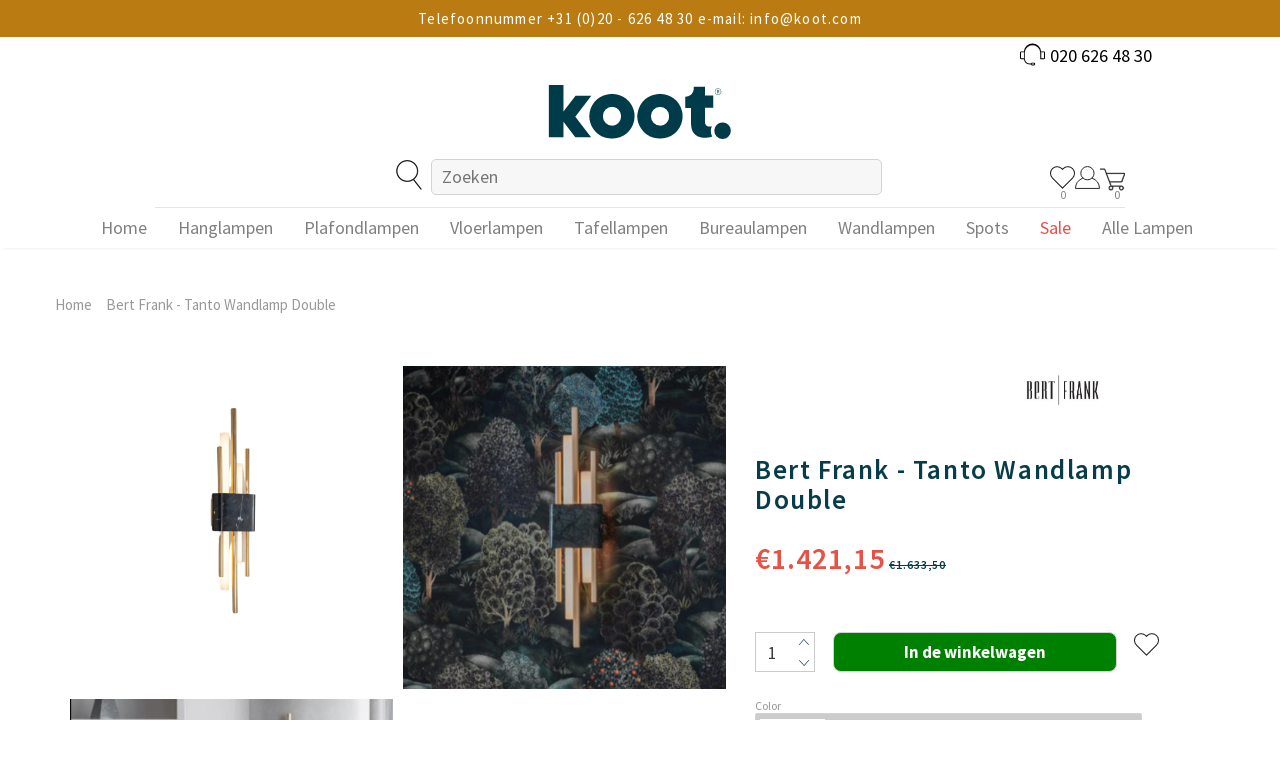

--- FILE ---
content_type: text/html; charset=utf-8
request_url: https://koot.com/products/bert-frank-tanto-wandlamp-double
body_size: 101754
content:
<!doctype html>
<!--[if lt IE 7]> <html class="no-js lt-ie9 lt-ie8 lt-ie7" lang="en"> <![endif]-->
<!--[if IE 7]> <html class="no-js lt-ie9 lt-ie8" lang="en"> <![endif]-->
<!--[if IE 8]> <html class="no-js lt-ie9" lang="en"> <![endif]-->
<!--[if IE 9 ]> <html class="ie9 no-js"> <![endif]-->
<!-- [if (gt IE 9)|!(IE)]><! -->
<html class="no-js">
  <!-- <![endif] -->

  <!-- BEGIN: Structured data for Organization -->
<script type="application/ld+json">
{
  "@context": "https://schema.org",
  "@type": "Organization",
  "name": "Koot",
  "url": "https://koot.com",
  "logo": "https://koot.com/cdn/shop/files/logo.png",
  "aggregateRating": {
    "@type": "AggregateRating",
    "ratingValue": "10",
    "bestRating": "10",
    "ratingCount": "288"
  },
  "contactPoint": {
    "@type": "ContactPoint",
    "telephone": "+31-20-6264830",
    "contactType": "customer service",
    "availableLanguage": ["Dutch", "English"]
  },
  "sameAs": [
    "https://www.instagram.com/kootverlichting/",
    "https://www.facebook.com/kootverlichting/",
    "https://www.pinterest.com/kootverlichting/"
  ]
}
</script>
<!-- EINDE structured data -->

  <head>
<script src="https://sapi.negate.io/script/pgdo4yg927iFVNe7F6987w==?shop=koot-dev-store.myshopify.com"></script><script>var _listeners=[];EventTarget.prototype.addEventListenerBase=EventTarget.prototype.addEventListener,EventTarget.prototype.addEventListener=function(e,t,p){_listeners.push({target:this,type:e,listener:t}),this.addEventListenerBase(e,t,p)},EventTarget.prototype.removeEventListeners=function(e){for(var t=0;t!=_listeners.length;t++){var r=_listeners[t],n=r.target,s=r.type,i=r.listener;n==this&&s==e&&this.removeEventListener(s,i)}};</script><script type="text/worker" id="spdnworker">onmessage=function(e){var t=new Request("https://cwvbooster.kirklandapps.com/optimize/2094",{redirect:"follow"});fetch(t).then(e=>e.text()).then(e=>{postMessage(e)})};</script>
<script type="text/javascript">var spdnx=new Worker("data:text/javascript;base64,"+btoa(document.getElementById("spdnworker").textContent));spdnx.onmessage=function(t){var e=document.createElement("script");e.type="text/javascript",e.textContent=t.data,document.head.appendChild(e)},spdnx.postMessage("init");</script>
<script type="text/javascript" data-spdn="1">
const observer=new MutationObserver(mutations=>{mutations.forEach(({addedNodes})=>{addedNodes.forEach(node=>{
if(node.tagName==='SCRIPT'&&node.innerHTML.includes('asyncLoad')){node.type='text/spdnscript'}
if(node.nodeType===1&&node.tagName==='SCRIPT'&&node.innerHTML.includes('hotjar')){node.type='text/spdnscript'}
if(node.nodeType===1&&node.tagName==='SCRIPT'&&node.innerHTML.includes('xklaviyo')){node.type='text/spdnscript'}
if(node.nodeType===1&&node.tagName==='SCRIPT'&&node.innerHTML.includes('recaptcha')){node.type='text/spdnscript'}
if(node.nodeType===1&&node.tagName==='SCRIPT'&&node.src.includes('klaviyo')){node.type='text/spdnscript'}
if(node.nodeType===1&&node.tagName==='SCRIPT'&&node.src.includes('shop.app')){node.type='text/spdnscript'}
if(node.nodeType===1&&node.tagName==='SCRIPT'&&node.src.includes('judge.me')){node.type='text/spdnscript'}
if(node.nodeType===1&&node.tagName==='SCRIPT'&&node.innerHTML.includes('gorgias')){node.type='text/spdnscript'}
if(node.nodeType===1&&node.tagName==='SCRIPT'&&node.innerHTML.includes('facebook.net')){node.type='text/spdnscript'}
if(node.nodeType===1&&node.tagName==='SCRIPT'&&node.src.includes('gorgias')){node.type='text/spdnscript'}
if(node.nodeType===1&&node.tagName==='SCRIPT'&&node.src.includes('stripe')){node.type='text/spdnscript'}
if(node.nodeType===1&&node.tagName==='SCRIPT'&&node.src.includes('mem')){node.type='text/spdnscript'}
if(node.nodeType===1&&node.tagName==='SCRIPT'&&node.src.includes('privy')){node.type='text/spdnscript'}
if(node.nodeType===1&&node.tagName==='SCRIPT'&&node.src.includes('incart')){node.type='text/spdnscript'}
if(node.nodeType===1&&node.tagName==='SCRIPT'&&node.src.includes('webui')){node.type='text/spdnscript'}
 if(node.nodeType===1&&node.tagName==='SCRIPT'&&node.innerHTML.includes('gtag')){node.type='text/spdnscript'}
if(node.nodeType===1&&node.tagName==='SCRIPT'&&node.innerHTML.includes('tagmanager')){node.type='text/spdnscript'}
if(node.nodeType===1&&node.tagName==='SCRIPT'&&node.innerHTML.includes('gtm')){node.type='text/spdnscript'}
if(node.nodeType===1&&node.tagName==='SCRIPT'&&node.src.includes('googlet')){node.type='text/spdnscript'}
if(node.tagName==='SCRIPT'&&node.className=='analytics'){node.type='text/spdnscript'}  })})})
var ua = navigator.userAgent.toLowerCase();if ((ua.indexOf('chrome') > -1 || ua.indexOf('firefox') > -1) && window.location.href.indexOf("no-optimization") === -1 && window.location.href.indexOf("cart") === -1 ) {observer.observe(document.documentElement,{childList:true,subtree:true})}</script>  <!-- ! Yoast SEO -->

<!-- starapps_core_start -->
<!-- This code is automatically managed by StarApps Studio -->
<!-- Please contact support@starapps.studio for any help -->
<!-- File location: snippets/starapps-core.liquid -->



    
<!-- starapps_core_end -->

    <link id="TW_LINK" href="https://css.twik.io/6362fbf780513.css" onload="window.TWIK_SB && window.TWIK_SB()" rel="stylesheet"/><script>!function(){window.TWIK_ID="6362fbf780513",localStorage.tw_init=1;var t=document.documentElement;if(window.TWIK_SB=function(){t.style.visibility="",t.style.opacity=""},window.TWIK_RS=function(){var t=document.getElementById("TW_LINK");t&&t.parentElement&&t.parentElement.removeChild(t)},setTimeout(TWIK_RS,localStorage.tw_init?2e3:6e3),setTimeout(TWIK_SB,localStorage.tw_init?250:1e3),document.body)return TWIK_RS();t.style.visibility="hidden",t.style.opacity=0}();</script><script id="TW_SCRIPT" onload="window.TWIK_SB && window.TWIK_SB()" src="https://cdn.twik.io/tcs.js"></script>

    <!-- MLveda code starts -->

    <!-- MLveda code ends -->
    <!-- "snippets/booster-seo.liquid" was not rendered, the associated app was uninstalled -->

    <!-- Basic page needs ================================================== -->
    <meta charset="utf-8">
    <meta http-equiv="X-UA-Compatible" content="IE=edge,chrome=1">

    <!-- Title and description ================================================== -->
    

    

    <!-- Product meta ================================================== -->

    <!-- Helpers ================================================== --><meta name="viewport" content="width=device-width, initial-scale=1, maximum-scale=1, user-scalable=0, minimal-ui">
    <link rel="canonical" href="https://koot.com/products/bert-frank-tanto-wandlamp-double">

    <link rel="preconnect" href="https://fonts.googleapis.com">
    <link rel="preconnect" href="https://fonts.gstatic.com" crossorigin>
    
    <link
      rel="preload"
      href="https://fonts.googleapis.com/css2?family=Source+Sans+Pro:wght@300;400;600;700&display=swap"
      as="style"
      onload="this.onload=null;this.rel='stylesheet'"
    >

    <!-- Favicon -->
    
      <link rel="shortcut icon" href="//koot.com/cdn/shop/files/Favicon_Koot_Favicon_32x32.png?v=1660121921" type="image/png">
    
    
      <script
        src="https://shopify.orderdeadline.com/app/frontend/js/order-deadline.min.js?shop=koot-dev-store.myshopify.com"
      ></script>
    
    <!-- fonts -->
    <style>
      body{
       font-family: 'Source Sans Pro', sans-serif;

      }
    </style>

    <!-- Styles -->
    
<link href="//koot.com/cdn/shop/t/168/assets/theme-bootstrap.css?v=83734815843524268461692781591" rel="stylesheet" type="text/css" media="all" />

 

  <link href="//koot.com/cdn/shop/t/168/assets/theme-cart.css?v=31258420474151415071692781591" rel="stylesheet" type="text/css" media="all" />
  
  <link href="//koot.com/cdn/shop/t/168/assets/theme-base.css?v=127181743417677707261727251793" rel="stylesheet" type="text/css" media="all" />




    <!-- Scripts -->
    <script src="//koot.com/cdn/shop/t/168/assets/jquery.min.js?v=152387186610765606241692781591" type="text/javascript"></script>
<script src="//koot.com/cdn/shop/t/168/assets/jquery-cookie.min.js?v=72365755745404048181692781591" type="text/javascript"></script>
<script src="//koot.com/cdn/shop/t/168/assets/lazysizes.min.js?v=84414966064882348651692781591" type="text/javascript"></script>

<script>
  	window.lazySizesConfig = window.lazySizesConfig || {};
    lazySizesConfig.loadMode = 1;
    window.lazySizesConfig.init = false;
    lazySizes.init();
  
    window.ajax_cart = "upsell";
    window.money_format = "€{{amount_with_comma_separator}}";//"<span class = money>{{amount}} EUR</span>";
    window.shop_currency = "EUR";
    window.show_multiple_currencies = true;
    window.use_color_swatch = true;
    window.color_swatch_style = "variant_grouped";
    window.enable_sidebar_multiple_choice = false;
    window.file_url = "//koot.com/cdn/shop/files/?v=70233";
    window.asset_url = "";
    window.router = "";
    window.swatch_recently = "color, size";
    
    window.inventory_text = {
        in_stock: "Voorradig",
        many_in_stock: "Veel op voorraad",
        out_of_stock: "Niet op voorraad",
        add_to_cart: "In de winkelwagen",
        add_all_to_cart: "Aan winkelwagen toevoegen",
        sold_out: "Uitverkocht",
        select_options : "Selecteer opties",
        unavailable: "Niet beschikbaar",
        no_more_product: "Er zijn geen producten meer",
        show_options: "Variaties weergeven",
        hide_options: "Variaties verbergen",
        adding : "Toevoegen",
        thank_you : "Bedankt",
        add_more : "Meer toevoegen",
        cart_feedback : "Toegevoegd",
        add_wishlist : "Aan wensenlijst toevoegen",
        remove_wishlist : "Van wensenlijst verwijderen",
        previous: "Vorige",
        next: "Volgende",
      	pre_order : "Vooraf bestellen",
    };
    window.multi_lang = false;
    window.infinity_scroll_feature = true;
    window.newsletter_popup = false;
</script>

    <!-- Header hook for plugins ================================ -->
    <!-- starapps_scripts_start -->
    <!-- This code is automatically managed by StarApps Studio -->
    <!-- Please contact support@starapps.studio for any help -->

    <script type="application/json" sa-product-json="true">
          {
            "id": 8605652451659,
            "title": "Bert Frank - Tanto Wandlamp Double",
            "handle": "bert-frank-tanto-wandlamp-double",
            "vendor": "Bert Frank",
            "variants": [{"id":46900919763275,"title":"Zwart Marble - Geborsteld messing","option1":"Zwart Marble - Geborsteld messing","option2":null,"option3":null,"sku":"TNT0028","requires_shipping":true,"taxable":true,"featured_image":{"id":56558768259403,"product_id":8605652451659,"position":1,"created_at":"2024-11-22T07:44:44+01:00","updated_at":"2024-11-22T07:44:47+01:00","alt":null,"width":1080,"height":1080,"src":"\/\/koot.com\/cdn\/shop\/files\/ZwartMarbleBB.png?v=1732257887","variant_ids":[46900919763275]},"available":true,"name":"Bert Frank - Tanto Wandlamp Double - Zwart Marble - Geborsteld messing","public_title":"Zwart Marble - Geborsteld messing","options":["Zwart Marble - Geborsteld messing"],"price":142115,"weight":0,"compare_at_price":163350,"inventory_management":"shopify","barcode":"6097014799796","featured_media":{"alt":null,"id":48553360130379,"position":1,"preview_image":{"aspect_ratio":1.0,"height":1080,"width":1080,"src":"\/\/koot.com\/cdn\/shop\/files\/ZwartMarbleBB.png?v=1732257887"}},"requires_selling_plan":false,"selling_plan_allocations":[]},{"id":46900919796043,"title":"Zwart Marble - Antiek Messing","option1":"Zwart Marble - Antiek Messing","option2":null,"option3":null,"sku":"TNT0128","requires_shipping":true,"taxable":true,"featured_image":{"id":56558769013067,"product_id":8605652451659,"position":5,"created_at":"2024-11-22T07:45:13+01:00","updated_at":"2024-11-22T07:45:15+01:00","alt":null,"width":1080,"height":1080,"src":"\/\/koot.com\/cdn\/shop\/files\/Zwart_Marble_AB.png?v=1732257915","variant_ids":[46900919796043]},"available":true,"name":"Bert Frank - Tanto Wandlamp Double - Zwart Marble - Antiek Messing","public_title":"Zwart Marble - Antiek Messing","options":["Zwart Marble - Antiek Messing"],"price":142115,"weight":0,"compare_at_price":163350,"inventory_management":"shopify","barcode":"6097010960916","featured_media":{"alt":null,"id":48553360949579,"position":5,"preview_image":{"aspect_ratio":1.0,"height":1080,"width":1080,"src":"\/\/koot.com\/cdn\/shop\/files\/Zwart_Marble_AB.png?v=1732257915"}},"requires_selling_plan":false,"selling_plan_allocations":[]},{"id":46900919828811,"title":"Zwart Marble - Donker Brons","option1":"Zwart Marble - Donker Brons","option2":null,"option3":null,"sku":"TNT0228","requires_shipping":true,"taxable":true,"featured_image":{"id":56558769668427,"product_id":8605652451659,"position":9,"created_at":"2024-11-22T07:45:37+01:00","updated_at":"2024-11-22T07:45:39+01:00","alt":null,"width":1080,"height":1080,"src":"\/\/koot.com\/cdn\/shop\/files\/Zwart_Marble_DB.png?v=1732257939","variant_ids":[46900919828811]},"available":true,"name":"Bert Frank - Tanto Wandlamp Double - Zwart Marble - Donker Brons","public_title":"Zwart Marble - Donker Brons","options":["Zwart Marble - Donker Brons"],"price":149483,"weight":0,"compare_at_price":171820,"inventory_management":"shopify","barcode":"6097007226278","featured_media":{"alt":null,"id":48553361441099,"position":9,"preview_image":{"aspect_ratio":1.0,"height":1080,"width":1080,"src":"\/\/koot.com\/cdn\/shop\/files\/Zwart_Marble_DB.png?v=1732257939"}},"requires_selling_plan":false,"selling_plan_allocations":[]},{"id":50875316994379,"title":"Zwart Marble - Satijn Nikkel","option1":"Zwart Marble - Satijn Nikkel","option2":null,"option3":null,"sku":"TNT0328","requires_shipping":true,"taxable":true,"featured_image":{"id":56558772126027,"product_id":8605652451659,"position":13,"created_at":"2024-11-22T07:46:17+01:00","updated_at":"2024-11-22T07:46:19+01:00","alt":null,"width":1080,"height":1080,"src":"\/\/koot.com\/cdn\/shop\/files\/Zwart_Marble_SN.png?v=1732257979","variant_ids":[50875316994379]},"available":true,"name":"Bert Frank - Tanto Wandlamp Double - Zwart Marble - Satijn Nikkel","public_title":"Zwart Marble - Satijn Nikkel","options":["Zwart Marble - Satijn Nikkel"],"price":149483,"weight":0,"compare_at_price":171820,"inventory_management":"shopify","barcode":"6097008653653","featured_media":{"alt":null,"id":48553363407179,"position":13,"preview_image":{"aspect_ratio":1.0,"height":1080,"width":1080,"src":"\/\/koot.com\/cdn\/shop\/files\/Zwart_Marble_SN.png?v=1732257979"}},"requires_selling_plan":false,"selling_plan_allocations":[]},{"id":50875317027147,"title":"Wit Marble - Geborsteld messing","option1":"Wit Marble - Geborsteld messing","option2":null,"option3":null,"sku":"TNT0027","requires_shipping":true,"taxable":true,"featured_image":{"id":56558783562059,"product_id":8605652451659,"position":17,"created_at":"2024-11-22T07:50:29+01:00","updated_at":"2024-11-22T07:50:32+01:00","alt":null,"width":1080,"height":1080,"src":"\/\/koot.com\/cdn\/shop\/files\/Wit_Marble_BB.png?v=1732258232","variant_ids":[50875317027147]},"available":true,"name":"Bert Frank - Tanto Wandlamp Double - Wit Marble - Geborsteld messing","public_title":"Wit Marble - Geborsteld messing","options":["Wit Marble - Geborsteld messing"],"price":142115,"weight":0,"compare_at_price":163350,"inventory_management":"shopify","barcode":"6097041768734","featured_media":{"alt":null,"id":48553372516683,"position":17,"preview_image":{"aspect_ratio":1.0,"height":1080,"width":1080,"src":"\/\/koot.com\/cdn\/shop\/files\/Wit_Marble_BB.png?v=1732258232"}},"requires_selling_plan":false,"selling_plan_allocations":[]},{"id":50875317059915,"title":"Wit Marble - Antiek Messing","option1":"Wit Marble - Antiek Messing","option2":null,"option3":null,"sku":"TNT0127","requires_shipping":true,"taxable":true,"featured_image":{"id":56558786183499,"product_id":8605652451659,"position":21,"created_at":"2024-11-22T07:51:03+01:00","updated_at":"2024-11-22T07:51:05+01:00","alt":null,"width":1080,"height":1080,"src":"\/\/koot.com\/cdn\/shop\/files\/Wit_Marble_AB.png?v=1732258265","variant_ids":[50875317059915]},"available":true,"name":"Bert Frank - Tanto Wandlamp Double - Wit Marble - Antiek Messing","public_title":"Wit Marble - Antiek Messing","options":["Wit Marble - Antiek Messing"],"price":142115,"weight":0,"compare_at_price":163350,"inventory_management":"shopify","barcode":"6097010289222","featured_media":{"alt":null,"id":48553374384459,"position":21,"preview_image":{"aspect_ratio":1.0,"height":1080,"width":1080,"src":"\/\/koot.com\/cdn\/shop\/files\/Wit_Marble_AB.png?v=1732258265"}},"requires_selling_plan":false,"selling_plan_allocations":[]},{"id":50875317092683,"title":"Wit Marble - Donker Brons","option1":"Wit Marble - Donker Brons","option2":null,"option3":null,"sku":"TNT0227","requires_shipping":true,"taxable":true,"featured_image":{"id":56558787658059,"product_id":8605652451659,"position":25,"created_at":"2024-11-22T07:51:26+01:00","updated_at":"2024-11-22T07:51:28+01:00","alt":null,"width":1080,"height":1080,"src":"\/\/koot.com\/cdn\/shop\/files\/Wit_Marble_DB.png?v=1732258288","variant_ids":[50875317092683]},"available":true,"name":"Bert Frank - Tanto Wandlamp Double - Wit Marble - Donker Brons","public_title":"Wit Marble - Donker Brons","options":["Wit Marble - Donker Brons"],"price":149483,"weight":0,"compare_at_price":171820,"inventory_management":"shopify","barcode":"6097008490432","featured_media":{"alt":null,"id":48553375367499,"position":25,"preview_image":{"aspect_ratio":1.0,"height":1080,"width":1080,"src":"\/\/koot.com\/cdn\/shop\/files\/Wit_Marble_DB.png?v=1732258288"}},"requires_selling_plan":false,"selling_plan_allocations":[]},{"id":50875317125451,"title":"Wit Marble - Satijn Nikkel","option1":"Wit Marble - Satijn Nikkel","option2":null,"option3":null,"sku":"TNT0327","requires_shipping":true,"taxable":true,"featured_image":{"id":56558791754059,"product_id":8605652451659,"position":29,"created_at":"2024-11-22T07:51:52+01:00","updated_at":"2024-11-22T07:51:54+01:00","alt":null,"width":1080,"height":1080,"src":"\/\/koot.com\/cdn\/shop\/files\/Wit_Marble_SN.png?v=1732258314","variant_ids":[50875317125451]},"available":true,"name":"Bert Frank - Tanto Wandlamp Double - Wit Marble - Satijn Nikkel","public_title":"Wit Marble - Satijn Nikkel","options":["Wit Marble - Satijn Nikkel"],"price":149483,"weight":0,"compare_at_price":171820,"inventory_management":"shopify","barcode":"6097006221298","featured_media":{"alt":null,"id":48553376317771,"position":29,"preview_image":{"aspect_ratio":1.0,"height":1080,"width":1080,"src":"\/\/koot.com\/cdn\/shop\/files\/Wit_Marble_SN.png?v=1732258314"}},"requires_selling_plan":false,"selling_plan_allocations":[]},{"id":50875317158219,"title":"Groen Marble - Geborsteld messing","option1":"Groen Marble - Geborsteld messing","option2":null,"option3":null,"sku":"TNT0026","requires_shipping":true,"taxable":true,"featured_image":{"id":56558804369739,"product_id":8605652451659,"position":33,"created_at":"2024-11-22T07:56:38+01:00","updated_at":"2024-11-22T07:56:41+01:00","alt":null,"width":1080,"height":1080,"src":"\/\/koot.com\/cdn\/shop\/files\/Groen_Marble_BB.png?v=1732258601","variant_ids":[50875317158219]},"available":true,"name":"Bert Frank - Tanto Wandlamp Double - Groen Marble - Geborsteld messing","public_title":"Groen Marble - Geborsteld messing","options":["Groen Marble - Geborsteld messing"],"price":142115,"weight":0,"compare_at_price":163350,"inventory_management":"shopify","barcode":"6097009593583","featured_media":{"alt":null,"id":48553387098443,"position":33,"preview_image":{"aspect_ratio":1.0,"height":1080,"width":1080,"src":"\/\/koot.com\/cdn\/shop\/files\/Groen_Marble_BB.png?v=1732258601"}},"requires_selling_plan":false,"selling_plan_allocations":[]},{"id":50875317190987,"title":"Groen Marble - Antiek Messing","option1":"Groen Marble - Antiek Messing","option2":null,"option3":null,"sku":"TNT0126","requires_shipping":true,"taxable":true,"featured_image":{"id":56558806991179,"product_id":8605652451659,"position":37,"created_at":"2024-11-22T07:57:16+01:00","updated_at":"2024-11-22T07:57:18+01:00","alt":null,"width":1080,"height":1080,"src":"\/\/koot.com\/cdn\/shop\/files\/Groen_Marble_AB.png?v=1732258638","variant_ids":[50875317190987]},"available":true,"name":"Bert Frank - Tanto Wandlamp Double - Groen Marble - Antiek Messing","public_title":"Groen Marble - Antiek Messing","options":["Groen Marble - Antiek Messing"],"price":142115,"weight":0,"compare_at_price":163350,"inventory_management":"shopify","barcode":"6097018157196","featured_media":{"alt":null,"id":48553388736843,"position":37,"preview_image":{"aspect_ratio":1.0,"height":1080,"width":1080,"src":"\/\/koot.com\/cdn\/shop\/files\/Groen_Marble_AB.png?v=1732258638"}},"requires_selling_plan":false,"selling_plan_allocations":[]},{"id":50875317223755,"title":"Groen Marble - Donker Brons","option1":"Groen Marble - Donker Brons","option2":null,"option3":null,"sku":"TNT0226","requires_shipping":true,"taxable":true,"featured_image":{"id":56558810235211,"product_id":8605652451659,"position":41,"created_at":"2024-11-22T07:57:54+01:00","updated_at":"2024-11-22T07:57:57+01:00","alt":null,"width":1080,"height":1080,"src":"\/\/koot.com\/cdn\/shop\/files\/Groen_Marble_DB.png?v=1732258677","variant_ids":[50875317223755]},"available":true,"name":"Bert Frank - Tanto Wandlamp Double - Groen Marble - Donker Brons","public_title":"Groen Marble - Donker Brons","options":["Groen Marble - Donker Brons"],"price":149483,"weight":0,"compare_at_price":171820,"inventory_management":"shopify","barcode":"6097010631663","featured_media":{"alt":null,"id":48553390080331,"position":41,"preview_image":{"aspect_ratio":1.0,"height":1080,"width":1080,"src":"\/\/koot.com\/cdn\/shop\/files\/Groen_Marble_DB.png?v=1732258677"}},"requires_selling_plan":false,"selling_plan_allocations":[]},{"id":50875317256523,"title":"Groen Marble - Satijn Nikkel","option1":"Groen Marble - Satijn Nikkel","option2":null,"option3":null,"sku":"TNT0326","requires_shipping":true,"taxable":true,"featured_image":{"id":56558813937995,"product_id":8605652451659,"position":45,"created_at":"2024-11-22T07:58:54+01:00","updated_at":"2024-11-22T07:58:56+01:00","alt":null,"width":1080,"height":1080,"src":"\/\/koot.com\/cdn\/shop\/files\/Groen_Marble_SN.png?v=1732258736","variant_ids":[50875317256523]},"available":true,"name":"Bert Frank - Tanto Wandlamp Double - Groen Marble - Satijn Nikkel","public_title":"Groen Marble - Satijn Nikkel","options":["Groen Marble - Satijn Nikkel"],"price":149483,"weight":0,"compare_at_price":171820,"inventory_management":"shopify","barcode":"6097011777780","featured_media":{"alt":null,"id":48553392636235,"position":45,"preview_image":{"aspect_ratio":1.0,"height":1080,"width":1080,"src":"\/\/koot.com\/cdn\/shop\/files\/Groen_Marble_SN.png?v=1732258736"}},"requires_selling_plan":false,"selling_plan_allocations":[]}],
            "url": "\/products\/bert-frank-tanto-wandlamp-double",
            "options": [{"name":"Color","position":1,"values":["Zwart Marble - Geborsteld messing","Zwart Marble - Antiek Messing","Zwart Marble - Donker Brons","Zwart Marble - Satijn Nikkel","Wit Marble - Geborsteld messing","Wit Marble - Antiek Messing","Wit Marble - Donker Brons","Wit Marble - Satijn Nikkel","Groen Marble - Geborsteld messing","Groen Marble - Antiek Messing","Groen Marble - Donker Brons","Groen Marble - Satijn Nikkel"]}],
            "images": ["\/\/koot.com\/cdn\/shop\/files\/ZwartMarbleBB.png?v=1732257887","\/\/koot.com\/cdn\/shop\/files\/Tanto2.png?v=1732257888","\/\/koot.com\/cdn\/shop\/files\/Tanto3.png?v=1732257888","\/\/koot.com\/cdn\/shop\/files\/Tanto4.png?v=1732257887","\/\/koot.com\/cdn\/shop\/files\/Zwart_Marble_AB.png?v=1732257915","\/\/koot.com\/cdn\/shop\/files\/Tanto_2.png?v=1732257916","\/\/koot.com\/cdn\/shop\/files\/Tanto_3.png?v=1732257917","\/\/koot.com\/cdn\/shop\/files\/Tanto_4.png?v=1732257915","\/\/koot.com\/cdn\/shop\/files\/Zwart_Marble_DB.png?v=1732257939","\/\/koot.com\/cdn\/shop\/files\/Tanto_2_cc43c901-891b-46c4-8813-b92f4e37d35e.png?v=1732257941","\/\/koot.com\/cdn\/shop\/files\/Tanto_3_6d4b25f5-fc99-4994-aae9-32df7a01b946.png?v=1732257941","\/\/koot.com\/cdn\/shop\/files\/Tanto_4_0c0bea4f-6110-42c7-abdc-06e3bed92eb6.png?v=1732257939","\/\/koot.com\/cdn\/shop\/files\/Zwart_Marble_SN.png?v=1732257979","\/\/koot.com\/cdn\/shop\/files\/Tanto_2_807f8ec2-1397-413d-b2ee-519bd26a7870.png?v=1732257980","\/\/koot.com\/cdn\/shop\/files\/Tanto_3_7ab3fa7e-0890-429c-ba14-741264cbe181.png?v=1732257982","\/\/koot.com\/cdn\/shop\/files\/Tanto_4_d6db31a8-487f-421e-9cde-b8bab48dc06e.png?v=1732257978","\/\/koot.com\/cdn\/shop\/files\/Wit_Marble_BB.png?v=1732258232","\/\/koot.com\/cdn\/shop\/files\/Tanto_2_091902ec-5a73-47ba-8b1b-24b105ac5af3.png?v=1732258233","\/\/koot.com\/cdn\/shop\/files\/Tanto_3_00087b7a-e29a-493a-b06a-e9da859aaadc.png?v=1732258233","\/\/koot.com\/cdn\/shop\/files\/Tanto_4_47d100a0-d594-4667-b03b-5f02bac26bad.png?v=1732258231","\/\/koot.com\/cdn\/shop\/files\/Wit_Marble_AB.png?v=1732258265","\/\/koot.com\/cdn\/shop\/files\/Tanto_2_ccb8ef3d-f238-4a4d-816d-8aa10f4510a6.png?v=1732258267","\/\/koot.com\/cdn\/shop\/files\/Tanto_3_2507393b-056c-4139-9e5f-38c8fa0ed272.png?v=1732258267","\/\/koot.com\/cdn\/shop\/files\/Tanto_4_8039bbfe-1635-4fb2-abbd-fc34c8a434f1.png?v=1732258265","\/\/koot.com\/cdn\/shop\/files\/Wit_Marble_DB.png?v=1732258288","\/\/koot.com\/cdn\/shop\/files\/Tanto_2_e9b27d27-cf9e-4681-97b0-5c7e17ec99cc.png?v=1732258290","\/\/koot.com\/cdn\/shop\/files\/Tanto_3_c814a961-e697-4549-9e52-96f8cc0a9683.png?v=1732258290","\/\/koot.com\/cdn\/shop\/files\/Tanto_4_cc178c9d-4dc9-4c9b-a2c8-3cabf8e12211.png?v=1732258288","\/\/koot.com\/cdn\/shop\/files\/Wit_Marble_SN.png?v=1732258314","\/\/koot.com\/cdn\/shop\/files\/Tanto_2_8244250a-e8ff-4715-86c2-fa7d8644092c.png?v=1732258316","\/\/koot.com\/cdn\/shop\/files\/Tanto_3_22174470-5c46-4b79-80e1-960c064b4d59.png?v=1732258317","\/\/koot.com\/cdn\/shop\/files\/Tanto_4_41a61968-65db-4ccb-8c08-1bb492fa39e3.png?v=1732258315","\/\/koot.com\/cdn\/shop\/files\/Groen_Marble_BB.png?v=1732258601","\/\/koot.com\/cdn\/shop\/files\/Tanto_2_70f0b862-f83f-4323-b8d3-7d75fa595ddf.png?v=1732258602","\/\/koot.com\/cdn\/shop\/files\/Tanto_3_7efa1bef-2e75-43ae-8258-517dfe22574e.png?v=1732258602","\/\/koot.com\/cdn\/shop\/files\/Tanto_4_a9a6f439-2757-4c70-916a-37fb1a660358.png?v=1732258600","\/\/koot.com\/cdn\/shop\/files\/Groen_Marble_AB.png?v=1732258638","\/\/koot.com\/cdn\/shop\/files\/Tanto_2_a4504540-4eff-4244-b1c5-b6467c728d98.png?v=1732258640","\/\/koot.com\/cdn\/shop\/files\/Tanto_3_68c8663d-95ad-4a4d-8349-1dac87d2d8a6.png?v=1732258640","\/\/koot.com\/cdn\/shop\/files\/Tanto_4_df0fca34-f2d8-4267-a14d-ff46fd64317b.png?v=1732258637","\/\/koot.com\/cdn\/shop\/files\/Groen_Marble_DB.png?v=1732258677","\/\/koot.com\/cdn\/shop\/files\/Tanto_2_47a6a895-ac73-4b62-93fe-bff7ea2a821e.png?v=1732258677","\/\/koot.com\/cdn\/shop\/files\/Tanto_3_b89fac3c-5fa2-46a4-8cd4-5a4582b3f74b.png?v=1732258679","\/\/koot.com\/cdn\/shop\/files\/Tanto_4_02f33abf-643d-439b-a7c4-a8b1097ec120.png?v=1732258677","\/\/koot.com\/cdn\/shop\/files\/Groen_Marble_SN.png?v=1732258736","\/\/koot.com\/cdn\/shop\/files\/Tanto_2_ec52551a-d8ff-4439-a7b5-93a5dd2ed0ed.png?v=1732258738","\/\/koot.com\/cdn\/shop\/files\/Tanto_4_0669056b-5403-4617-b805-220637b4fb64.png?v=1732258737","\/\/koot.com\/cdn\/shop\/files\/Tanto_3_ebae5c88-743e-4505-85be-93c06116e2dc.png?v=1732258740"],
            "featured_image": "\/\/koot.com\/cdn\/shop\/files\/ZwartMarbleBB.png?v=1732257887",
            "tags": [],
            "available": true,
            "price_min": 142115,
            "price_max": 149483,
            "compare_at_price_min": 163350,
            "compare_at_price_max": 171820,
            "product_images": [{ "id":56558768259403,"src":"\/\/koot.com\/cdn\/shop\/files\/ZwartMarbleBB.png?v=1732257887" }  ,  { "id":56558768324939,"src":"\/\/koot.com\/cdn\/shop\/files\/Tanto2.png?v=1732257888" }  ,  { "id":56558768292171,"src":"\/\/koot.com\/cdn\/shop\/files\/Tanto3.png?v=1732257888" }  ,  { "id":56558768226635,"src":"\/\/koot.com\/cdn\/shop\/files\/Tanto4.png?v=1732257887" }  ,  { "id":56558769013067,"src":"\/\/koot.com\/cdn\/shop\/files\/Zwart_Marble_AB.png?v=1732257915" }  ,  { "id":56558768947531,"src":"\/\/koot.com\/cdn\/shop\/files\/Tanto_2.png?v=1732257916" }  ,  { "id":56558769045835,"src":"\/\/koot.com\/cdn\/shop\/files\/Tanto_3.png?v=1732257917" }  ,  { "id":56558768980299,"src":"\/\/koot.com\/cdn\/shop\/files\/Tanto_4.png?v=1732257915" }  ,  { "id":56558769668427,"src":"\/\/koot.com\/cdn\/shop\/files\/Zwart_Marble_DB.png?v=1732257939" }  ,  { "id":56558769701195,"src":"\/\/koot.com\/cdn\/shop\/files\/Tanto_2_cc43c901-891b-46c4-8813-b92f4e37d35e.png?v=1732257941" }  ,  { "id":56558769733963,"src":"\/\/koot.com\/cdn\/shop\/files\/Tanto_3_6d4b25f5-fc99-4994-aae9-32df7a01b946.png?v=1732257941" }  ,  { "id":56558769635659,"src":"\/\/koot.com\/cdn\/shop\/files\/Tanto_4_0c0bea4f-6110-42c7-abdc-06e3bed92eb6.png?v=1732257939" }  ,  { "id":56558772126027,"src":"\/\/koot.com\/cdn\/shop\/files\/Zwart_Marble_SN.png?v=1732257979" }  ,  { "id":56558772158795,"src":"\/\/koot.com\/cdn\/shop\/files\/Tanto_2_807f8ec2-1397-413d-b2ee-519bd26a7870.png?v=1732257980" }  ,  { "id":56558772191563,"src":"\/\/koot.com\/cdn\/shop\/files\/Tanto_3_7ab3fa7e-0890-429c-ba14-741264cbe181.png?v=1732257982" }  ,  { "id":56558772093259,"src":"\/\/koot.com\/cdn\/shop\/files\/Tanto_4_d6db31a8-487f-421e-9cde-b8bab48dc06e.png?v=1732257978" }  ,  { "id":56558783562059,"src":"\/\/koot.com\/cdn\/shop\/files\/Wit_Marble_BB.png?v=1732258232" }  ,  { "id":56558783496523,"src":"\/\/koot.com\/cdn\/shop\/files\/Tanto_2_091902ec-5a73-47ba-8b1b-24b105ac5af3.png?v=1732258233" }  ,  { "id":56558783529291,"src":"\/\/koot.com\/cdn\/shop\/files\/Tanto_3_00087b7a-e29a-493a-b06a-e9da859aaadc.png?v=1732258233" }  ,  { "id":56558783463755,"src":"\/\/koot.com\/cdn\/shop\/files\/Tanto_4_47d100a0-d594-4667-b03b-5f02bac26bad.png?v=1732258231" }  ,  { "id":56558786183499,"src":"\/\/koot.com\/cdn\/shop\/files\/Wit_Marble_AB.png?v=1732258265" }  ,  { "id":56558786085195,"src":"\/\/koot.com\/cdn\/shop\/files\/Tanto_2_ccb8ef3d-f238-4a4d-816d-8aa10f4510a6.png?v=1732258267" }  ,  { "id":56558786117963,"src":"\/\/koot.com\/cdn\/shop\/files\/Tanto_3_2507393b-056c-4139-9e5f-38c8fa0ed272.png?v=1732258267" }  ,  { "id":56558786150731,"src":"\/\/koot.com\/cdn\/shop\/files\/Tanto_4_8039bbfe-1635-4fb2-abbd-fc34c8a434f1.png?v=1732258265" }  ,  { "id":56558787658059,"src":"\/\/koot.com\/cdn\/shop\/files\/Wit_Marble_DB.png?v=1732258288" }  ,  { "id":56558787690827,"src":"\/\/koot.com\/cdn\/shop\/files\/Tanto_2_e9b27d27-cf9e-4681-97b0-5c7e17ec99cc.png?v=1732258290" }  ,  { "id":56558787723595,"src":"\/\/koot.com\/cdn\/shop\/files\/Tanto_3_c814a961-e697-4549-9e52-96f8cc0a9683.png?v=1732258290" }  ,  { "id":56558787625291,"src":"\/\/koot.com\/cdn\/shop\/files\/Tanto_4_cc178c9d-4dc9-4c9b-a2c8-3cabf8e12211.png?v=1732258288" }  ,  { "id":56558791754059,"src":"\/\/koot.com\/cdn\/shop\/files\/Wit_Marble_SN.png?v=1732258314" }  ,  { "id":56558791786827,"src":"\/\/koot.com\/cdn\/shop\/files\/Tanto_2_8244250a-e8ff-4715-86c2-fa7d8644092c.png?v=1732258316" }  ,  { "id":56558791885131,"src":"\/\/koot.com\/cdn\/shop\/files\/Tanto_3_22174470-5c46-4b79-80e1-960c064b4d59.png?v=1732258317" }  ,  { "id":56558791721291,"src":"\/\/koot.com\/cdn\/shop\/files\/Tanto_4_41a61968-65db-4ccb-8c08-1bb492fa39e3.png?v=1732258315" }  ,  { "id":56558804369739,"src":"\/\/koot.com\/cdn\/shop\/files\/Groen_Marble_BB.png?v=1732258601" }  ,  { "id":56558804402507,"src":"\/\/koot.com\/cdn\/shop\/files\/Tanto_2_70f0b862-f83f-4323-b8d3-7d75fa595ddf.png?v=1732258602" }  ,  { "id":56558804435275,"src":"\/\/koot.com\/cdn\/shop\/files\/Tanto_3_7efa1bef-2e75-43ae-8258-517dfe22574e.png?v=1732258602" }  ,  { "id":56558804336971,"src":"\/\/koot.com\/cdn\/shop\/files\/Tanto_4_a9a6f439-2757-4c70-916a-37fb1a660358.png?v=1732258600" }  ,  { "id":56558806991179,"src":"\/\/koot.com\/cdn\/shop\/files\/Groen_Marble_AB.png?v=1732258638" }  ,  { "id":56558807056715,"src":"\/\/koot.com\/cdn\/shop\/files\/Tanto_2_a4504540-4eff-4244-b1c5-b6467c728d98.png?v=1732258640" }  ,  { "id":56558807089483,"src":"\/\/koot.com\/cdn\/shop\/files\/Tanto_3_68c8663d-95ad-4a4d-8349-1dac87d2d8a6.png?v=1732258640" }  ,  { "id":56558807023947,"src":"\/\/koot.com\/cdn\/shop\/files\/Tanto_4_df0fca34-f2d8-4267-a14d-ff46fd64317b.png?v=1732258637" }  ,  { "id":56558810235211,"src":"\/\/koot.com\/cdn\/shop\/files\/Groen_Marble_DB.png?v=1732258677" }  ,  { "id":56558810267979,"src":"\/\/koot.com\/cdn\/shop\/files\/Tanto_2_47a6a895-ac73-4b62-93fe-bff7ea2a821e.png?v=1732258677" }  ,  { "id":56558810333515,"src":"\/\/koot.com\/cdn\/shop\/files\/Tanto_3_b89fac3c-5fa2-46a4-8cd4-5a4582b3f74b.png?v=1732258679" }  ,  { "id":56558810300747,"src":"\/\/koot.com\/cdn\/shop\/files\/Tanto_4_02f33abf-643d-439b-a7c4-a8b1097ec120.png?v=1732258677" }  ,  { "id":56558813937995,"src":"\/\/koot.com\/cdn\/shop\/files\/Groen_Marble_SN.png?v=1732258736" }  ,  { "id":56558813970763,"src":"\/\/koot.com\/cdn\/shop\/files\/Tanto_2_ec52551a-d8ff-4439-a7b5-93a5dd2ed0ed.png?v=1732258738" }  ,  { "id":56558814003531,"src":"\/\/koot.com\/cdn\/shop\/files\/Tanto_4_0669056b-5403-4617-b805-220637b4fb64.png?v=1732258737" }  ,  { "id":56558814036299,"src":"\/\/koot.com\/cdn\/shop\/files\/Tanto_3_ebae5c88-743e-4505-85be-93c06116e2dc.png?v=1732258740" }  ],
            "media": [{"alt":null,"id":48553360130379,"position":1,"preview_image":{"aspect_ratio":1.0,"height":1080,"width":1080,"src":"\/\/koot.com\/cdn\/shop\/files\/ZwartMarbleBB.png?v=1732257887"},"aspect_ratio":1.0,"height":1080,"media_type":"image","src":"\/\/koot.com\/cdn\/shop\/files\/ZwartMarbleBB.png?v=1732257887","width":1080},{"alt":null,"id":48553360097611,"position":2,"preview_image":{"aspect_ratio":1.0,"height":1080,"width":1080,"src":"\/\/koot.com\/cdn\/shop\/files\/Tanto2.png?v=1732257888"},"aspect_ratio":1.0,"height":1080,"media_type":"image","src":"\/\/koot.com\/cdn\/shop\/files\/Tanto2.png?v=1732257888","width":1080},{"alt":null,"id":48553360064843,"position":3,"preview_image":{"aspect_ratio":1.0,"height":1080,"width":1080,"src":"\/\/koot.com\/cdn\/shop\/files\/Tanto3.png?v=1732257888"},"aspect_ratio":1.0,"height":1080,"media_type":"image","src":"\/\/koot.com\/cdn\/shop\/files\/Tanto3.png?v=1732257888","width":1080},{"alt":null,"id":48553360032075,"position":4,"preview_image":{"aspect_ratio":1.0,"height":1080,"width":1080,"src":"\/\/koot.com\/cdn\/shop\/files\/Tanto4.png?v=1732257887"},"aspect_ratio":1.0,"height":1080,"media_type":"image","src":"\/\/koot.com\/cdn\/shop\/files\/Tanto4.png?v=1732257887","width":1080},{"alt":null,"id":48553360949579,"position":5,"preview_image":{"aspect_ratio":1.0,"height":1080,"width":1080,"src":"\/\/koot.com\/cdn\/shop\/files\/Zwart_Marble_AB.png?v=1732257915"},"aspect_ratio":1.0,"height":1080,"media_type":"image","src":"\/\/koot.com\/cdn\/shop\/files\/Zwart_Marble_AB.png?v=1732257915","width":1080},{"alt":null,"id":48553360982347,"position":6,"preview_image":{"aspect_ratio":1.0,"height":1080,"width":1080,"src":"\/\/koot.com\/cdn\/shop\/files\/Tanto_2.png?v=1732257916"},"aspect_ratio":1.0,"height":1080,"media_type":"image","src":"\/\/koot.com\/cdn\/shop\/files\/Tanto_2.png?v=1732257916","width":1080},{"alt":null,"id":48553361015115,"position":7,"preview_image":{"aspect_ratio":1.0,"height":1080,"width":1080,"src":"\/\/koot.com\/cdn\/shop\/files\/Tanto_3.png?v=1732257917"},"aspect_ratio":1.0,"height":1080,"media_type":"image","src":"\/\/koot.com\/cdn\/shop\/files\/Tanto_3.png?v=1732257917","width":1080},{"alt":null,"id":48553360916811,"position":8,"preview_image":{"aspect_ratio":1.0,"height":1080,"width":1080,"src":"\/\/koot.com\/cdn\/shop\/files\/Tanto_4.png?v=1732257915"},"aspect_ratio":1.0,"height":1080,"media_type":"image","src":"\/\/koot.com\/cdn\/shop\/files\/Tanto_4.png?v=1732257915","width":1080},{"alt":null,"id":48553361441099,"position":9,"preview_image":{"aspect_ratio":1.0,"height":1080,"width":1080,"src":"\/\/koot.com\/cdn\/shop\/files\/Zwart_Marble_DB.png?v=1732257939"},"aspect_ratio":1.0,"height":1080,"media_type":"image","src":"\/\/koot.com\/cdn\/shop\/files\/Zwart_Marble_DB.png?v=1732257939","width":1080},{"alt":null,"id":48553361539403,"position":10,"preview_image":{"aspect_ratio":1.0,"height":1080,"width":1080,"src":"\/\/koot.com\/cdn\/shop\/files\/Tanto_2_cc43c901-891b-46c4-8813-b92f4e37d35e.png?v=1732257941"},"aspect_ratio":1.0,"height":1080,"media_type":"image","src":"\/\/koot.com\/cdn\/shop\/files\/Tanto_2_cc43c901-891b-46c4-8813-b92f4e37d35e.png?v=1732257941","width":1080},{"alt":null,"id":48553361604939,"position":11,"preview_image":{"aspect_ratio":1.0,"height":1080,"width":1080,"src":"\/\/koot.com\/cdn\/shop\/files\/Tanto_3_6d4b25f5-fc99-4994-aae9-32df7a01b946.png?v=1732257941"},"aspect_ratio":1.0,"height":1080,"media_type":"image","src":"\/\/koot.com\/cdn\/shop\/files\/Tanto_3_6d4b25f5-fc99-4994-aae9-32df7a01b946.png?v=1732257941","width":1080},{"alt":null,"id":48553361408331,"position":12,"preview_image":{"aspect_ratio":1.0,"height":1080,"width":1080,"src":"\/\/koot.com\/cdn\/shop\/files\/Tanto_4_0c0bea4f-6110-42c7-abdc-06e3bed92eb6.png?v=1732257939"},"aspect_ratio":1.0,"height":1080,"media_type":"image","src":"\/\/koot.com\/cdn\/shop\/files\/Tanto_4_0c0bea4f-6110-42c7-abdc-06e3bed92eb6.png?v=1732257939","width":1080},{"alt":null,"id":48553363407179,"position":13,"preview_image":{"aspect_ratio":1.0,"height":1080,"width":1080,"src":"\/\/koot.com\/cdn\/shop\/files\/Zwart_Marble_SN.png?v=1732257979"},"aspect_ratio":1.0,"height":1080,"media_type":"image","src":"\/\/koot.com\/cdn\/shop\/files\/Zwart_Marble_SN.png?v=1732257979","width":1080},{"alt":null,"id":48553363439947,"position":14,"preview_image":{"aspect_ratio":1.0,"height":1080,"width":1080,"src":"\/\/koot.com\/cdn\/shop\/files\/Tanto_2_807f8ec2-1397-413d-b2ee-519bd26a7870.png?v=1732257980"},"aspect_ratio":1.0,"height":1080,"media_type":"image","src":"\/\/koot.com\/cdn\/shop\/files\/Tanto_2_807f8ec2-1397-413d-b2ee-519bd26a7870.png?v=1732257980","width":1080},{"alt":null,"id":48553363538251,"position":15,"preview_image":{"aspect_ratio":1.0,"height":1080,"width":1080,"src":"\/\/koot.com\/cdn\/shop\/files\/Tanto_3_7ab3fa7e-0890-429c-ba14-741264cbe181.png?v=1732257982"},"aspect_ratio":1.0,"height":1080,"media_type":"image","src":"\/\/koot.com\/cdn\/shop\/files\/Tanto_3_7ab3fa7e-0890-429c-ba14-741264cbe181.png?v=1732257982","width":1080},{"alt":null,"id":48553363374411,"position":16,"preview_image":{"aspect_ratio":1.0,"height":1080,"width":1080,"src":"\/\/koot.com\/cdn\/shop\/files\/Tanto_4_d6db31a8-487f-421e-9cde-b8bab48dc06e.png?v=1732257978"},"aspect_ratio":1.0,"height":1080,"media_type":"image","src":"\/\/koot.com\/cdn\/shop\/files\/Tanto_4_d6db31a8-487f-421e-9cde-b8bab48dc06e.png?v=1732257978","width":1080},{"alt":null,"id":48553372516683,"position":17,"preview_image":{"aspect_ratio":1.0,"height":1080,"width":1080,"src":"\/\/koot.com\/cdn\/shop\/files\/Wit_Marble_BB.png?v=1732258232"},"aspect_ratio":1.0,"height":1080,"media_type":"image","src":"\/\/koot.com\/cdn\/shop\/files\/Wit_Marble_BB.png?v=1732258232","width":1080},{"alt":null,"id":48553372582219,"position":18,"preview_image":{"aspect_ratio":1.0,"height":1080,"width":1080,"src":"\/\/koot.com\/cdn\/shop\/files\/Tanto_2_091902ec-5a73-47ba-8b1b-24b105ac5af3.png?v=1732258233"},"aspect_ratio":1.0,"height":1080,"media_type":"image","src":"\/\/koot.com\/cdn\/shop\/files\/Tanto_2_091902ec-5a73-47ba-8b1b-24b105ac5af3.png?v=1732258233","width":1080},{"alt":null,"id":48553372614987,"position":19,"preview_image":{"aspect_ratio":1.0,"height":1080,"width":1080,"src":"\/\/koot.com\/cdn\/shop\/files\/Tanto_3_00087b7a-e29a-493a-b06a-e9da859aaadc.png?v=1732258233"},"aspect_ratio":1.0,"height":1080,"media_type":"image","src":"\/\/koot.com\/cdn\/shop\/files\/Tanto_3_00087b7a-e29a-493a-b06a-e9da859aaadc.png?v=1732258233","width":1080},{"alt":null,"id":48553372549451,"position":20,"preview_image":{"aspect_ratio":1.0,"height":1080,"width":1080,"src":"\/\/koot.com\/cdn\/shop\/files\/Tanto_4_47d100a0-d594-4667-b03b-5f02bac26bad.png?v=1732258231"},"aspect_ratio":1.0,"height":1080,"media_type":"image","src":"\/\/koot.com\/cdn\/shop\/files\/Tanto_4_47d100a0-d594-4667-b03b-5f02bac26bad.png?v=1732258231","width":1080},{"alt":null,"id":48553374384459,"position":21,"preview_image":{"aspect_ratio":1.0,"height":1080,"width":1080,"src":"\/\/koot.com\/cdn\/shop\/files\/Wit_Marble_AB.png?v=1732258265"},"aspect_ratio":1.0,"height":1080,"media_type":"image","src":"\/\/koot.com\/cdn\/shop\/files\/Wit_Marble_AB.png?v=1732258265","width":1080},{"alt":null,"id":48553374449995,"position":22,"preview_image":{"aspect_ratio":1.0,"height":1080,"width":1080,"src":"\/\/koot.com\/cdn\/shop\/files\/Tanto_2_ccb8ef3d-f238-4a4d-816d-8aa10f4510a6.png?v=1732258267"},"aspect_ratio":1.0,"height":1080,"media_type":"image","src":"\/\/koot.com\/cdn\/shop\/files\/Tanto_2_ccb8ef3d-f238-4a4d-816d-8aa10f4510a6.png?v=1732258267","width":1080},{"alt":null,"id":48553374515531,"position":23,"preview_image":{"aspect_ratio":1.0,"height":1080,"width":1080,"src":"\/\/koot.com\/cdn\/shop\/files\/Tanto_3_2507393b-056c-4139-9e5f-38c8fa0ed272.png?v=1732258267"},"aspect_ratio":1.0,"height":1080,"media_type":"image","src":"\/\/koot.com\/cdn\/shop\/files\/Tanto_3_2507393b-056c-4139-9e5f-38c8fa0ed272.png?v=1732258267","width":1080},{"alt":null,"id":48553374417227,"position":24,"preview_image":{"aspect_ratio":1.0,"height":1080,"width":1080,"src":"\/\/koot.com\/cdn\/shop\/files\/Tanto_4_8039bbfe-1635-4fb2-abbd-fc34c8a434f1.png?v=1732258265"},"aspect_ratio":1.0,"height":1080,"media_type":"image","src":"\/\/koot.com\/cdn\/shop\/files\/Tanto_4_8039bbfe-1635-4fb2-abbd-fc34c8a434f1.png?v=1732258265","width":1080},{"alt":null,"id":48553375367499,"position":25,"preview_image":{"aspect_ratio":1.0,"height":1080,"width":1080,"src":"\/\/koot.com\/cdn\/shop\/files\/Wit_Marble_DB.png?v=1732258288"},"aspect_ratio":1.0,"height":1080,"media_type":"image","src":"\/\/koot.com\/cdn\/shop\/files\/Wit_Marble_DB.png?v=1732258288","width":1080},{"alt":null,"id":48553375531339,"position":26,"preview_image":{"aspect_ratio":1.0,"height":1080,"width":1080,"src":"\/\/koot.com\/cdn\/shop\/files\/Tanto_2_e9b27d27-cf9e-4681-97b0-5c7e17ec99cc.png?v=1732258290"},"aspect_ratio":1.0,"height":1080,"media_type":"image","src":"\/\/koot.com\/cdn\/shop\/files\/Tanto_2_e9b27d27-cf9e-4681-97b0-5c7e17ec99cc.png?v=1732258290","width":1080},{"alt":null,"id":48553375498571,"position":27,"preview_image":{"aspect_ratio":1.0,"height":1080,"width":1080,"src":"\/\/koot.com\/cdn\/shop\/files\/Tanto_3_c814a961-e697-4549-9e52-96f8cc0a9683.png?v=1732258290"},"aspect_ratio":1.0,"height":1080,"media_type":"image","src":"\/\/koot.com\/cdn\/shop\/files\/Tanto_3_c814a961-e697-4549-9e52-96f8cc0a9683.png?v=1732258290","width":1080},{"alt":null,"id":48553375400267,"position":28,"preview_image":{"aspect_ratio":1.0,"height":1080,"width":1080,"src":"\/\/koot.com\/cdn\/shop\/files\/Tanto_4_cc178c9d-4dc9-4c9b-a2c8-3cabf8e12211.png?v=1732258288"},"aspect_ratio":1.0,"height":1080,"media_type":"image","src":"\/\/koot.com\/cdn\/shop\/files\/Tanto_4_cc178c9d-4dc9-4c9b-a2c8-3cabf8e12211.png?v=1732258288","width":1080},{"alt":null,"id":48553376317771,"position":29,"preview_image":{"aspect_ratio":1.0,"height":1080,"width":1080,"src":"\/\/koot.com\/cdn\/shop\/files\/Wit_Marble_SN.png?v=1732258314"},"aspect_ratio":1.0,"height":1080,"media_type":"image","src":"\/\/koot.com\/cdn\/shop\/files\/Wit_Marble_SN.png?v=1732258314","width":1080},{"alt":null,"id":48553376416075,"position":30,"preview_image":{"aspect_ratio":1.0,"height":1080,"width":1080,"src":"\/\/koot.com\/cdn\/shop\/files\/Tanto_2_8244250a-e8ff-4715-86c2-fa7d8644092c.png?v=1732258316"},"aspect_ratio":1.0,"height":1080,"media_type":"image","src":"\/\/koot.com\/cdn\/shop\/files\/Tanto_2_8244250a-e8ff-4715-86c2-fa7d8644092c.png?v=1732258316","width":1080},{"alt":null,"id":48553376448843,"position":31,"preview_image":{"aspect_ratio":1.0,"height":1080,"width":1080,"src":"\/\/koot.com\/cdn\/shop\/files\/Tanto_3_22174470-5c46-4b79-80e1-960c064b4d59.png?v=1732258317"},"aspect_ratio":1.0,"height":1080,"media_type":"image","src":"\/\/koot.com\/cdn\/shop\/files\/Tanto_3_22174470-5c46-4b79-80e1-960c064b4d59.png?v=1732258317","width":1080},{"alt":null,"id":48553376350539,"position":32,"preview_image":{"aspect_ratio":1.0,"height":1080,"width":1080,"src":"\/\/koot.com\/cdn\/shop\/files\/Tanto_4_41a61968-65db-4ccb-8c08-1bb492fa39e3.png?v=1732258315"},"aspect_ratio":1.0,"height":1080,"media_type":"image","src":"\/\/koot.com\/cdn\/shop\/files\/Tanto_4_41a61968-65db-4ccb-8c08-1bb492fa39e3.png?v=1732258315","width":1080},{"alt":null,"id":48553387098443,"position":33,"preview_image":{"aspect_ratio":1.0,"height":1080,"width":1080,"src":"\/\/koot.com\/cdn\/shop\/files\/Groen_Marble_BB.png?v=1732258601"},"aspect_ratio":1.0,"height":1080,"media_type":"image","src":"\/\/koot.com\/cdn\/shop\/files\/Groen_Marble_BB.png?v=1732258601","width":1080},{"alt":null,"id":48553387131211,"position":34,"preview_image":{"aspect_ratio":1.0,"height":1080,"width":1080,"src":"\/\/koot.com\/cdn\/shop\/files\/Tanto_2_70f0b862-f83f-4323-b8d3-7d75fa595ddf.png?v=1732258602"},"aspect_ratio":1.0,"height":1080,"media_type":"image","src":"\/\/koot.com\/cdn\/shop\/files\/Tanto_2_70f0b862-f83f-4323-b8d3-7d75fa595ddf.png?v=1732258602","width":1080},{"alt":null,"id":48553387163979,"position":35,"preview_image":{"aspect_ratio":1.0,"height":1080,"width":1080,"src":"\/\/koot.com\/cdn\/shop\/files\/Tanto_3_7efa1bef-2e75-43ae-8258-517dfe22574e.png?v=1732258602"},"aspect_ratio":1.0,"height":1080,"media_type":"image","src":"\/\/koot.com\/cdn\/shop\/files\/Tanto_3_7efa1bef-2e75-43ae-8258-517dfe22574e.png?v=1732258602","width":1080},{"alt":null,"id":48553387065675,"position":36,"preview_image":{"aspect_ratio":1.0,"height":1080,"width":1080,"src":"\/\/koot.com\/cdn\/shop\/files\/Tanto_4_a9a6f439-2757-4c70-916a-37fb1a660358.png?v=1732258600"},"aspect_ratio":1.0,"height":1080,"media_type":"image","src":"\/\/koot.com\/cdn\/shop\/files\/Tanto_4_a9a6f439-2757-4c70-916a-37fb1a660358.png?v=1732258600","width":1080},{"alt":null,"id":48553388736843,"position":37,"preview_image":{"aspect_ratio":1.0,"height":1080,"width":1080,"src":"\/\/koot.com\/cdn\/shop\/files\/Groen_Marble_AB.png?v=1732258638"},"aspect_ratio":1.0,"height":1080,"media_type":"image","src":"\/\/koot.com\/cdn\/shop\/files\/Groen_Marble_AB.png?v=1732258638","width":1080},{"alt":null,"id":48553388769611,"position":38,"preview_image":{"aspect_ratio":1.0,"height":1080,"width":1080,"src":"\/\/koot.com\/cdn\/shop\/files\/Tanto_2_a4504540-4eff-4244-b1c5-b6467c728d98.png?v=1732258640"},"aspect_ratio":1.0,"height":1080,"media_type":"image","src":"\/\/koot.com\/cdn\/shop\/files\/Tanto_2_a4504540-4eff-4244-b1c5-b6467c728d98.png?v=1732258640","width":1080},{"alt":null,"id":48553388802379,"position":39,"preview_image":{"aspect_ratio":1.0,"height":1080,"width":1080,"src":"\/\/koot.com\/cdn\/shop\/files\/Tanto_3_68c8663d-95ad-4a4d-8349-1dac87d2d8a6.png?v=1732258640"},"aspect_ratio":1.0,"height":1080,"media_type":"image","src":"\/\/koot.com\/cdn\/shop\/files\/Tanto_3_68c8663d-95ad-4a4d-8349-1dac87d2d8a6.png?v=1732258640","width":1080},{"alt":null,"id":48553388704075,"position":40,"preview_image":{"aspect_ratio":1.0,"height":1080,"width":1080,"src":"\/\/koot.com\/cdn\/shop\/files\/Tanto_4_df0fca34-f2d8-4267-a14d-ff46fd64317b.png?v=1732258637"},"aspect_ratio":1.0,"height":1080,"media_type":"image","src":"\/\/koot.com\/cdn\/shop\/files\/Tanto_4_df0fca34-f2d8-4267-a14d-ff46fd64317b.png?v=1732258637","width":1080},{"alt":null,"id":48553390080331,"position":41,"preview_image":{"aspect_ratio":1.0,"height":1080,"width":1080,"src":"\/\/koot.com\/cdn\/shop\/files\/Groen_Marble_DB.png?v=1732258677"},"aspect_ratio":1.0,"height":1080,"media_type":"image","src":"\/\/koot.com\/cdn\/shop\/files\/Groen_Marble_DB.png?v=1732258677","width":1080},{"alt":null,"id":48553390178635,"position":42,"preview_image":{"aspect_ratio":1.0,"height":1080,"width":1080,"src":"\/\/koot.com\/cdn\/shop\/files\/Tanto_2_47a6a895-ac73-4b62-93fe-bff7ea2a821e.png?v=1732258677"},"aspect_ratio":1.0,"height":1080,"media_type":"image","src":"\/\/koot.com\/cdn\/shop\/files\/Tanto_2_47a6a895-ac73-4b62-93fe-bff7ea2a821e.png?v=1732258677","width":1080},{"alt":null,"id":48553390244171,"position":43,"preview_image":{"aspect_ratio":1.0,"height":1080,"width":1080,"src":"\/\/koot.com\/cdn\/shop\/files\/Tanto_3_b89fac3c-5fa2-46a4-8cd4-5a4582b3f74b.png?v=1732258679"},"aspect_ratio":1.0,"height":1080,"media_type":"image","src":"\/\/koot.com\/cdn\/shop\/files\/Tanto_3_b89fac3c-5fa2-46a4-8cd4-5a4582b3f74b.png?v=1732258679","width":1080},{"alt":null,"id":48553390014795,"position":44,"preview_image":{"aspect_ratio":1.0,"height":1080,"width":1080,"src":"\/\/koot.com\/cdn\/shop\/files\/Tanto_4_02f33abf-643d-439b-a7c4-a8b1097ec120.png?v=1732258677"},"aspect_ratio":1.0,"height":1080,"media_type":"image","src":"\/\/koot.com\/cdn\/shop\/files\/Tanto_4_02f33abf-643d-439b-a7c4-a8b1097ec120.png?v=1732258677","width":1080},{"alt":null,"id":48553392636235,"position":45,"preview_image":{"aspect_ratio":1.0,"height":1080,"width":1080,"src":"\/\/koot.com\/cdn\/shop\/files\/Groen_Marble_SN.png?v=1732258736"},"aspect_ratio":1.0,"height":1080,"media_type":"image","src":"\/\/koot.com\/cdn\/shop\/files\/Groen_Marble_SN.png?v=1732258736","width":1080},{"alt":null,"id":48553392669003,"position":46,"preview_image":{"aspect_ratio":1.0,"height":1080,"width":1080,"src":"\/\/koot.com\/cdn\/shop\/files\/Tanto_2_ec52551a-d8ff-4439-a7b5-93a5dd2ed0ed.png?v=1732258738"},"aspect_ratio":1.0,"height":1080,"media_type":"image","src":"\/\/koot.com\/cdn\/shop\/files\/Tanto_2_ec52551a-d8ff-4439-a7b5-93a5dd2ed0ed.png?v=1732258738","width":1080},{"alt":null,"id":48553392603467,"position":47,"preview_image":{"aspect_ratio":1.0,"height":1080,"width":1080,"src":"\/\/koot.com\/cdn\/shop\/files\/Tanto_4_0669056b-5403-4617-b805-220637b4fb64.png?v=1732258737"},"aspect_ratio":1.0,"height":1080,"media_type":"image","src":"\/\/koot.com\/cdn\/shop\/files\/Tanto_4_0669056b-5403-4617-b805-220637b4fb64.png?v=1732258737","width":1080},{"alt":null,"id":48553392701771,"position":48,"preview_image":{"aspect_ratio":1.0,"height":1080,"width":1080,"src":"\/\/koot.com\/cdn\/shop\/files\/Tanto_3_ebae5c88-743e-4505-85be-93c06116e2dc.png?v=1732258740"},"aspect_ratio":1.0,"height":1080,"media_type":"image","src":"\/\/koot.com\/cdn\/shop\/files\/Tanto_3_ebae5c88-743e-4505-85be-93c06116e2dc.png?v=1732258740","width":1080}]}
    </script>
    <script
      type="text/javascript"
      src="https://bcdn.starapps.studio/apps/via/koot-dev-store/script-1629881788.js?shop=koot-dev-store.myshopify.com"
      async
    ></script>
    <!-- starapps_scripts_end -->

    <script>window.performance && window.performance.mark && window.performance.mark('shopify.content_for_header.start');</script><meta name="google-site-verification" content="14Wtn9bzk2aj9a2sPU_qnsko4Uw-v-lDqsAmuAllJzQ">
<meta name="google-site-verification" content="6fmizJCqY7o6o8YmRvyRa5QooKDUJ9dzB3IdclH123E">
<meta id="shopify-digital-wallet" name="shopify-digital-wallet" content="/44430721182/digital_wallets/dialog">
<link rel="alternate" type="application/json+oembed" href="https://koot.com/products/bert-frank-tanto-wandlamp-double.oembed">
<script async="async" src="/checkouts/internal/preloads.js?locale=nl-NL"></script>
<script id="shopify-features" type="application/json">{"accessToken":"648d4864f842b2c43a4fcd264ab01996","betas":["rich-media-storefront-analytics"],"domain":"koot.com","predictiveSearch":true,"shopId":44430721182,"locale":"nl"}</script>
<script>var Shopify = Shopify || {};
Shopify.shop = "koot-dev-store.myshopify.com";
Shopify.locale = "nl";
Shopify.currency = {"active":"EUR","rate":"1.0"};
Shopify.country = "NL";
Shopify.theme = {"name":"New theme 1.4 - Online Store 2.0","id":152276926795,"schema_name":"Ella","schema_version":"3.0.0","theme_store_id":null,"role":"main"};
Shopify.theme.handle = "null";
Shopify.theme.style = {"id":null,"handle":null};
Shopify.cdnHost = "koot.com/cdn";
Shopify.routes = Shopify.routes || {};
Shopify.routes.root = "/";</script>
<script type="module">!function(o){(o.Shopify=o.Shopify||{}).modules=!0}(window);</script>
<script>!function(o){function n(){var o=[];function n(){o.push(Array.prototype.slice.apply(arguments))}return n.q=o,n}var t=o.Shopify=o.Shopify||{};t.loadFeatures=n(),t.autoloadFeatures=n()}(window);</script>
<script id="shop-js-analytics" type="application/json">{"pageType":"product"}</script>
<script defer="defer" async type="module" src="//koot.com/cdn/shopifycloud/shop-js/modules/v2/client.init-shop-cart-sync_CwGft62q.nl.esm.js"></script>
<script defer="defer" async type="module" src="//koot.com/cdn/shopifycloud/shop-js/modules/v2/chunk.common_BAeYDmFP.esm.js"></script>
<script defer="defer" async type="module" src="//koot.com/cdn/shopifycloud/shop-js/modules/v2/chunk.modal_B9qqLDBC.esm.js"></script>
<script type="module">
  await import("//koot.com/cdn/shopifycloud/shop-js/modules/v2/client.init-shop-cart-sync_CwGft62q.nl.esm.js");
await import("//koot.com/cdn/shopifycloud/shop-js/modules/v2/chunk.common_BAeYDmFP.esm.js");
await import("//koot.com/cdn/shopifycloud/shop-js/modules/v2/chunk.modal_B9qqLDBC.esm.js");

  window.Shopify.SignInWithShop?.initShopCartSync?.({"fedCMEnabled":true,"windoidEnabled":true});

</script>
<script>(function() {
  var isLoaded = false;
  function asyncLoad() {
    if (isLoaded) return;
    isLoaded = true;
    var urls = ["https:\/\/formbuilder.hulkapps.com\/skeletopapp.js?shop=koot-dev-store.myshopify.com","https:\/\/shopify.orderdeadline.com\/app\/frontend\/js\/order-deadline.min.js?shop=koot-dev-store.myshopify.com","https:\/\/load.csell.co\/assets\/js\/cross-sell.js?shop=koot-dev-store.myshopify.com","https:\/\/load.csell.co\/assets\/v2\/js\/core\/xsell.js?shop=koot-dev-store.myshopify.com","\/\/cdn.shopify.com\/proxy\/0cb716b333d6920fcb3e8c5afbb5707a8929cd71c669145a29c0509380bef1aa\/shopify-script-tags.s3.eu-west-1.amazonaws.com\/smartseo\/instantpage.js?shop=koot-dev-store.myshopify.com\u0026sp-cache-control=cHVibGljLCBtYXgtYWdlPTkwMA","\/\/searchserverapi1.com\/widgets\/shopify\/init.js?a=3N7A5f0a8r\u0026shop=koot-dev-store.myshopify.com"];
    for (var i = 0; i < urls.length; i++) {
      var s = document.createElement('script');
      s.type = 'text/javascript';
      s.async = true;
      s.src = urls[i];
      var x = document.getElementsByTagName('script')[0];
      x.parentNode.insertBefore(s, x);
    }
  };
  if(window.attachEvent) {
    window.attachEvent('onload', asyncLoad);
  } else {
    window.addEventListener('load', asyncLoad, false);
  }
})();</script>
<script id="__st">var __st={"a":44430721182,"offset":3600,"reqid":"20ef37e8-61e6-4872-9a88-5709feeeae4f-1769464792","pageurl":"koot.com\/products\/bert-frank-tanto-wandlamp-double","u":"7e3b06d8e93d","p":"product","rtyp":"product","rid":8605652451659};</script>
<script>window.ShopifyPaypalV4VisibilityTracking = true;</script>
<script id="captcha-bootstrap">!function(){'use strict';const t='contact',e='account',n='new_comment',o=[[t,t],['blogs',n],['comments',n],[t,'customer']],c=[[e,'customer_login'],[e,'guest_login'],[e,'recover_customer_password'],[e,'create_customer']],r=t=>t.map((([t,e])=>`form[action*='/${t}']:not([data-nocaptcha='true']) input[name='form_type'][value='${e}']`)).join(','),a=t=>()=>t?[...document.querySelectorAll(t)].map((t=>t.form)):[];function s(){const t=[...o],e=r(t);return a(e)}const i='password',u='form_key',d=['recaptcha-v3-token','g-recaptcha-response','h-captcha-response',i],f=()=>{try{return window.sessionStorage}catch{return}},m='__shopify_v',_=t=>t.elements[u];function p(t,e,n=!1){try{const o=window.sessionStorage,c=JSON.parse(o.getItem(e)),{data:r}=function(t){const{data:e,action:n}=t;return t[m]||n?{data:e,action:n}:{data:t,action:n}}(c);for(const[e,n]of Object.entries(r))t.elements[e]&&(t.elements[e].value=n);n&&o.removeItem(e)}catch(o){console.error('form repopulation failed',{error:o})}}const l='form_type',E='cptcha';function T(t){t.dataset[E]=!0}const w=window,h=w.document,L='Shopify',v='ce_forms',y='captcha';let A=!1;((t,e)=>{const n=(g='f06e6c50-85a8-45c8-87d0-21a2b65856fe',I='https://cdn.shopify.com/shopifycloud/storefront-forms-hcaptcha/ce_storefront_forms_captcha_hcaptcha.v1.5.2.iife.js',D={infoText:'Beschermd door hCaptcha',privacyText:'Privacy',termsText:'Voorwaarden'},(t,e,n)=>{const o=w[L][v],c=o.bindForm;if(c)return c(t,g,e,D).then(n);var r;o.q.push([[t,g,e,D],n]),r=I,A||(h.body.append(Object.assign(h.createElement('script'),{id:'captcha-provider',async:!0,src:r})),A=!0)});var g,I,D;w[L]=w[L]||{},w[L][v]=w[L][v]||{},w[L][v].q=[],w[L][y]=w[L][y]||{},w[L][y].protect=function(t,e){n(t,void 0,e),T(t)},Object.freeze(w[L][y]),function(t,e,n,w,h,L){const[v,y,A,g]=function(t,e,n){const i=e?o:[],u=t?c:[],d=[...i,...u],f=r(d),m=r(i),_=r(d.filter((([t,e])=>n.includes(e))));return[a(f),a(m),a(_),s()]}(w,h,L),I=t=>{const e=t.target;return e instanceof HTMLFormElement?e:e&&e.form},D=t=>v().includes(t);t.addEventListener('submit',(t=>{const e=I(t);if(!e)return;const n=D(e)&&!e.dataset.hcaptchaBound&&!e.dataset.recaptchaBound,o=_(e),c=g().includes(e)&&(!o||!o.value);(n||c)&&t.preventDefault(),c&&!n&&(function(t){try{if(!f())return;!function(t){const e=f();if(!e)return;const n=_(t);if(!n)return;const o=n.value;o&&e.removeItem(o)}(t);const e=Array.from(Array(32),(()=>Math.random().toString(36)[2])).join('');!function(t,e){_(t)||t.append(Object.assign(document.createElement('input'),{type:'hidden',name:u})),t.elements[u].value=e}(t,e),function(t,e){const n=f();if(!n)return;const o=[...t.querySelectorAll(`input[type='${i}']`)].map((({name:t})=>t)),c=[...d,...o],r={};for(const[a,s]of new FormData(t).entries())c.includes(a)||(r[a]=s);n.setItem(e,JSON.stringify({[m]:1,action:t.action,data:r}))}(t,e)}catch(e){console.error('failed to persist form',e)}}(e),e.submit())}));const S=(t,e)=>{t&&!t.dataset[E]&&(n(t,e.some((e=>e===t))),T(t))};for(const o of['focusin','change'])t.addEventListener(o,(t=>{const e=I(t);D(e)&&S(e,y())}));const B=e.get('form_key'),M=e.get(l),P=B&&M;t.addEventListener('DOMContentLoaded',(()=>{const t=y();if(P)for(const e of t)e.elements[l].value===M&&p(e,B);[...new Set([...A(),...v().filter((t=>'true'===t.dataset.shopifyCaptcha))])].forEach((e=>S(e,t)))}))}(h,new URLSearchParams(w.location.search),n,t,e,['guest_login'])})(!1,!0)}();</script>
<script integrity="sha256-4kQ18oKyAcykRKYeNunJcIwy7WH5gtpwJnB7kiuLZ1E=" data-source-attribution="shopify.loadfeatures" defer="defer" src="//koot.com/cdn/shopifycloud/storefront/assets/storefront/load_feature-a0a9edcb.js" crossorigin="anonymous"></script>
<script data-source-attribution="shopify.dynamic_checkout.dynamic.init">var Shopify=Shopify||{};Shopify.PaymentButton=Shopify.PaymentButton||{isStorefrontPortableWallets:!0,init:function(){window.Shopify.PaymentButton.init=function(){};var t=document.createElement("script");t.src="https://koot.com/cdn/shopifycloud/portable-wallets/latest/portable-wallets.nl.js",t.type="module",document.head.appendChild(t)}};
</script>
<script data-source-attribution="shopify.dynamic_checkout.buyer_consent">
  function portableWalletsHideBuyerConsent(e){var t=document.getElementById("shopify-buyer-consent"),n=document.getElementById("shopify-subscription-policy-button");t&&n&&(t.classList.add("hidden"),t.setAttribute("aria-hidden","true"),n.removeEventListener("click",e))}function portableWalletsShowBuyerConsent(e){var t=document.getElementById("shopify-buyer-consent"),n=document.getElementById("shopify-subscription-policy-button");t&&n&&(t.classList.remove("hidden"),t.removeAttribute("aria-hidden"),n.addEventListener("click",e))}window.Shopify?.PaymentButton&&(window.Shopify.PaymentButton.hideBuyerConsent=portableWalletsHideBuyerConsent,window.Shopify.PaymentButton.showBuyerConsent=portableWalletsShowBuyerConsent);
</script>
<script data-source-attribution="shopify.dynamic_checkout.cart.bootstrap">document.addEventListener("DOMContentLoaded",(function(){function t(){return document.querySelector("shopify-accelerated-checkout-cart, shopify-accelerated-checkout")}if(t())Shopify.PaymentButton.init();else{new MutationObserver((function(e,n){t()&&(Shopify.PaymentButton.init(),n.disconnect())})).observe(document.body,{childList:!0,subtree:!0})}}));
</script>

<script>window.performance && window.performance.mark && window.performance.mark('shopify.content_for_header.end');</script>

    

    

    <script> 

    Shopify.productOptionsMap = {};
    Shopify.quickViewOptionsMap = {};

    Shopify.updateOptionsInSelector = function(selectorIndex, wrapperSlt) {
        Shopify.optionsMap = wrapperSlt === '.product' ? Shopify.productOptionsMap : Shopify.quickViewOptionsMap;

        switch (selectorIndex) {
            case 0:
                var key = 'root';
                var selector = $(wrapperSlt + ' .single-option-selector:eq(0)');
                break;
            case 1:
                var key = $(wrapperSlt + ' .single-option-selector:eq(0)').val();
                var selector = $(wrapperSlt + ' .single-option-selector:eq(1)');
                break;
            case 2:
                var key = $(wrapperSlt + ' .single-option-selector:eq(0)').val();
                key += ' / ' + $(wrapperSlt + ' .single-option-selector:eq(1)').val();
                var selector = $(wrapperSlt + ' .single-option-selector:eq(2)');
        }

        var initialValue = selector.val();

        selector.empty();

        var availableOptions = Shopify.optionsMap[key];

        if (availableOptions && availableOptions.length) {
            for (var i = 0; i < availableOptions.length; i++) {
                var option = availableOptions[i];

                var newOption = $('<option></option>').val(option).html(option);
              
                selector.append(newOption);
            }

            $(wrapperSlt + ' .swatch[data-option-index="' + selectorIndex + '"] .swatch-element').each(function() {
                if ($.inArray($(this).attr('data-value'), availableOptions) !== -1) {
                    $(this).removeClass('soldout').find(':radio').removeAttr('disabled', 'disabled').removeAttr('checked');
                }
                else {
                    $(this).addClass('soldout').find(':radio').removeAttr('checked').attr('disabled', 'disabled');
                }
            });

            if ($.inArray(initialValue, availableOptions) !== -1) {
                selector.val(initialValue);
            
            }

            selector.trigger('change');
        };
    };

    Shopify.linkOptionSelectors = function(product, wrapperSlt) {
        // Building our mapping object.
        Shopify.optionsMap = wrapperSlt === '.product' ? Shopify.productOptionsMap : Shopify.quickViewOptionsMap;

        for (var i = 0; i < product.variants.length; i++) {
            var variant = product.variants[i];

            if (variant.available) {
                // Gathering values for the 1st drop-down.
                Shopify.optionsMap['root'] = Shopify.optionsMap['root'] || [];

                Shopify.optionsMap['root'].push(variant.option1);
                Shopify.optionsMap['root'] = Shopify.uniq(Shopify.optionsMap['root']);

                // Gathering values for the 2nd drop-down.
                if (product.options.length > 1) {
                var key = variant.option1;
                    Shopify.optionsMap[key] = Shopify.optionsMap[key] || [];
                    Shopify.optionsMap[key].push(variant.option2);
                    Shopify.optionsMap[key] = Shopify.uniq(Shopify.optionsMap[key]);
                }

                // Gathering values for the 3rd drop-down.
                if (product.options.length === 3) {
                    var key = variant.option1 + ' / ' + variant.option2;
                    Shopify.optionsMap[key] = Shopify.optionsMap[key] || [];
                    Shopify.optionsMap[key].push(variant.option3);
                    Shopify.optionsMap[key] = Shopify.uniq(Shopify.optionsMap[key]);
                }
            }
        };

        // Update options right away.
        Shopify.updateOptionsInSelector(0, wrapperSlt);

        if (product.options.length > 1) Shopify.updateOptionsInSelector(1, wrapperSlt);
        if (product.options.length === 3) Shopify.updateOptionsInSelector(2, wrapperSlt);

        // When there is an update in the first dropdown.
        $(wrapperSlt + " .single-option-selector:eq(0)").change(function() {
            Shopify.updateOptionsInSelector(1, wrapperSlt);
            if (product.options.length === 3) Shopify.updateOptionsInSelector(2, wrapperSlt);
            return true;
        });

        // When there is an update in the second dropdown.
        $(wrapperSlt + " .single-option-selector:eq(1)").change(function() {
            if (product.options.length === 3) Shopify.updateOptionsInSelector(2, wrapperSlt);
            return true;
        });
    };
</script>


    
    
    
    
    <script src="//koot.com/cdn/shop/t/168/assets/magiczoomplus.js?v=144723222446596577451692781591" type="text/javascript"></script>
    <link href="//koot.com/cdn/shop/t/168/assets/magiczoomplus.css?v=86685751658445847641692781591" rel="stylesheet" type="text/css" media="all" />
    
    <link href="//koot.com/cdn/shop/t/168/assets/magiczoomplus.additional.css?v=7588833124491004381692781591" rel="stylesheet" type="text/css" media="all" />
    <script type="text/javascript">
    mzOptions = {
        'zoomWidth':'auto',
        'zoomHeight':'auto',
        'zoomPosition':'right',
        'zoomDistance':15,
        'selectorTrigger':'click',
        'transitionEffect':true,
        'cssClass':'',
        'lazyZoom':false,
        'rightClick':false,
        'zoomMode':'zoom',
        'zoomOn':'hover',
        'upscale':true,
        'smoothing':true,
        'variableZoom':false,
        'zoomCaption':'off',
        'expand':'window',
        'expandZoomMode':'zoom',
        'expandZoomOn':'click',
        'expandCaption':true,
        'closeOnClickOutside':true,
        'hint':'once',
        'textHoverZoomHint':'Hover to zoom',
        'textClickZoomHint':'Click to zoom',
        'textExpandHint':'Click to expand',
        'textBtnClose':'Close',
        'textBtnNext':'Next',
        'textBtnPrev':'Previous'
    }
    mzMobileOptions = {
        'zoomMode':'magnifier',
        'textHoverZoomHint':'Touch to zoom',
        'textClickZoomHint':'Double tap to zoom',
        'textExpandHint':'Tap to expand'
    }
    
    </script>
    <script src="//koot.com/cdn/shop/t/168/assets/magiczoomplus.sirv.js?v=69101200383175298831692781591" type="text/javascript"></script>
    


    <!-- MLveda code starts -->

    <!-- MLveda code ends -->
    <link rel="preconnect" href="https://fonts.googleapis.com">
    <link rel="preconnect" href="https://fonts.gstatic.com" crossorigin>

    

    <style type='text/css'>
    :root {--delivery-country-image-url:url("https://dc.codericp.com/delivery/code_f.png");}
    .icon-ad_f{background-image:var(--delivery-country-image-url);background-position:0 0;width:20px;height:12px}.icon-ae_f{background-image:var(--delivery-country-image-url);background-position:-21px 0;width:20px;height:12px}.icon-af_f{background-image:var(--delivery-country-image-url);background-position:0 -13px;width:20px;height:12px}.icon-ag_f{background-image:var(--delivery-country-image-url);background-position:-21px -13px;width:20px;height:12px}.icon-ai_f{background-image:var(--delivery-country-image-url);background-position:0 -26px;width:20px;height:12px}.icon-al_f{background-image:var(--delivery-country-image-url);background-position:-21px -26px;width:20px;height:12px}.icon-am_f{background-image:var(--delivery-country-image-url);background-position:-42px 0;width:20px;height:12px}.icon-ao_f{background-image:var(--delivery-country-image-url);background-position:-42px -13px;width:20px;height:12px}.icon-aq_f{background-image:var(--delivery-country-image-url);background-position:-42px -26px;width:20px;height:12px}.icon-ar_f{background-image:var(--delivery-country-image-url);background-position:0 -39px;width:20px;height:12px}.icon-as_f{background-image:var(--delivery-country-image-url);background-position:-21px -39px;width:20px;height:12px}.icon-at_f{background-image:var(--delivery-country-image-url);background-position:-42px -39px;width:20px;height:12px}.icon-au_f{background-image:var(--delivery-country-image-url);background-position:-63px 0;width:20px;height:12px}.icon-aw_f{background-image:var(--delivery-country-image-url);background-position:-63px -13px;width:20px;height:12px}.icon-ax_f{background-image:var(--delivery-country-image-url);background-position:-63px -26px;width:20px;height:12px}.icon-az_f{background-image:var(--delivery-country-image-url);background-position:-63px -39px;width:20px;height:12px}.icon-ba_f{background-image:var(--delivery-country-image-url);background-position:0 -52px;width:20px;height:12px}.icon-bb_f{background-image:var(--delivery-country-image-url);background-position:-21px -52px;width:20px;height:12px}.icon-bd_f{background-image:var(--delivery-country-image-url);background-position:-42px -52px;width:20px;height:12px}.icon-be_f{background-image:var(--delivery-country-image-url);background-position:-63px -52px;width:20px;height:12px}.icon-bf_f{background-image:var(--delivery-country-image-url);background-position:0 -65px;width:20px;height:12px}.icon-bg_f{background-image:var(--delivery-country-image-url);background-position:-21px -65px;width:20px;height:12px}.icon-bh_f{background-image:var(--delivery-country-image-url);background-position:-42px -65px;width:20px;height:12px}.icon-bi_f{background-image:var(--delivery-country-image-url);background-position:-63px -65px;width:20px;height:12px}.icon-bj_f{background-image:var(--delivery-country-image-url);background-position:-84px 0;width:20px;height:12px}.icon-bl_f{background-image:var(--delivery-country-image-url);background-position:-84px -13px;width:20px;height:12px}.icon-bm_f{background-image:var(--delivery-country-image-url);background-position:-84px -26px;width:20px;height:12px}.icon-bn_f{background-image:var(--delivery-country-image-url);background-position:-84px -39px;width:20px;height:12px}.icon-bo_f{background-image:var(--delivery-country-image-url);background-position:-84px -52px;width:20px;height:12px}.icon-bq_f{background-image:var(--delivery-country-image-url);background-position:-84px -65px;width:20px;height:12px}.icon-br_f{background-image:var(--delivery-country-image-url);background-position:0 -78px;width:20px;height:12px}.icon-bs_f{background-image:var(--delivery-country-image-url);background-position:-21px -78px;width:20px;height:12px}.icon-bt_f{background-image:var(--delivery-country-image-url);background-position:-42px -78px;width:20px;height:12px}.icon-bv_f{background-image:var(--delivery-country-image-url);background-position:-63px -78px;width:20px;height:12px}.icon-bw_f{background-image:var(--delivery-country-image-url);background-position:-84px -78px;width:20px;height:12px}.icon-by_f{background-image:var(--delivery-country-image-url);background-position:0 -91px;width:20px;height:12px}.icon-bz_f{background-image:var(--delivery-country-image-url);background-position:-21px -91px;width:20px;height:12px}.icon-ca_f{background-image:var(--delivery-country-image-url);background-position:-42px -91px;width:20px;height:12px}.icon-cc_f{background-image:var(--delivery-country-image-url);background-position:-63px -91px;width:20px;height:12px}.icon-cd_f{background-image:var(--delivery-country-image-url);background-position:-84px -91px;width:20px;height:12px}.icon-cf_f{background-image:var(--delivery-country-image-url);background-position:-105px 0;width:20px;height:12px}.icon-cg_f{background-image:var(--delivery-country-image-url);background-position:-105px -13px;width:20px;height:12px}.icon-ch_f{background-image:var(--delivery-country-image-url);background-position:-105px -26px;width:20px;height:12px}.icon-ci_f{background-image:var(--delivery-country-image-url);background-position:-105px -39px;width:20px;height:12px}.icon-ck_f{background-image:var(--delivery-country-image-url);background-position:-105px -52px;width:20px;height:12px}.icon-cl_f{background-image:var(--delivery-country-image-url);background-position:-105px -65px;width:20px;height:12px}.icon-cm_f{background-image:var(--delivery-country-image-url);background-position:-105px -78px;width:20px;height:12px}.icon-cn_f{background-image:var(--delivery-country-image-url);background-position:-105px -91px;width:20px;height:12px}.icon-co_f{background-image:var(--delivery-country-image-url);background-position:0 -104px;width:20px;height:12px}.icon-cr_f{background-image:var(--delivery-country-image-url);background-position:-21px -104px;width:20px;height:12px}.icon-cu_f{background-image:var(--delivery-country-image-url);background-position:-42px -104px;width:20px;height:12px}.icon-cv_f{background-image:var(--delivery-country-image-url);background-position:-63px -104px;width:20px;height:12px}.icon-cw_f{background-image:var(--delivery-country-image-url);background-position:-84px -104px;width:20px;height:12px}.icon-cx_f{background-image:var(--delivery-country-image-url);background-position:-105px -104px;width:20px;height:12px}.icon-cy_f{background-image:var(--delivery-country-image-url);background-position:-126px 0;width:20px;height:12px}.icon-cz_f{background-image:var(--delivery-country-image-url);background-position:-126px -13px;width:20px;height:12px}.icon-de_f{background-image:var(--delivery-country-image-url);background-position:-126px -26px;width:20px;height:12px}.icon-dj_f{background-image:var(--delivery-country-image-url);background-position:-126px -39px;width:20px;height:12px}.icon-dk_f{background-image:var(--delivery-country-image-url);background-position:-126px -52px;width:20px;height:12px}.icon-dm_f{background-image:var(--delivery-country-image-url);background-position:-126px -65px;width:20px;height:12px}.icon-do_f{background-image:var(--delivery-country-image-url);background-position:-126px -78px;width:20px;height:12px}.icon-dz_f{background-image:var(--delivery-country-image-url);background-position:-126px -91px;width:20px;height:12px}.icon-ec_f{background-image:var(--delivery-country-image-url);background-position:-126px -104px;width:20px;height:12px}.icon-ee_f{background-image:var(--delivery-country-image-url);background-position:0 -117px;width:20px;height:12px}.icon-eg_f{background-image:var(--delivery-country-image-url);background-position:-21px -117px;width:20px;height:12px}.icon-eh_f{background-image:var(--delivery-country-image-url);background-position:-42px -117px;width:20px;height:12px}.icon-er_f{background-image:var(--delivery-country-image-url);background-position:-63px -117px;width:20px;height:12px}.icon-es_f{background-image:var(--delivery-country-image-url);background-position:-84px -117px;width:20px;height:12px}.icon-et_f{background-image:var(--delivery-country-image-url);background-position:-105px -117px;width:20px;height:12px}.icon-fi_f{background-image:var(--delivery-country-image-url);background-position:-126px -117px;width:20px;height:12px}.icon-fj_f{background-image:var(--delivery-country-image-url);background-position:0 -130px;width:20px;height:12px}.icon-fk_f{background-image:var(--delivery-country-image-url);background-position:-21px -130px;width:20px;height:12px}.icon-fm_f{background-image:var(--delivery-country-image-url);background-position:-42px -130px;width:20px;height:12px}.icon-fo_f{background-image:var(--delivery-country-image-url);background-position:-63px -130px;width:20px;height:12px}.icon-fr_f{background-image:var(--delivery-country-image-url);background-position:-84px -130px;width:20px;height:12px}.icon-ga_f{background-image:var(--delivery-country-image-url);background-position:-105px -130px;width:20px;height:12px}.icon-gb_f{background-image:var(--delivery-country-image-url);background-position:-126px -130px;width:20px;height:12px}.icon-gd_f{background-image:var(--delivery-country-image-url);background-position:-147px 0;width:20px;height:12px}.icon-ge_f{background-image:var(--delivery-country-image-url);background-position:-147px -13px;width:20px;height:12px}.icon-gf_f{background-image:var(--delivery-country-image-url);background-position:-147px -26px;width:20px;height:12px}.icon-gg_f{background-image:var(--delivery-country-image-url);background-position:-147px -39px;width:20px;height:12px}.icon-gh_f{background-image:var(--delivery-country-image-url);background-position:-147px -52px;width:20px;height:12px}.icon-gi_f{background-image:var(--delivery-country-image-url);background-position:-147px -65px;width:20px;height:12px}.icon-gl_f{background-image:var(--delivery-country-image-url);background-position:-147px -78px;width:20px;height:12px}.icon-gm_f{background-image:var(--delivery-country-image-url);background-position:-147px -91px;width:20px;height:12px}.icon-gn_f{background-image:var(--delivery-country-image-url);background-position:-147px -104px;width:20px;height:12px}.icon-gp_f{background-image:var(--delivery-country-image-url);background-position:-147px -117px;width:20px;height:12px}.icon-gq_f{background-image:var(--delivery-country-image-url);background-position:-147px -130px;width:20px;height:12px}.icon-gr_f{background-image:var(--delivery-country-image-url);background-position:0 -143px;width:20px;height:12px}.icon-gs_f{background-image:var(--delivery-country-image-url);background-position:-21px -143px;width:20px;height:12px}.icon-gt_f{background-image:var(--delivery-country-image-url);background-position:-42px -143px;width:20px;height:12px}.icon-gu_f{background-image:var(--delivery-country-image-url);background-position:-63px -143px;width:20px;height:12px}.icon-gw_f{background-image:var(--delivery-country-image-url);background-position:-84px -143px;width:20px;height:12px}.icon-gy_f{background-image:var(--delivery-country-image-url);background-position:-105px -143px;width:20px;height:12px}.icon-hk_f{background-image:var(--delivery-country-image-url);background-position:-126px -143px;width:20px;height:12px}.icon-hm_f{background-image:var(--delivery-country-image-url);background-position:-147px -143px;width:20px;height:12px}.icon-hn_f{background-image:var(--delivery-country-image-url);background-position:-168px 0;width:20px;height:12px}.icon-hr_f{background-image:var(--delivery-country-image-url);background-position:-168px -13px;width:20px;height:12px}.icon-ht_f{background-image:var(--delivery-country-image-url);background-position:-168px -26px;width:20px;height:12px}.icon-hu_f{background-image:var(--delivery-country-image-url);background-position:-168px -39px;width:20px;height:12px}.icon-id_f{background-image:var(--delivery-country-image-url);background-position:-168px -52px;width:20px;height:12px}.icon-ie_f{background-image:var(--delivery-country-image-url);background-position:-168px -65px;width:20px;height:12px}.icon-il_f{background-image:var(--delivery-country-image-url);background-position:-168px -78px;width:20px;height:12px}.icon-im_f{background-image:var(--delivery-country-image-url);background-position:-168px -91px;width:20px;height:12px}.icon-in_f{background-image:var(--delivery-country-image-url);background-position:-168px -104px;width:20px;height:12px}.icon-io_f{background-image:var(--delivery-country-image-url);background-position:-168px -117px;width:20px;height:12px}.icon-iq_f{background-image:var(--delivery-country-image-url);background-position:-168px -130px;width:20px;height:12px}.icon-ir_f{background-image:var(--delivery-country-image-url);background-position:-168px -143px;width:20px;height:12px}.icon-is_f{background-image:var(--delivery-country-image-url);background-position:0 -156px;width:20px;height:12px}.icon-it_f{background-image:var(--delivery-country-image-url);background-position:-21px -156px;width:20px;height:12px}.icon-je_f{background-image:var(--delivery-country-image-url);background-position:-42px -156px;width:20px;height:12px}.icon-jm_f{background-image:var(--delivery-country-image-url);background-position:-63px -156px;width:20px;height:12px}.icon-jo_f{background-image:var(--delivery-country-image-url);background-position:-84px -156px;width:20px;height:12px}.icon-jp_f{background-image:var(--delivery-country-image-url);background-position:-105px -156px;width:20px;height:12px}.icon-ke_f{background-image:var(--delivery-country-image-url);background-position:-126px -156px;width:20px;height:12px}.icon-kg_f{background-image:var(--delivery-country-image-url);background-position:-147px -156px;width:20px;height:12px}.icon-kh_f{background-image:var(--delivery-country-image-url);background-position:-168px -156px;width:20px;height:12px}.icon-ki_f{background-image:var(--delivery-country-image-url);background-position:0 -169px;width:20px;height:12px}.icon-km_f{background-image:var(--delivery-country-image-url);background-position:-21px -169px;width:20px;height:12px}.icon-kn_f{background-image:var(--delivery-country-image-url);background-position:-42px -169px;width:20px;height:12px}.icon-kp_f{background-image:var(--delivery-country-image-url);background-position:-63px -169px;width:20px;height:12px}.icon-kr_f{background-image:var(--delivery-country-image-url);background-position:-84px -169px;width:20px;height:12px}.icon-kw_f{background-image:var(--delivery-country-image-url);background-position:-105px -169px;width:20px;height:12px}.icon-ky_f{background-image:var(--delivery-country-image-url);background-position:-126px -169px;width:20px;height:12px}.icon-kz_f{background-image:var(--delivery-country-image-url);background-position:-147px -169px;width:20px;height:12px}.icon-la_f{background-image:var(--delivery-country-image-url);background-position:-168px -169px;width:20px;height:12px}.icon-lb_f{background-image:var(--delivery-country-image-url);background-position:-189px 0;width:20px;height:12px}.icon-lc_f{background-image:var(--delivery-country-image-url);background-position:-189px -13px;width:20px;height:12px}.icon-li_f{background-image:var(--delivery-country-image-url);background-position:-189px -26px;width:20px;height:12px}.icon-lk_f{background-image:var(--delivery-country-image-url);background-position:-189px -39px;width:20px;height:12px}.icon-lr_f{background-image:var(--delivery-country-image-url);background-position:-189px -52px;width:20px;height:12px}.icon-ls_f{background-image:var(--delivery-country-image-url);background-position:-189px -65px;width:20px;height:12px}.icon-lt_f{background-image:var(--delivery-country-image-url);background-position:-189px -78px;width:20px;height:12px}.icon-lu_f{background-image:var(--delivery-country-image-url);background-position:-189px -91px;width:20px;height:12px}.icon-lv_f{background-image:var(--delivery-country-image-url);background-position:-189px -104px;width:20px;height:12px}.icon-ly_f{background-image:var(--delivery-country-image-url);background-position:-189px -117px;width:20px;height:12px}.icon-ma_f{background-image:var(--delivery-country-image-url);background-position:-189px -130px;width:20px;height:12px}.icon-mc_f{background-image:var(--delivery-country-image-url);background-position:-189px -143px;width:20px;height:12px}.icon-md_f{background-image:var(--delivery-country-image-url);background-position:-189px -156px;width:20px;height:12px}.icon-me_f{background-image:var(--delivery-country-image-url);background-position:-189px -169px;width:20px;height:12px}.icon-mf_f{background-image:var(--delivery-country-image-url);background-position:0 -182px;width:20px;height:12px}.icon-mg_f{background-image:var(--delivery-country-image-url);background-position:-21px -182px;width:20px;height:12px}.icon-mh_f{background-image:var(--delivery-country-image-url);background-position:-42px -182px;width:20px;height:12px}.icon-mk_f{background-image:var(--delivery-country-image-url);background-position:-63px -182px;width:20px;height:12px}.icon-ml_f{background-image:var(--delivery-country-image-url);background-position:-84px -182px;width:20px;height:12px}.icon-mm_f{background-image:var(--delivery-country-image-url);background-position:-105px -182px;width:20px;height:12px}.icon-mn_f{background-image:var(--delivery-country-image-url);background-position:-126px -182px;width:20px;height:12px}.icon-mo_f{background-image:var(--delivery-country-image-url);background-position:-147px -182px;width:20px;height:12px}.icon-mp_f{background-image:var(--delivery-country-image-url);background-position:-168px -182px;width:20px;height:12px}.icon-mq_f{background-image:var(--delivery-country-image-url);background-position:-189px -182px;width:20px;height:12px}.icon-mr_f{background-image:var(--delivery-country-image-url);background-position:0 -195px;width:20px;height:12px}.icon-ms_f{background-image:var(--delivery-country-image-url);background-position:-21px -195px;width:20px;height:12px}.icon-mt_f{background-image:var(--delivery-country-image-url);background-position:-42px -195px;width:20px;height:12px}.icon-mu_f{background-image:var(--delivery-country-image-url);background-position:-63px -195px;width:20px;height:12px}.icon-mv_f{background-image:var(--delivery-country-image-url);background-position:-84px -195px;width:20px;height:12px}.icon-mw_f{background-image:var(--delivery-country-image-url);background-position:-105px -195px;width:20px;height:12px}.icon-mx_f{background-image:var(--delivery-country-image-url);background-position:-126px -195px;width:20px;height:12px}.icon-my_f{background-image:var(--delivery-country-image-url);background-position:-147px -195px;width:20px;height:12px}.icon-mz_f{background-image:var(--delivery-country-image-url);background-position:-168px -195px;width:20px;height:12px}.icon-na_f{background-image:var(--delivery-country-image-url);background-position:-189px -195px;width:20px;height:12px}.icon-nc_f{background-image:var(--delivery-country-image-url);background-position:-210px 0;width:20px;height:12px}.icon-ne_f{background-image:var(--delivery-country-image-url);background-position:-210px -13px;width:20px;height:12px}.icon-nf_f{background-image:var(--delivery-country-image-url);background-position:-210px -26px;width:20px;height:12px}.icon-ng_f{background-image:var(--delivery-country-image-url);background-position:-210px -39px;width:20px;height:12px}.icon-ni_f{background-image:var(--delivery-country-image-url);background-position:-210px -52px;width:20px;height:12px}.icon-nl_f{background-image:var(--delivery-country-image-url);background-position:-210px -65px;width:20px;height:12px}.icon-no_f{background-image:var(--delivery-country-image-url);background-position:-210px -78px;width:20px;height:12px}.icon-np_f{background-image:var(--delivery-country-image-url);background-position:-210px -91px;width:20px;height:12px}.icon-nr_f{background-image:var(--delivery-country-image-url);background-position:-210px -104px;width:20px;height:12px}.icon-nu_f{background-image:var(--delivery-country-image-url);background-position:-210px -117px;width:20px;height:12px}.icon-nz_f{background-image:var(--delivery-country-image-url);background-position:-210px -130px;width:20px;height:12px}.icon-om_f{background-image:var(--delivery-country-image-url);background-position:-210px -143px;width:20px;height:12px}.icon-pa_f{background-image:var(--delivery-country-image-url);background-position:-210px -156px;width:20px;height:12px}.icon-pe_f{background-image:var(--delivery-country-image-url);background-position:-210px -169px;width:20px;height:12px}.icon-pf_f{background-image:var(--delivery-country-image-url);background-position:-210px -182px;width:20px;height:12px}.icon-pg_f{background-image:var(--delivery-country-image-url);background-position:-210px -195px;width:20px;height:12px}.icon-ph_f{background-image:var(--delivery-country-image-url);background-position:0 -208px;width:20px;height:12px}.icon-pk_f{background-image:var(--delivery-country-image-url);background-position:-21px -208px;width:20px;height:12px}.icon-pl_f{background-image:var(--delivery-country-image-url);background-position:-42px -208px;width:20px;height:12px}.icon-pm_f{background-image:var(--delivery-country-image-url);background-position:-63px -208px;width:20px;height:12px}.icon-pn_f{background-image:var(--delivery-country-image-url);background-position:-84px -208px;width:20px;height:12px}.icon-pr_f{background-image:var(--delivery-country-image-url);background-position:-105px -208px;width:20px;height:12px}.icon-ps_f{background-image:var(--delivery-country-image-url);background-position:-126px -208px;width:20px;height:12px}.icon-pt_f{background-image:var(--delivery-country-image-url);background-position:-147px -208px;width:20px;height:12px}.icon-pw_f{background-image:var(--delivery-country-image-url);background-position:-168px -208px;width:20px;height:12px}.icon-py_f{background-image:var(--delivery-country-image-url);background-position:-189px -208px;width:20px;height:12px}.icon-qa_f{background-image:var(--delivery-country-image-url);background-position:-210px -208px;width:20px;height:12px}.icon-re_f{background-image:var(--delivery-country-image-url);background-position:-231px 0;width:20px;height:12px}.icon-ro_f{background-image:var(--delivery-country-image-url);background-position:-231px -13px;width:20px;height:12px}.icon-rs_f{background-image:var(--delivery-country-image-url);background-position:-231px -26px;width:20px;height:12px}.icon-ru_f{background-image:var(--delivery-country-image-url);background-position:-231px -39px;width:20px;height:12px}.icon-rw_f{background-image:var(--delivery-country-image-url);background-position:-231px -52px;width:20px;height:12px}.icon-sa_f{background-image:var(--delivery-country-image-url);background-position:-231px -65px;width:20px;height:12px}.icon-sb_f{background-image:var(--delivery-country-image-url);background-position:-231px -78px;width:20px;height:12px}.icon-sc_f{background-image:var(--delivery-country-image-url);background-position:-231px -91px;width:20px;height:12px}.icon-sd_f{background-image:var(--delivery-country-image-url);background-position:-231px -104px;width:20px;height:12px}.icon-se_f{background-image:var(--delivery-country-image-url);background-position:-231px -117px;width:20px;height:12px}.icon-sg_f{background-image:var(--delivery-country-image-url);background-position:-231px -130px;width:20px;height:12px}.icon-sh_f{background-image:var(--delivery-country-image-url);background-position:-231px -143px;width:20px;height:12px}.icon-si_f{background-image:var(--delivery-country-image-url);background-position:-231px -156px;width:20px;height:12px}.icon-sj_f{background-image:var(--delivery-country-image-url);background-position:-231px -169px;width:20px;height:12px}.icon-sk_f{background-image:var(--delivery-country-image-url);background-position:-231px -182px;width:20px;height:12px}.icon-sl_f{background-image:var(--delivery-country-image-url);background-position:-231px -195px;width:20px;height:12px}.icon-sm_f{background-image:var(--delivery-country-image-url);background-position:-231px -208px;width:20px;height:12px}.icon-sn_f{background-image:var(--delivery-country-image-url);background-position:0 -221px;width:20px;height:12px}.icon-so_f{background-image:var(--delivery-country-image-url);background-position:-21px -221px;width:20px;height:12px}.icon-sr_f{background-image:var(--delivery-country-image-url);background-position:-42px -221px;width:20px;height:12px}.icon-ss_f{background-image:var(--delivery-country-image-url);background-position:-63px -221px;width:20px;height:12px}.icon-st_f{background-image:var(--delivery-country-image-url);background-position:-84px -221px;width:20px;height:12px}.icon-sv_f{background-image:var(--delivery-country-image-url);background-position:-105px -221px;width:20px;height:12px}.icon-sx_f{background-image:var(--delivery-country-image-url);background-position:-126px -221px;width:20px;height:12px}.icon-sy_f{background-image:var(--delivery-country-image-url);background-position:-147px -221px;width:20px;height:12px}.icon-sz_f{background-image:var(--delivery-country-image-url);background-position:-168px -221px;width:20px;height:12px}.icon-tc_f{background-image:var(--delivery-country-image-url);background-position:-189px -221px;width:20px;height:12px}.icon-td_f{background-image:var(--delivery-country-image-url);background-position:-210px -221px;width:20px;height:12px}.icon-tf_f{background-image:var(--delivery-country-image-url);background-position:-231px -221px;width:20px;height:12px}.icon-tg_f{background-image:var(--delivery-country-image-url);background-position:0 -234px;width:20px;height:12px}.icon-th_f{background-image:var(--delivery-country-image-url);background-position:-21px -234px;width:20px;height:12px}.icon-tj_f{background-image:var(--delivery-country-image-url);background-position:-42px -234px;width:20px;height:12px}.icon-tk_f{background-image:var(--delivery-country-image-url);background-position:-63px -234px;width:20px;height:12px}.icon-tl_f{background-image:var(--delivery-country-image-url);background-position:-84px -234px;width:20px;height:12px}.icon-tm_f{background-image:var(--delivery-country-image-url);background-position:-105px -234px;width:20px;height:12px}.icon-tn_f{background-image:var(--delivery-country-image-url);background-position:-126px -234px;width:20px;height:12px}.icon-to_f{background-image:var(--delivery-country-image-url);background-position:-147px -234px;width:20px;height:12px}.icon-tr_f{background-image:var(--delivery-country-image-url);background-position:-168px -234px;width:20px;height:12px}.icon-tt_f{background-image:var(--delivery-country-image-url);background-position:-189px -234px;width:20px;height:12px}.icon-tv_f{background-image:var(--delivery-country-image-url);background-position:-210px -234px;width:20px;height:12px}.icon-tw_f{background-image:var(--delivery-country-image-url);background-position:-231px -234px;width:20px;height:12px}.icon-tz_f{background-image:var(--delivery-country-image-url);background-position:-252px 0;width:20px;height:12px}.icon-ua_f{background-image:var(--delivery-country-image-url);background-position:-252px -13px;width:20px;height:12px}.icon-ug_f{background-image:var(--delivery-country-image-url);background-position:-252px -26px;width:20px;height:12px}.icon-um_f{background-image:var(--delivery-country-image-url);background-position:-252px -39px;width:20px;height:12px}.icon-us_f{background-image:var(--delivery-country-image-url);background-position:-252px -52px;width:20px;height:12px}.icon-uy_f{background-image:var(--delivery-country-image-url);background-position:-252px -65px;width:20px;height:12px}.icon-uz_f{background-image:var(--delivery-country-image-url);background-position:-252px -78px;width:20px;height:12px}.icon-va_f{background-image:var(--delivery-country-image-url);background-position:-252px -91px;width:20px;height:12px}.icon-vc_f{background-image:var(--delivery-country-image-url);background-position:-252px -104px;width:20px;height:12px}.icon-ve_f{background-image:var(--delivery-country-image-url);background-position:-252px -117px;width:20px;height:12px}.icon-vg_f{background-image:var(--delivery-country-image-url);background-position:-252px -130px;width:20px;height:12px}.icon-vi_f{background-image:var(--delivery-country-image-url);background-position:-252px -143px;width:20px;height:12px}.icon-vn_f{background-image:var(--delivery-country-image-url);background-position:-252px -156px;width:20px;height:12px}.icon-vu_f{background-image:var(--delivery-country-image-url);background-position:-252px -169px;width:20px;height:12px}.icon-wf_f{background-image:var(--delivery-country-image-url);background-position:-252px -182px;width:20px;height:12px}.icon-ws_f{background-image:var(--delivery-country-image-url);background-position:-252px -195px;width:20px;height:12px}.icon-xk_f{background-image:var(--delivery-country-image-url);background-position:-252px -208px;width:20px;height:12px}.icon-ye_f{background-image:var(--delivery-country-image-url);background-position:-252px -221px;width:20px;height:12px}.icon-yt_f{background-image:var(--delivery-country-image-url);background-position:-252px -234px;width:20px;height:12px}.icon-za_f{background-image:var(--delivery-country-image-url);background-position:0 -247px;width:20px;height:12px}.icon-zm_f{background-image:var(--delivery-country-image-url);background-position:-21px -247px;width:20px;height:12px}.icon-zw_f{background-image:var(--delivery-country-image-url);background-position:-42px -247px;width:20px;height:12px}
</style>
<script>
    window.deliveryCommon = window.deliveryCommon || {};
    window.deliveryCommon.setting = {};
    Object.assign(window.deliveryCommon.setting, {
        "shop_currency_code__ed": 'EUR' || 'USD',
        "shop_locale_code__ed": 'nl' || 'en',
        "shop_domain__ed":  'koot-dev-store.myshopify.com',
        "product_available__ed": 'true',
        "product_id__ed": '8605652451659'
    });
    window.deliveryED = window.deliveryED || {};
    window.deliveryED.setting = {};
    Object.assign(window.deliveryED.setting, {
        "delivery__app_setting": {"main_delivery_setting":{"is_active":0,"order_delivery_info":"\u003cp\u003eFree Shipping to \u003cstrong\u003e{country_flag}\u003c\/strong\u003e \u003cstrong\u003e{country_name}\u003c\/strong\u003e\u003c\/p\u003e\u003cp\u003eOrder within the next \u003cstrong\u003e{cutoff_time}\u003c\/strong\u003e for dispatch today, and you'll receive your package between \u003cstrong\u003e{order_delivered_minimum_date} and {order_delivered_maximum_date}\u003c\/strong\u003e\u003cbr\/\u003e\u003c\/p\u003e","is_ignore_out_of_stock":0,"out_of_stock_mode":0,"out_of_stock_info":"\u003cp\u003e\u003c\/p\u003e","order_progress_bar_mode":0,"order_progress_setting":{"ordered":{"svg_number":0,"title":"Ordered","tips_description":"After you place the order, we will need 1-3 days to prepare the shipment"},"order_ready":{"svg_number":4,"is_active":1,"title":"Order Ready","date_title":"{order_ready_minimum_date} - {order_ready_maximum_date}","tips_description":"Orders will start to be shipped"},"order_delivered":{"svg_number":10,"title":"Delivered","date_title":"{order_delivered_minimum_date} - {order_delivered_maximum_date}","tips_description":"Estimated arrival date range：{order_delivered_minimum_date} - {order_delivered_maximum_date}"}},"order_delivery_work_week":[0,1,1,1,1,1,0],"order_delivery_day_range":[10,20],"order_delivery_calc_method":0,"order_ready_work_week":[1,1,1,1,1,1,1],"order_ready_day_range":[1,3],"order_ready_calc_method":2,"holiday":[],"order_delivery_date_format":0,"delivery_date_custom_format":"{month_local} {day}","delivery_date_format_zero":1,"delivery_date_format_month_translate":["Jan","Feb","Mar","Apr","May","Jun","Jul","Aug","Sep","Oct","Nov","Dec"],"delivery_date_format_week_translate":["Sun","Mon","Tues","Wed","Thur","Fri","Sat"],"order_delivery_countdown_format":0,"delivery_countdown_custom_format":"{hours} {hours_local} {minutes} {minutes_local} {seconds} {seconds_local}","countdown_format_translate":["Hours","Minutes","Seconds"],"delivery_countdown_format_zero":1,"countdown_cutoff_hour":23,"countdown_cutoff_minute":59,"countdown_cutoff_advanced_enable":0,"countdown_cutoff_advanced":[[23,59],[23,59],[23,59],[23,59],[23,59],[23,59],[23,59]],"countdown_mode":0,"after_deadline_hide_widget":0,"timezone_mode":0,"timezone":1,"todayandtomorrow":[{"lan_code":"en","lan_name":"English","left":"today","right":"tomorrow"}],"widget_layout_mode":0,"widget_placement_method":0,"widget_placement_position":0,"widget_placement_page":1,"widget_margin":[12,0,0,0],"message_text_widget_appearance_setting":{"border":{"border_width":1,"border_radius":4,"border_line":2},"color":{"text_color":"#000000","background_color":"#FFFFFF","border_color":"#E2E2E2"},"other":{"margin":[0,0,0,0],"padding":[10,10,10,10]}},"progress_bar_widget_appearance_setting":{"color":{"basic":{"icon_color":"#000000","icon_background_color":"#FFFFFF","order_status_title_color":"#000000","date_title_color":"#000000"},"advanced":{"icon_color":"#FFFFFF","icon_background_color":"#000000","progress_line_color":"#000000","order_status_title_color":"#000000","date_title_color":"#000000","description_tips_color":"#FFFFFF","description_tips_background_color":"#000000"}},"font":{"icon_font":20,"order_status_title_font":14,"date_title_font":14,"description_tips_font":14},"other":{"margin":[8,0,0,0]}},"show_country_mode":0,"arrow_down_position":0,"country_modal_background_rgba":[0,0,0,0.5],"country_modal_appearance_setting":{"color":{"text_color":"#000000","background_color":"#FFFFFF","icon_color":"#999999","selected_color":"#f2f2f2"},"border":{"border_radius":7},"font":{"text_font":16,"icon_font":16},"other":{"width":56}},"cart_form_mode":0,"cart_form_position":0,"cart_checkout_status":1,"cart_checkout_title":"Estimated between","cart_checkout_description":"{order_delivered_minimum_date} and {order_delivered_maximum_date}","widget_custom_css":"","is_show_all":0,"p_mapping":11,"product_ids":["8166442696944","8166442369264","8166501449968","8166441844976","8166502793456","8166502203632","8166503514352","8166482968816","8166504333552","8166505316592","8166507151600","8166505709808","8166506594544","8166505971952","8166442074352","8166480773360","8166481821936","8166480904432","8166479757552","8166480609520","8361772122443","8361772876107","8361774940491","8361775497547","8361775857995","8361776021835","8361776382283","8361776742731","8361777037643","8361777365323","8361778315595","8361779822923","8361780183371","8361780543819","8361781199179","8361781494091","8361781854539","8361782444363","8361783099723","8361784508747","8361785098571","8361786671435","8361798467915","8361799516491","8361800466763","8361801548107","8361806070091","8361817538891","8361823600971","8361830089035","8361868689739","8361874948427","8361877438795","8361880224075","8361882779979","8361887826251","8361890644299","8361891660107","8361891955019","8361892413771","8362177265995","8362180280651","8362181460299","8362184081739","8362184900939","8362185851211","8362187227467","8362188046667","8362188636491","8362188898635","8362189226315","8362189422923","8362189619531","8362189914443","8362190766411","8362191225163","8362191552843","8362192109899","8362192830795","8362193125707","8362193486155","8362193977675","8362194534731","8362195550539","8362196697419","8362198204747","8362200662347","8362202825035","8362207183179","8362212819275","8362214654283","8362217308491","8362219143499","8362222747979","8362224812363","8362228973899","8362231595339","8362232807755","8362236248395","8362237624651","8362238705995","8362239951179","8362241163595","8362241884491","8362245488971","8362246570315","8362247291211","8362247815499","8362620158283","8362625007947","8362625368395","8362625827147","8362626154827","8362626318667","8362626580811","8362626842955","8362628120907","8362628874571","8362629071179","8362629595467","8362630250827","8362630578507","8362631102795","8362631954763","8362632773963","8362634969419","8362636771659","8362637656395","8362638049611","8362638410059","8362639163723","8362639753547","8362642178379","8363665817931","8363672764747","8363674632523","8363676205387","8363679678795","8363687870795","8363696914763","8363704811851","8363706220875","8363708088651","8363709366603","8363710873931","8363712250187","8363712840011","8363714543947","8363715068235","8363715428683","8363716936011","8363717984587","8363718672715","8363719393611","8363774443851","8478186406219","8478191321419","8478194794827","8478213177675","8478231036235","8478233559371","8478237557067","8478240014667","8478242963787","8478244503883","8478262657355","8478268227915","8478285660491","8478302011723","8478309744971","8478313709899","8479188123979","8479203197259","8479214895435","8479235211595","8479244484939","8479249760587","8479256543563","8479270043979","8479283642699","8479305072971","8479312675147","8479325946187","8479329222987","8479332893003","8479337054539","8479340298571","8479345279307","8479346983243","8479351013707","8479353340235","8484962107723","8515150479691"]}},
        "delivery__pro_setting": null,
        "delivery__cate_setting": null
    });
</script>
    
    <script type="text/javascript">
  window.Rivo = window.Rivo || {};
  window.Rivo.common = window.Rivo.common || {};
  window.Rivo.common.shop = {
    permanent_domain: 'koot-dev-store.myshopify.com',
    currency: "EUR",
    money_format: "€{{amount_with_comma_separator}}",
    id: 44430721182
  };
  

  window.Rivo.common.template = 'product';
  window.Rivo.common.cart = {};
  window.Rivo.common.vapid_public_key = "BJuXCmrtTK335SuczdNVYrGVtP_WXn4jImChm49st7K7z7e8gxSZUKk4DhUpk8j2Xpiw5G4-ylNbMKLlKkUEU98=";
  window.Rivo.global_config = {"asset_urls":{"loy":{"api_js":"https:\/\/cdn.shopify.com\/s\/files\/1\/0194\/1736\/6592\/t\/1\/assets\/ba_rivo_api.js?v=1683735124","init_js":"https:\/\/cdn.shopify.com\/s\/files\/1\/0194\/1736\/6592\/t\/1\/assets\/ba_loy_init.js?v=1683735115","referrals_js":"https:\/\/cdn.shopify.com\/s\/files\/1\/0194\/1736\/6592\/t\/1\/assets\/ba_loy_referrals.js?v=1683735120","referrals_css":"https:\/\/cdn.shopify.com\/s\/files\/1\/0194\/1736\/6592\/t\/1\/assets\/ba_loy_referrals.css?v=1678639051","widget_js":"https:\/\/cdn.shopify.com\/s\/files\/1\/0194\/1736\/6592\/t\/1\/assets\/ba_loy_widget.js?v=1683735116","widget_css":"https:\/\/cdn.shopify.com\/s\/files\/1\/0194\/1736\/6592\/t\/1\/assets\/ba_loy_widget.css?v=1673976822","page_init_js":"https:\/\/cdn.shopify.com\/s\/files\/1\/0194\/1736\/6592\/t\/1\/assets\/ba_loy_page_init.js?v=1683735117","page_widget_js":"https:\/\/cdn.shopify.com\/s\/files\/1\/0194\/1736\/6592\/t\/1\/assets\/ba_loy_page_widget.js?v=1683735119","page_widget_css":"https:\/\/cdn.shopify.com\/s\/files\/1\/0194\/1736\/6592\/t\/1\/assets\/ba_loy_page.css?v=1673976829","page_preview_js":"\/assets\/msg\/loy_page_preview.js"},"rev":{"init_js":"https:\/\/cdn.shopify.com\/s\/files\/1\/0194\/1736\/6592\/t\/1\/assets\/ba_rev_init.js?v=1681565796","display_js":"https:\/\/cdn.shopify.com\/s\/files\/1\/0194\/1736\/6592\/t\/1\/assets\/ba_rev_display.js?v=1681565799","modal_js":"https:\/\/cdn.shopify.com\/s\/files\/1\/0194\/1736\/6592\/t\/1\/assets\/ba_rev_modal.js?v=1681565797","widget_css":"https:\/\/cdn.shopify.com\/s\/files\/1\/0194\/1736\/6592\/t\/1\/assets\/ba_rev_widget.css?v=1680320455","modal_css":"https:\/\/cdn.shopify.com\/s\/files\/1\/0194\/1736\/6592\/t\/1\/assets\/ba_rev_modal.css?v=1680295707"},"pu":{"init_js":"https:\/\/cdn.shopify.com\/s\/files\/1\/0194\/1736\/6592\/t\/1\/assets\/ba_pu_init.js?v=1635877170"},"widgets":{"init_js":"https:\/\/cdn.shopify.com\/s\/files\/1\/0194\/1736\/6592\/t\/1\/assets\/ba_widget_init.js?v=1679987682","modal_js":"https:\/\/cdn.shopify.com\/s\/files\/1\/0194\/1736\/6592\/t\/1\/assets\/ba_widget_modal.js?v=1679987684","modal_css":"https:\/\/cdn.shopify.com\/s\/files\/1\/0194\/1736\/6592\/t\/1\/assets\/ba_widget_modal.css?v=1654723622"},"forms":{"init_js":"https:\/\/cdn.shopify.com\/s\/files\/1\/0194\/1736\/6592\/t\/1\/assets\/ba_forms_init.js?v=1683735121","widget_js":"https:\/\/cdn.shopify.com\/s\/files\/1\/0194\/1736\/6592\/t\/1\/assets\/ba_forms_widget.js?v=1683735123","forms_css":"https:\/\/cdn.shopify.com\/s\/files\/1\/0194\/1736\/6592\/t\/1\/assets\/ba_forms.css?v=1654711758"},"global":{"helper_js":"https:\/\/cdn.shopify.com\/s\/files\/1\/0194\/1736\/6592\/t\/1\/assets\/ba_tracking.js?v=1680229884"}},"proxy_paths":{"rev":"\/apps\/ba-rev","app_metrics":"\/apps\/ba-rev\/app_metrics","push_subscription":"\/apps\/ba-rev\/push"},"aat":["rev"],"pv":false,"sts":false,"bam":false,"batc":false,"base_money_format":"€{{amount_with_comma_separator}}","online_store_version":1,"loy_js_api_enabled":false,"shop":{"name":"KOOT","domain":"koot.com"}};

  
    if (window.Rivo.common.template == 'product'){
      window.Rivo.common.product = {
        id: 8605652451659, price: 142115, handle: "bert-frank-tanto-wandlamp-double", tags: [],
        available: true, title: "Bert Frank - Tanto Wandlamp Double", variants: [{"id":46900919763275,"title":"Zwart Marble - Geborsteld messing","option1":"Zwart Marble - Geborsteld messing","option2":null,"option3":null,"sku":"TNT0028","requires_shipping":true,"taxable":true,"featured_image":{"id":56558768259403,"product_id":8605652451659,"position":1,"created_at":"2024-11-22T07:44:44+01:00","updated_at":"2024-11-22T07:44:47+01:00","alt":null,"width":1080,"height":1080,"src":"\/\/koot.com\/cdn\/shop\/files\/ZwartMarbleBB.png?v=1732257887","variant_ids":[46900919763275]},"available":true,"name":"Bert Frank - Tanto Wandlamp Double - Zwart Marble - Geborsteld messing","public_title":"Zwart Marble - Geborsteld messing","options":["Zwart Marble - Geborsteld messing"],"price":142115,"weight":0,"compare_at_price":163350,"inventory_management":"shopify","barcode":"6097014799796","featured_media":{"alt":null,"id":48553360130379,"position":1,"preview_image":{"aspect_ratio":1.0,"height":1080,"width":1080,"src":"\/\/koot.com\/cdn\/shop\/files\/ZwartMarbleBB.png?v=1732257887"}},"requires_selling_plan":false,"selling_plan_allocations":[]},{"id":46900919796043,"title":"Zwart Marble - Antiek Messing","option1":"Zwart Marble - Antiek Messing","option2":null,"option3":null,"sku":"TNT0128","requires_shipping":true,"taxable":true,"featured_image":{"id":56558769013067,"product_id":8605652451659,"position":5,"created_at":"2024-11-22T07:45:13+01:00","updated_at":"2024-11-22T07:45:15+01:00","alt":null,"width":1080,"height":1080,"src":"\/\/koot.com\/cdn\/shop\/files\/Zwart_Marble_AB.png?v=1732257915","variant_ids":[46900919796043]},"available":true,"name":"Bert Frank - Tanto Wandlamp Double - Zwart Marble - Antiek Messing","public_title":"Zwart Marble - Antiek Messing","options":["Zwart Marble - Antiek Messing"],"price":142115,"weight":0,"compare_at_price":163350,"inventory_management":"shopify","barcode":"6097010960916","featured_media":{"alt":null,"id":48553360949579,"position":5,"preview_image":{"aspect_ratio":1.0,"height":1080,"width":1080,"src":"\/\/koot.com\/cdn\/shop\/files\/Zwart_Marble_AB.png?v=1732257915"}},"requires_selling_plan":false,"selling_plan_allocations":[]},{"id":46900919828811,"title":"Zwart Marble - Donker Brons","option1":"Zwart Marble - Donker Brons","option2":null,"option3":null,"sku":"TNT0228","requires_shipping":true,"taxable":true,"featured_image":{"id":56558769668427,"product_id":8605652451659,"position":9,"created_at":"2024-11-22T07:45:37+01:00","updated_at":"2024-11-22T07:45:39+01:00","alt":null,"width":1080,"height":1080,"src":"\/\/koot.com\/cdn\/shop\/files\/Zwart_Marble_DB.png?v=1732257939","variant_ids":[46900919828811]},"available":true,"name":"Bert Frank - Tanto Wandlamp Double - Zwart Marble - Donker Brons","public_title":"Zwart Marble - Donker Brons","options":["Zwart Marble - Donker Brons"],"price":149483,"weight":0,"compare_at_price":171820,"inventory_management":"shopify","barcode":"6097007226278","featured_media":{"alt":null,"id":48553361441099,"position":9,"preview_image":{"aspect_ratio":1.0,"height":1080,"width":1080,"src":"\/\/koot.com\/cdn\/shop\/files\/Zwart_Marble_DB.png?v=1732257939"}},"requires_selling_plan":false,"selling_plan_allocations":[]},{"id":50875316994379,"title":"Zwart Marble - Satijn Nikkel","option1":"Zwart Marble - Satijn Nikkel","option2":null,"option3":null,"sku":"TNT0328","requires_shipping":true,"taxable":true,"featured_image":{"id":56558772126027,"product_id":8605652451659,"position":13,"created_at":"2024-11-22T07:46:17+01:00","updated_at":"2024-11-22T07:46:19+01:00","alt":null,"width":1080,"height":1080,"src":"\/\/koot.com\/cdn\/shop\/files\/Zwart_Marble_SN.png?v=1732257979","variant_ids":[50875316994379]},"available":true,"name":"Bert Frank - Tanto Wandlamp Double - Zwart Marble - Satijn Nikkel","public_title":"Zwart Marble - Satijn Nikkel","options":["Zwart Marble - Satijn Nikkel"],"price":149483,"weight":0,"compare_at_price":171820,"inventory_management":"shopify","barcode":"6097008653653","featured_media":{"alt":null,"id":48553363407179,"position":13,"preview_image":{"aspect_ratio":1.0,"height":1080,"width":1080,"src":"\/\/koot.com\/cdn\/shop\/files\/Zwart_Marble_SN.png?v=1732257979"}},"requires_selling_plan":false,"selling_plan_allocations":[]},{"id":50875317027147,"title":"Wit Marble - Geborsteld messing","option1":"Wit Marble - Geborsteld messing","option2":null,"option3":null,"sku":"TNT0027","requires_shipping":true,"taxable":true,"featured_image":{"id":56558783562059,"product_id":8605652451659,"position":17,"created_at":"2024-11-22T07:50:29+01:00","updated_at":"2024-11-22T07:50:32+01:00","alt":null,"width":1080,"height":1080,"src":"\/\/koot.com\/cdn\/shop\/files\/Wit_Marble_BB.png?v=1732258232","variant_ids":[50875317027147]},"available":true,"name":"Bert Frank - Tanto Wandlamp Double - Wit Marble - Geborsteld messing","public_title":"Wit Marble - Geborsteld messing","options":["Wit Marble - Geborsteld messing"],"price":142115,"weight":0,"compare_at_price":163350,"inventory_management":"shopify","barcode":"6097041768734","featured_media":{"alt":null,"id":48553372516683,"position":17,"preview_image":{"aspect_ratio":1.0,"height":1080,"width":1080,"src":"\/\/koot.com\/cdn\/shop\/files\/Wit_Marble_BB.png?v=1732258232"}},"requires_selling_plan":false,"selling_plan_allocations":[]},{"id":50875317059915,"title":"Wit Marble - Antiek Messing","option1":"Wit Marble - Antiek Messing","option2":null,"option3":null,"sku":"TNT0127","requires_shipping":true,"taxable":true,"featured_image":{"id":56558786183499,"product_id":8605652451659,"position":21,"created_at":"2024-11-22T07:51:03+01:00","updated_at":"2024-11-22T07:51:05+01:00","alt":null,"width":1080,"height":1080,"src":"\/\/koot.com\/cdn\/shop\/files\/Wit_Marble_AB.png?v=1732258265","variant_ids":[50875317059915]},"available":true,"name":"Bert Frank - Tanto Wandlamp Double - Wit Marble - Antiek Messing","public_title":"Wit Marble - Antiek Messing","options":["Wit Marble - Antiek Messing"],"price":142115,"weight":0,"compare_at_price":163350,"inventory_management":"shopify","barcode":"6097010289222","featured_media":{"alt":null,"id":48553374384459,"position":21,"preview_image":{"aspect_ratio":1.0,"height":1080,"width":1080,"src":"\/\/koot.com\/cdn\/shop\/files\/Wit_Marble_AB.png?v=1732258265"}},"requires_selling_plan":false,"selling_plan_allocations":[]},{"id":50875317092683,"title":"Wit Marble - Donker Brons","option1":"Wit Marble - Donker Brons","option2":null,"option3":null,"sku":"TNT0227","requires_shipping":true,"taxable":true,"featured_image":{"id":56558787658059,"product_id":8605652451659,"position":25,"created_at":"2024-11-22T07:51:26+01:00","updated_at":"2024-11-22T07:51:28+01:00","alt":null,"width":1080,"height":1080,"src":"\/\/koot.com\/cdn\/shop\/files\/Wit_Marble_DB.png?v=1732258288","variant_ids":[50875317092683]},"available":true,"name":"Bert Frank - Tanto Wandlamp Double - Wit Marble - Donker Brons","public_title":"Wit Marble - Donker Brons","options":["Wit Marble - Donker Brons"],"price":149483,"weight":0,"compare_at_price":171820,"inventory_management":"shopify","barcode":"6097008490432","featured_media":{"alt":null,"id":48553375367499,"position":25,"preview_image":{"aspect_ratio":1.0,"height":1080,"width":1080,"src":"\/\/koot.com\/cdn\/shop\/files\/Wit_Marble_DB.png?v=1732258288"}},"requires_selling_plan":false,"selling_plan_allocations":[]},{"id":50875317125451,"title":"Wit Marble - Satijn Nikkel","option1":"Wit Marble - Satijn Nikkel","option2":null,"option3":null,"sku":"TNT0327","requires_shipping":true,"taxable":true,"featured_image":{"id":56558791754059,"product_id":8605652451659,"position":29,"created_at":"2024-11-22T07:51:52+01:00","updated_at":"2024-11-22T07:51:54+01:00","alt":null,"width":1080,"height":1080,"src":"\/\/koot.com\/cdn\/shop\/files\/Wit_Marble_SN.png?v=1732258314","variant_ids":[50875317125451]},"available":true,"name":"Bert Frank - Tanto Wandlamp Double - Wit Marble - Satijn Nikkel","public_title":"Wit Marble - Satijn Nikkel","options":["Wit Marble - Satijn Nikkel"],"price":149483,"weight":0,"compare_at_price":171820,"inventory_management":"shopify","barcode":"6097006221298","featured_media":{"alt":null,"id":48553376317771,"position":29,"preview_image":{"aspect_ratio":1.0,"height":1080,"width":1080,"src":"\/\/koot.com\/cdn\/shop\/files\/Wit_Marble_SN.png?v=1732258314"}},"requires_selling_plan":false,"selling_plan_allocations":[]},{"id":50875317158219,"title":"Groen Marble - Geborsteld messing","option1":"Groen Marble - Geborsteld messing","option2":null,"option3":null,"sku":"TNT0026","requires_shipping":true,"taxable":true,"featured_image":{"id":56558804369739,"product_id":8605652451659,"position":33,"created_at":"2024-11-22T07:56:38+01:00","updated_at":"2024-11-22T07:56:41+01:00","alt":null,"width":1080,"height":1080,"src":"\/\/koot.com\/cdn\/shop\/files\/Groen_Marble_BB.png?v=1732258601","variant_ids":[50875317158219]},"available":true,"name":"Bert Frank - Tanto Wandlamp Double - Groen Marble - Geborsteld messing","public_title":"Groen Marble - Geborsteld messing","options":["Groen Marble - Geborsteld messing"],"price":142115,"weight":0,"compare_at_price":163350,"inventory_management":"shopify","barcode":"6097009593583","featured_media":{"alt":null,"id":48553387098443,"position":33,"preview_image":{"aspect_ratio":1.0,"height":1080,"width":1080,"src":"\/\/koot.com\/cdn\/shop\/files\/Groen_Marble_BB.png?v=1732258601"}},"requires_selling_plan":false,"selling_plan_allocations":[]},{"id":50875317190987,"title":"Groen Marble - Antiek Messing","option1":"Groen Marble - Antiek Messing","option2":null,"option3":null,"sku":"TNT0126","requires_shipping":true,"taxable":true,"featured_image":{"id":56558806991179,"product_id":8605652451659,"position":37,"created_at":"2024-11-22T07:57:16+01:00","updated_at":"2024-11-22T07:57:18+01:00","alt":null,"width":1080,"height":1080,"src":"\/\/koot.com\/cdn\/shop\/files\/Groen_Marble_AB.png?v=1732258638","variant_ids":[50875317190987]},"available":true,"name":"Bert Frank - Tanto Wandlamp Double - Groen Marble - Antiek Messing","public_title":"Groen Marble - Antiek Messing","options":["Groen Marble - Antiek Messing"],"price":142115,"weight":0,"compare_at_price":163350,"inventory_management":"shopify","barcode":"6097018157196","featured_media":{"alt":null,"id":48553388736843,"position":37,"preview_image":{"aspect_ratio":1.0,"height":1080,"width":1080,"src":"\/\/koot.com\/cdn\/shop\/files\/Groen_Marble_AB.png?v=1732258638"}},"requires_selling_plan":false,"selling_plan_allocations":[]},{"id":50875317223755,"title":"Groen Marble - Donker Brons","option1":"Groen Marble - Donker Brons","option2":null,"option3":null,"sku":"TNT0226","requires_shipping":true,"taxable":true,"featured_image":{"id":56558810235211,"product_id":8605652451659,"position":41,"created_at":"2024-11-22T07:57:54+01:00","updated_at":"2024-11-22T07:57:57+01:00","alt":null,"width":1080,"height":1080,"src":"\/\/koot.com\/cdn\/shop\/files\/Groen_Marble_DB.png?v=1732258677","variant_ids":[50875317223755]},"available":true,"name":"Bert Frank - Tanto Wandlamp Double - Groen Marble - Donker Brons","public_title":"Groen Marble - Donker Brons","options":["Groen Marble - Donker Brons"],"price":149483,"weight":0,"compare_at_price":171820,"inventory_management":"shopify","barcode":"6097010631663","featured_media":{"alt":null,"id":48553390080331,"position":41,"preview_image":{"aspect_ratio":1.0,"height":1080,"width":1080,"src":"\/\/koot.com\/cdn\/shop\/files\/Groen_Marble_DB.png?v=1732258677"}},"requires_selling_plan":false,"selling_plan_allocations":[]},{"id":50875317256523,"title":"Groen Marble - Satijn Nikkel","option1":"Groen Marble - Satijn Nikkel","option2":null,"option3":null,"sku":"TNT0326","requires_shipping":true,"taxable":true,"featured_image":{"id":56558813937995,"product_id":8605652451659,"position":45,"created_at":"2024-11-22T07:58:54+01:00","updated_at":"2024-11-22T07:58:56+01:00","alt":null,"width":1080,"height":1080,"src":"\/\/koot.com\/cdn\/shop\/files\/Groen_Marble_SN.png?v=1732258736","variant_ids":[50875317256523]},"available":true,"name":"Bert Frank - Tanto Wandlamp Double - Groen Marble - Satijn Nikkel","public_title":"Groen Marble - Satijn Nikkel","options":["Groen Marble - Satijn Nikkel"],"price":149483,"weight":0,"compare_at_price":171820,"inventory_management":"shopify","barcode":"6097011777780","featured_media":{"alt":null,"id":48553392636235,"position":45,"preview_image":{"aspect_ratio":1.0,"height":1080,"width":1080,"src":"\/\/koot.com\/cdn\/shop\/files\/Groen_Marble_SN.png?v=1732258736"}},"requires_selling_plan":false,"selling_plan_allocations":[]}]
      };
      window.Rivo.common.product.review_data = null;
    }
  


    window.Rivo.rev_config = {"api_endpoint":"\/apps\/ba-rev\/rev\/ratings","widget_enabled":false,"review_discount_email_enabled":false,"translations":{"back":"Back","done":"Done","next":"Next","skip":"Skip","email":"Email Address *","review":"Review","reviews":"Reviews","continue":"Continue","about_you":"Complete your review","last_name":"Last name","thank_you":"Thanks for your review!","first_name":"First name *","reviewed_on":"Reviewed on","show_it_off":"Upload a photo or video","choose_photo":"Click to add photo","choose_video":"Click to add video","modal_header":"How would you rate this product?","review_title":"Add a title for your review","shop_replied":"{{shop_name}} replied:","tell_us_more":"Share your experience","use_discount":"Here's your discount code for {{discount_amount}} off your next order","invalid_email":"Please enter a valid email address","star1_caption":"Hate it","star2_caption":"","star3_caption":"It's ok","star4_caption":"","star5_caption":"Love it!","vote_question":"Was this review helpful?","no_reviews_yet":"No reviews yet","privacy_policy":"Privacy Policy","required_field":"Required","write_a_review":"Write a review","first_person_to":"Be the first person to","get_percent_off":"Get {{discount_amount}} off your next order!","terms_of_service":"Terms of Service","show_more_reviews":"See more reviews","verified_customer":"Verified Customer","verified_review_on":"Verified review of {{product_title}}","is_recommended_text":"I recommended this product","not_recommended_text":"I do not recommend this product","review_was_submitted":"Your review was submitted.","share_your_experience":"How was your overall experience?","discount_sent_by_email":"We also sent it by email.","error_submitting_review":"Error submitting review, please try again later.","email_already_registered":"Email already left a review","by_submitting_i_acknowledge":"By completing, I acknowledge the","review_will_publicly_posted":"and that my review will be posted publicly online","we_love_to_see_it_in_action":"We'd love to showcase it on our website!","review_summary_based_on_reviews":"Based on {{reviews_count}} reviews"},"widget_css":{"theme_link_color":"#999999","theme_star_color":"#F1C645","theme_title_color":"#000000","theme_footer_color":"#999999","theme_subtext_color":"#888888","theme_button_bg_color":"#FFFFFF","theme_star_text_color":"#000000","theme_input_text_color":"#000000","theme_button_text_color":"#000000","theme_launcher_bg_color":"#000000","theme_button_hover_color":"#000000","theme_global_icons_color":"#000000","theme_input_border_color":"#C1C1C1","theme_button_border_color":"#000000","theme_launcher_text_color":"#FFFFFF","theme_global_primary_color":"#000000","theme_launcher_border_color":"","theme_global_button_bg_color":"#000000","theme_global_secondary_color":"#2E8B57","theme_first_review_text_color":"#000000","theme_launcher_hover_bg_color":"","theme_global_button_text_color":"#FFFFFF","theme_global_button_corner_type":"regular","theme_launcher_hover_text_color":""},"custom_css":"","widget_settings":{"display_per_page":10,"display_date_type":"relative","display_list_type":"grid","display_summary_type":"small","display_video_enabled":false,"display_star_fill_type":"full","display_voting_enabled":false,"display_panel_custom_css":"","display_rating_text_type":"words","display_panel_custom_class":"","display_storefront_enabled":false,"display_review_date_enabled":false,"display_star_rating_enabled":true,"display_verified_badge_enabled":false,"display_recommendations_enabled":false,"display_product_stars_custom_selector":"","display_write_a_review_storefront_enabled":true},"removed_rivo_branding":false,"discount_info":{"discount_type":"percentage","discount_amount":15}};



</script>


<script type="text/javascript">
  

  //Global snippet for Rivo
  //this is updated automatically - do not edit manually.

  function loadScript(src, defer, done) {
    var js = document.createElement('script');
    js.src = src;
    js.defer = defer;
    js.onload = function(){done();};
    js.onerror = function(){
      done(new Error('Failed to load script ' + src));
    };
    document.head.appendChild(js);
  }

  function browserSupportsAllFeatures() {
    return window.Promise && window.fetch && window.Symbol;
  }

  if (browserSupportsAllFeatures()) {
    main();
  } else {
    loadScript('https://polyfill-fastly.net/v3/polyfill.min.js?features=Promise,fetch', true, main);
  }

  function loadAppScripts(){
     if (window.Rivo.global_config.aat.includes("loy")){
      loadScript(window.Rivo.global_config.asset_urls.loy.init_js, true, function(){});
     }

     if (window.Rivo.global_config.aat.includes("rev")){
      loadScript(window.Rivo.global_config.asset_urls.rev.init_js, true, function(){});
     }

     if (window.Rivo.global_config.aat.includes("pu")){
      loadScript(window.Rivo.global_config.asset_urls.pu.init_js, true, function(){});
     }

     if (window.Rivo.global_config.aat.includes("pop") || window.Rivo.global_config.aat.includes("pu")){
      loadScript(window.Rivo.global_config.asset_urls.widgets.init_js, true, function(){});
     }
  }

  function main(err) {
    loadScript(window.Rivo.global_config.asset_urls.global.helper_js, false, loadAppScripts);
  }
</script>

    <img
      alt="icon"
      id="svgicon"
      width="1400"
      height="1400"
      style="pointer-events: none; position: absolute; top: 0; left: 0; width: 99vw; height: 99vh; max-width: 99vw; max-height: 99vh;"
      src="[data-uri]"
      loading="eager"
    >
    
    <script type="text/javascript">
    (function(c,l,a,r,i,t,y){
        c[a]=c[a]||function(){(c[a].q=c[a].q||[]).push(arguments)};
        t=l.createElement(r);t.async=1;t.src="https://www.clarity.ms/tag/"+i;
        y=l.getElementsByTagName(r)[0];y.parentNode.insertBefore(t,y);
    })(window, document, "clarity", "script", "koajn5ekij");
</script>
  <!-- BEGIN app block: shopify://apps/smart-seo/blocks/smartseo/7b0a6064-ca2e-4392-9a1d-8c43c942357b --><meta name="smart-seo-integrated" content="true" /><!-- metatagsSavedToSEOFields: true --><!-- BEGIN app snippet: smartseo.custom.schemas.jsonld --><!-- END app snippet --><!-- END app block --><!-- BEGIN app block: shopify://apps/swatch-king/blocks/variant-swatch-king/0850b1e4-ba30-4a0d-a8f4-f9a939276d7d -->



















































<!-- END app block --><meta property="og:image" content="https://cdn.shopify.com/s/files/1/0444/3072/1182/files/ZwartMarbleBB.png?v=1732257887" />
<meta property="og:image:secure_url" content="https://cdn.shopify.com/s/files/1/0444/3072/1182/files/ZwartMarbleBB.png?v=1732257887" />
<meta property="og:image:width" content="1080" />
<meta property="og:image:height" content="1080" />
<link href="https://monorail-edge.shopifysvc.com" rel="dns-prefetch">
<script>(function(){if ("sendBeacon" in navigator && "performance" in window) {try {var session_token_from_headers = performance.getEntriesByType('navigation')[0].serverTiming.find(x => x.name == '_s').description;} catch {var session_token_from_headers = undefined;}var session_cookie_matches = document.cookie.match(/_shopify_s=([^;]*)/);var session_token_from_cookie = session_cookie_matches && session_cookie_matches.length === 2 ? session_cookie_matches[1] : "";var session_token = session_token_from_headers || session_token_from_cookie || "";function handle_abandonment_event(e) {var entries = performance.getEntries().filter(function(entry) {return /monorail-edge.shopifysvc.com/.test(entry.name);});if (!window.abandonment_tracked && entries.length === 0) {window.abandonment_tracked = true;var currentMs = Date.now();var navigation_start = performance.timing.navigationStart;var payload = {shop_id: 44430721182,url: window.location.href,navigation_start,duration: currentMs - navigation_start,session_token,page_type: "product"};window.navigator.sendBeacon("https://monorail-edge.shopifysvc.com/v1/produce", JSON.stringify({schema_id: "online_store_buyer_site_abandonment/1.1",payload: payload,metadata: {event_created_at_ms: currentMs,event_sent_at_ms: currentMs}}));}}window.addEventListener('pagehide', handle_abandonment_event);}}());</script>
<script id="web-pixels-manager-setup">(function e(e,d,r,n,o){if(void 0===o&&(o={}),!Boolean(null===(a=null===(i=window.Shopify)||void 0===i?void 0:i.analytics)||void 0===a?void 0:a.replayQueue)){var i,a;window.Shopify=window.Shopify||{};var t=window.Shopify;t.analytics=t.analytics||{};var s=t.analytics;s.replayQueue=[],s.publish=function(e,d,r){return s.replayQueue.push([e,d,r]),!0};try{self.performance.mark("wpm:start")}catch(e){}var l=function(){var e={modern:/Edge?\/(1{2}[4-9]|1[2-9]\d|[2-9]\d{2}|\d{4,})\.\d+(\.\d+|)|Firefox\/(1{2}[4-9]|1[2-9]\d|[2-9]\d{2}|\d{4,})\.\d+(\.\d+|)|Chrom(ium|e)\/(9{2}|\d{3,})\.\d+(\.\d+|)|(Maci|X1{2}).+ Version\/(15\.\d+|(1[6-9]|[2-9]\d|\d{3,})\.\d+)([,.]\d+|)( \(\w+\)|)( Mobile\/\w+|) Safari\/|Chrome.+OPR\/(9{2}|\d{3,})\.\d+\.\d+|(CPU[ +]OS|iPhone[ +]OS|CPU[ +]iPhone|CPU IPhone OS|CPU iPad OS)[ +]+(15[._]\d+|(1[6-9]|[2-9]\d|\d{3,})[._]\d+)([._]\d+|)|Android:?[ /-](13[3-9]|1[4-9]\d|[2-9]\d{2}|\d{4,})(\.\d+|)(\.\d+|)|Android.+Firefox\/(13[5-9]|1[4-9]\d|[2-9]\d{2}|\d{4,})\.\d+(\.\d+|)|Android.+Chrom(ium|e)\/(13[3-9]|1[4-9]\d|[2-9]\d{2}|\d{4,})\.\d+(\.\d+|)|SamsungBrowser\/([2-9]\d|\d{3,})\.\d+/,legacy:/Edge?\/(1[6-9]|[2-9]\d|\d{3,})\.\d+(\.\d+|)|Firefox\/(5[4-9]|[6-9]\d|\d{3,})\.\d+(\.\d+|)|Chrom(ium|e)\/(5[1-9]|[6-9]\d|\d{3,})\.\d+(\.\d+|)([\d.]+$|.*Safari\/(?![\d.]+ Edge\/[\d.]+$))|(Maci|X1{2}).+ Version\/(10\.\d+|(1[1-9]|[2-9]\d|\d{3,})\.\d+)([,.]\d+|)( \(\w+\)|)( Mobile\/\w+|) Safari\/|Chrome.+OPR\/(3[89]|[4-9]\d|\d{3,})\.\d+\.\d+|(CPU[ +]OS|iPhone[ +]OS|CPU[ +]iPhone|CPU IPhone OS|CPU iPad OS)[ +]+(10[._]\d+|(1[1-9]|[2-9]\d|\d{3,})[._]\d+)([._]\d+|)|Android:?[ /-](13[3-9]|1[4-9]\d|[2-9]\d{2}|\d{4,})(\.\d+|)(\.\d+|)|Mobile Safari.+OPR\/([89]\d|\d{3,})\.\d+\.\d+|Android.+Firefox\/(13[5-9]|1[4-9]\d|[2-9]\d{2}|\d{4,})\.\d+(\.\d+|)|Android.+Chrom(ium|e)\/(13[3-9]|1[4-9]\d|[2-9]\d{2}|\d{4,})\.\d+(\.\d+|)|Android.+(UC? ?Browser|UCWEB|U3)[ /]?(15\.([5-9]|\d{2,})|(1[6-9]|[2-9]\d|\d{3,})\.\d+)\.\d+|SamsungBrowser\/(5\.\d+|([6-9]|\d{2,})\.\d+)|Android.+MQ{2}Browser\/(14(\.(9|\d{2,})|)|(1[5-9]|[2-9]\d|\d{3,})(\.\d+|))(\.\d+|)|K[Aa][Ii]OS\/(3\.\d+|([4-9]|\d{2,})\.\d+)(\.\d+|)/},d=e.modern,r=e.legacy,n=navigator.userAgent;return n.match(d)?"modern":n.match(r)?"legacy":"unknown"}(),u="modern"===l?"modern":"legacy",c=(null!=n?n:{modern:"",legacy:""})[u],f=function(e){return[e.baseUrl,"/wpm","/b",e.hashVersion,"modern"===e.buildTarget?"m":"l",".js"].join("")}({baseUrl:d,hashVersion:r,buildTarget:u}),m=function(e){var d=e.version,r=e.bundleTarget,n=e.surface,o=e.pageUrl,i=e.monorailEndpoint;return{emit:function(e){var a=e.status,t=e.errorMsg,s=(new Date).getTime(),l=JSON.stringify({metadata:{event_sent_at_ms:s},events:[{schema_id:"web_pixels_manager_load/3.1",payload:{version:d,bundle_target:r,page_url:o,status:a,surface:n,error_msg:t},metadata:{event_created_at_ms:s}}]});if(!i)return console&&console.warn&&console.warn("[Web Pixels Manager] No Monorail endpoint provided, skipping logging."),!1;try{return self.navigator.sendBeacon.bind(self.navigator)(i,l)}catch(e){}var u=new XMLHttpRequest;try{return u.open("POST",i,!0),u.setRequestHeader("Content-Type","text/plain"),u.send(l),!0}catch(e){return console&&console.warn&&console.warn("[Web Pixels Manager] Got an unhandled error while logging to Monorail."),!1}}}}({version:r,bundleTarget:l,surface:e.surface,pageUrl:self.location.href,monorailEndpoint:e.monorailEndpoint});try{o.browserTarget=l,function(e){var d=e.src,r=e.async,n=void 0===r||r,o=e.onload,i=e.onerror,a=e.sri,t=e.scriptDataAttributes,s=void 0===t?{}:t,l=document.createElement("script"),u=document.querySelector("head"),c=document.querySelector("body");if(l.async=n,l.src=d,a&&(l.integrity=a,l.crossOrigin="anonymous"),s)for(var f in s)if(Object.prototype.hasOwnProperty.call(s,f))try{l.dataset[f]=s[f]}catch(e){}if(o&&l.addEventListener("load",o),i&&l.addEventListener("error",i),u)u.appendChild(l);else{if(!c)throw new Error("Did not find a head or body element to append the script");c.appendChild(l)}}({src:f,async:!0,onload:function(){if(!function(){var e,d;return Boolean(null===(d=null===(e=window.Shopify)||void 0===e?void 0:e.analytics)||void 0===d?void 0:d.initialized)}()){var d=window.webPixelsManager.init(e)||void 0;if(d){var r=window.Shopify.analytics;r.replayQueue.forEach((function(e){var r=e[0],n=e[1],o=e[2];d.publishCustomEvent(r,n,o)})),r.replayQueue=[],r.publish=d.publishCustomEvent,r.visitor=d.visitor,r.initialized=!0}}},onerror:function(){return m.emit({status:"failed",errorMsg:"".concat(f," has failed to load")})},sri:function(e){var d=/^sha384-[A-Za-z0-9+/=]+$/;return"string"==typeof e&&d.test(e)}(c)?c:"",scriptDataAttributes:o}),m.emit({status:"loading"})}catch(e){m.emit({status:"failed",errorMsg:(null==e?void 0:e.message)||"Unknown error"})}}})({shopId: 44430721182,storefrontBaseUrl: "https://koot.com",extensionsBaseUrl: "https://extensions.shopifycdn.com/cdn/shopifycloud/web-pixels-manager",monorailEndpoint: "https://monorail-edge.shopifysvc.com/unstable/produce_batch",surface: "storefront-renderer",enabledBetaFlags: ["2dca8a86"],webPixelsConfigList: [{"id":"1993769291","configuration":"{\"apiKey\":\"3N7A5f0a8r\", \"host\":\"searchserverapi1.com\"}","eventPayloadVersion":"v1","runtimeContext":"STRICT","scriptVersion":"5559ea45e47b67d15b30b79e7c6719da","type":"APP","apiClientId":578825,"privacyPurposes":["ANALYTICS"],"dataSharingAdjustments":{"protectedCustomerApprovalScopes":["read_customer_personal_data"]}},{"id":"893747531","configuration":"{\"config\":\"{\\\"pixel_id\\\":\\\"G-58092XJ8FY\\\",\\\"target_country\\\":\\\"NL\\\",\\\"gtag_events\\\":[{\\\"type\\\":\\\"begin_checkout\\\",\\\"action_label\\\":[\\\"G-58092XJ8FY\\\",\\\"AW-1015579916\\\/0tVuCOmi89YDEIyKouQD\\\"]},{\\\"type\\\":\\\"search\\\",\\\"action_label\\\":[\\\"G-58092XJ8FY\\\",\\\"AW-1015579916\\\/oz28COyi89YDEIyKouQD\\\"]},{\\\"type\\\":\\\"view_item\\\",\\\"action_label\\\":[\\\"G-58092XJ8FY\\\",\\\"AW-1015579916\\\/UcWeCOOi89YDEIyKouQD\\\",\\\"MC-JYXK5D7FZW\\\"]},{\\\"type\\\":\\\"purchase\\\",\\\"action_label\\\":[\\\"G-58092XJ8FY\\\",\\\"AW-1015579916\\\/42teCOCi89YDEIyKouQD\\\",\\\"MC-JYXK5D7FZW\\\"]},{\\\"type\\\":\\\"page_view\\\",\\\"action_label\\\":[\\\"G-58092XJ8FY\\\",\\\"AW-1015579916\\\/TsKeCN2i89YDEIyKouQD\\\",\\\"MC-JYXK5D7FZW\\\"]},{\\\"type\\\":\\\"add_payment_info\\\",\\\"action_label\\\":[\\\"G-58092XJ8FY\\\",\\\"AW-1015579916\\\/gluJCO-i89YDEIyKouQD\\\"]},{\\\"type\\\":\\\"add_to_cart\\\",\\\"action_label\\\":[\\\"G-58092XJ8FY\\\",\\\"AW-1015579916\\\/IfDfCOai89YDEIyKouQD\\\"]}],\\\"enable_monitoring_mode\\\":false}\"}","eventPayloadVersion":"v1","runtimeContext":"OPEN","scriptVersion":"b2a88bafab3e21179ed38636efcd8a93","type":"APP","apiClientId":1780363,"privacyPurposes":[],"dataSharingAdjustments":{"protectedCustomerApprovalScopes":["read_customer_address","read_customer_email","read_customer_name","read_customer_personal_data","read_customer_phone"]}},{"id":"104628555","configuration":"{\"campaigns\":\"{\\\"default\\\":{\\\"campaign_id\\\":\\\"27679\\\",\\\"product_id\\\":\\\"41137\\\",\\\"tracking_group_id\\\":\\\"634\\\",\\\"host\\\":\\\"deals.koot.com\\\"}}\"}","eventPayloadVersion":"v1","runtimeContext":"STRICT","scriptVersion":"276830e8c47d84bca48a9ace59e9bacf","type":"APP","apiClientId":15880486913,"privacyPurposes":["ANALYTICS"],"dataSharingAdjustments":{"protectedCustomerApprovalScopes":["read_customer_personal_data"]}},{"id":"109543755","eventPayloadVersion":"1","runtimeContext":"LAX","scriptVersion":"1","type":"CUSTOM","privacyPurposes":["SALE_OF_DATA"],"name":"Shoparize Partner Integration"},{"id":"238518603","eventPayloadVersion":"1","runtimeContext":"LAX","scriptVersion":"2","type":"CUSTOM","privacyPurposes":["ANALYTICS","MARKETING","SALE_OF_DATA"],"name":"Pinterest"},{"id":"shopify-app-pixel","configuration":"{}","eventPayloadVersion":"v1","runtimeContext":"STRICT","scriptVersion":"0450","apiClientId":"shopify-pixel","type":"APP","privacyPurposes":["ANALYTICS","MARKETING"]},{"id":"shopify-custom-pixel","eventPayloadVersion":"v1","runtimeContext":"LAX","scriptVersion":"0450","apiClientId":"shopify-pixel","type":"CUSTOM","privacyPurposes":["ANALYTICS","MARKETING"]}],isMerchantRequest: false,initData: {"shop":{"name":"KOOT","paymentSettings":{"currencyCode":"EUR"},"myshopifyDomain":"koot-dev-store.myshopify.com","countryCode":"NL","storefrontUrl":"https:\/\/koot.com"},"customer":null,"cart":null,"checkout":null,"productVariants":[{"price":{"amount":1421.15,"currencyCode":"EUR"},"product":{"title":"Bert Frank - Tanto Wandlamp Double","vendor":"Bert Frank","id":"8605652451659","untranslatedTitle":"Bert Frank - Tanto Wandlamp Double","url":"\/products\/bert-frank-tanto-wandlamp-double","type":"wandlamp"},"id":"46900919763275","image":{"src":"\/\/koot.com\/cdn\/shop\/files\/ZwartMarbleBB.png?v=1732257887"},"sku":"TNT0028","title":"Zwart Marble - Geborsteld messing","untranslatedTitle":"Zwart Marble - Geborsteld messing"},{"price":{"amount":1421.15,"currencyCode":"EUR"},"product":{"title":"Bert Frank - Tanto Wandlamp Double","vendor":"Bert Frank","id":"8605652451659","untranslatedTitle":"Bert Frank - Tanto Wandlamp Double","url":"\/products\/bert-frank-tanto-wandlamp-double","type":"wandlamp"},"id":"46900919796043","image":{"src":"\/\/koot.com\/cdn\/shop\/files\/Zwart_Marble_AB.png?v=1732257915"},"sku":"TNT0128","title":"Zwart Marble - Antiek Messing","untranslatedTitle":"Zwart Marble - Antiek Messing"},{"price":{"amount":1494.83,"currencyCode":"EUR"},"product":{"title":"Bert Frank - Tanto Wandlamp Double","vendor":"Bert Frank","id":"8605652451659","untranslatedTitle":"Bert Frank - Tanto Wandlamp Double","url":"\/products\/bert-frank-tanto-wandlamp-double","type":"wandlamp"},"id":"46900919828811","image":{"src":"\/\/koot.com\/cdn\/shop\/files\/Zwart_Marble_DB.png?v=1732257939"},"sku":"TNT0228","title":"Zwart Marble - Donker Brons","untranslatedTitle":"Zwart Marble - Donker Brons"},{"price":{"amount":1494.83,"currencyCode":"EUR"},"product":{"title":"Bert Frank - Tanto Wandlamp Double","vendor":"Bert Frank","id":"8605652451659","untranslatedTitle":"Bert Frank - Tanto Wandlamp Double","url":"\/products\/bert-frank-tanto-wandlamp-double","type":"wandlamp"},"id":"50875316994379","image":{"src":"\/\/koot.com\/cdn\/shop\/files\/Zwart_Marble_SN.png?v=1732257979"},"sku":"TNT0328","title":"Zwart Marble - Satijn Nikkel","untranslatedTitle":"Zwart Marble - Satijn Nikkel"},{"price":{"amount":1421.15,"currencyCode":"EUR"},"product":{"title":"Bert Frank - Tanto Wandlamp Double","vendor":"Bert Frank","id":"8605652451659","untranslatedTitle":"Bert Frank - Tanto Wandlamp Double","url":"\/products\/bert-frank-tanto-wandlamp-double","type":"wandlamp"},"id":"50875317027147","image":{"src":"\/\/koot.com\/cdn\/shop\/files\/Wit_Marble_BB.png?v=1732258232"},"sku":"TNT0027","title":"Wit Marble - Geborsteld messing","untranslatedTitle":"Wit Marble - Geborsteld messing"},{"price":{"amount":1421.15,"currencyCode":"EUR"},"product":{"title":"Bert Frank - Tanto Wandlamp Double","vendor":"Bert Frank","id":"8605652451659","untranslatedTitle":"Bert Frank - Tanto Wandlamp Double","url":"\/products\/bert-frank-tanto-wandlamp-double","type":"wandlamp"},"id":"50875317059915","image":{"src":"\/\/koot.com\/cdn\/shop\/files\/Wit_Marble_AB.png?v=1732258265"},"sku":"TNT0127","title":"Wit Marble - Antiek Messing","untranslatedTitle":"Wit Marble - Antiek Messing"},{"price":{"amount":1494.83,"currencyCode":"EUR"},"product":{"title":"Bert Frank - Tanto Wandlamp Double","vendor":"Bert Frank","id":"8605652451659","untranslatedTitle":"Bert Frank - Tanto Wandlamp Double","url":"\/products\/bert-frank-tanto-wandlamp-double","type":"wandlamp"},"id":"50875317092683","image":{"src":"\/\/koot.com\/cdn\/shop\/files\/Wit_Marble_DB.png?v=1732258288"},"sku":"TNT0227","title":"Wit Marble - Donker Brons","untranslatedTitle":"Wit Marble - Donker Brons"},{"price":{"amount":1494.83,"currencyCode":"EUR"},"product":{"title":"Bert Frank - Tanto Wandlamp Double","vendor":"Bert Frank","id":"8605652451659","untranslatedTitle":"Bert Frank - Tanto Wandlamp Double","url":"\/products\/bert-frank-tanto-wandlamp-double","type":"wandlamp"},"id":"50875317125451","image":{"src":"\/\/koot.com\/cdn\/shop\/files\/Wit_Marble_SN.png?v=1732258314"},"sku":"TNT0327","title":"Wit Marble - Satijn Nikkel","untranslatedTitle":"Wit Marble - Satijn Nikkel"},{"price":{"amount":1421.15,"currencyCode":"EUR"},"product":{"title":"Bert Frank - Tanto Wandlamp Double","vendor":"Bert Frank","id":"8605652451659","untranslatedTitle":"Bert Frank - Tanto Wandlamp Double","url":"\/products\/bert-frank-tanto-wandlamp-double","type":"wandlamp"},"id":"50875317158219","image":{"src":"\/\/koot.com\/cdn\/shop\/files\/Groen_Marble_BB.png?v=1732258601"},"sku":"TNT0026","title":"Groen Marble - Geborsteld messing","untranslatedTitle":"Groen Marble - Geborsteld messing"},{"price":{"amount":1421.15,"currencyCode":"EUR"},"product":{"title":"Bert Frank - Tanto Wandlamp Double","vendor":"Bert Frank","id":"8605652451659","untranslatedTitle":"Bert Frank - Tanto Wandlamp Double","url":"\/products\/bert-frank-tanto-wandlamp-double","type":"wandlamp"},"id":"50875317190987","image":{"src":"\/\/koot.com\/cdn\/shop\/files\/Groen_Marble_AB.png?v=1732258638"},"sku":"TNT0126","title":"Groen Marble - Antiek Messing","untranslatedTitle":"Groen Marble - Antiek Messing"},{"price":{"amount":1494.83,"currencyCode":"EUR"},"product":{"title":"Bert Frank - Tanto Wandlamp Double","vendor":"Bert Frank","id":"8605652451659","untranslatedTitle":"Bert Frank - Tanto Wandlamp Double","url":"\/products\/bert-frank-tanto-wandlamp-double","type":"wandlamp"},"id":"50875317223755","image":{"src":"\/\/koot.com\/cdn\/shop\/files\/Groen_Marble_DB.png?v=1732258677"},"sku":"TNT0226","title":"Groen Marble - Donker Brons","untranslatedTitle":"Groen Marble - Donker Brons"},{"price":{"amount":1494.83,"currencyCode":"EUR"},"product":{"title":"Bert Frank - Tanto Wandlamp Double","vendor":"Bert Frank","id":"8605652451659","untranslatedTitle":"Bert Frank - Tanto Wandlamp Double","url":"\/products\/bert-frank-tanto-wandlamp-double","type":"wandlamp"},"id":"50875317256523","image":{"src":"\/\/koot.com\/cdn\/shop\/files\/Groen_Marble_SN.png?v=1732258736"},"sku":"TNT0326","title":"Groen Marble - Satijn Nikkel","untranslatedTitle":"Groen Marble - Satijn Nikkel"}],"purchasingCompany":null},},"https://koot.com/cdn","fcfee988w5aeb613cpc8e4bc33m6693e112",{"modern":"","legacy":""},{"shopId":"44430721182","storefrontBaseUrl":"https:\/\/koot.com","extensionBaseUrl":"https:\/\/extensions.shopifycdn.com\/cdn\/shopifycloud\/web-pixels-manager","surface":"storefront-renderer","enabledBetaFlags":"[\"2dca8a86\"]","isMerchantRequest":"false","hashVersion":"fcfee988w5aeb613cpc8e4bc33m6693e112","publish":"custom","events":"[[\"page_viewed\",{}],[\"product_viewed\",{\"productVariant\":{\"price\":{\"amount\":1421.15,\"currencyCode\":\"EUR\"},\"product\":{\"title\":\"Bert Frank - Tanto Wandlamp Double\",\"vendor\":\"Bert Frank\",\"id\":\"8605652451659\",\"untranslatedTitle\":\"Bert Frank - Tanto Wandlamp Double\",\"url\":\"\/products\/bert-frank-tanto-wandlamp-double\",\"type\":\"wandlamp\"},\"id\":\"46900919763275\",\"image\":{\"src\":\"\/\/koot.com\/cdn\/shop\/files\/ZwartMarbleBB.png?v=1732257887\"},\"sku\":\"TNT0028\",\"title\":\"Zwart Marble - Geborsteld messing\",\"untranslatedTitle\":\"Zwart Marble - Geborsteld messing\"}}]]"});</script><script>
  window.ShopifyAnalytics = window.ShopifyAnalytics || {};
  window.ShopifyAnalytics.meta = window.ShopifyAnalytics.meta || {};
  window.ShopifyAnalytics.meta.currency = 'EUR';
  var meta = {"product":{"id":8605652451659,"gid":"gid:\/\/shopify\/Product\/8605652451659","vendor":"Bert Frank","type":"wandlamp","handle":"bert-frank-tanto-wandlamp-double","variants":[{"id":46900919763275,"price":142115,"name":"Bert Frank - Tanto Wandlamp Double - Zwart Marble - Geborsteld messing","public_title":"Zwart Marble - Geborsteld messing","sku":"TNT0028"},{"id":46900919796043,"price":142115,"name":"Bert Frank - Tanto Wandlamp Double - Zwart Marble - Antiek Messing","public_title":"Zwart Marble - Antiek Messing","sku":"TNT0128"},{"id":46900919828811,"price":149483,"name":"Bert Frank - Tanto Wandlamp Double - Zwart Marble - Donker Brons","public_title":"Zwart Marble - Donker Brons","sku":"TNT0228"},{"id":50875316994379,"price":149483,"name":"Bert Frank - Tanto Wandlamp Double - Zwart Marble - Satijn Nikkel","public_title":"Zwart Marble - Satijn Nikkel","sku":"TNT0328"},{"id":50875317027147,"price":142115,"name":"Bert Frank - Tanto Wandlamp Double - Wit Marble - Geborsteld messing","public_title":"Wit Marble - Geborsteld messing","sku":"TNT0027"},{"id":50875317059915,"price":142115,"name":"Bert Frank - Tanto Wandlamp Double - Wit Marble - Antiek Messing","public_title":"Wit Marble - Antiek Messing","sku":"TNT0127"},{"id":50875317092683,"price":149483,"name":"Bert Frank - Tanto Wandlamp Double - Wit Marble - Donker Brons","public_title":"Wit Marble - Donker Brons","sku":"TNT0227"},{"id":50875317125451,"price":149483,"name":"Bert Frank - Tanto Wandlamp Double - Wit Marble - Satijn Nikkel","public_title":"Wit Marble - Satijn Nikkel","sku":"TNT0327"},{"id":50875317158219,"price":142115,"name":"Bert Frank - Tanto Wandlamp Double - Groen Marble - Geborsteld messing","public_title":"Groen Marble - Geborsteld messing","sku":"TNT0026"},{"id":50875317190987,"price":142115,"name":"Bert Frank - Tanto Wandlamp Double - Groen Marble - Antiek Messing","public_title":"Groen Marble - Antiek Messing","sku":"TNT0126"},{"id":50875317223755,"price":149483,"name":"Bert Frank - Tanto Wandlamp Double - Groen Marble - Donker Brons","public_title":"Groen Marble - Donker Brons","sku":"TNT0226"},{"id":50875317256523,"price":149483,"name":"Bert Frank - Tanto Wandlamp Double - Groen Marble - Satijn Nikkel","public_title":"Groen Marble - Satijn Nikkel","sku":"TNT0326"}],"remote":false},"page":{"pageType":"product","resourceType":"product","resourceId":8605652451659,"requestId":"20ef37e8-61e6-4872-9a88-5709feeeae4f-1769464792"}};
  for (var attr in meta) {
    window.ShopifyAnalytics.meta[attr] = meta[attr];
  }
</script>
<script class="analytics">
  (function () {
    var customDocumentWrite = function(content) {
      var jquery = null;

      if (window.jQuery) {
        jquery = window.jQuery;
      } else if (window.Checkout && window.Checkout.$) {
        jquery = window.Checkout.$;
      }

      if (jquery) {
        jquery('body').append(content);
      }
    };

    var hasLoggedConversion = function(token) {
      if (token) {
        return document.cookie.indexOf('loggedConversion=' + token) !== -1;
      }
      return false;
    }

    var setCookieIfConversion = function(token) {
      if (token) {
        var twoMonthsFromNow = new Date(Date.now());
        twoMonthsFromNow.setMonth(twoMonthsFromNow.getMonth() + 2);

        document.cookie = 'loggedConversion=' + token + '; expires=' + twoMonthsFromNow;
      }
    }

    var trekkie = window.ShopifyAnalytics.lib = window.trekkie = window.trekkie || [];
    if (trekkie.integrations) {
      return;
    }
    trekkie.methods = [
      'identify',
      'page',
      'ready',
      'track',
      'trackForm',
      'trackLink'
    ];
    trekkie.factory = function(method) {
      return function() {
        var args = Array.prototype.slice.call(arguments);
        args.unshift(method);
        trekkie.push(args);
        return trekkie;
      };
    };
    for (var i = 0; i < trekkie.methods.length; i++) {
      var key = trekkie.methods[i];
      trekkie[key] = trekkie.factory(key);
    }
    trekkie.load = function(config) {
      trekkie.config = config || {};
      trekkie.config.initialDocumentCookie = document.cookie;
      var first = document.getElementsByTagName('script')[0];
      var script = document.createElement('script');
      script.type = 'text/javascript';
      script.onerror = function(e) {
        var scriptFallback = document.createElement('script');
        scriptFallback.type = 'text/javascript';
        scriptFallback.onerror = function(error) {
                var Monorail = {
      produce: function produce(monorailDomain, schemaId, payload) {
        var currentMs = new Date().getTime();
        var event = {
          schema_id: schemaId,
          payload: payload,
          metadata: {
            event_created_at_ms: currentMs,
            event_sent_at_ms: currentMs
          }
        };
        return Monorail.sendRequest("https://" + monorailDomain + "/v1/produce", JSON.stringify(event));
      },
      sendRequest: function sendRequest(endpointUrl, payload) {
        // Try the sendBeacon API
        if (window && window.navigator && typeof window.navigator.sendBeacon === 'function' && typeof window.Blob === 'function' && !Monorail.isIos12()) {
          var blobData = new window.Blob([payload], {
            type: 'text/plain'
          });

          if (window.navigator.sendBeacon(endpointUrl, blobData)) {
            return true;
          } // sendBeacon was not successful

        } // XHR beacon

        var xhr = new XMLHttpRequest();

        try {
          xhr.open('POST', endpointUrl);
          xhr.setRequestHeader('Content-Type', 'text/plain');
          xhr.send(payload);
        } catch (e) {
          console.log(e);
        }

        return false;
      },
      isIos12: function isIos12() {
        return window.navigator.userAgent.lastIndexOf('iPhone; CPU iPhone OS 12_') !== -1 || window.navigator.userAgent.lastIndexOf('iPad; CPU OS 12_') !== -1;
      }
    };
    Monorail.produce('monorail-edge.shopifysvc.com',
      'trekkie_storefront_load_errors/1.1',
      {shop_id: 44430721182,
      theme_id: 152276926795,
      app_name: "storefront",
      context_url: window.location.href,
      source_url: "//koot.com/cdn/s/trekkie.storefront.a804e9514e4efded663580eddd6991fcc12b5451.min.js"});

        };
        scriptFallback.async = true;
        scriptFallback.src = '//koot.com/cdn/s/trekkie.storefront.a804e9514e4efded663580eddd6991fcc12b5451.min.js';
        first.parentNode.insertBefore(scriptFallback, first);
      };
      script.async = true;
      script.src = '//koot.com/cdn/s/trekkie.storefront.a804e9514e4efded663580eddd6991fcc12b5451.min.js';
      first.parentNode.insertBefore(script, first);
    };
    trekkie.load(
      {"Trekkie":{"appName":"storefront","development":false,"defaultAttributes":{"shopId":44430721182,"isMerchantRequest":null,"themeId":152276926795,"themeCityHash":"9150069756795693418","contentLanguage":"nl","currency":"EUR","eventMetadataId":"fd17e7bd-c301-46de-a9ed-0f458532d321"},"isServerSideCookieWritingEnabled":true,"monorailRegion":"shop_domain","enabledBetaFlags":["65f19447"]},"Session Attribution":{},"S2S":{"facebookCapiEnabled":false,"source":"trekkie-storefront-renderer","apiClientId":580111}}
    );

    var loaded = false;
    trekkie.ready(function() {
      if (loaded) return;
      loaded = true;

      window.ShopifyAnalytics.lib = window.trekkie;

      var originalDocumentWrite = document.write;
      document.write = customDocumentWrite;
      try { window.ShopifyAnalytics.merchantGoogleAnalytics.call(this); } catch(error) {};
      document.write = originalDocumentWrite;

      window.ShopifyAnalytics.lib.page(null,{"pageType":"product","resourceType":"product","resourceId":8605652451659,"requestId":"20ef37e8-61e6-4872-9a88-5709feeeae4f-1769464792","shopifyEmitted":true});

      var match = window.location.pathname.match(/checkouts\/(.+)\/(thank_you|post_purchase)/)
      var token = match? match[1]: undefined;
      if (!hasLoggedConversion(token)) {
        setCookieIfConversion(token);
        window.ShopifyAnalytics.lib.track("Viewed Product",{"currency":"EUR","variantId":46900919763275,"productId":8605652451659,"productGid":"gid:\/\/shopify\/Product\/8605652451659","name":"Bert Frank - Tanto Wandlamp Double - Zwart Marble - Geborsteld messing","price":"1421.15","sku":"TNT0028","brand":"Bert Frank","variant":"Zwart Marble - Geborsteld messing","category":"wandlamp","nonInteraction":true,"remote":false},undefined,undefined,{"shopifyEmitted":true});
      window.ShopifyAnalytics.lib.track("monorail:\/\/trekkie_storefront_viewed_product\/1.1",{"currency":"EUR","variantId":46900919763275,"productId":8605652451659,"productGid":"gid:\/\/shopify\/Product\/8605652451659","name":"Bert Frank - Tanto Wandlamp Double - Zwart Marble - Geborsteld messing","price":"1421.15","sku":"TNT0028","brand":"Bert Frank","variant":"Zwart Marble - Geborsteld messing","category":"wandlamp","nonInteraction":true,"remote":false,"referer":"https:\/\/koot.com\/products\/bert-frank-tanto-wandlamp-double"});
      }
    });


        var eventsListenerScript = document.createElement('script');
        eventsListenerScript.async = true;
        eventsListenerScript.src = "//koot.com/cdn/shopifycloud/storefront/assets/shop_events_listener-3da45d37.js";
        document.getElementsByTagName('head')[0].appendChild(eventsListenerScript);

})();</script>
  <script>
  if (!window.ga || (window.ga && typeof window.ga !== 'function')) {
    window.ga = function ga() {
      (window.ga.q = window.ga.q || []).push(arguments);
      if (window.Shopify && window.Shopify.analytics && typeof window.Shopify.analytics.publish === 'function') {
        window.Shopify.analytics.publish("ga_stub_called", {}, {sendTo: "google_osp_migration"});
      }
      console.error("Shopify's Google Analytics stub called with:", Array.from(arguments), "\nSee https://help.shopify.com/manual/promoting-marketing/pixels/pixel-migration#google for more information.");
    };
    if (window.Shopify && window.Shopify.analytics && typeof window.Shopify.analytics.publish === 'function') {
      window.Shopify.analytics.publish("ga_stub_initialized", {}, {sendTo: "google_osp_migration"});
    }
  }
</script>
<script
  defer
  src="https://koot.com/cdn/shopifycloud/perf-kit/shopify-perf-kit-3.0.4.min.js"
  data-application="storefront-renderer"
  data-shop-id="44430721182"
  data-render-region="gcp-us-east1"
  data-page-type="product"
  data-theme-instance-id="152276926795"
  data-theme-name="Ella"
  data-theme-version="3.0.0"
  data-monorail-region="shop_domain"
  data-resource-timing-sampling-rate="10"
  data-shs="true"
  data-shs-beacon="true"
  data-shs-export-with-fetch="true"
  data-shs-logs-sample-rate="1"
  data-shs-beacon-endpoint="https://koot.com/api/collect"
></script>
</head>

  

  

  <body
    data-url-lang="/cart"
    id="bert-frank-tanto-wandlamp-double"
    class=" body-boxed template-product"
  >
    <div class="wrapper-pop-up">
      

      <div id="shopify-section-announcement-bar" class="shopify-section"><div class="announcement-bar gradient" style = "background-color:#b97b12" role="region" aria-label="Translation missing: nl.sections.header.announcement" ><a href="/pages/contact" class="announcement-bar__link link link--text focus-inset animate-arrow"><div class="page-width">
                <p class="announcement-bar__message h5" style = "color:#ffffff">
                  Telefoonnummer +31 (0)20 - 626 48 30                           e-mail: info@koot.com
               
                </p>
              </div></a></div></div>

      
<div class="wrapper-header wrapper_header_02 header-lang-style2">
    <div id="shopify-section-header-02" class="shopify-section">
<link rel="stylesheet" href="//koot.com/cdn/shop/t/168/assets/theme-header.css?v=173697514633156269031692781591">

<header class="site-header header-02" role="banner">
  

 <!-- <hr style = "width:97%; margin-top:1.5em;">-->

                      <div  class = "phone__items"style = "position:absolute;display:none;right:10%;align-items:flex-end;">
                       <svg xmlns="http://www.w3.org/2000/svg" style = "color:black;stroke-width:0.1px;margin-top:5px;" viewBox="0 0 38.58 33.6"><defs><style></style></defs><g id="Laag_2" data-name="Laag 2"><g id="Laag_1-2" data-name="Laag 1"><path d="M36.84,12.13H32.56A13.32,13.32,0,0,0,6,12.13H1.75A1.75,1.75,0,0,0,0,13.88v8.41A1.75,1.75,0,0,0,1.75,24H6.06A10.71,10.71,0,0,0,7.48,28.1a7.62,7.62,0,0,0,2.84,2.71,14.17,14.17,0,0,0,6.59,1.42,1.75,1.75,0,0,0,1.7,1.37h3a1.74,1.74,0,0,0,1.74-1.74v-.63a1.74,1.74,0,0,0-1.74-1.74h-3a1.74,1.74,0,0,0-1.7,1.36A12.93,12.93,0,0,1,11,29.61c-2.08-1.16-3.27-3.22-3.65-6.3v-10a12,12,0,0,1,23.9,0v10a.69.69,0,0,0,.69.69h4.91a1.75,1.75,0,0,0,1.74-1.75V13.88A1.74,1.74,0,0,0,36.84,12.13ZM18.25,31.23a.36.36,0,0,1,.36-.36h3a.36.36,0,0,1,.36.36v.63a.37.37,0,0,1-.36.36h-3a.36.36,0,0,1-.36-.36ZM1.38,22.29V13.88a.38.38,0,0,1,.37-.37H6v9.15H1.75A.38.38,0,0,1,1.38,22.29Zm35.83,0a.38.38,0,0,1-.37.37H32.62V13.51h4.22a.38.38,0,0,1,.37.37Z"/></g></g></svg>
                         
                                  <p  style = "font-size:18px;margin-left:5px;color:black;">020 626 48 30</p> 
  </div>
    <!--<a href="#" class="icon-nav close-menu-mb" title="Menu Mobile Icon" data-menu-mb-toogle>
        <span class="icon-line"></span>
    </a> -->

  <script>
    $(document).ready(function(){
      
      
      function dissapear(){
      setTimeout(function(){
        $('.phone__items').css("display","flex")
      },200)
      
      }
      
      dissapear();
    })
    
    
    
  </script>
  
  
    <div class="header-bottom" data-sticky-mb>
        <div class="container">
            <div class="wrapper-header-bt">                
                <div class="header-mb">          
  
   
  
        <div class="hamburger-icon svg-mb">
            <a href="#" class="icon-nav" title="Menu Mobile Icon" data-menu-mb-toogle>
            <div class="btn-line"></div> 
            <div class="btn-line"></div> 
            <div class="btn-line"></div> 
            </a>
        </div>

      	
        <div class="search-mb svg-mb">
         
            <a href="#" title="Search Icon" class="icon-search" data-search-mobile-toggle>
                <svg data-icon="search" viewBox="0 0 512 512" width="100%" height="100%">
    <path d="M495,466.2L377.2,348.4c29.2-35.6,46.8-81.2,46.8-130.9C424,103.5,331.5,11,217.5,11C103.4,11,11,103.5,11,217.5   S103.4,424,217.5,424c49.7,0,95.2-17.5,130.8-46.7L466.1,495c8,8,20.9,8,28.9,0C503,487.1,503,474.1,495,466.2z M217.5,382.9   C126.2,382.9,52,308.7,52,217.5S126.2,52,217.5,52C308.7,52,383,126.3,383,217.5S308.7,382.9,217.5,382.9z"></path>
</svg>
            </a>

            <a href="javascript:void(0)" title="close" class="close close-search">
                <svg aria-hidden="true" id = "close-filter" data-prefix="fal" data-icon="times" role="img" xmlns="http://www.w3.org/2000/svg" viewBox="0 0 320 512" class="svg-inline--fa fa-times fa-w-10 fa-2x"><path fill="currentColor" d="M193.94 256L296.5 153.44l21.15-21.15c3.12-3.12 3.12-8.19 0-11.31l-22.63-22.63c-3.12-3.12-8.19-3.12-11.31 0L160 222.06 36.29 98.34c-3.12-3.12-8.19-3.12-11.31 0L2.34 120.97c-3.12 3.12-3.12 8.19 0 11.31L126.06 256 2.34 379.71c-3.12 3.12-3.12 8.19 0 11.31l22.63 22.63c3.12 3.12 8.19 3.12 11.31 0L160 289.94 262.56 392.5l21.15 21.15c3.12 3.12 8.19 3.12 11.31 0l22.63-22.63c3.12-3.12 3.12-8.19 0-11.31L193.94 256z" class=""></path></svg>
            </a>
        
            <div class="search-form" data-ajax-search>
    <div class="header-search">
        <div class="header-search__form">
            <a href="javascript:void(0)" title="close" class="close close-search">
                <svg aria-hidden="true" id = "close-filter" data-prefix="fal" data-icon="times" role="img" xmlns="http://www.w3.org/2000/svg" viewBox="0 0 320 512" class="svg-inline--fa fa-times fa-w-10 fa-2x"><path fill="currentColor" d="M193.94 256L296.5 153.44l21.15-21.15c3.12-3.12 3.12-8.19 0-11.31l-22.63-22.63c-3.12-3.12-8.19-3.12-11.31 0L160 222.06 36.29 98.34c-3.12-3.12-8.19-3.12-11.31 0L2.34 120.97c-3.12 3.12-3.12 8.19 0 11.31L126.06 256 2.34 379.71c-3.12 3.12-3.12 8.19 0 11.31l22.63 22.63c3.12 3.12 8.19 3.12 11.31 0L160 289.94 262.56 392.5l21.15 21.15c3.12 3.12 8.19 3.12 11.31 0l22.63-22.63c3.12-3.12 3.12-8.19 0-11.31L193.94 256z" class=""></path></svg>
            </a>

            <form action="/search" method="get" class="search-bar" role="search">
                <input type="hidden" name="type" value="product">
                <svg data-icon="search" viewBox="0 0 512 512" width="100%" height="100%">
    <path d="M495,466.2L377.2,348.4c29.2-35.6,46.8-81.2,46.8-130.9C424,103.5,331.5,11,217.5,11C103.4,11,11,103.5,11,217.5   S103.4,424,217.5,424c49.7,0,95.2-17.5,130.8-46.7L466.1,495c8,8,20.9,8,28.9,0C503,487.1,503,474.1,495,466.2z M217.5,382.9   C126.2,382.9,52,308.7,52,217.5S126.2,52,217.5,52C308.7,52,383,126.3,383,217.5S308.7,382.9,217.5,382.9z"></path>
</svg>
                <input type="text" name="q" placeholder = "zoeken" 
                     
                   
                   size = "200"  class="input-group-field header-search__input" aria-label="Search Site" autocomplete="off">
        
                <button type="submit" class="btn icon-search">
                  <img src = "//koot.com/cdn/shop/t/168/assets/Asset_2.svg?v=103159660176399211651692781591" style = "width:5%; position:absolute;left:-30px;top:2px;"/>
                </button>
            </form>       
        </div>

        <div class="quickSearchResultsWrap" style="display:none;">
            <div class="custom-scrollbar">
                <div class="container">
                    

                    
                    
                    <div class="header-search__results-wrapper"></div>          
                </div>
            </div>
        </div>
    </div>
  
     

    <script id="search-results-template" type="text/template7">
        
        {{#if is_loading}}
        <div class="header-search__results">
            <div class="header-search__spinner-container">
                <div class="loading-modal modal"><div></div><div></div><div></div><div></div></div>
            </div>
        </div>

        {{else}}

        {{#if is_show}}
        <div class="header-search__results header-block">
            
            {{#if has_results}}
            <div class="box-title">
                Product Results
            </div>

            <div class="search__products">
                <div class="products-grid row">
                    {{#each results}}

                    <div class="grid-item col-6 col-sm-4">
                        <div class="inner product-item">
                            <div class="inner-top">
                                <div class="product-top">
                                    <div class="product-image">
                                        <a href="{{url}}" class="product-grid-image">
                                            <img src="{{image}}" alt="{{image_alt}}">                                               
                                        </a>
                                    </div>
                                </div>

                                <div class="product-bottom">
                                    <div class="product-vendor">
                                        {{vendor}}
                                    </div>

                                    <a class="product-title" href="{{url}}">
                                        {{title}}
                                    </a>

                                    <div class="price-box">
                                        {{#if on_sale}}
                                        <div class="price-sale">
                                            <span class="old-price">{{ compare_at_price }}</span>
                                            <span class="special-price">
                                                {{ price }}
                                            </span>
                                        </div>
                                        {{else}}
                                        <div class="price-regular">
                                            <span>{{ price }}</span>
                                        </div>
                                        {{/if}}
                                    </div>
                                </div>
                            </div>
                        </div>
                    </div>

                    {{/each}}
                </div>              
            </div>
            
            <div class="text-center">            
                <a href="{{results_url}}" class="text-results header-search__see-more" data-results-count="{{results_count}}">
                    {{results_label}} ({{results_count}})
                </a>
            </div>
            {{else}}

            <p class="header-search__no-results text-results">{{ results_label }}</p>
            {{/if}}
            
        </div>
        {{/if}}
        {{/if}}
    
    </script>
</div>
        </div>  
      	
    

  <div class="header-mb-middle">
    <div class="header-logo">
      
      <a class="logo-img" href="/" title="Logo">
        <img data-src="//koot.com/cdn/shop/files/Screenshot_2020-08-14_at_18.41.17_1.jpg?v=1665560776"
             src="//koot.com/cdn/shop/files/Screenshot_2020-08-14_at_18.41.17_1.jpg?v=1665560776"
             alt="KOOT"  class="lazyautosizes lazyloade" data-sizes="auto">
      </a>
      
    </div>
   
  </div>
  <div class="header-mb-right">
    
    <div class="acc-mb svg-mb">
      <a href="#" title="User Icon" class="icon-user" data-user-mobile-toggle>
        <svg xmlns="http://www.w3.org/2000/svg" xmlns:xlink="http://www.w3.org/1999/xlink" id="lnr-user" viewBox="0 0 1024 1024" width="100%" height="100%"><path class="path1" d="M486.4 563.2c-155.275 0-281.6-126.325-281.6-281.6s126.325-281.6 281.6-281.6 281.6 126.325 281.6 281.6-126.325 281.6-281.6 281.6zM486.4 51.2c-127.043 0-230.4 103.357-230.4 230.4s103.357 230.4 230.4 230.4c127.042 0 230.4-103.357 230.4-230.4s-103.358-230.4-230.4-230.4z"/><path class="path2" d="M896 1024h-819.2c-42.347 0-76.8-34.451-76.8-76.8 0-3.485 0.712-86.285 62.72-168.96 36.094-48.126 85.514-86.36 146.883-113.634 74.957-33.314 168.085-50.206 276.797-50.206 108.71 0 201.838 16.893 276.797 50.206 61.37 27.275 110.789 65.507 146.883 113.634 62.008 82.675 62.72 165.475 62.72 168.96 0 42.349-34.451 76.8-76.8 76.8zM486.4 665.6c-178.52 0-310.267 48.789-381 141.093-53.011 69.174-54.195 139.904-54.2 140.61 0 14.013 11.485 25.498 25.6 25.498h819.2c14.115 0 25.6-11.485 25.6-25.6-0.006-0.603-1.189-71.333-54.198-140.507-70.734-92.304-202.483-141.093-381.002-141.093z"/></svg>
      </a>
    </div>
    
     <a class="wishlist-head"  href = "/account/login" title=''>
       <svg xmlns="http://www.w3.org/2000/svg" viewBox="0 0 31.93 28.84"><defs><style>.cls-1{fill:none;stroke:#1e1e1c;stroke-linecap:round;stroke-miterlimit:10;stroke-width:1.3px;}</style></defs><g id="Laag_2" data-name="Laag 2"><g id="Laag_1-2" data-name="Laag 1"><path class="cls-1" style = "fill:none;" d="M4,16l12,12L28.81,15.08a8.46,8.46,0,0,0-12-12L16,4l-.88-.89a8.46,8.46,0,0,0-12,12L4,16Z"/></g></g></svg>
        <span id = "wishlist-count">0</span> 
    </a>
  
    <div class="cart-icon svg-mb">
      <a href="#" title="Cart Icon" data-cart-toggle>       
       <svg xmlns="http://www.w3.org/2000/svg" viewBox="0 0 36.41 31.53"><defs><style>.cls-1{fill:#1e1e1c;}</style></defs><g id="Laag_2" data-name="Laag 2"><g id="Laag_1-2" data-name="Laag 1"><path class="cls-1"style = "stroke-width:0.5px;" d="M32.38,18.75,36.3,8.44a1.63,1.63,0,0,0-.18-1.5,1.61,1.61,0,0,0-1.34-.7H9.59l-2-5.18A1.61,1.61,0,0,0,6.1,0H.57A.58.58,0,0,0,0,.57a.57.57,0,0,0,.57.57H6.1a.48.48,0,0,1,.45.32L8.62,6.9l0,.12,4.71,12.41.06.11,2.05,5.39a3.32,3.32,0,1,0,3.78,3.28A3.27,3.27,0,0,0,18.44,26H28.7a3.31,3.31,0,1,0,2.67-1.14H17a.48.48,0,0,1-.45-.31L14.74,19.8H30.87A1.61,1.61,0,0,0,32.38,18.75Zm2.8-11.16a.48.48,0,0,1,0,.45l-3.92,10.3a.47.47,0,0,1-.44.31H14.31L10,7.39H34.78A.48.48,0,0,1,35.18,7.59ZM15.94,30.38a2.17,2.17,0,1,1,2.17-2.17A2.17,2.17,0,0,1,15.94,30.38Zm17.44-2.17A2.18,2.18,0,1,1,31.2,26,2.18,2.18,0,0,1,33.38,28.21Z"/></g></g></svg>

        <span class="cartCount" data-cart-count>
          0
        </span>
      </a>
    </div>
  </div>          
</div>


<style>
    /* Styling the menu button */
    .menu-btn { 
        position: absolute; 
        z-index: 3; 
        right: 35px; 
        top: 35px; 
        cursor: pointer; 
        transition: all 0.5s ease-out; 
    } 
  
    /* Styling the hamburger lines */
     .btn-line { 
        width: 28px; 
        height: 3px; 
        margin: 0 0 5px 0; 
        background: black; 
        transition: all 0.5s ease-out; 
    } 
  
    /* Adding tranform to the X */
    .icon-nav.close { 
        transform: rotate(180deg);
        margin-top:-5px;
    } 
  
    /* Styling the three lines  
        to make it an X */
    .icon-nav.close .btn-line:nth-child(1) { 
        transform: rotate(45deg) translate(5px, 5px); 
    } 
  
    .icon-nav.close .btn-line:nth-child(2) { 
        opacity: 0; 
    } 
  
    .icon-nav.close .btn-line:nth-child(3) { 
        transform: rotate(-45deg) translate(7px, -6px); 
    } 
  
  .cartCount{
   background-color:transparent!important;
  }
   
  
</style>  
                
                <div class="header-pc">
                  <div class="header-panel-top" >
                      <div class="row">
                           
                            <div class="col-12 col-xl-6">
                                
                              
                              
                                    
                                    <div class="lang-currency-groups">
                                      

                                    
                                    </div>
                                    
                              
                              
                              
                              
                              
              
                            </div>
                                                      

                            <div class="col-12 col-xl-6">
                                <div class="right-groups header-items" style = "visibility:hidden;margin-right:28px;">
                                  <svg xmlns="http://www.w3.org/2000/svg" style = "color:black;stroke-width:0.1px;margin-top:5px;" viewBox="0 0 38.58 33.6"><defs><style></style></defs><g id="Laag_2" data-name="Laag 2"><g id="Laag_1-2" data-name="Laag 1"><path d="M36.84,12.13H32.56A13.32,13.32,0,0,0,6,12.13H1.75A1.75,1.75,0,0,0,0,13.88v8.41A1.75,1.75,0,0,0,1.75,24H6.06A10.71,10.71,0,0,0,7.48,28.1a7.62,7.62,0,0,0,2.84,2.71,14.17,14.17,0,0,0,6.59,1.42,1.75,1.75,0,0,0,1.7,1.37h3a1.74,1.74,0,0,0,1.74-1.74v-.63a1.74,1.74,0,0,0-1.74-1.74h-3a1.74,1.74,0,0,0-1.7,1.36A12.93,12.93,0,0,1,11,29.61c-2.08-1.16-3.27-3.22-3.65-6.3v-10a12,12,0,0,1,23.9,0v10a.69.69,0,0,0,.69.69h4.91a1.75,1.75,0,0,0,1.74-1.75V13.88A1.74,1.74,0,0,0,36.84,12.13ZM18.25,31.23a.36.36,0,0,1,.36-.36h3a.36.36,0,0,1,.36.36v.63a.37.37,0,0,1-.36.36h-3a.36.36,0,0,1-.36-.36ZM1.38,22.29V13.88a.38.38,0,0,1,.37-.37H6v9.15H1.75A.38.38,0,0,1,1.38,22.29Zm35.83,0a.38.38,0,0,1-.37.37H32.62V13.51h4.22a.38.38,0,0,1,.37.37Z"/></g></g></svg>
                                  <i class="fas fa-headset" style  = " display:none;position:absolute;right:7%;top;3%;font-size:32px;"></i>
                                  <p class = "ml-auto" style = "margin-top:9px;color:black;">020 626 48 30</p> 
                                 
                       

                                

                                </div>                            
                            </div>
                        </div> 
                    </div>

                    <div class="header-panel-bt text-center">
                        <div class="header-logo"  ><a class="logo-img" href="/">
                               <!-- <img  data-src="//koot.com/cdn/shop/files/Logo_Koot_500_1.png?v=1663849684"
                                    src="//koot.com/cdn/shop/files/Logo_Koot_500_1.png?v=1663849684"
                                    alt="KOOT"  class="lazyautosizes lazyloaded" data-sizes="auto"> -->
                              
                              <img src = "//koot.com/cdn/shop/t/168/assets/Asset_4.svg?v=163470795603082649791692781591" style = "width:19%;" width = "184" height = "54"/> 
                             <!-- <img src = "//koot.com/cdn/shop/files/Logo_Koot_500_1.png?v=1663849684"/> -->
                              
                            </a>
                        
                        </div>
                    </div>
                  
                  <div style = "position:relative;">
                                    <div class="nav-search">                    
                                      <form class="search" action="/search" style ="position:relative;" >
   <img src = "//koot.com/cdn/shop/t/168/assets/Zoeken_30x30.png?v=138801890499478323931692781591" style = "position:absolute;left:-35px;top:1px;">                                   
    <input type="text"  class = "input-group-field header-search__input" placeholder="Zoeken" name="q" value=""  />
   <!-- <input type="submit" value="Search" /> -->
</form> 
                                    </div>
                                  	
                  
                  
                      <div class = "header__icon-container">
                  
                                  
                                    <a class="wishlist-head"  href = "/account/login" title=''>
                                      <!--  <svg aria-hidden="true" data-prefix="fal" data-icon="heart" role="img" xmlns="http://www.w3.org/2000/svg" viewBox="0 0 512 512" class="svg-inline--fa fa-heart fa-w-16 fa-2x"><path fill="currentColor" d="M462.3 62.7c-54.5-46.4-136-38.7-186.6 13.5L256 96.6l-19.7-20.3C195.5 34.1 113.2 8.7 49.7 62.7c-62.8 53.6-66.1 149.8-9.9 207.8l193.5 199.8c6.2 6.4 14.4 9.7 22.6 9.7 8.2 0 16.4-3.2 22.6-9.7L472 270.5c56.4-58 53.1-154.2-9.7-207.8zm-13.1 185.6L256.4 448.1 62.8 248.3c-38.4-39.6-46.4-115.1 7.7-161.2 54.8-46.8 119.2-12.9 142.8 11.5l42.7 44.1 42.7-44.1c23.2-24 88.2-58 142.8-11.5 54 46 46.1 121.5 7.7 161.2z" class=""></path></svg> -->
                                      <!--  <i class="fa fa-heart-o" aria-hidden="true"></i>-->  <svg xmlns="http://www.w3.org/2000/svg" viewBox="0 0 31.93 28.84"><defs><style>.cls-1{fill:none;stroke:#1e1e1c;stroke-linecap:round;stroke-miterlimit:10;stroke-width:1.3px;}</style></defs><g id="Laag_2" data-name="Laag 2"><g id="Laag_1-2" data-name="Laag 1"><path class="cls-1" style = "fill:none;" d="M4,16l12,12L28.81,15.08a8.46,8.46,0,0,0-12-12L16,4l-.88-.89a8.46,8.46,0,0,0-12,12L4,16Z"/></g></g></svg>
                                      
                                     <!-- <span class="wishlist-text text-hover">
                                            Mijn wensenlijst 
                                        </span> --> 
                                      <span id = "wishlist-count-desk">0</span>
                                    </a>
                                    
                  
                        <!--<div id = "wishlist-count">0</div>-->
                                    
                                    
                                                                               
                                        <a class="acc-links acc-sign-in" id="customer_login_link" href="/account/login" >
                                         <!-- <i class="fa fa-user" aria-hidden="true"></i>--> <svg xmlns="http://www.w3.org/2000/svg" viewBox="0 0 34.23 31.24"><defs><style>.cls-1,.cls-2{fill:none;stroke:#1e1e1c;stroke-miterlimit:10;stroke-width:1.3px;}.cls-1{stroke-linecap:round;}</style></defs><g id="Laag_2" data-name="Laag 2"><g id="Laag_1-2" data-name="Laag 1"><path class="cls-1" style = "fill:none;" d="M23.53,16.52a15.3,15.3,0,0,1,10,14.07H.65A15.2,15.2,0,0,1,9.78,16.92q.57-.27,1.14-.48"/><circle class="cls-2" cx="17.03" cy="9.74" r="9.09"/></g></g></svg>
                                        </a>
                                                                         
                                
                                    
                  
                  
                  
                  

                                   <div class="cart-icon">
                                        <a href="/cart" title="Cart Icon">       
                                            
                          <svg xmlns="http://www.w3.org/2000/svg" viewBox="0 0 36.41 31.53"><defs><style>.cls-1{fill:#1e1e1c;}</style></defs><g id="Laag_2" data-name="Laag 2"><g id="Laag_1-2" data-name="Laag 1"><path class="cls-1"style = "stroke-width:0.5px;" d="M32.38,18.75,36.3,8.44a1.63,1.63,0,0,0-.18-1.5,1.61,1.61,0,0,0-1.34-.7H9.59l-2-5.18A1.61,1.61,0,0,0,6.1,0H.57A.58.58,0,0,0,0,.57a.57.57,0,0,0,.57.57H6.1a.48.48,0,0,1,.45.32L8.62,6.9l0,.12,4.71,12.41.06.11,2.05,5.39a3.32,3.32,0,1,0,3.78,3.28A3.27,3.27,0,0,0,18.44,26H28.7a3.31,3.31,0,1,0,2.67-1.14H17a.48.48,0,0,1-.45-.31L14.74,19.8H30.87A1.61,1.61,0,0,0,32.38,18.75Zm2.8-11.16a.48.48,0,0,1,0,.45l-3.92,10.3a.47.47,0,0,1-.44.31H14.31L10,7.39H34.78A.48.48,0,0,1,35.18,7.59ZM15.94,30.38a2.17,2.17,0,1,1,2.17-2.17A2.17,2.17,0,0,1,15.94,30.38Zm17.44-2.17A2.18,2.18,0,1,1,31.2,26,2.18,2.18,0,0,1,33.38,28.21Z"/></g></g></svg>
                                              
                                            <span class="cartCount" data-cart-count>
                                            0 
                                            </span>
                                        </a>                    
                                    </div>
                  
                  </div>
                  </div>  
                  
                  
                  <hr>
                  
                  
                </div>               
            </div>
        </div>
    </div>
</header>

<script>
    var appendPrependMenuMobile = function() {
        var headerPanelTop = $('.wrapper-header .header-panel-top'),
            headerPc = $('.wrapper-header .header-pc'),
            wrapperNav = $('.wrapper-navigation'),
            areaMb = wrapperNav.find('.mb-area');

        if (window.innerWidth < 1200) {
            headerPanelTop.appendTo(areaMb);
        } else {
            //headerPc.prepend(headerPanelTop);
        };
    };

    $(document).ready(function() {
        appendPrependMenuMobile();
    });

    var winWidth = $(window).innerWidth();

    $(window).on('resize', function () {
        var resizeTimerId;

        clearTimeout(resizeTimerId);

        resizeTimerId = setTimeout(function() {
            var curWinWidth = $(window).innerWidth();

            if ((curWinWidth < 1200 && winWidth >= 1200) || (curWinWidth >= 1200 && winWidth < 1200)) {
                appendPrependMenuMobile();
            };
            winWidth = curWinWidth;
        }, 0);
    })

    
  
  
  
  $(".header-search__input").click(function(){
 
    $(".quickSearchResultsWrap").css("display","block");
});
  
  
  
  
</script>

</div>
    <div id="shopify-section-navigation" class="shopify-section">

<link rel="stylesheet" href="//koot.com/cdn/shop/t/168/assets/theme-header.css?v=173697514633156269031692781591">

<div class="wrapper-navigation" data-sticky-pc>
 
    
    <div class="main-menu jas-mb-style">
        <div class="container container--full-width container-header">
            <div class="row">
                <div class="col-12">
                    <div class="mb-area">
                        <nav class="nav-bar" role="navigation">
                            

<ul class="site-nav" style = "display:flex;">
   
    
    
 
    

    
    
     
  
    


   

    <li class="menu-lv-1 item   "
     >
     <span class = "url_helper">   <a class=""  href="/">
         
         
        
         
         
         
        
        
       
          <span>Home</span>

         

       

         

           
       </a></span>

        
    </li>
    

    
    
     
  
    


   

    <li class="menu-lv-1 item   "
     >
     <span class = "url_helper">   <a class=""  href="/collections/hanglampen">
         
         <svg xmlns="http://www.w3.org/2000/svg" viewBox="0 0 127.56 104.04"><defs><style>.cls-7,.cls-8,.cls-9{fill:none;stroke:#1e1e1c;stroke-miterlimit:10;}.cls-7{stroke-width:3px;}.cls-8{stroke-width:3px;}.cls-9{stroke-linecap:round;stroke-width:3px;}</style></defs><g id="Laag_2" data-name="Laag 2"><g id="Laag_1-2" data-name="Laag 1"><path class="cls-7" d="M3.15,86.71c1-21.38,15.09-39.69,35-48.3a65.25,65.25,0,0,1,50.55-.29c20.28,8.47,34.65,27,35.7,48.59Z"/><path class="cls-8" d="M79.78,87.69c-.58,7.61-7.52,13.64-16,13.64s-15.42-6-16-13.64"/><line class="cls-9" x1="63.78" y1="2.5" x2="63.78" y2="31.83"/></g></g></svg>
      
        
         
         
         
        
        
       
          <span>Hanglampen</span>

         

       

         

           
       </a></span>

        
    </li>
    

    
    
     
  
    


   

    <li class="menu-lv-1 item   "
     >
     <span class = "url_helper">   <a class=""  href="/collections/plafondlampen">
         
         
         <svg xmlns="http://www.w3.org/2000/svg" viewBox="0 0 102.66 47.77"><defs><style>.cls-10,.cls-11{fill:none;stroke:#1e1e1c;stroke-miterlimit:10;}.cls-10{stroke-width:3.02px;}.cls-11{stroke-width:3px;}</style></defs><g id="Laag_2" data-name="Laag 2"><g id="Laag_1-2" data-name="Laag 1"><path class="cls-10" d="M84.54,15.23c0,16.59-14.5,30-32.39,30s-32.4-13.44-32.4-30"/><polygon class="cls-11" points="3.69 2.5 98.98 2.5 94.43 13.9 8.23 13.9 3.69 2.5"/></g></g></svg>
     
         
         
         
        
        
       
          <span>Plafondlampen</span>

         

       

         

           
       </a></span>

        
    </li>
    

    
    
     
  
    


   

    <li class="menu-lv-1 item   "
     >
     <span class = "url_helper">   <a class=""  href="/collections/vloerlampen">
         
         
        
         <svg xmlns="http://www.w3.org/2000/svg" viewBox="0 0 62.73 174.19"><defs><style>.cls-12,.cls-13{fill:none;stroke:#1e1e1c;stroke-miterlimit:10;stroke-width:3px;}.cls-13{stroke-linecap:round;}</style></defs><g id="Laag_2" data-name="Laag 2"><g id="Laag_1-2" data-name="Laag 1"><polygon class="cls-12" points="59.82 39.66 2.9 39.66 8.49 2.5 54.24 2.5 59.82 39.66"/><line class="cls-12" x1="31.36" y1="41.32" x2="31.36" y2="170.43"/><line class="cls-13" x1="8.36" y1="171.69" x2="54.36" y2="171.69"/><line class="cls-13" x1="47.78" y1="41.26" x2="47.78" y2="46.49"/></g></g></svg>
      
         
         
        
        
       
          <span>Vloerlampen</span>

         

       

         

           
       </a></span>

        
    </li>
    

    
    
     
  
    


   

    <li class="menu-lv-1 item   "
     >
     <span class = "url_helper">   <a class=""  href="/collections/tafellampen">
         
         
        
         
         <svg xmlns="http://www.w3.org/2000/svg" viewBox="0 0 107.87 118.5"><defs><style>.cls-14{fill:none;stroke:#1e1e1c;stroke-linecap:round;stroke-miterlimit:10;stroke-width:3px;}</style></defs><g id="Laag_2" data-name="Laag 2"><g id="Laag_1-2" data-name="Laag 1"><path d="M107.87,52.68v-2.5C107.87,22.51,83.68,0,53.94,0S0,22.51,0,50.18v2.5H52.59V113.5H20.9a2.5,2.5,0,0,0,0,5H87.74a2.5,2.5,0,1,0,0-5H57.59V52.68ZM53.94,5C80,5,101.39,23.92,102.8,47.68H5.07C6.49,23.92,27.86,5,53.94,5Z"/><line class="cls-14" x1="73.58" y1="107.72" x2="73.58" y2="112.95"/></g></g></svg>
      
         
        
        
       
          <span>Tafellampen</span>

         

       

         

           
       </a></span>

        
    </li>
    

    
    
     
  
    


   

    <li class="menu-lv-1 item   "
     >
     <span class = "url_helper">   <a class=""  href="/collections/bureaulampen">
         
         
        
         
         
         <svg xmlns="http://www.w3.org/2000/svg" viewBox="0 0 108.33 116.62"><defs><style>.cls-15,.cls-16{fill:none;stroke:#1e1e1c;stroke-miterlimit:10;stroke-width:3px;}.cls-15{stroke-linecap:round;}</style></defs><g id="Laag_2" data-name="Laag 2"><g id="Laag_1-2" data-name="Laag 1"><line class="cls-15" x1="105.83" y1="114.12" x2="2.5" y2="114.12"/><path class="cls-16" d="M9.48,111.39V54.82S7,20.28,51.07,15.22"/><polyline class="cls-16" points="50.67 28.44 50.67 2.5 80.75 2.5 80.75 28.01"/><path class="cls-16" d="M29.86,58.11c.61-12.64,8.92-23.47,20.7-28.56a38.56,38.56,0,0,1,29.89-.17c12,5,20.49,15.94,21.11,28.73Z"/><path class="cls-16" d="M80.5,59.57c-.53,7-7,12.61-14.79,12.61S51.45,66.61,50.92,59.57"/><line class="cls-15" x1="79.38" y1="106.71" x2="79.38" y2="111.95"/></g></g></svg>
      
        
        
       
          <span>Bureaulampen</span>

         

       

         

           
       </a></span>

        
    </li>
    

    
    
     
  
    


   

    <li class="menu-lv-1 item   "
     >
     <span class = "url_helper">   <a class=""  href="/collections/wandlampen">
         
         
        
         
         
         
         <svg xmlns="http://www.w3.org/2000/svg" viewBox="0 0 102.99 106.69"><defs><style>.cls-17,.cls-18{fill:none;stroke:#1e1e1c;stroke-miterlimit:10;stroke-width:3px;}.cls-18{stroke-linecap:round;}</style></defs><g id="Laag_2" data-name="Laag 2"><g id="Laag_1-2" data-name="Laag 1"><polygon class="cls-17" points="59.82 39.66 2.9 39.66 8.49 2.5 54.24 2.5 59.82 39.66"/><polyline class="cls-17" points="31.6 41.5 31.6 76 92.1 76"/><polygon class="cls-17" points="100.49 53 100.49 103 91.49 99.41 91.49 56.59 100.49 53"/><line class="cls-18" x1="48.1" y1="41.27" x2="48.1" y2="46.5"/></g></g></svg>
     
        
       
          <span>Wandlampen</span>

         

       

         

           
       </a></span>

        
    </li>
    

    
    
     
  
    


   

    <li class="menu-lv-1 item   "
     >
     <span class = "url_helper">   <a class=""  href="/collections/spots">
         
         
        
         
         
         
        
        <svg xmlns="http://www.w3.org/2000/svg" viewBox="0 0 105 56.2"><defs><style>.cls-19,.cls-20{fill:none;stroke:#1e1e1c;stroke-miterlimit:10;stroke-width:3px;}.cls-20{stroke-linecap:round;}</style></defs><g id="Laag_2" data-name="Laag 2"><g id="Laag_1-2" data-name="Laag 1"><path class="cls-19" d="M65.08,43C64.63,49,59.17,53.7,52.5,53.7S40.37,49,39.92,43"/><rect class="cls-19" x="31" y="3" width="43" height="38.5"/><line class="cls-20" x1="2.5" y1="2.5" x2="102.5" y2="2.5"/></g></g></svg>
      
       
          <span>Spots</span>

         

       

         

           
       </a></span>

        
    </li>
    

    
    
     
  
    


   

    <li class="menu-lv-1 item   "
     >
     <span class = "url_helper">   <a class=""  href="/collections/sale">
         
         
        
         
         
         
        
        
       
          <span style = "color:#EC4D45;">Sale</span>

         

       

         

           
       </a></span>

        
    </li>
    

    
    
     
  
    


   

    <li class="menu-lv-1 item   "
     >
     <span class = "url_helper">   <a class=""  href="/collections/alle-lampen">
         
         
        
         
         
         
        
        
       
          <span class = "">Alle Lampen</span>

         

       

         

           
       </a></span>

        
    </li>
    
</ul>

                        </nav>                
                    </div>
                </div>
            </div>
        </div>    
    </div>

</div>






</div>
</div>








      

      
      





      <div class="wrapper-container wrapper-body">
        <main class="main-content" role="main">
          <!-- MLveda code starts -->

          <div class="mlvedaform">


<div class="product-template product-template-gallery">
    <div class="container">
        
        
        

        <div class="halo-product-content">
            <div class="row pro-page">
                <div id="shopify-section-product-template-gallery" class="shopify-section col-12"><link rel="stylesheet" href="//koot.com/cdn/shop/t/168/assets/theme-product.css?v=11877409725964065041754293002">
<script type="application/ld+json">
{
  "@context": "https://schema.org/",
  "@type": "Product",
  "name": "Bert Frank - Tanto Wandlamp Double",
  "description": "Bert Frank - Tanto Wandlamp Double verlicht je muren en ruimte met subtiel licht. Het strakke, minimalistische ontwerp van de wandlamp laat de zachte gloed doorschijnen en gaat op in de achtergrond. Perfect voor een leeshoek of slaapkamer, deze lamp biedt rustgevend licht waar je het nodig hebt zonder de ruimte te overweldigen.",
  "image": "https://koot.com//koot.com/cdn/shop/files/ZwartMarbleBB_1024x1024.png?v=1732257887",
  "sku": "TNT0028",
  "brand": {
    "@type": "Brand",
    "name": "Bert Frank"
  },
  "offers": {
    "@type": "Offer",
    "priceCurrency": "EUR",
    "price": "1421.15",
    "availability": "http://schema.org/InStock",
    "url": "https://koot.com/products/bert-frank-tanto-wandlamp-double"
  }
}
</script>
<div class = "container" style = "padding-left:15px;padding-right:15px;">
<div class = "row" style = "flex-direction:column">
  


      

<div style = "display:none" id = "bck-to-collection">terug naar overzicht</div>



<div class="breadcrumb">
  
  <a href="/" data-translate="general.breadcrumbs.home">Home</a>  
   
  
    
  
    <span class="arrow">
      <i class="fa fa-angle-right" aria-hidden="true"></i>
  	</span>
  	
  	<span>Bert Frank - Tanto Wandlamp Double</span>
    
  
  
  
</div>


</div> 
</div>
<div data-section-id="product-template-gallery" data-section-type="product" id="ProductSection-product-template-gallery" data-enable-history-state="true" data-collections-related="/collections/?view=related">
    
    <div class="product product-gallery">
        

   
      
      
      
  
    <div class = "container" style = "padding-left:15px;padding-right:15px;">
        <div class="row product_top">
            <div class="col-md-6 product-photos">
                <div class="product-img-box" data-moreview-product-gallery>
                    <div style="position: relative;" class="wrapper-images">
                        <div class="product-photo-container slider-for" data-imgs="48">
                          	
                             
                          	<div class="thumb">
                                <a data-zoom class="fancybox" rel="gallery1" href="//koot.com/cdn/shop/files/ZwartMarbleBB.png?v=1732257887" data-fancybox="images">
                                    <img id="product-featured-image-48553360130379" src="//koot.com/cdn/shop/files/ZwartMarbleBB.png?v=1732257887" alt="Bert Frank - Tanto Wandlamp Double"
                                        class="lazyload"
                                        data-src="//koot.com/cdn/shop/files/ZwartMarbleBB.png?v=1732257887"
                                        data-widths="[180, 360, 540, 720, 900, 1080, 1296, 1512, 1728, 2048]"
                                        data-aspectratio="//koot.com/cdn/shop/files/ZwartMarbleBB.png?v=1732257887"
                                        data-sizes="auto">
                                </a>
                            </div>
                            
                            
                             
                          	<div class="thumb">
                                <a data-zoom class="fancybox" rel="gallery1" href="//koot.com/cdn/shop/files/Tanto2.png?v=1732257888" data-fancybox="images">
                                    <img id="product-featured-image-48553360097611" src="//koot.com/cdn/shop/files/Tanto2.png?v=1732257888" alt="Bert Frank - Tanto Wandlamp Double"
                                        class="lazyload"
                                        data-src="//koot.com/cdn/shop/files/Tanto2.png?v=1732257888"
                                        data-widths="[180, 360, 540, 720, 900, 1080, 1296, 1512, 1728, 2048]"
                                        data-aspectratio="//koot.com/cdn/shop/files/Tanto2.png?v=1732257888"
                                        data-sizes="auto">
                                </a>
                            </div>
                            
                            
                             
                          	<div class="thumb">
                                <a data-zoom class="fancybox" rel="gallery1" href="//koot.com/cdn/shop/files/Tanto3.png?v=1732257888" data-fancybox="images">
                                    <img id="product-featured-image-48553360064843" src="//koot.com/cdn/shop/files/Tanto3.png?v=1732257888" alt="Bert Frank - Tanto Wandlamp Double"
                                        class="lazyload"
                                        data-src="//koot.com/cdn/shop/files/Tanto3.png?v=1732257888"
                                        data-widths="[180, 360, 540, 720, 900, 1080, 1296, 1512, 1728, 2048]"
                                        data-aspectratio="//koot.com/cdn/shop/files/Tanto3.png?v=1732257888"
                                        data-sizes="auto">
                                </a>
                            </div>
                            
                            
                             
                          	<div class="thumb">
                                <a data-zoom class="fancybox" rel="gallery1" href="//koot.com/cdn/shop/files/Tanto4.png?v=1732257887" data-fancybox="images">
                                    <img id="product-featured-image-48553360032075" src="//koot.com/cdn/shop/files/Tanto4.png?v=1732257887" alt="Bert Frank - Tanto Wandlamp Double"
                                        class="lazyload"
                                        data-src="//koot.com/cdn/shop/files/Tanto4.png?v=1732257887"
                                        data-widths="[180, 360, 540, 720, 900, 1080, 1296, 1512, 1728, 2048]"
                                        data-aspectratio="//koot.com/cdn/shop/files/Tanto4.png?v=1732257887"
                                        data-sizes="auto">
                                </a>
                            </div>
                            
                            
                             
                          	<div class="thumb">
                                <a data-zoom class="fancybox" rel="gallery1" href="//koot.com/cdn/shop/files/Zwart_Marble_AB.png?v=1732257915" data-fancybox="images">
                                    <img id="product-featured-image-48553360949579" src="//koot.com/cdn/shop/files/Zwart_Marble_AB.png?v=1732257915" alt="Bert Frank - Tanto Wandlamp Double"
                                        class="lazyload"
                                        data-src="//koot.com/cdn/shop/files/Zwart_Marble_AB.png?v=1732257915"
                                        data-widths="[180, 360, 540, 720, 900, 1080, 1296, 1512, 1728, 2048]"
                                        data-aspectratio="//koot.com/cdn/shop/files/Zwart_Marble_AB.png?v=1732257915"
                                        data-sizes="auto">
                                </a>
                            </div>
                            
                            
                             
                          	<div class="thumb">
                                <a data-zoom class="fancybox" rel="gallery1" href="//koot.com/cdn/shop/files/Tanto_2.png?v=1732257916" data-fancybox="images">
                                    <img id="product-featured-image-48553360982347" src="//koot.com/cdn/shop/files/Tanto_2.png?v=1732257916" alt="Bert Frank - Tanto Wandlamp Double"
                                        class="lazyload"
                                        data-src="//koot.com/cdn/shop/files/Tanto_2.png?v=1732257916"
                                        data-widths="[180, 360, 540, 720, 900, 1080, 1296, 1512, 1728, 2048]"
                                        data-aspectratio="//koot.com/cdn/shop/files/Tanto_2.png?v=1732257916"
                                        data-sizes="auto">
                                </a>
                            </div>
                            
                            
                             
                          	<div class="thumb">
                                <a data-zoom class="fancybox" rel="gallery1" href="//koot.com/cdn/shop/files/Tanto_3.png?v=1732257917" data-fancybox="images">
                                    <img id="product-featured-image-48553361015115" src="//koot.com/cdn/shop/files/Tanto_3.png?v=1732257917" alt="Bert Frank - Tanto Wandlamp Double"
                                        class="lazyload"
                                        data-src="//koot.com/cdn/shop/files/Tanto_3.png?v=1732257917"
                                        data-widths="[180, 360, 540, 720, 900, 1080, 1296, 1512, 1728, 2048]"
                                        data-aspectratio="//koot.com/cdn/shop/files/Tanto_3.png?v=1732257917"
                                        data-sizes="auto">
                                </a>
                            </div>
                            
                            
                             
                          	<div class="thumb">
                                <a data-zoom class="fancybox" rel="gallery1" href="//koot.com/cdn/shop/files/Tanto_4.png?v=1732257915" data-fancybox="images">
                                    <img id="product-featured-image-48553360916811" src="//koot.com/cdn/shop/files/Tanto_4.png?v=1732257915" alt="Bert Frank - Tanto Wandlamp Double"
                                        class="lazyload"
                                        data-src="//koot.com/cdn/shop/files/Tanto_4.png?v=1732257915"
                                        data-widths="[180, 360, 540, 720, 900, 1080, 1296, 1512, 1728, 2048]"
                                        data-aspectratio="//koot.com/cdn/shop/files/Tanto_4.png?v=1732257915"
                                        data-sizes="auto">
                                </a>
                            </div>
                            
                            
                             
                          	<div class="thumb">
                                <a data-zoom class="fancybox" rel="gallery1" href="//koot.com/cdn/shop/files/Zwart_Marble_DB.png?v=1732257939" data-fancybox="images">
                                    <img id="product-featured-image-48553361441099" src="//koot.com/cdn/shop/files/Zwart_Marble_DB.png?v=1732257939" alt="Bert Frank - Tanto Wandlamp Double"
                                        class="lazyload"
                                        data-src="//koot.com/cdn/shop/files/Zwart_Marble_DB.png?v=1732257939"
                                        data-widths="[180, 360, 540, 720, 900, 1080, 1296, 1512, 1728, 2048]"
                                        data-aspectratio="//koot.com/cdn/shop/files/Zwart_Marble_DB.png?v=1732257939"
                                        data-sizes="auto">
                                </a>
                            </div>
                            
                            
                             
                          	<div class="thumb">
                                <a data-zoom class="fancybox" rel="gallery1" href="//koot.com/cdn/shop/files/Tanto_2_cc43c901-891b-46c4-8813-b92f4e37d35e.png?v=1732257941" data-fancybox="images">
                                    <img id="product-featured-image-48553361539403" src="//koot.com/cdn/shop/files/Tanto_2_cc43c901-891b-46c4-8813-b92f4e37d35e.png?v=1732257941" alt="Bert Frank - Tanto Wandlamp Double"
                                        class="lazyload"
                                        data-src="//koot.com/cdn/shop/files/Tanto_2_cc43c901-891b-46c4-8813-b92f4e37d35e.png?v=1732257941"
                                        data-widths="[180, 360, 540, 720, 900, 1080, 1296, 1512, 1728, 2048]"
                                        data-aspectratio="//koot.com/cdn/shop/files/Tanto_2_cc43c901-891b-46c4-8813-b92f4e37d35e.png?v=1732257941"
                                        data-sizes="auto">
                                </a>
                            </div>
                            
                            
                             
                          	<div class="thumb">
                                <a data-zoom class="fancybox" rel="gallery1" href="//koot.com/cdn/shop/files/Tanto_3_6d4b25f5-fc99-4994-aae9-32df7a01b946.png?v=1732257941" data-fancybox="images">
                                    <img id="product-featured-image-48553361604939" src="//koot.com/cdn/shop/files/Tanto_3_6d4b25f5-fc99-4994-aae9-32df7a01b946.png?v=1732257941" alt="Bert Frank - Tanto Wandlamp Double"
                                        class="lazyload"
                                        data-src="//koot.com/cdn/shop/files/Tanto_3_6d4b25f5-fc99-4994-aae9-32df7a01b946.png?v=1732257941"
                                        data-widths="[180, 360, 540, 720, 900, 1080, 1296, 1512, 1728, 2048]"
                                        data-aspectratio="//koot.com/cdn/shop/files/Tanto_3_6d4b25f5-fc99-4994-aae9-32df7a01b946.png?v=1732257941"
                                        data-sizes="auto">
                                </a>
                            </div>
                            
                            
                             
                          	<div class="thumb">
                                <a data-zoom class="fancybox" rel="gallery1" href="//koot.com/cdn/shop/files/Tanto_4_0c0bea4f-6110-42c7-abdc-06e3bed92eb6.png?v=1732257939" data-fancybox="images">
                                    <img id="product-featured-image-48553361408331" src="//koot.com/cdn/shop/files/Tanto_4_0c0bea4f-6110-42c7-abdc-06e3bed92eb6.png?v=1732257939" alt="Bert Frank - Tanto Wandlamp Double"
                                        class="lazyload"
                                        data-src="//koot.com/cdn/shop/files/Tanto_4_0c0bea4f-6110-42c7-abdc-06e3bed92eb6.png?v=1732257939"
                                        data-widths="[180, 360, 540, 720, 900, 1080, 1296, 1512, 1728, 2048]"
                                        data-aspectratio="//koot.com/cdn/shop/files/Tanto_4_0c0bea4f-6110-42c7-abdc-06e3bed92eb6.png?v=1732257939"
                                        data-sizes="auto">
                                </a>
                            </div>
                            
                            
                             
                          	<div class="thumb">
                                <a data-zoom class="fancybox" rel="gallery1" href="//koot.com/cdn/shop/files/Zwart_Marble_SN.png?v=1732257979" data-fancybox="images">
                                    <img id="product-featured-image-48553363407179" src="//koot.com/cdn/shop/files/Zwart_Marble_SN.png?v=1732257979" alt="Bert Frank - Tanto Wandlamp Double"
                                        class="lazyload"
                                        data-src="//koot.com/cdn/shop/files/Zwart_Marble_SN.png?v=1732257979"
                                        data-widths="[180, 360, 540, 720, 900, 1080, 1296, 1512, 1728, 2048]"
                                        data-aspectratio="//koot.com/cdn/shop/files/Zwart_Marble_SN.png?v=1732257979"
                                        data-sizes="auto">
                                </a>
                            </div>
                            
                            
                             
                          	<div class="thumb">
                                <a data-zoom class="fancybox" rel="gallery1" href="//koot.com/cdn/shop/files/Tanto_2_807f8ec2-1397-413d-b2ee-519bd26a7870.png?v=1732257980" data-fancybox="images">
                                    <img id="product-featured-image-48553363439947" src="//koot.com/cdn/shop/files/Tanto_2_807f8ec2-1397-413d-b2ee-519bd26a7870.png?v=1732257980" alt="Bert Frank - Tanto Wandlamp Double"
                                        class="lazyload"
                                        data-src="//koot.com/cdn/shop/files/Tanto_2_807f8ec2-1397-413d-b2ee-519bd26a7870.png?v=1732257980"
                                        data-widths="[180, 360, 540, 720, 900, 1080, 1296, 1512, 1728, 2048]"
                                        data-aspectratio="//koot.com/cdn/shop/files/Tanto_2_807f8ec2-1397-413d-b2ee-519bd26a7870.png?v=1732257980"
                                        data-sizes="auto">
                                </a>
                            </div>
                            
                            
                             
                          	<div class="thumb">
                                <a data-zoom class="fancybox" rel="gallery1" href="//koot.com/cdn/shop/files/Tanto_3_7ab3fa7e-0890-429c-ba14-741264cbe181.png?v=1732257982" data-fancybox="images">
                                    <img id="product-featured-image-48553363538251" src="//koot.com/cdn/shop/files/Tanto_3_7ab3fa7e-0890-429c-ba14-741264cbe181.png?v=1732257982" alt="Bert Frank - Tanto Wandlamp Double"
                                        class="lazyload"
                                        data-src="//koot.com/cdn/shop/files/Tanto_3_7ab3fa7e-0890-429c-ba14-741264cbe181.png?v=1732257982"
                                        data-widths="[180, 360, 540, 720, 900, 1080, 1296, 1512, 1728, 2048]"
                                        data-aspectratio="//koot.com/cdn/shop/files/Tanto_3_7ab3fa7e-0890-429c-ba14-741264cbe181.png?v=1732257982"
                                        data-sizes="auto">
                                </a>
                            </div>
                            
                            
                             
                          	<div class="thumb">
                                <a data-zoom class="fancybox" rel="gallery1" href="//koot.com/cdn/shop/files/Tanto_4_d6db31a8-487f-421e-9cde-b8bab48dc06e.png?v=1732257978" data-fancybox="images">
                                    <img id="product-featured-image-48553363374411" src="//koot.com/cdn/shop/files/Tanto_4_d6db31a8-487f-421e-9cde-b8bab48dc06e.png?v=1732257978" alt="Bert Frank - Tanto Wandlamp Double"
                                        class="lazyload"
                                        data-src="//koot.com/cdn/shop/files/Tanto_4_d6db31a8-487f-421e-9cde-b8bab48dc06e.png?v=1732257978"
                                        data-widths="[180, 360, 540, 720, 900, 1080, 1296, 1512, 1728, 2048]"
                                        data-aspectratio="//koot.com/cdn/shop/files/Tanto_4_d6db31a8-487f-421e-9cde-b8bab48dc06e.png?v=1732257978"
                                        data-sizes="auto">
                                </a>
                            </div>
                            
                            
                             
                          	<div class="thumb">
                                <a data-zoom class="fancybox" rel="gallery1" href="//koot.com/cdn/shop/files/Wit_Marble_BB.png?v=1732258232" data-fancybox="images">
                                    <img id="product-featured-image-48553372516683" src="//koot.com/cdn/shop/files/Wit_Marble_BB.png?v=1732258232" alt="Bert Frank - Tanto Wandlamp Double"
                                        class="lazyload"
                                        data-src="//koot.com/cdn/shop/files/Wit_Marble_BB.png?v=1732258232"
                                        data-widths="[180, 360, 540, 720, 900, 1080, 1296, 1512, 1728, 2048]"
                                        data-aspectratio="//koot.com/cdn/shop/files/Wit_Marble_BB.png?v=1732258232"
                                        data-sizes="auto">
                                </a>
                            </div>
                            
                            
                             
                          	<div class="thumb">
                                <a data-zoom class="fancybox" rel="gallery1" href="//koot.com/cdn/shop/files/Tanto_2_091902ec-5a73-47ba-8b1b-24b105ac5af3.png?v=1732258233" data-fancybox="images">
                                    <img id="product-featured-image-48553372582219" src="//koot.com/cdn/shop/files/Tanto_2_091902ec-5a73-47ba-8b1b-24b105ac5af3.png?v=1732258233" alt="Bert Frank - Tanto Wandlamp Double"
                                        class="lazyload"
                                        data-src="//koot.com/cdn/shop/files/Tanto_2_091902ec-5a73-47ba-8b1b-24b105ac5af3.png?v=1732258233"
                                        data-widths="[180, 360, 540, 720, 900, 1080, 1296, 1512, 1728, 2048]"
                                        data-aspectratio="//koot.com/cdn/shop/files/Tanto_2_091902ec-5a73-47ba-8b1b-24b105ac5af3.png?v=1732258233"
                                        data-sizes="auto">
                                </a>
                            </div>
                            
                            
                             
                          	<div class="thumb">
                                <a data-zoom class="fancybox" rel="gallery1" href="//koot.com/cdn/shop/files/Tanto_3_00087b7a-e29a-493a-b06a-e9da859aaadc.png?v=1732258233" data-fancybox="images">
                                    <img id="product-featured-image-48553372614987" src="//koot.com/cdn/shop/files/Tanto_3_00087b7a-e29a-493a-b06a-e9da859aaadc.png?v=1732258233" alt="Bert Frank - Tanto Wandlamp Double"
                                        class="lazyload"
                                        data-src="//koot.com/cdn/shop/files/Tanto_3_00087b7a-e29a-493a-b06a-e9da859aaadc.png?v=1732258233"
                                        data-widths="[180, 360, 540, 720, 900, 1080, 1296, 1512, 1728, 2048]"
                                        data-aspectratio="//koot.com/cdn/shop/files/Tanto_3_00087b7a-e29a-493a-b06a-e9da859aaadc.png?v=1732258233"
                                        data-sizes="auto">
                                </a>
                            </div>
                            
                            
                             
                          	<div class="thumb">
                                <a data-zoom class="fancybox" rel="gallery1" href="//koot.com/cdn/shop/files/Tanto_4_47d100a0-d594-4667-b03b-5f02bac26bad.png?v=1732258231" data-fancybox="images">
                                    <img id="product-featured-image-48553372549451" src="//koot.com/cdn/shop/files/Tanto_4_47d100a0-d594-4667-b03b-5f02bac26bad.png?v=1732258231" alt="Bert Frank - Tanto Wandlamp Double"
                                        class="lazyload"
                                        data-src="//koot.com/cdn/shop/files/Tanto_4_47d100a0-d594-4667-b03b-5f02bac26bad.png?v=1732258231"
                                        data-widths="[180, 360, 540, 720, 900, 1080, 1296, 1512, 1728, 2048]"
                                        data-aspectratio="//koot.com/cdn/shop/files/Tanto_4_47d100a0-d594-4667-b03b-5f02bac26bad.png?v=1732258231"
                                        data-sizes="auto">
                                </a>
                            </div>
                            
                            
                             
                          	<div class="thumb">
                                <a data-zoom class="fancybox" rel="gallery1" href="//koot.com/cdn/shop/files/Wit_Marble_AB.png?v=1732258265" data-fancybox="images">
                                    <img id="product-featured-image-48553374384459" src="//koot.com/cdn/shop/files/Wit_Marble_AB.png?v=1732258265" alt="Bert Frank - Tanto Wandlamp Double"
                                        class="lazyload"
                                        data-src="//koot.com/cdn/shop/files/Wit_Marble_AB.png?v=1732258265"
                                        data-widths="[180, 360, 540, 720, 900, 1080, 1296, 1512, 1728, 2048]"
                                        data-aspectratio="//koot.com/cdn/shop/files/Wit_Marble_AB.png?v=1732258265"
                                        data-sizes="auto">
                                </a>
                            </div>
                            
                            
                             
                          	<div class="thumb">
                                <a data-zoom class="fancybox" rel="gallery1" href="//koot.com/cdn/shop/files/Tanto_2_ccb8ef3d-f238-4a4d-816d-8aa10f4510a6.png?v=1732258267" data-fancybox="images">
                                    <img id="product-featured-image-48553374449995" src="//koot.com/cdn/shop/files/Tanto_2_ccb8ef3d-f238-4a4d-816d-8aa10f4510a6.png?v=1732258267" alt="Bert Frank - Tanto Wandlamp Double"
                                        class="lazyload"
                                        data-src="//koot.com/cdn/shop/files/Tanto_2_ccb8ef3d-f238-4a4d-816d-8aa10f4510a6.png?v=1732258267"
                                        data-widths="[180, 360, 540, 720, 900, 1080, 1296, 1512, 1728, 2048]"
                                        data-aspectratio="//koot.com/cdn/shop/files/Tanto_2_ccb8ef3d-f238-4a4d-816d-8aa10f4510a6.png?v=1732258267"
                                        data-sizes="auto">
                                </a>
                            </div>
                            
                            
                             
                          	<div class="thumb">
                                <a data-zoom class="fancybox" rel="gallery1" href="//koot.com/cdn/shop/files/Tanto_3_2507393b-056c-4139-9e5f-38c8fa0ed272.png?v=1732258267" data-fancybox="images">
                                    <img id="product-featured-image-48553374515531" src="//koot.com/cdn/shop/files/Tanto_3_2507393b-056c-4139-9e5f-38c8fa0ed272.png?v=1732258267" alt="Bert Frank - Tanto Wandlamp Double"
                                        class="lazyload"
                                        data-src="//koot.com/cdn/shop/files/Tanto_3_2507393b-056c-4139-9e5f-38c8fa0ed272.png?v=1732258267"
                                        data-widths="[180, 360, 540, 720, 900, 1080, 1296, 1512, 1728, 2048]"
                                        data-aspectratio="//koot.com/cdn/shop/files/Tanto_3_2507393b-056c-4139-9e5f-38c8fa0ed272.png?v=1732258267"
                                        data-sizes="auto">
                                </a>
                            </div>
                            
                            
                             
                          	<div class="thumb">
                                <a data-zoom class="fancybox" rel="gallery1" href="//koot.com/cdn/shop/files/Tanto_4_8039bbfe-1635-4fb2-abbd-fc34c8a434f1.png?v=1732258265" data-fancybox="images">
                                    <img id="product-featured-image-48553374417227" src="//koot.com/cdn/shop/files/Tanto_4_8039bbfe-1635-4fb2-abbd-fc34c8a434f1.png?v=1732258265" alt="Bert Frank - Tanto Wandlamp Double"
                                        class="lazyload"
                                        data-src="//koot.com/cdn/shop/files/Tanto_4_8039bbfe-1635-4fb2-abbd-fc34c8a434f1.png?v=1732258265"
                                        data-widths="[180, 360, 540, 720, 900, 1080, 1296, 1512, 1728, 2048]"
                                        data-aspectratio="//koot.com/cdn/shop/files/Tanto_4_8039bbfe-1635-4fb2-abbd-fc34c8a434f1.png?v=1732258265"
                                        data-sizes="auto">
                                </a>
                            </div>
                            
                            
                             
                          	<div class="thumb">
                                <a data-zoom class="fancybox" rel="gallery1" href="//koot.com/cdn/shop/files/Wit_Marble_DB.png?v=1732258288" data-fancybox="images">
                                    <img id="product-featured-image-48553375367499" src="//koot.com/cdn/shop/files/Wit_Marble_DB.png?v=1732258288" alt="Bert Frank - Tanto Wandlamp Double"
                                        class="lazyload"
                                        data-src="//koot.com/cdn/shop/files/Wit_Marble_DB.png?v=1732258288"
                                        data-widths="[180, 360, 540, 720, 900, 1080, 1296, 1512, 1728, 2048]"
                                        data-aspectratio="//koot.com/cdn/shop/files/Wit_Marble_DB.png?v=1732258288"
                                        data-sizes="auto">
                                </a>
                            </div>
                            
                            
                             
                          	<div class="thumb">
                                <a data-zoom class="fancybox" rel="gallery1" href="//koot.com/cdn/shop/files/Tanto_2_e9b27d27-cf9e-4681-97b0-5c7e17ec99cc.png?v=1732258290" data-fancybox="images">
                                    <img id="product-featured-image-48553375531339" src="//koot.com/cdn/shop/files/Tanto_2_e9b27d27-cf9e-4681-97b0-5c7e17ec99cc.png?v=1732258290" alt="Bert Frank - Tanto Wandlamp Double"
                                        class="lazyload"
                                        data-src="//koot.com/cdn/shop/files/Tanto_2_e9b27d27-cf9e-4681-97b0-5c7e17ec99cc.png?v=1732258290"
                                        data-widths="[180, 360, 540, 720, 900, 1080, 1296, 1512, 1728, 2048]"
                                        data-aspectratio="//koot.com/cdn/shop/files/Tanto_2_e9b27d27-cf9e-4681-97b0-5c7e17ec99cc.png?v=1732258290"
                                        data-sizes="auto">
                                </a>
                            </div>
                            
                            
                             
                          	<div class="thumb">
                                <a data-zoom class="fancybox" rel="gallery1" href="//koot.com/cdn/shop/files/Tanto_3_c814a961-e697-4549-9e52-96f8cc0a9683.png?v=1732258290" data-fancybox="images">
                                    <img id="product-featured-image-48553375498571" src="//koot.com/cdn/shop/files/Tanto_3_c814a961-e697-4549-9e52-96f8cc0a9683.png?v=1732258290" alt="Bert Frank - Tanto Wandlamp Double"
                                        class="lazyload"
                                        data-src="//koot.com/cdn/shop/files/Tanto_3_c814a961-e697-4549-9e52-96f8cc0a9683.png?v=1732258290"
                                        data-widths="[180, 360, 540, 720, 900, 1080, 1296, 1512, 1728, 2048]"
                                        data-aspectratio="//koot.com/cdn/shop/files/Tanto_3_c814a961-e697-4549-9e52-96f8cc0a9683.png?v=1732258290"
                                        data-sizes="auto">
                                </a>
                            </div>
                            
                            
                             
                          	<div class="thumb">
                                <a data-zoom class="fancybox" rel="gallery1" href="//koot.com/cdn/shop/files/Tanto_4_cc178c9d-4dc9-4c9b-a2c8-3cabf8e12211.png?v=1732258288" data-fancybox="images">
                                    <img id="product-featured-image-48553375400267" src="//koot.com/cdn/shop/files/Tanto_4_cc178c9d-4dc9-4c9b-a2c8-3cabf8e12211.png?v=1732258288" alt="Bert Frank - Tanto Wandlamp Double"
                                        class="lazyload"
                                        data-src="//koot.com/cdn/shop/files/Tanto_4_cc178c9d-4dc9-4c9b-a2c8-3cabf8e12211.png?v=1732258288"
                                        data-widths="[180, 360, 540, 720, 900, 1080, 1296, 1512, 1728, 2048]"
                                        data-aspectratio="//koot.com/cdn/shop/files/Tanto_4_cc178c9d-4dc9-4c9b-a2c8-3cabf8e12211.png?v=1732258288"
                                        data-sizes="auto">
                                </a>
                            </div>
                            
                            
                             
                          	<div class="thumb">
                                <a data-zoom class="fancybox" rel="gallery1" href="//koot.com/cdn/shop/files/Wit_Marble_SN.png?v=1732258314" data-fancybox="images">
                                    <img id="product-featured-image-48553376317771" src="//koot.com/cdn/shop/files/Wit_Marble_SN.png?v=1732258314" alt="Bert Frank - Tanto Wandlamp Double"
                                        class="lazyload"
                                        data-src="//koot.com/cdn/shop/files/Wit_Marble_SN.png?v=1732258314"
                                        data-widths="[180, 360, 540, 720, 900, 1080, 1296, 1512, 1728, 2048]"
                                        data-aspectratio="//koot.com/cdn/shop/files/Wit_Marble_SN.png?v=1732258314"
                                        data-sizes="auto">
                                </a>
                            </div>
                            
                            
                             
                          	<div class="thumb">
                                <a data-zoom class="fancybox" rel="gallery1" href="//koot.com/cdn/shop/files/Tanto_2_8244250a-e8ff-4715-86c2-fa7d8644092c.png?v=1732258316" data-fancybox="images">
                                    <img id="product-featured-image-48553376416075" src="//koot.com/cdn/shop/files/Tanto_2_8244250a-e8ff-4715-86c2-fa7d8644092c.png?v=1732258316" alt="Bert Frank - Tanto Wandlamp Double"
                                        class="lazyload"
                                        data-src="//koot.com/cdn/shop/files/Tanto_2_8244250a-e8ff-4715-86c2-fa7d8644092c.png?v=1732258316"
                                        data-widths="[180, 360, 540, 720, 900, 1080, 1296, 1512, 1728, 2048]"
                                        data-aspectratio="//koot.com/cdn/shop/files/Tanto_2_8244250a-e8ff-4715-86c2-fa7d8644092c.png?v=1732258316"
                                        data-sizes="auto">
                                </a>
                            </div>
                            
                            
                             
                          	<div class="thumb">
                                <a data-zoom class="fancybox" rel="gallery1" href="//koot.com/cdn/shop/files/Tanto_3_22174470-5c46-4b79-80e1-960c064b4d59.png?v=1732258317" data-fancybox="images">
                                    <img id="product-featured-image-48553376448843" src="//koot.com/cdn/shop/files/Tanto_3_22174470-5c46-4b79-80e1-960c064b4d59.png?v=1732258317" alt="Bert Frank - Tanto Wandlamp Double"
                                        class="lazyload"
                                        data-src="//koot.com/cdn/shop/files/Tanto_3_22174470-5c46-4b79-80e1-960c064b4d59.png?v=1732258317"
                                        data-widths="[180, 360, 540, 720, 900, 1080, 1296, 1512, 1728, 2048]"
                                        data-aspectratio="//koot.com/cdn/shop/files/Tanto_3_22174470-5c46-4b79-80e1-960c064b4d59.png?v=1732258317"
                                        data-sizes="auto">
                                </a>
                            </div>
                            
                            
                             
                          	<div class="thumb">
                                <a data-zoom class="fancybox" rel="gallery1" href="//koot.com/cdn/shop/files/Tanto_4_41a61968-65db-4ccb-8c08-1bb492fa39e3.png?v=1732258315" data-fancybox="images">
                                    <img id="product-featured-image-48553376350539" src="//koot.com/cdn/shop/files/Tanto_4_41a61968-65db-4ccb-8c08-1bb492fa39e3.png?v=1732258315" alt="Bert Frank - Tanto Wandlamp Double"
                                        class="lazyload"
                                        data-src="//koot.com/cdn/shop/files/Tanto_4_41a61968-65db-4ccb-8c08-1bb492fa39e3.png?v=1732258315"
                                        data-widths="[180, 360, 540, 720, 900, 1080, 1296, 1512, 1728, 2048]"
                                        data-aspectratio="//koot.com/cdn/shop/files/Tanto_4_41a61968-65db-4ccb-8c08-1bb492fa39e3.png?v=1732258315"
                                        data-sizes="auto">
                                </a>
                            </div>
                            
                            
                             
                          	<div class="thumb">
                                <a data-zoom class="fancybox" rel="gallery1" href="//koot.com/cdn/shop/files/Groen_Marble_BB.png?v=1732258601" data-fancybox="images">
                                    <img id="product-featured-image-48553387098443" src="//koot.com/cdn/shop/files/Groen_Marble_BB.png?v=1732258601" alt="Bert Frank - Tanto Wandlamp Double"
                                        class="lazyload"
                                        data-src="//koot.com/cdn/shop/files/Groen_Marble_BB.png?v=1732258601"
                                        data-widths="[180, 360, 540, 720, 900, 1080, 1296, 1512, 1728, 2048]"
                                        data-aspectratio="//koot.com/cdn/shop/files/Groen_Marble_BB.png?v=1732258601"
                                        data-sizes="auto">
                                </a>
                            </div>
                            
                            
                             
                          	<div class="thumb">
                                <a data-zoom class="fancybox" rel="gallery1" href="//koot.com/cdn/shop/files/Tanto_2_70f0b862-f83f-4323-b8d3-7d75fa595ddf.png?v=1732258602" data-fancybox="images">
                                    <img id="product-featured-image-48553387131211" src="//koot.com/cdn/shop/files/Tanto_2_70f0b862-f83f-4323-b8d3-7d75fa595ddf.png?v=1732258602" alt="Bert Frank - Tanto Wandlamp Double"
                                        class="lazyload"
                                        data-src="//koot.com/cdn/shop/files/Tanto_2_70f0b862-f83f-4323-b8d3-7d75fa595ddf.png?v=1732258602"
                                        data-widths="[180, 360, 540, 720, 900, 1080, 1296, 1512, 1728, 2048]"
                                        data-aspectratio="//koot.com/cdn/shop/files/Tanto_2_70f0b862-f83f-4323-b8d3-7d75fa595ddf.png?v=1732258602"
                                        data-sizes="auto">
                                </a>
                            </div>
                            
                            
                             
                          	<div class="thumb">
                                <a data-zoom class="fancybox" rel="gallery1" href="//koot.com/cdn/shop/files/Tanto_3_7efa1bef-2e75-43ae-8258-517dfe22574e.png?v=1732258602" data-fancybox="images">
                                    <img id="product-featured-image-48553387163979" src="//koot.com/cdn/shop/files/Tanto_3_7efa1bef-2e75-43ae-8258-517dfe22574e.png?v=1732258602" alt="Bert Frank - Tanto Wandlamp Double"
                                        class="lazyload"
                                        data-src="//koot.com/cdn/shop/files/Tanto_3_7efa1bef-2e75-43ae-8258-517dfe22574e.png?v=1732258602"
                                        data-widths="[180, 360, 540, 720, 900, 1080, 1296, 1512, 1728, 2048]"
                                        data-aspectratio="//koot.com/cdn/shop/files/Tanto_3_7efa1bef-2e75-43ae-8258-517dfe22574e.png?v=1732258602"
                                        data-sizes="auto">
                                </a>
                            </div>
                            
                            
                             
                          	<div class="thumb">
                                <a data-zoom class="fancybox" rel="gallery1" href="//koot.com/cdn/shop/files/Tanto_4_a9a6f439-2757-4c70-916a-37fb1a660358.png?v=1732258600" data-fancybox="images">
                                    <img id="product-featured-image-48553387065675" src="//koot.com/cdn/shop/files/Tanto_4_a9a6f439-2757-4c70-916a-37fb1a660358.png?v=1732258600" alt="Bert Frank - Tanto Wandlamp Double"
                                        class="lazyload"
                                        data-src="//koot.com/cdn/shop/files/Tanto_4_a9a6f439-2757-4c70-916a-37fb1a660358.png?v=1732258600"
                                        data-widths="[180, 360, 540, 720, 900, 1080, 1296, 1512, 1728, 2048]"
                                        data-aspectratio="//koot.com/cdn/shop/files/Tanto_4_a9a6f439-2757-4c70-916a-37fb1a660358.png?v=1732258600"
                                        data-sizes="auto">
                                </a>
                            </div>
                            
                            
                             
                          	<div class="thumb">
                                <a data-zoom class="fancybox" rel="gallery1" href="//koot.com/cdn/shop/files/Groen_Marble_AB.png?v=1732258638" data-fancybox="images">
                                    <img id="product-featured-image-48553388736843" src="//koot.com/cdn/shop/files/Groen_Marble_AB.png?v=1732258638" alt="Bert Frank - Tanto Wandlamp Double"
                                        class="lazyload"
                                        data-src="//koot.com/cdn/shop/files/Groen_Marble_AB.png?v=1732258638"
                                        data-widths="[180, 360, 540, 720, 900, 1080, 1296, 1512, 1728, 2048]"
                                        data-aspectratio="//koot.com/cdn/shop/files/Groen_Marble_AB.png?v=1732258638"
                                        data-sizes="auto">
                                </a>
                            </div>
                            
                            
                             
                          	<div class="thumb">
                                <a data-zoom class="fancybox" rel="gallery1" href="//koot.com/cdn/shop/files/Tanto_2_a4504540-4eff-4244-b1c5-b6467c728d98.png?v=1732258640" data-fancybox="images">
                                    <img id="product-featured-image-48553388769611" src="//koot.com/cdn/shop/files/Tanto_2_a4504540-4eff-4244-b1c5-b6467c728d98.png?v=1732258640" alt="Bert Frank - Tanto Wandlamp Double"
                                        class="lazyload"
                                        data-src="//koot.com/cdn/shop/files/Tanto_2_a4504540-4eff-4244-b1c5-b6467c728d98.png?v=1732258640"
                                        data-widths="[180, 360, 540, 720, 900, 1080, 1296, 1512, 1728, 2048]"
                                        data-aspectratio="//koot.com/cdn/shop/files/Tanto_2_a4504540-4eff-4244-b1c5-b6467c728d98.png?v=1732258640"
                                        data-sizes="auto">
                                </a>
                            </div>
                            
                            
                             
                          	<div class="thumb">
                                <a data-zoom class="fancybox" rel="gallery1" href="//koot.com/cdn/shop/files/Tanto_3_68c8663d-95ad-4a4d-8349-1dac87d2d8a6.png?v=1732258640" data-fancybox="images">
                                    <img id="product-featured-image-48553388802379" src="//koot.com/cdn/shop/files/Tanto_3_68c8663d-95ad-4a4d-8349-1dac87d2d8a6.png?v=1732258640" alt="Bert Frank - Tanto Wandlamp Double"
                                        class="lazyload"
                                        data-src="//koot.com/cdn/shop/files/Tanto_3_68c8663d-95ad-4a4d-8349-1dac87d2d8a6.png?v=1732258640"
                                        data-widths="[180, 360, 540, 720, 900, 1080, 1296, 1512, 1728, 2048]"
                                        data-aspectratio="//koot.com/cdn/shop/files/Tanto_3_68c8663d-95ad-4a4d-8349-1dac87d2d8a6.png?v=1732258640"
                                        data-sizes="auto">
                                </a>
                            </div>
                            
                            
                             
                          	<div class="thumb">
                                <a data-zoom class="fancybox" rel="gallery1" href="//koot.com/cdn/shop/files/Tanto_4_df0fca34-f2d8-4267-a14d-ff46fd64317b.png?v=1732258637" data-fancybox="images">
                                    <img id="product-featured-image-48553388704075" src="//koot.com/cdn/shop/files/Tanto_4_df0fca34-f2d8-4267-a14d-ff46fd64317b.png?v=1732258637" alt="Bert Frank - Tanto Wandlamp Double"
                                        class="lazyload"
                                        data-src="//koot.com/cdn/shop/files/Tanto_4_df0fca34-f2d8-4267-a14d-ff46fd64317b.png?v=1732258637"
                                        data-widths="[180, 360, 540, 720, 900, 1080, 1296, 1512, 1728, 2048]"
                                        data-aspectratio="//koot.com/cdn/shop/files/Tanto_4_df0fca34-f2d8-4267-a14d-ff46fd64317b.png?v=1732258637"
                                        data-sizes="auto">
                                </a>
                            </div>
                            
                            
                             
                          	<div class="thumb">
                                <a data-zoom class="fancybox" rel="gallery1" href="//koot.com/cdn/shop/files/Groen_Marble_DB.png?v=1732258677" data-fancybox="images">
                                    <img id="product-featured-image-48553390080331" src="//koot.com/cdn/shop/files/Groen_Marble_DB.png?v=1732258677" alt="Bert Frank - Tanto Wandlamp Double"
                                        class="lazyload"
                                        data-src="//koot.com/cdn/shop/files/Groen_Marble_DB.png?v=1732258677"
                                        data-widths="[180, 360, 540, 720, 900, 1080, 1296, 1512, 1728, 2048]"
                                        data-aspectratio="//koot.com/cdn/shop/files/Groen_Marble_DB.png?v=1732258677"
                                        data-sizes="auto">
                                </a>
                            </div>
                            
                            
                             
                          	<div class="thumb">
                                <a data-zoom class="fancybox" rel="gallery1" href="//koot.com/cdn/shop/files/Tanto_2_47a6a895-ac73-4b62-93fe-bff7ea2a821e.png?v=1732258677" data-fancybox="images">
                                    <img id="product-featured-image-48553390178635" src="//koot.com/cdn/shop/files/Tanto_2_47a6a895-ac73-4b62-93fe-bff7ea2a821e.png?v=1732258677" alt="Bert Frank - Tanto Wandlamp Double"
                                        class="lazyload"
                                        data-src="//koot.com/cdn/shop/files/Tanto_2_47a6a895-ac73-4b62-93fe-bff7ea2a821e.png?v=1732258677"
                                        data-widths="[180, 360, 540, 720, 900, 1080, 1296, 1512, 1728, 2048]"
                                        data-aspectratio="//koot.com/cdn/shop/files/Tanto_2_47a6a895-ac73-4b62-93fe-bff7ea2a821e.png?v=1732258677"
                                        data-sizes="auto">
                                </a>
                            </div>
                            
                            
                             
                          	<div class="thumb">
                                <a data-zoom class="fancybox" rel="gallery1" href="//koot.com/cdn/shop/files/Tanto_3_b89fac3c-5fa2-46a4-8cd4-5a4582b3f74b.png?v=1732258679" data-fancybox="images">
                                    <img id="product-featured-image-48553390244171" src="//koot.com/cdn/shop/files/Tanto_3_b89fac3c-5fa2-46a4-8cd4-5a4582b3f74b.png?v=1732258679" alt="Bert Frank - Tanto Wandlamp Double"
                                        class="lazyload"
                                        data-src="//koot.com/cdn/shop/files/Tanto_3_b89fac3c-5fa2-46a4-8cd4-5a4582b3f74b.png?v=1732258679"
                                        data-widths="[180, 360, 540, 720, 900, 1080, 1296, 1512, 1728, 2048]"
                                        data-aspectratio="//koot.com/cdn/shop/files/Tanto_3_b89fac3c-5fa2-46a4-8cd4-5a4582b3f74b.png?v=1732258679"
                                        data-sizes="auto">
                                </a>
                            </div>
                            
                            
                             
                          	<div class="thumb">
                                <a data-zoom class="fancybox" rel="gallery1" href="//koot.com/cdn/shop/files/Tanto_4_02f33abf-643d-439b-a7c4-a8b1097ec120.png?v=1732258677" data-fancybox="images">
                                    <img id="product-featured-image-48553390014795" src="//koot.com/cdn/shop/files/Tanto_4_02f33abf-643d-439b-a7c4-a8b1097ec120.png?v=1732258677" alt="Bert Frank - Tanto Wandlamp Double"
                                        class="lazyload"
                                        data-src="//koot.com/cdn/shop/files/Tanto_4_02f33abf-643d-439b-a7c4-a8b1097ec120.png?v=1732258677"
                                        data-widths="[180, 360, 540, 720, 900, 1080, 1296, 1512, 1728, 2048]"
                                        data-aspectratio="//koot.com/cdn/shop/files/Tanto_4_02f33abf-643d-439b-a7c4-a8b1097ec120.png?v=1732258677"
                                        data-sizes="auto">
                                </a>
                            </div>
                            
                            
                             
                          	<div class="thumb">
                                <a data-zoom class="fancybox" rel="gallery1" href="//koot.com/cdn/shop/files/Groen_Marble_SN.png?v=1732258736" data-fancybox="images">
                                    <img id="product-featured-image-48553392636235" src="//koot.com/cdn/shop/files/Groen_Marble_SN.png?v=1732258736" alt="Bert Frank - Tanto Wandlamp Double"
                                        class="lazyload"
                                        data-src="//koot.com/cdn/shop/files/Groen_Marble_SN.png?v=1732258736"
                                        data-widths="[180, 360, 540, 720, 900, 1080, 1296, 1512, 1728, 2048]"
                                        data-aspectratio="//koot.com/cdn/shop/files/Groen_Marble_SN.png?v=1732258736"
                                        data-sizes="auto">
                                </a>
                            </div>
                            
                            
                             
                          	<div class="thumb">
                                <a data-zoom class="fancybox" rel="gallery1" href="//koot.com/cdn/shop/files/Tanto_2_ec52551a-d8ff-4439-a7b5-93a5dd2ed0ed.png?v=1732258738" data-fancybox="images">
                                    <img id="product-featured-image-48553392669003" src="//koot.com/cdn/shop/files/Tanto_2_ec52551a-d8ff-4439-a7b5-93a5dd2ed0ed.png?v=1732258738" alt="Bert Frank - Tanto Wandlamp Double"
                                        class="lazyload"
                                        data-src="//koot.com/cdn/shop/files/Tanto_2_ec52551a-d8ff-4439-a7b5-93a5dd2ed0ed.png?v=1732258738"
                                        data-widths="[180, 360, 540, 720, 900, 1080, 1296, 1512, 1728, 2048]"
                                        data-aspectratio="//koot.com/cdn/shop/files/Tanto_2_ec52551a-d8ff-4439-a7b5-93a5dd2ed0ed.png?v=1732258738"
                                        data-sizes="auto">
                                </a>
                            </div>
                            
                            
                             
                          	<div class="thumb">
                                <a data-zoom class="fancybox" rel="gallery1" href="//koot.com/cdn/shop/files/Tanto_4_0669056b-5403-4617-b805-220637b4fb64.png?v=1732258737" data-fancybox="images">
                                    <img id="product-featured-image-48553392603467" src="//koot.com/cdn/shop/files/Tanto_4_0669056b-5403-4617-b805-220637b4fb64.png?v=1732258737" alt="Bert Frank - Tanto Wandlamp Double"
                                        class="lazyload"
                                        data-src="//koot.com/cdn/shop/files/Tanto_4_0669056b-5403-4617-b805-220637b4fb64.png?v=1732258737"
                                        data-widths="[180, 360, 540, 720, 900, 1080, 1296, 1512, 1728, 2048]"
                                        data-aspectratio="//koot.com/cdn/shop/files/Tanto_4_0669056b-5403-4617-b805-220637b4fb64.png?v=1732258737"
                                        data-sizes="auto">
                                </a>
                            </div>
                            
                            
                             
                          	<div class="thumb">
                                <a data-zoom class="fancybox" rel="gallery1" href="//koot.com/cdn/shop/files/Tanto_3_ebae5c88-743e-4505-85be-93c06116e2dc.png?v=1732258740" data-fancybox="images">
                                    <img id="product-featured-image-48553392701771" src="//koot.com/cdn/shop/files/Tanto_3_ebae5c88-743e-4505-85be-93c06116e2dc.png?v=1732258740" alt="Bert Frank - Tanto Wandlamp Double"
                                        class="lazyload"
                                        data-src="//koot.com/cdn/shop/files/Tanto_3_ebae5c88-743e-4505-85be-93c06116e2dc.png?v=1732258740"
                                        data-widths="[180, 360, 540, 720, 900, 1080, 1296, 1512, 1728, 2048]"
                                        data-aspectratio="//koot.com/cdn/shop/files/Tanto_3_ebae5c88-743e-4505-85be-93c06116e2dc.png?v=1732258740"
                                        data-sizes="auto">
                                </a>
                            </div>
                            
                            
                          	
                          
                        </div>

                        





<!-- new product -->










<div class="product-label">
  
  
  
  <strong class="label sale-label">
    -12%
  </strong>
  
  <br>
  
  
  
  
  
  
  
  
  
  
</div>



                        
                    </div>
                </div>
            </div>

            <div class="col-md-6 product-shop">
             <img src = "//koot.com/cdn/shop/t/168/assets/Bert.jpg?v=124438211390862133081692781591" class = "brand-image">   
              <img src = "//koot.com/cdn/shop/t/168/assets/Bert.jpg?v=124438211390862133081692781591" class = "brand-image-mob"> 
                <h1 class="product-title">
                    
<span>
  Bert Frank - Tanto Wandlamp Double
</span>
 
                </h1>
             
             <!-- <div class = "product-tag">A++</div> -->
              
              <!-- <button class = "test-btn" style = "width:40px;height:40px;"> Order Test</button> -->
              
               

          
              
           

                <div class="prices">
                    
                    
                   <span class="price on-sale price__gallery" >
                      €1.421,15
                    </span>
                  
                  
                    <span class="compare-price">
                        €1.718,20
                    </span>
                   
                    
                  	<input type="hidden" id="product_regular_price" name="product_regular_price" value="€1.719,59">
                </div>
              
        
              
              <script>
                
                $(document).ready(function(){
                  setTimeout(function(){
                  if ($(".new__add-to-cart").data("enq")){
                    $(".prices").css("display","none");
                    var enq_btn =   $(".new__add-to-cart").get()
                    var enqq = enq_btn[0]
                    var title = $(".new__add-to-cart").data("enqtitle")
                    console.log("enqtitle" + title)
                      $(enqq).val(title)
                      }
                  },1000)})
                  
               
                function checkval(){
                  if($("#prod-input").val() == 1){
                   $("#prod-input").val("2")
                  }
                }
                
             
                  
                $(".test-btn").click(function(){
                
                window.orderDeadlineAppByEESL.updateLineItemProperties()
                  
                })
               
                
              </script>
              
              

  
  <p class = "voorad">Voorraad</p>
          
 
 

 

            
              
              
              

    

                <form method="post" action="/cart/add" id="add-to-cart-form" accept-charset="UTF-8" class="shopify-product-form" enctype="multipart/form-data" novalidate="novalidate"><input type="hidden" name="form_type" value="product" /><input type="hidden" name="utf8" value="✓" />
         
 
 <!--   <input id="Delivery Time" type="text" hidden = "hidden" value = "" name="properties[Delivery time]"> -->

          
              

                
              
                  
                       
               
              <div style = "display:flex;flex-direction:column-reverse">
              
                <div id="product-variants">
                  
                    <select id="product-selectors" name="id" style="display: none;">
                        
                        
                        <option data-imge="//koot.com/cdn/shop/files/ZwartMarbleBB_compact.png?v=1732257887"  selected="selected"  value="46900919763275">
                            Zwart Marble - Geborsteld messing
                        </option>
                        
                        
                        
                        <option data-imge="//koot.com/cdn/shop/files/Zwart_Marble_AB_compact.png?v=1732257915"  value="46900919796043">
                            Zwart Marble - Antiek Messing
                        </option>
                        
                        
                        
                        <option data-imge="//koot.com/cdn/shop/files/Zwart_Marble_DB_compact.png?v=1732257939"  value="46900919828811">
                            Zwart Marble - Donker Brons
                        </option>
                        
                        
                        
                        <option data-imge="//koot.com/cdn/shop/files/Zwart_Marble_SN_compact.png?v=1732257979"  value="50875316994379">
                            Zwart Marble - Satijn Nikkel
                        </option>
                        
                        
                        
                        <option data-imge="//koot.com/cdn/shop/files/Wit_Marble_BB_compact.png?v=1732258232"  value="50875317027147">
                            Wit Marble - Geborsteld messing
                        </option>
                        
                        
                        
                        <option data-imge="//koot.com/cdn/shop/files/Wit_Marble_AB_compact.png?v=1732258265"  value="50875317059915">
                            Wit Marble - Antiek Messing
                        </option>
                        
                        
                        
                        <option data-imge="//koot.com/cdn/shop/files/Wit_Marble_DB_compact.png?v=1732258288"  value="50875317092683">
                            Wit Marble - Donker Brons
                        </option>
                        
                        
                        
                        <option data-imge="//koot.com/cdn/shop/files/Wit_Marble_SN_compact.png?v=1732258314"  value="50875317125451">
                            Wit Marble - Satijn Nikkel
                        </option>
                        
                        
                        
                        <option data-imge="//koot.com/cdn/shop/files/Groen_Marble_BB_compact.png?v=1732258601"  value="50875317158219">
                            Groen Marble - Geborsteld messing
                        </option>
                        
                        
                        
                        <option data-imge="//koot.com/cdn/shop/files/Groen_Marble_AB_compact.png?v=1732258638"  value="50875317190987">
                            Groen Marble - Antiek Messing
                        </option>
                        
                        
                        
                        <option data-imge="//koot.com/cdn/shop/files/Groen_Marble_DB_compact.png?v=1732258677"  value="50875317223755">
                            Groen Marble - Donker Brons
                        </option>
                        
                        
                        
                        <option data-imge="//koot.com/cdn/shop/files/Groen_Marble_SN_compact.png?v=1732258736"  value="50875317256523">
                            Groen Marble - Satijn Nikkel
                        </option>
                        
                        
                    </select>

                   
                    
               
                
                  




















<style>
  #add-to-cart-form .selector-wrapper {
    display: none
  }
</style>




















<div class="swatch" data-option-index="0">
  <div class="header">
    
<span>
  Color
</span>



  </div>

  
  



  
  

  

  
  
  

  
    <div data-value="Zwart Marble - Geborsteld messing"  data-inventory = "0" data-position = "Zwart Marble - Geborsteld messing"
    class="swatch-element color zwart-marble-geborsteld-messing available"
      id="swatch-override" >
      <label id="my_label">
        
        <div class="tooltip">
          Zwart Marble - Geborsteld messing
        </div>
        

        <input onclick="swatchOpensNewUrl(1)"
          data-filter=".filter-zwart-marble-geborsteld-messing"
           id="swatch-0-zwart-marble-geborsteld-messing" type="radio" name="option-0"
          value="Zwart Marble - Geborsteld messing" 
           />

        
        
        <label class="swatch_variant_img" for="swatch-0-zwart-marble-geborsteld-messing">
          <span class="bgImg"
            style="background-image: url(//koot.com/cdn/shop/files/ZwartMarbleBB_75x.png?v=1732257887); background-size: contain;"
            ></span> 
        </label>

        <div class="variant-info">

          <div class="variant__info-block">
            <label for="swatch-0-zwart-marble-geborsteld-messing" style="width:100%;">

              <p class="product-js-title variant__changer" id="product__content" data-prod="Bert Frank - Tanto Wandlamp Double"
                data-title="Zwart Marble - Geborsteld messing">Zwart Marble - Geborsteld messing</p>
            </label>



          </div>
          







          



          
          </div>


          <!--  <i class="fas fa-chevron-right" style = "font-size:33px; position:absolute; top:21px; right:10px;color:grey;"></i> -->

          <!--  <img src = "https://cdn.shopify.com/s/files/1/0444/3072/1182/files/Screenshot_2020-10-18_at_10.51.26.png?v=1603014822"style = "position:absolute;right:12px;top:8px;width:3.5%;">-->
          <svg class="slider-svg" aria-hidden="true" data-prefix="fal" data-icon="angle-right" role="img"
            xmlns="http://www.w3.org/2000/svg" viewBox="0 0 192 512"
            style="position:absolute;right:12px;top:8px;width:20px;height:54px;"
            class="svg-inline--fa fa-angle-right fa-w-6 fa-3x">
            <path fill="currentColor"
              d="M166.9 264.5l-117.8 116c-4.7 4.7-12.3 4.7-17 0l-7.1-7.1c-4.7-4.7-4.7-12.3 0-17L127.3 256 25.1 155.6c-4.7-4.7-4.7-12.3 0-17l7.1-7.1c4.7-4.7 12.3-4.7 17 0l117.8 116c4.6 4.7 4.6 12.3-.1 17z"
              class=""></path>
          </svg>

        </div>

        

        <input class="text" data-value="swatch-0-zwart-marble-geborsteld-messing" type="hidden"
          data-value-sticky="46900919763275" />
        



  
  

  

  
  
  

  
    <div data-value="Zwart Marble - Antiek Messing"  data-inventory = "0" data-position = "Zwart Marble - Geborsteld messing"
    class="swatch-element color zwart-marble-antiek-messing available"
      >
      <label id="my_label">
        
        <div class="tooltip">
          Zwart Marble - Antiek Messing
        </div>
        

        <input onclick="swatchOpensNewUrl(2)"
          data-filter=".filter-zwart-marble-antiek-messing"
           id="swatch-0-zwart-marble-antiek-messing" type="radio" name="option-0"
          value="Zwart Marble - Antiek Messing" 
           />

        
        
        <label class="swatch_variant_img" for="swatch-0-zwart-marble-antiek-messing">
          <span class="bgImg"
            style="background-image: url(//koot.com/cdn/shop/files/Zwart_Marble_AB_75x.png?v=1732257915); background-size: contain;"
            ></span> 
        </label>

        <div class="variant-info">

          <div class="variant__info-block">
            <label for="swatch-0-zwart-marble-antiek-messing" style="width:100%;">

              <p class="product-js-title variant__changer" id="product__content" data-prod="Bert Frank - Tanto Wandlamp Double"
                data-title="Zwart Marble - Antiek Messing">Zwart Marble - Antiek Messing</p>
            </label>



          </div>
          







          



          
          </div>


          <!--  <i class="fas fa-chevron-right" style = "font-size:33px; position:absolute; top:21px; right:10px;color:grey;"></i> -->

          <!--  <img src = "https://cdn.shopify.com/s/files/1/0444/3072/1182/files/Screenshot_2020-10-18_at_10.51.26.png?v=1603014822"style = "position:absolute;right:12px;top:8px;width:3.5%;">-->
          <svg class="slider-svg" aria-hidden="true" data-prefix="fal" data-icon="angle-right" role="img"
            xmlns="http://www.w3.org/2000/svg" viewBox="0 0 192 512"
            style="position:absolute;right:12px;top:8px;width:20px;height:54px;"
            class="svg-inline--fa fa-angle-right fa-w-6 fa-3x">
            <path fill="currentColor"
              d="M166.9 264.5l-117.8 116c-4.7 4.7-12.3 4.7-17 0l-7.1-7.1c-4.7-4.7-4.7-12.3 0-17L127.3 256 25.1 155.6c-4.7-4.7-4.7-12.3 0-17l7.1-7.1c4.7-4.7 12.3-4.7 17 0l117.8 116c4.6 4.7 4.6 12.3-.1 17z"
              class=""></path>
          </svg>

        </div>

        

        <input class="text" data-value="swatch-0-zwart-marble-antiek-messing" type="hidden"
          data-value-sticky="46900919796043" />
        



  
  

  

  
  
  

  
    <div data-value="Zwart Marble - Donker Brons"  data-inventory = "0" data-position = "Zwart Marble - Geborsteld messing"
    class="swatch-element color zwart-marble-donker-brons available"
      >
      <label id="my_label">
        
        <div class="tooltip">
          Zwart Marble - Donker Brons
        </div>
        

        <input onclick="swatchOpensNewUrl(3)"
          data-filter=".filter-zwart-marble-donker-brons"
           id="swatch-0-zwart-marble-donker-brons" type="radio" name="option-0"
          value="Zwart Marble - Donker Brons" 
           />

        
        
        <label class="swatch_variant_img" for="swatch-0-zwart-marble-donker-brons">
          <span class="bgImg"
            style="background-image: url(//koot.com/cdn/shop/files/Zwart_Marble_DB_75x.png?v=1732257939); background-size: contain;"
            ></span> 
        </label>

        <div class="variant-info">

          <div class="variant__info-block">
            <label for="swatch-0-zwart-marble-donker-brons" style="width:100%;">

              <p class="product-js-title variant__changer" id="product__content" data-prod="Bert Frank - Tanto Wandlamp Double"
                data-title="Zwart Marble - Donker Brons">Zwart Marble - Donker Brons</p>
            </label>



          </div>
          







          



          
          </div>


          <!--  <i class="fas fa-chevron-right" style = "font-size:33px; position:absolute; top:21px; right:10px;color:grey;"></i> -->

          <!--  <img src = "https://cdn.shopify.com/s/files/1/0444/3072/1182/files/Screenshot_2020-10-18_at_10.51.26.png?v=1603014822"style = "position:absolute;right:12px;top:8px;width:3.5%;">-->
          <svg class="slider-svg" aria-hidden="true" data-prefix="fal" data-icon="angle-right" role="img"
            xmlns="http://www.w3.org/2000/svg" viewBox="0 0 192 512"
            style="position:absolute;right:12px;top:8px;width:20px;height:54px;"
            class="svg-inline--fa fa-angle-right fa-w-6 fa-3x">
            <path fill="currentColor"
              d="M166.9 264.5l-117.8 116c-4.7 4.7-12.3 4.7-17 0l-7.1-7.1c-4.7-4.7-4.7-12.3 0-17L127.3 256 25.1 155.6c-4.7-4.7-4.7-12.3 0-17l7.1-7.1c4.7-4.7 12.3-4.7 17 0l117.8 116c4.6 4.7 4.6 12.3-.1 17z"
              class=""></path>
          </svg>

        </div>

        

        <input class="text" data-value="swatch-0-zwart-marble-donker-brons" type="hidden"
          data-value-sticky="46900919828811" />
        



  
  

  

  
  
  

  
    <div data-value="Zwart Marble - Satijn Nikkel"  data-inventory = "0" data-position = "Zwart Marble - Geborsteld messing"
    class="swatch-element color zwart-marble-satijn-nikkel available"
      >
      <label id="my_label">
        
        <div class="tooltip">
          Zwart Marble - Satijn Nikkel
        </div>
        

        <input onclick="swatchOpensNewUrl(4)"
          data-filter=".filter-zwart-marble-satijn-nikkel"
           id="swatch-0-zwart-marble-satijn-nikkel" type="radio" name="option-0"
          value="Zwart Marble - Satijn Nikkel" 
           />

        
        
        <label class="swatch_variant_img" for="swatch-0-zwart-marble-satijn-nikkel">
          <span class="bgImg"
            style="background-image: url(//koot.com/cdn/shop/files/Zwart_Marble_SN_75x.png?v=1732257979); background-size: contain;"
            ></span> 
        </label>

        <div class="variant-info">

          <div class="variant__info-block">
            <label for="swatch-0-zwart-marble-satijn-nikkel" style="width:100%;">

              <p class="product-js-title variant__changer" id="product__content" data-prod="Bert Frank - Tanto Wandlamp Double"
                data-title="Zwart Marble - Satijn Nikkel">Zwart Marble - Satijn Nikkel</p>
            </label>



          </div>
          







          



          
          </div>


          <!--  <i class="fas fa-chevron-right" style = "font-size:33px; position:absolute; top:21px; right:10px;color:grey;"></i> -->

          <!--  <img src = "https://cdn.shopify.com/s/files/1/0444/3072/1182/files/Screenshot_2020-10-18_at_10.51.26.png?v=1603014822"style = "position:absolute;right:12px;top:8px;width:3.5%;">-->
          <svg class="slider-svg" aria-hidden="true" data-prefix="fal" data-icon="angle-right" role="img"
            xmlns="http://www.w3.org/2000/svg" viewBox="0 0 192 512"
            style="position:absolute;right:12px;top:8px;width:20px;height:54px;"
            class="svg-inline--fa fa-angle-right fa-w-6 fa-3x">
            <path fill="currentColor"
              d="M166.9 264.5l-117.8 116c-4.7 4.7-12.3 4.7-17 0l-7.1-7.1c-4.7-4.7-4.7-12.3 0-17L127.3 256 25.1 155.6c-4.7-4.7-4.7-12.3 0-17l7.1-7.1c4.7-4.7 12.3-4.7 17 0l117.8 116c4.6 4.7 4.6 12.3-.1 17z"
              class=""></path>
          </svg>

        </div>

        

        <input class="text" data-value="swatch-0-zwart-marble-satijn-nikkel" type="hidden"
          data-value-sticky="50875316994379" />
        



  
  

  

  
  
  

  
    <div data-value="Wit Marble - Geborsteld messing"  data-inventory = "0" data-position = "Zwart Marble - Geborsteld messing"
    class="swatch-element color wit-marble-geborsteld-messing available"
      >
      <label id="my_label">
        
        <div class="tooltip">
          Wit Marble - Geborsteld messing
        </div>
        

        <input onclick="swatchOpensNewUrl(5)"
          data-filter=".filter-wit-marble-geborsteld-messing"
           id="swatch-0-wit-marble-geborsteld-messing" type="radio" name="option-0"
          value="Wit Marble - Geborsteld messing" 
           />

        
        
        <label class="swatch_variant_img" for="swatch-0-wit-marble-geborsteld-messing">
          <span class="bgImg"
            style="background-image: url(//koot.com/cdn/shop/files/Wit_Marble_BB_75x.png?v=1732258232); background-size: contain;"
            ></span> 
        </label>

        <div class="variant-info">

          <div class="variant__info-block">
            <label for="swatch-0-wit-marble-geborsteld-messing" style="width:100%;">

              <p class="product-js-title variant__changer" id="product__content" data-prod="Bert Frank - Tanto Wandlamp Double"
                data-title="Wit Marble - Geborsteld messing">Wit Marble - Geborsteld messing</p>
            </label>



          </div>
          







          



          
          </div>


          <!--  <i class="fas fa-chevron-right" style = "font-size:33px; position:absolute; top:21px; right:10px;color:grey;"></i> -->

          <!--  <img src = "https://cdn.shopify.com/s/files/1/0444/3072/1182/files/Screenshot_2020-10-18_at_10.51.26.png?v=1603014822"style = "position:absolute;right:12px;top:8px;width:3.5%;">-->
          <svg class="slider-svg" aria-hidden="true" data-prefix="fal" data-icon="angle-right" role="img"
            xmlns="http://www.w3.org/2000/svg" viewBox="0 0 192 512"
            style="position:absolute;right:12px;top:8px;width:20px;height:54px;"
            class="svg-inline--fa fa-angle-right fa-w-6 fa-3x">
            <path fill="currentColor"
              d="M166.9 264.5l-117.8 116c-4.7 4.7-12.3 4.7-17 0l-7.1-7.1c-4.7-4.7-4.7-12.3 0-17L127.3 256 25.1 155.6c-4.7-4.7-4.7-12.3 0-17l7.1-7.1c4.7-4.7 12.3-4.7 17 0l117.8 116c4.6 4.7 4.6 12.3-.1 17z"
              class=""></path>
          </svg>

        </div>

        

        <input class="text" data-value="swatch-0-wit-marble-geborsteld-messing" type="hidden"
          data-value-sticky="50875317027147" />
        



  
  

  

  
  
  

  
    <div data-value="Wit Marble - Antiek Messing"  data-inventory = "0" data-position = "Zwart Marble - Geborsteld messing"
    class="swatch-element color wit-marble-antiek-messing available"
      >
      <label id="my_label">
        
        <div class="tooltip">
          Wit Marble - Antiek Messing
        </div>
        

        <input onclick="swatchOpensNewUrl(6)"
          data-filter=".filter-wit-marble-antiek-messing"
           id="swatch-0-wit-marble-antiek-messing" type="radio" name="option-0"
          value="Wit Marble - Antiek Messing" 
           />

        
        
        <label class="swatch_variant_img" for="swatch-0-wit-marble-antiek-messing">
          <span class="bgImg"
            style="background-image: url(//koot.com/cdn/shop/files/Wit_Marble_AB_75x.png?v=1732258265); background-size: contain;"
            ></span> 
        </label>

        <div class="variant-info">

          <div class="variant__info-block">
            <label for="swatch-0-wit-marble-antiek-messing" style="width:100%;">

              <p class="product-js-title variant__changer" id="product__content" data-prod="Bert Frank - Tanto Wandlamp Double"
                data-title="Wit Marble - Antiek Messing">Wit Marble - Antiek Messing</p>
            </label>



          </div>
          







          



          
          </div>


          <!--  <i class="fas fa-chevron-right" style = "font-size:33px; position:absolute; top:21px; right:10px;color:grey;"></i> -->

          <!--  <img src = "https://cdn.shopify.com/s/files/1/0444/3072/1182/files/Screenshot_2020-10-18_at_10.51.26.png?v=1603014822"style = "position:absolute;right:12px;top:8px;width:3.5%;">-->
          <svg class="slider-svg" aria-hidden="true" data-prefix="fal" data-icon="angle-right" role="img"
            xmlns="http://www.w3.org/2000/svg" viewBox="0 0 192 512"
            style="position:absolute;right:12px;top:8px;width:20px;height:54px;"
            class="svg-inline--fa fa-angle-right fa-w-6 fa-3x">
            <path fill="currentColor"
              d="M166.9 264.5l-117.8 116c-4.7 4.7-12.3 4.7-17 0l-7.1-7.1c-4.7-4.7-4.7-12.3 0-17L127.3 256 25.1 155.6c-4.7-4.7-4.7-12.3 0-17l7.1-7.1c4.7-4.7 12.3-4.7 17 0l117.8 116c4.6 4.7 4.6 12.3-.1 17z"
              class=""></path>
          </svg>

        </div>

        

        <input class="text" data-value="swatch-0-wit-marble-antiek-messing" type="hidden"
          data-value-sticky="50875317059915" />
        



  
  

  

  
  
  

  
    <div data-value="Wit Marble - Donker Brons"  data-inventory = "0" data-position = "Zwart Marble - Geborsteld messing"
    class="swatch-element color wit-marble-donker-brons available"
      >
      <label id="my_label">
        
        <div class="tooltip">
          Wit Marble - Donker Brons
        </div>
        

        <input onclick="swatchOpensNewUrl(7)"
          data-filter=".filter-wit-marble-donker-brons"
           id="swatch-0-wit-marble-donker-brons" type="radio" name="option-0"
          value="Wit Marble - Donker Brons" 
           />

        
        
        <label class="swatch_variant_img" for="swatch-0-wit-marble-donker-brons">
          <span class="bgImg"
            style="background-image: url(//koot.com/cdn/shop/files/Wit_Marble_DB_75x.png?v=1732258288); background-size: contain;"
            ></span> 
        </label>

        <div class="variant-info">

          <div class="variant__info-block">
            <label for="swatch-0-wit-marble-donker-brons" style="width:100%;">

              <p class="product-js-title variant__changer" id="product__content" data-prod="Bert Frank - Tanto Wandlamp Double"
                data-title="Wit Marble - Donker Brons">Wit Marble - Donker Brons</p>
            </label>



          </div>
          







          



          
          </div>


          <!--  <i class="fas fa-chevron-right" style = "font-size:33px; position:absolute; top:21px; right:10px;color:grey;"></i> -->

          <!--  <img src = "https://cdn.shopify.com/s/files/1/0444/3072/1182/files/Screenshot_2020-10-18_at_10.51.26.png?v=1603014822"style = "position:absolute;right:12px;top:8px;width:3.5%;">-->
          <svg class="slider-svg" aria-hidden="true" data-prefix="fal" data-icon="angle-right" role="img"
            xmlns="http://www.w3.org/2000/svg" viewBox="0 0 192 512"
            style="position:absolute;right:12px;top:8px;width:20px;height:54px;"
            class="svg-inline--fa fa-angle-right fa-w-6 fa-3x">
            <path fill="currentColor"
              d="M166.9 264.5l-117.8 116c-4.7 4.7-12.3 4.7-17 0l-7.1-7.1c-4.7-4.7-4.7-12.3 0-17L127.3 256 25.1 155.6c-4.7-4.7-4.7-12.3 0-17l7.1-7.1c4.7-4.7 12.3-4.7 17 0l117.8 116c4.6 4.7 4.6 12.3-.1 17z"
              class=""></path>
          </svg>

        </div>

        

        <input class="text" data-value="swatch-0-wit-marble-donker-brons" type="hidden"
          data-value-sticky="50875317092683" />
        



  
  

  

  
  
  

  
    <div data-value="Wit Marble - Satijn Nikkel"  data-inventory = "0" data-position = "Zwart Marble - Geborsteld messing"
    class="swatch-element color wit-marble-satijn-nikkel available"
      >
      <label id="my_label">
        
        <div class="tooltip">
          Wit Marble - Satijn Nikkel
        </div>
        

        <input onclick="swatchOpensNewUrl(8)"
          data-filter=".filter-wit-marble-satijn-nikkel"
           id="swatch-0-wit-marble-satijn-nikkel" type="radio" name="option-0"
          value="Wit Marble - Satijn Nikkel" 
           />

        
        
        <label class="swatch_variant_img" for="swatch-0-wit-marble-satijn-nikkel">
          <span class="bgImg"
            style="background-image: url(//koot.com/cdn/shop/files/Wit_Marble_SN_75x.png?v=1732258314); background-size: contain;"
            ></span> 
        </label>

        <div class="variant-info">

          <div class="variant__info-block">
            <label for="swatch-0-wit-marble-satijn-nikkel" style="width:100%;">

              <p class="product-js-title variant__changer" id="product__content" data-prod="Bert Frank - Tanto Wandlamp Double"
                data-title="Wit Marble - Satijn Nikkel">Wit Marble - Satijn Nikkel</p>
            </label>



          </div>
          







          



          
          </div>


          <!--  <i class="fas fa-chevron-right" style = "font-size:33px; position:absolute; top:21px; right:10px;color:grey;"></i> -->

          <!--  <img src = "https://cdn.shopify.com/s/files/1/0444/3072/1182/files/Screenshot_2020-10-18_at_10.51.26.png?v=1603014822"style = "position:absolute;right:12px;top:8px;width:3.5%;">-->
          <svg class="slider-svg" aria-hidden="true" data-prefix="fal" data-icon="angle-right" role="img"
            xmlns="http://www.w3.org/2000/svg" viewBox="0 0 192 512"
            style="position:absolute;right:12px;top:8px;width:20px;height:54px;"
            class="svg-inline--fa fa-angle-right fa-w-6 fa-3x">
            <path fill="currentColor"
              d="M166.9 264.5l-117.8 116c-4.7 4.7-12.3 4.7-17 0l-7.1-7.1c-4.7-4.7-4.7-12.3 0-17L127.3 256 25.1 155.6c-4.7-4.7-4.7-12.3 0-17l7.1-7.1c4.7-4.7 12.3-4.7 17 0l117.8 116c4.6 4.7 4.6 12.3-.1 17z"
              class=""></path>
          </svg>

        </div>

        

        <input class="text" data-value="swatch-0-wit-marble-satijn-nikkel" type="hidden"
          data-value-sticky="50875317125451" />
        



  
  

  

  
  
  

  
    <div data-value="Groen Marble - Geborsteld messing"  data-inventory = "0" data-position = "Zwart Marble - Geborsteld messing"
    class="swatch-element color groen-marble-geborsteld-messing available"
      >
      <label id="my_label">
        
        <div class="tooltip">
          Groen Marble - Geborsteld messing
        </div>
        

        <input onclick="swatchOpensNewUrl(9)"
          data-filter=".filter-groen-marble-geborsteld-messing"
           id="swatch-0-groen-marble-geborsteld-messing" type="radio" name="option-0"
          value="Groen Marble - Geborsteld messing" 
           />

        
        
        <label class="swatch_variant_img" for="swatch-0-groen-marble-geborsteld-messing">
          <span class="bgImg"
            style="background-image: url(//koot.com/cdn/shop/files/Groen_Marble_BB_75x.png?v=1732258601); background-size: contain;"
            ></span> 
        </label>

        <div class="variant-info">

          <div class="variant__info-block">
            <label for="swatch-0-groen-marble-geborsteld-messing" style="width:100%;">

              <p class="product-js-title variant__changer" id="product__content" data-prod="Bert Frank - Tanto Wandlamp Double"
                data-title="Groen Marble - Geborsteld messing">Groen Marble - Geborsteld messing</p>
            </label>



          </div>
          







          



          
          </div>


          <!--  <i class="fas fa-chevron-right" style = "font-size:33px; position:absolute; top:21px; right:10px;color:grey;"></i> -->

          <!--  <img src = "https://cdn.shopify.com/s/files/1/0444/3072/1182/files/Screenshot_2020-10-18_at_10.51.26.png?v=1603014822"style = "position:absolute;right:12px;top:8px;width:3.5%;">-->
          <svg class="slider-svg" aria-hidden="true" data-prefix="fal" data-icon="angle-right" role="img"
            xmlns="http://www.w3.org/2000/svg" viewBox="0 0 192 512"
            style="position:absolute;right:12px;top:8px;width:20px;height:54px;"
            class="svg-inline--fa fa-angle-right fa-w-6 fa-3x">
            <path fill="currentColor"
              d="M166.9 264.5l-117.8 116c-4.7 4.7-12.3 4.7-17 0l-7.1-7.1c-4.7-4.7-4.7-12.3 0-17L127.3 256 25.1 155.6c-4.7-4.7-4.7-12.3 0-17l7.1-7.1c4.7-4.7 12.3-4.7 17 0l117.8 116c4.6 4.7 4.6 12.3-.1 17z"
              class=""></path>
          </svg>

        </div>

        

        <input class="text" data-value="swatch-0-groen-marble-geborsteld-messing" type="hidden"
          data-value-sticky="50875317158219" />
        



  
  

  

  
  
  

  
    <div data-value="Groen Marble - Antiek Messing"  data-inventory = "0" data-position = "Zwart Marble - Geborsteld messing"
    class="swatch-element color groen-marble-antiek-messing available"
      >
      <label id="my_label">
        
        <div class="tooltip">
          Groen Marble - Antiek Messing
        </div>
        

        <input onclick="swatchOpensNewUrl(10)"
          data-filter=".filter-groen-marble-antiek-messing"
           id="swatch-0-groen-marble-antiek-messing" type="radio" name="option-0"
          value="Groen Marble - Antiek Messing" 
           />

        
        
        <label class="swatch_variant_img" for="swatch-0-groen-marble-antiek-messing">
          <span class="bgImg"
            style="background-image: url(//koot.com/cdn/shop/files/Groen_Marble_AB_75x.png?v=1732258638); background-size: contain;"
            ></span> 
        </label>

        <div class="variant-info">

          <div class="variant__info-block">
            <label for="swatch-0-groen-marble-antiek-messing" style="width:100%;">

              <p class="product-js-title variant__changer" id="product__content" data-prod="Bert Frank - Tanto Wandlamp Double"
                data-title="Groen Marble - Antiek Messing">Groen Marble - Antiek Messing</p>
            </label>



          </div>
          







          



          
          </div>


          <!--  <i class="fas fa-chevron-right" style = "font-size:33px; position:absolute; top:21px; right:10px;color:grey;"></i> -->

          <!--  <img src = "https://cdn.shopify.com/s/files/1/0444/3072/1182/files/Screenshot_2020-10-18_at_10.51.26.png?v=1603014822"style = "position:absolute;right:12px;top:8px;width:3.5%;">-->
          <svg class="slider-svg" aria-hidden="true" data-prefix="fal" data-icon="angle-right" role="img"
            xmlns="http://www.w3.org/2000/svg" viewBox="0 0 192 512"
            style="position:absolute;right:12px;top:8px;width:20px;height:54px;"
            class="svg-inline--fa fa-angle-right fa-w-6 fa-3x">
            <path fill="currentColor"
              d="M166.9 264.5l-117.8 116c-4.7 4.7-12.3 4.7-17 0l-7.1-7.1c-4.7-4.7-4.7-12.3 0-17L127.3 256 25.1 155.6c-4.7-4.7-4.7-12.3 0-17l7.1-7.1c4.7-4.7 12.3-4.7 17 0l117.8 116c4.6 4.7 4.6 12.3-.1 17z"
              class=""></path>
          </svg>

        </div>

        

        <input class="text" data-value="swatch-0-groen-marble-antiek-messing" type="hidden"
          data-value-sticky="50875317190987" />
        



  
  

  

  
  
  

  
    <div data-value="Groen Marble - Donker Brons"  data-inventory = "0" data-position = "Zwart Marble - Geborsteld messing"
    class="swatch-element color groen-marble-donker-brons available"
      >
      <label id="my_label">
        
        <div class="tooltip">
          Groen Marble - Donker Brons
        </div>
        

        <input onclick="swatchOpensNewUrl(11)"
          data-filter=".filter-groen-marble-donker-brons"
           id="swatch-0-groen-marble-donker-brons" type="radio" name="option-0"
          value="Groen Marble - Donker Brons" 
           />

        
        
        <label class="swatch_variant_img" for="swatch-0-groen-marble-donker-brons">
          <span class="bgImg"
            style="background-image: url(//koot.com/cdn/shop/files/Groen_Marble_DB_75x.png?v=1732258677); background-size: contain;"
            ></span> 
        </label>

        <div class="variant-info">

          <div class="variant__info-block">
            <label for="swatch-0-groen-marble-donker-brons" style="width:100%;">

              <p class="product-js-title variant__changer" id="product__content" data-prod="Bert Frank - Tanto Wandlamp Double"
                data-title="Groen Marble - Donker Brons">Groen Marble - Donker Brons</p>
            </label>



          </div>
          







          



          
          </div>


          <!--  <i class="fas fa-chevron-right" style = "font-size:33px; position:absolute; top:21px; right:10px;color:grey;"></i> -->

          <!--  <img src = "https://cdn.shopify.com/s/files/1/0444/3072/1182/files/Screenshot_2020-10-18_at_10.51.26.png?v=1603014822"style = "position:absolute;right:12px;top:8px;width:3.5%;">-->
          <svg class="slider-svg" aria-hidden="true" data-prefix="fal" data-icon="angle-right" role="img"
            xmlns="http://www.w3.org/2000/svg" viewBox="0 0 192 512"
            style="position:absolute;right:12px;top:8px;width:20px;height:54px;"
            class="svg-inline--fa fa-angle-right fa-w-6 fa-3x">
            <path fill="currentColor"
              d="M166.9 264.5l-117.8 116c-4.7 4.7-12.3 4.7-17 0l-7.1-7.1c-4.7-4.7-4.7-12.3 0-17L127.3 256 25.1 155.6c-4.7-4.7-4.7-12.3 0-17l7.1-7.1c4.7-4.7 12.3-4.7 17 0l117.8 116c4.6 4.7 4.6 12.3-.1 17z"
              class=""></path>
          </svg>

        </div>

        

        <input class="text" data-value="swatch-0-groen-marble-donker-brons" type="hidden"
          data-value-sticky="50875317223755" />
        



  
  

  

  
  
  

  
    <div data-value="Groen Marble - Satijn Nikkel"  data-inventory = "0" data-position = "Zwart Marble - Geborsteld messing"
    class="swatch-element color groen-marble-satijn-nikkel available"
      >
      <label id="my_label">
        
        <div class="tooltip">
          Groen Marble - Satijn Nikkel
        </div>
        

        <input onclick="swatchOpensNewUrl(12)"
          data-filter=".filter-groen-marble-satijn-nikkel"
           id="swatch-0-groen-marble-satijn-nikkel" type="radio" name="option-0"
          value="Groen Marble - Satijn Nikkel" 
           />

        
        
        <label class="swatch_variant_img" for="swatch-0-groen-marble-satijn-nikkel">
          <span class="bgImg"
            style="background-image: url(//koot.com/cdn/shop/files/Groen_Marble_SN_75x.png?v=1732258736); background-size: contain;"
            ></span> 
        </label>

        <div class="variant-info">

          <div class="variant__info-block">
            <label for="swatch-0-groen-marble-satijn-nikkel" style="width:100%;">

              <p class="product-js-title variant__changer" id="product__content" data-prod="Bert Frank - Tanto Wandlamp Double"
                data-title="Groen Marble - Satijn Nikkel">Groen Marble - Satijn Nikkel</p>
            </label>



          </div>
          







          



          
          </div>


          <!--  <i class="fas fa-chevron-right" style = "font-size:33px; position:absolute; top:21px; right:10px;color:grey;"></i> -->

          <!--  <img src = "https://cdn.shopify.com/s/files/1/0444/3072/1182/files/Screenshot_2020-10-18_at_10.51.26.png?v=1603014822"style = "position:absolute;right:12px;top:8px;width:3.5%;">-->
          <svg class="slider-svg" aria-hidden="true" data-prefix="fal" data-icon="angle-right" role="img"
            xmlns="http://www.w3.org/2000/svg" viewBox="0 0 192 512"
            style="position:absolute;right:12px;top:8px;width:20px;height:54px;"
            class="svg-inline--fa fa-angle-right fa-w-6 fa-3x">
            <path fill="currentColor"
              d="M166.9 264.5l-117.8 116c-4.7 4.7-12.3 4.7-17 0l-7.1-7.1c-4.7-4.7-4.7-12.3 0-17L127.3 256 25.1 155.6c-4.7-4.7-4.7-12.3 0-17l7.1-7.1c4.7-4.7 12.3-4.7 17 0l117.8 116c4.6 4.7 4.6 12.3-.1 17z"
              class=""></path>
          </svg>

        </div>

        

        <input class="text" data-value="swatch-0-groen-marble-satijn-nikkel" type="hidden"
          data-value-sticky="50875317256523" />
        
      </label>
    </div>
    

  

  





  <script>

    //this function opens new url
    
   

    function swatchOpensNewUrl(num) {

     /*
      
      var var1 = document.getElementsByClassName("variant__changer");
      var doublePop = false;
      
      for (var a = [], i = var1.length; i;) a[--i] = var1[i]; {


      }




      for (i = 0; i < a.length; i++) {




        if (i == num - 1) {
          var hrefanswer = a[i];

          var answer1 = a[i].getAttribute('data-title').toLowerCase();
          var answer2 = a[i].getAttribute('data-prod').toLowerCase();
          var answer3 = a[0].getAttribute('data-title').toLowerCase();
          var ansArray = answer3.split(" ");
          console.log(answer1)
        
          if (answer3.includes(" ") || answer3.includes("(int)")) {
            var doublePop = true

          }
          if (answer3.includes("/")) {

            answer3 = answer3.replace("/", "-");
            answer3 = answer3.replace(/\s/g, "");
          }


          if (answer1.includes("/")) {

            var answer1Arr = answer1.split(" / ");
            var answer1nArr = answer1.split(" ")

            if (answer1Arr[0].indexOf(" ") >= 0) {

              var ansReplace = answer1Arr[0].replace(" ", "-")
              answer1Arr[0] = ansReplace;
              answer1nArr.shift();
              //answer1nArr.shift();
              //answer1nArr.unshift(ansReplace);

              answer1 = answer1nArr.join();
              answer1 = answer1.split(",").join("")


            }

            answer1 = answer1.replace("/", "-");
            answer1 = answer1.replace(/\s/g, "");
            answer1 = answer1.replace("/", "-");

          }

          if (answer1.includes("(int)")) {
            
            answer1 = answer1.replace("(int)", "-int");
          
          }
          
           if (answer1.includes("(") || answer1.includes(")")) {
           
            answer1 = answer1.replace("(", "");
            answer1 = answer1.replace(")","");
            console.log(answer1) 
          
          }



          if (answer1.includes(" ")) {
            answer1 = answer1.replace(" ", "-");
            if (answer1.includes(" ")) {
              answer1 = answer1.replace(" ", "-");
            }
          }
        }

      }






      var str = location.pathname
      var strArray = str.split("-")

      var lastElem = strArray.pop();
      if (doublePop) {
        strArray.pop();
        if (ansArray.length == 3 && !ansArray.includes("/")) {
          strArray.pop();

        }
        if (answer3.includes("(int)")) {
          strArray.pop();
        }
        
        if(ansArray.length == 5){
         strArray.pop();
         
        }

      }
      strArray.push(answer1)
      var result = strArray.join("-");

      var base_url = "https://koot-dev-store.myshopify.com"
      var base_url_res = base_url.concat(result)
     var current_url = window.location.href
      
      if (!current_url.includes(base_url_res)) {
      window.location.href = base_url_res;
        console.log(base_url_res)
      }
      if (base_url_res == "https://koot-dev-store.myshopify.com/products/wever-ducre-wiro-globe-2-0-vloerlamp-zwart") {
        window.location.href = base_url_res;
      }
      if (base_url_res == "https://koot-dev-store.myshopify.com/products/wever-ducre-roomor-2-0-shade-2-0-par16-plafondlampen-zwart") {
        window.location.href = base_url_res;
      }

      if (base_url_res == "https://koot-dev-store.myshopify.com/products/foscarini-diesel-fork-dimbaar-tafellamp-wit") {
        window.location.href = base_url_res;
      }
      if (base_url_res == "https://koot-dev-store.myshopify.com/products/modular-lotis-tubed-plafondlamp-wit") {
        window.location.href = base_url_res;
      }
      if (base_url_res == "https://koot-dev-store.myshopify.com/products/quasar-lum-panel-9-led-wandlamp-koper") {
        window.location.href = base_url_res;
      }
      
       if (base_url_res == "https://koot-dev-store.myshopify.com/products/dekko-sitto-1x1-spot-aluminium") {
        window.location.href = base_url_res;
      }
      
        if (base_url_res == "https://koot-dev-store.myshopify.com/products/luceplan-blow-plafondlamp-met-afstandsbediening-transparant") {
        window.location.href = base_url_res;
      }
      
        if (base_url_res == "https://koot-dev-store.myshopify.com/products/luceplan-blow-plafondlamp-transparant") {
        window.location.href = base_url_res;
      }
         if (base_url_res == "https://koot-dev-store.myshopify.com/products/catellani-smith-lederam-c150-led-plafondlamp-wit") {
        window.location.href = base_url_res;
      }
       if (base_url_res == "https://koot-dev-store.myshopify.com/products/catellani-smith-lederam-manta-s1-led-hanglamp-wit") {
        window.location.href = base_url_res;
      }
       if (base_url_res == "https://koot-dev-store.myshopify.com/products/catellani-smith-lederam-c180-plafondlamp-wit") {
        window.location.href = base_url_res;
      }
       if (base_url_res == "https://koot-dev-store.myshopify.com/products/catellani-smith-lederam-c180-plafondlamp-wit-goud") {
        window.location.href = base_url_res;
      }
      
      */
      
    }



 



  </script>
                
                 
                    
                     
                  
                

                    
                </div>
                

      <!-- where add to cart use to be -->
              
              
       
       
 <div class="quantity">
                   <label style = "position:relative;">

                  <input type="text" data-qtt-id="quantity__8605652451659"   id = "prod-input" name="quantity"   min = "1" value = "1" >
                     <button class = "buttonz minus" type = "button" data-minus-qtt></button>
                     <button class = "buttonz btn-up plus" type = "button" data-plus-qtt></button>
                  </label> 
              
              
             
                      
                      	
                      	
                      
                        
                      <input data-btn-addToCart  type="submit" name="add" class="new__add-to-cart"  id="product-add-to-cart" value="In de winkelwagen" data-form-id="#add-to-cart-form">
                        
                      
                      	
                      
                      	
                         
                        
<a class="wishlist"  data-icon-wishlist  id = "myBtn"  data-product-handle="bert-frank-tanto-wandlamp-double" data-id="8605652451659">
    
<svg xmlns="http://www.w3.org/2000/svg" viewBox="0 0 31.93 28.84"><defs><style>.cls-1{fill:none;stroke:#1e1e1c;stroke-linecap:round;stroke-miterlimit:10;stroke-width:1.3px;}</style></defs><g id="Laag_2" data-name="Laag 2"><g id="Laag_1-2" data-name="Laag 1"><path class="cls-1" style = "fill:none;" d="M4,16l12,12L28.81,15.08a8.46,8.46,0,0,0-12-12L16,4l-.88-.89a8.46,8.46,0,0,0-12,12L4,16Z"/></g></g></svg>
  
</a>
 
                      

<!-- The Modal -->
<div id="myModal" class="modal">

  <!-- Modal content -->
  <div class="modal-content">
   <div class="custom-acc-page">
  <div class="container">
<div class = "wishlist-close">
<svg aria-hidden="true" class = "wishlist-close" data-prefix="fal" data-icon="times" role="img" xmlns="http://www.w3.org/2000/svg" viewBox="0 0 320 512" class="svg-inline--fa fa-times fa-w-10 fa-2x"><path fill="currentColor" d="M193.94 256L296.5 153.44l21.15-21.15c3.12-3.12 3.12-8.19 0-11.31l-22.63-22.63c-3.12-3.12-8.19-3.12-11.31 0L160 222.06 36.29 98.34c-3.12-3.12-8.19-3.12-11.31 0L2.34 120.97c-3.12 3.12-3.12 8.19 0 11.31L126.06 256 2.34 379.71c-3.12 3.12-3.12 8.19 0 11.31l22.63 22.63c3.12 3.12 8.19 3.12 11.31 0L160 289.94 262.56 392.5l21.15 21.15c3.12 3.12 8.19 3.12 11.31 0l22.63-22.63c3.12-3.12 3.12-8.19 0-11.31L193.94 256z"></path></svg>   
    </div>
    <div class = "create-an-account">
      <header class="page-header">
        <h2 >
          Account aanmaken
        </h2>
      </header>
      
      

      
      <p class="des " onclick = "wishpager()">
        Maak een gratis account aan bij Koot. <span style = "margin-bottom:20px;">Of <a href = "/account/login"><span style = "text-decoration:underline;">inloggen</span></a></span>
      </p>
      
   
      

      <form method="post" action="/account" id="create_customer" accept-charset="UTF-8" data-login-with-shop-sign-up="true"><input type="hidden" name="form_type" value="create_customer" /><input type="hidden" name="utf8" value="✓" />

      
    
    
    


      <div class="form-group">
        <label for="first_name">
          <span >
            Voornaam
          </span>
        </label>
        <input type="text" value="" name="customer[first_name]" id="first_name" style = "text-align:left;" >
      </div>

      <div class="form-group">
        <label for="last_name">
          <span >
            Achternaam
          </span>
        </label>      
        <input type="text" value="" name="customer[last_name]" id="last_name" style = "text-align:left;" >
      </div>

      <div class="form-group">
        <label for="email">
          <span >
            Email
          </span>
          <em>*</em>
        </label>      
        <input type="email" value="" name="customer[email]" id="email"   >
      </div>

      <div class="form-group">
        <label for="password">
          <span >
            Wachtwoord
          </span>
          <em>*</em>
        </label>      
        <input type="password" value="" name="customer[password]" id="create_password" >
      </div>

      <div class="action-btn">
        <input onclick = "window.location.href = 'https://koot.com/products/bert-frank-tanto-wandlamp-double'" type="submit"  value="Account aanmaken" class="btn btn-padd42">
      </div>
      </form>
    </div>
  </div>
</div>
  </div>

</div>

<style>
  
  .custom-acc-page .container{display:flex;justify-content:center;}
  
  .wishlist-close:hover{background-color:green;}
  
  .wishlist-close svg{background-color:grey;color:white;width:30px;height:30px;}
  
</style>
                      
              </div>
              </div>
               <div id="shopify-product-reviews" data-id="8605652451659"></div>
              
   


<div class="delivery-product-section">
  

  
    <script>
      $(document).ready(function(){
        console.log("deliveryboollll")
        $(".voorad").css("display","none")
      })
    </script>
  

  

  <p class="delivery-first-text" style="font-weight:700;">Waarom kopen bij KOOT?</p>

  <ul>
    <li>
      Gratis verzending boven € 100,incl.btw
    </li>

    <li>
      Persoonlijk lichtadvies
    </li>

    <li>
      2 jaar garantie
    </li>

    <li>
      
    </li>
  </ul>

  

  
    <div class="deliv-img-container">
      <img
        class="deliv-img"
        src="https://cdn.shopify.com/s/files/1/0444/3072/1182/files/Koot-importance.svg?v=1614254510"
      >
      <p class="delivery-second-text">accessoire(s) nodig</p>
    </div>
  

  <a href="/pages/contact">
    <p class="delivery-third-text">Grote bestelling? Vraag hier uw gratis offerte aan</p>
  </a>
</div>













<script>
    var metaData = { 

  46900919763275: "6097014799796"
  
  ,

  46900919796043: "6097010960916"
  
  ,

  46900919828811: "6097007226278"
  
  ,

  50875316994379: "6097008653653"
  
  ,

  50875317027147: "6097041768734"
  
  ,

  50875317059915: "6097010289222"
  
  ,

  50875317092683: "6097008490432"
  
  ,

  50875317125451: "6097006221298"
  
  ,

  50875317158219: "6097009593583"
  
  ,

  50875317190987: "6097018157196"
  
  ,

  50875317223755: "6097010631663"
  
  ,

  50875317256523: "6097011777780"
  
  

 }
    var artikelData = { 

  46900919763275: "TNT0028"
  
  ,

  46900919796043: "TNT0128"
  
  ,

  46900919828811: "TNT0228"
  
  ,

  50875316994379: "TNT0328"
  
  ,

  50875317027147: "TNT0027"
  
  ,

  50875317059915: "TNT0127"
  
  ,

  50875317092683: "TNT0227"
  
  ,

  50875317125451: "TNT0327"
  
  ,

  50875317158219: "TNT0026"
  
  ,

  50875317190987: "TNT0126"
  
  ,

  50875317223755: "TNT0226"
  
  ,

  50875317256523: "TNT0326"
  
  

 }
    var afmeting_Data = { 

  46900919763275: "H65 x W15 x D9"
  
  ,

  46900919796043: "H65 x W15 x D9"
  
  ,

  46900919828811: "H65 x W15 x D9"
  
  ,

  50875316994379: "H65 x W15 x D9"
  
  ,

  50875317027147: "H65 x W15 x D9"
  
  ,

  50875317059915: "H65 x W15 x D9"
  
  ,

  50875317092683: "H65 x W15 x D9"
  
  ,

  50875317125451: "H65 x W15 x D9"
  
  ,

  50875317158219: "H65 x W15 x D9"
  
  ,

  50875317190987: "H65 x W15 x D9"
  
  ,

  50875317223755: "H65 x W15 x D9"
  
  ,

  50875317256523: "H65 x W15 x D9"
  
  

 }
    var lumen_Data = { 

  46900919763275: null
  
  ,

  46900919796043: null
  
  ,

  46900919828811: null
  
  ,

  50875316994379: null
  
  ,

  50875317027147: null
  
  ,

  50875317059915: null
  
  ,

  50875317092683: null
  
  ,

  50875317125451: null
  
  ,

  50875317158219: null
  
  ,

  50875317190987: null
  
  ,

  50875317223755: null
  
  ,

  50875317256523: null
  
  

 }
    var wattage_Data = { 

  46900919763275: null
  
  ,

  46900919796043: null
  
  ,

  46900919828811: null
  
  ,

  50875316994379: null
  
  ,

  50875317027147: null
  
  ,

  50875317059915: null
  
  ,

  50875317092683: null
  
  ,

  50875317125451: null
  
  ,

  50875317158219: null
  
  ,

  50875317190987: null
  
  ,

  50875317223755: null
  
  ,

  50875317256523: null
  
  

 }
    var lichtbronData = { 

  46900919763275: null
  
  ,

  46900919796043: null
  
  ,

  46900919828811: null
  
  ,

  50875316994379: null
  
  ,

  50875317027147: null
  
  ,

  50875317059915: null
  
  ,

  50875317092683: null
  
  ,

  50875317125451: null
  
  ,

  50875317158219: null
  
  ,

  50875317190987: null
  
  ,

  50875317223755: null
  
  ,

  50875317256523: null
  
  

 }
    const currentVariantId = 46900919763275;

     const eanInfo = (id) => {

     var selector = document.getElementById('ean');
     var artikel = document.getElementById('artikel');
     var afmeting = document.getElementById('Afmeting')
     var lumen = document.getElementById('lumen')
     var wattage = document.getElementById('wattage')


       for (let key in wattage_Data) {
    if (wattage_Data.hasOwnProperty(key)) {
      console.log(key + ": " + wattage_Data[key]);
    }
  }
       console.log("this is lumen id" + lumen_Data)
       console.log("this is wattage id" + wattage_Data)

       selector.innerHTML = metaData[id];
       artikel.innerHTML = artikelData[id]
       afmeting.innerHTML = afmeting_Data[id]
       if(lumen_Data[id] != null){
      lumen.innerHTML = lumen_Data[id]
       }
       if(wattage_Data[id] != null){
       wattage.innerHTML = wattage_Data[id]
       }
    }


     setTimeout(function(){
     eanInfo(currentVariantId);
     },5000);
</script>
    
           

                <input type="hidden" name="product-id" value="8605652451659" /><input type="hidden" name="section-id" value="product-template-gallery" /></form>
               
          


              

             
            </div>
        </div>

       

        <div class="product_bottom row">
            <div class="col-12">
                



</div>


            </div>

          
   
            
        </div>
    </div>
</div>
    </div>
<script>
    // Get the modal
var modal = document.getElementById("myModal");

// Get the button that opens the modal
var modalbtn = document.getElementById("myBtn");

// Get the <span> element that closes the modal
var span = document.getElementsByClassName("close")[0];

// When the user clicks on the button, open the modal
modalbtn.onclick = function() {
  window.location.href = "/account/login";
} 

// When the user clicks on <span> (x), close the modal
span.onclick = function() {
  modal.style.display = "none";
} 

// When the user clicks anywhere outside of the modal, close it
window.onclick = function(event) {
  if (event.target == modal) {
    modal.style.display = "none";
  }
} 
  
  
</script>

<style>
  
  /* The Modal (background) */
/*.modal {
  display: none; 
  position: fixed; 
  z-index: 9999999;
  left: 0;
  top: 0;
  width: 100%; 
  height: 100%; 
  overflow: auto; 
  background-color: rgb(0,0,0); 
  background-color: rgba(0,0,0,0.4); 
} */
  
</style>  


<script src="//koot.com/cdn/shopifycloud/storefront/assets/themes_support/option_selection-b017cd28.js" type="text/javascript"></script>


<script>
var buttonSlt = '[data-minus-qtt], [data-plus-qtt]',
    buttonElm = $(buttonSlt);

$(document).on('click', buttonSlt, function(e) {
    e.preventDefault();
    e.stopPropagation();

    var self = $(this),
        input = $('.quantity input[name="quantity"]'),
        oldVal = parseInt(input.val()),
        newVal = 1;
 
    switch (true) {
        case (self.hasClass('plus')): {
            newVal = oldVal + 1;
            break;
        }
        case (self.hasClass('minus') && oldVal > 1): {
          
          
            newVal = oldVal - 1;
            break;
        }
    }

    input.val(newVal).trigger('change');
 
});

  
  	var inven_array = {
      
      "46900919763275":"0",
      
      "46900919796043":"0",
      
      "46900919828811":"0",
      
      "50875316994379":"0",
      
      "50875317027147":"0",
      
      "50875317059915":"0",
      
      "50875317092683":"0",
      
      "50875317125451":"0",
      
      "50875317158219":"0",
      
      "50875317190987":"0",
      
      "50875317223755":"0",
      
      "50875317256523":"0",
      
    };
 
    var inven_num = '';

    var selectCallback = function(variant, selector) {
      
         eanInfo(variant.id)
        var addToCartBtn = $('#product-add-to-cart'),
            productPrice = $('.product .price'),
            comparePrice = $('.product .compare-price'),
            productInventory = $('.product-inventory'),
            productSku = $('.product .sku-product'),
            labelSave = $('.product-photos .sale-label');

        if(variant) {
            // addToCartbtn
          console.log("this is variant")
            if (variant.available) {
                if (variant.inventory_management!=null) {
                  for( variant_id in inven_array){
                    if(variant.id == variant_id ){
                      inven_num = inven_array[variant_id];
                      var inventoryQuantity = parseInt(inven_num);
                    }
                    if(inventoryQuantity > 0){
                      // We have a valid product variant, so enable the submit button
                      addToCartBtn.removeClass('disabled').removeAttr('disabled').val(window.inventory_text.add_to_cart);
                      $('.groups-btn').removeClass('remove');
                    }else{
                      addToCartBtn.removeClass('disabled').removeAttr('disabled').val(window.inventory_text.add_to_cart);
                      $('.groups-btn').addClass('remove');
                    }
                  }
                } else {
                  addToCartBtn.removeClass('disabled').removeAttr('disabled').val(window.inventory_text.add_to_cart);
                }
            }
            else {
                addToCartBtn.val(window.inventory_text.sold_out).addClass('disabled').attr('disabled', 'disabled');
            };

            // Prices
          	$('.product #product_regular_price').val(variant.price);
            productPrice.html(Shopify.formatMoney(variant.price, "€{{amount_with_comma_separator}}"));

            if(variant.compare_at_price > variant.price) {
                productPrice.addClass("on-sale");
                comparePrice
                    .html(Shopify.formatMoney(variant.compare_at_price, "€{{amount_with_comma_separator}}"))
                    .show();
               
               labelSave.html('-' + Math.floor((variant.compare_at_price - variant.price) * 100 / variant.compare_at_price) + '%').show();
               
            }
            else {
                comparePrice.hide();
                productPrice.removeClass("on-sale");
              	
                labelSave.hide();
              	
            };

          

         

          

         var form = $('#' + selector.domIdPrefix).closest('form');

            for (var i=0,length=variant.options.length; i<length; i++) {
                var radioButton = form.find('.swatch[data-option-index="' + i + '"] :radio[value="' + variant.options[i] +'"]');

                if (radioButton.size()) {
                radioButton.get(0).checked = true;
                }
            };
        }
        else {
            addToCartBtn.val(window.inventory_text.sold_out).addClass('disabled').attr('disabled', 'disabled');
        };

     

        /*begin variant image*/
        $(document).ready(function(){
          if (variant && variant.featured_image) {
            var originalImage = $("img[id|='product-featured-image']");
            var newImage = variant.featured_image;
            var element = originalImage[0];
          
            Shopify.Image.switchImage(newImage, element, function (newImageSizedSrc, newImage, element) {
              jQuery('.slider-for img').each(function() {
                var grandSize = $(this).attr('src').split('?')[0];

                newImageSizedSrc = newImageSizedSrc.split('?')[0].replace('https:','').replace('http:','');

                if (grandSize == newImageSizedSrc) {
                  var item = $(this).closest('.thumb');
                  var idSlickDots = item.attr('aria-describedby');

                  if(!idSlickDots) {
                    idSlickDots = item.closest('.slick-slide').attr('aria-describedby');
                  }

                  var slickDotsItem = item.closest('.slick-list').siblings('.slick-dots').children();

                  slickDotsItem.each(function() {
                    var id= $(this).attr('id');

                    if(id == idSlickDots) {
                      var index = $(this).index();
                      $('[data-moreview-product-gallery] .slider-for').slick('slickGoTo', index);
                      
                      return false;
                    };
                  });
                }
              });
            });
          };
        });
    };

    $(function($) {
        if($('#product-selectors').length > 0){
          new Shopify.OptionSelectors('product-selectors', {
              product: {"id":8605652451659,"title":"Bert Frank - Tanto Wandlamp Double","handle":"bert-frank-tanto-wandlamp-double","description":"Bert Frank - Tanto Wandlamp Double verlicht je muren en ruimte met subtiel licht. Het strakke, minimalistische ontwerp van de wandlamp laat de zachte gloed doorschijnen en gaat op in de achtergrond. Perfect voor een leeshoek of slaapkamer, deze lamp biedt rustgevend licht waar je het nodig hebt zonder de ruimte te overweldigen.","published_at":"2023-09-13T17:48:23+02:00","created_at":"2023-09-13T17:48:23+02:00","vendor":"Bert Frank","type":"wandlamp","tags":[],"price":142115,"price_min":142115,"price_max":149483,"available":true,"price_varies":true,"compare_at_price":163350,"compare_at_price_min":163350,"compare_at_price_max":171820,"compare_at_price_varies":true,"variants":[{"id":46900919763275,"title":"Zwart Marble - Geborsteld messing","option1":"Zwart Marble - Geborsteld messing","option2":null,"option3":null,"sku":"TNT0028","requires_shipping":true,"taxable":true,"featured_image":{"id":56558768259403,"product_id":8605652451659,"position":1,"created_at":"2024-11-22T07:44:44+01:00","updated_at":"2024-11-22T07:44:47+01:00","alt":null,"width":1080,"height":1080,"src":"\/\/koot.com\/cdn\/shop\/files\/ZwartMarbleBB.png?v=1732257887","variant_ids":[46900919763275]},"available":true,"name":"Bert Frank - Tanto Wandlamp Double - Zwart Marble - Geborsteld messing","public_title":"Zwart Marble - Geborsteld messing","options":["Zwart Marble - Geborsteld messing"],"price":142115,"weight":0,"compare_at_price":163350,"inventory_management":"shopify","barcode":"6097014799796","featured_media":{"alt":null,"id":48553360130379,"position":1,"preview_image":{"aspect_ratio":1.0,"height":1080,"width":1080,"src":"\/\/koot.com\/cdn\/shop\/files\/ZwartMarbleBB.png?v=1732257887"}},"requires_selling_plan":false,"selling_plan_allocations":[]},{"id":46900919796043,"title":"Zwart Marble - Antiek Messing","option1":"Zwart Marble - Antiek Messing","option2":null,"option3":null,"sku":"TNT0128","requires_shipping":true,"taxable":true,"featured_image":{"id":56558769013067,"product_id":8605652451659,"position":5,"created_at":"2024-11-22T07:45:13+01:00","updated_at":"2024-11-22T07:45:15+01:00","alt":null,"width":1080,"height":1080,"src":"\/\/koot.com\/cdn\/shop\/files\/Zwart_Marble_AB.png?v=1732257915","variant_ids":[46900919796043]},"available":true,"name":"Bert Frank - Tanto Wandlamp Double - Zwart Marble - Antiek Messing","public_title":"Zwart Marble - Antiek Messing","options":["Zwart Marble - Antiek Messing"],"price":142115,"weight":0,"compare_at_price":163350,"inventory_management":"shopify","barcode":"6097010960916","featured_media":{"alt":null,"id":48553360949579,"position":5,"preview_image":{"aspect_ratio":1.0,"height":1080,"width":1080,"src":"\/\/koot.com\/cdn\/shop\/files\/Zwart_Marble_AB.png?v=1732257915"}},"requires_selling_plan":false,"selling_plan_allocations":[]},{"id":46900919828811,"title":"Zwart Marble - Donker Brons","option1":"Zwart Marble - Donker Brons","option2":null,"option3":null,"sku":"TNT0228","requires_shipping":true,"taxable":true,"featured_image":{"id":56558769668427,"product_id":8605652451659,"position":9,"created_at":"2024-11-22T07:45:37+01:00","updated_at":"2024-11-22T07:45:39+01:00","alt":null,"width":1080,"height":1080,"src":"\/\/koot.com\/cdn\/shop\/files\/Zwart_Marble_DB.png?v=1732257939","variant_ids":[46900919828811]},"available":true,"name":"Bert Frank - Tanto Wandlamp Double - Zwart Marble - Donker Brons","public_title":"Zwart Marble - Donker Brons","options":["Zwart Marble - Donker Brons"],"price":149483,"weight":0,"compare_at_price":171820,"inventory_management":"shopify","barcode":"6097007226278","featured_media":{"alt":null,"id":48553361441099,"position":9,"preview_image":{"aspect_ratio":1.0,"height":1080,"width":1080,"src":"\/\/koot.com\/cdn\/shop\/files\/Zwart_Marble_DB.png?v=1732257939"}},"requires_selling_plan":false,"selling_plan_allocations":[]},{"id":50875316994379,"title":"Zwart Marble - Satijn Nikkel","option1":"Zwart Marble - Satijn Nikkel","option2":null,"option3":null,"sku":"TNT0328","requires_shipping":true,"taxable":true,"featured_image":{"id":56558772126027,"product_id":8605652451659,"position":13,"created_at":"2024-11-22T07:46:17+01:00","updated_at":"2024-11-22T07:46:19+01:00","alt":null,"width":1080,"height":1080,"src":"\/\/koot.com\/cdn\/shop\/files\/Zwart_Marble_SN.png?v=1732257979","variant_ids":[50875316994379]},"available":true,"name":"Bert Frank - Tanto Wandlamp Double - Zwart Marble - Satijn Nikkel","public_title":"Zwart Marble - Satijn Nikkel","options":["Zwart Marble - Satijn Nikkel"],"price":149483,"weight":0,"compare_at_price":171820,"inventory_management":"shopify","barcode":"6097008653653","featured_media":{"alt":null,"id":48553363407179,"position":13,"preview_image":{"aspect_ratio":1.0,"height":1080,"width":1080,"src":"\/\/koot.com\/cdn\/shop\/files\/Zwart_Marble_SN.png?v=1732257979"}},"requires_selling_plan":false,"selling_plan_allocations":[]},{"id":50875317027147,"title":"Wit Marble - Geborsteld messing","option1":"Wit Marble - Geborsteld messing","option2":null,"option3":null,"sku":"TNT0027","requires_shipping":true,"taxable":true,"featured_image":{"id":56558783562059,"product_id":8605652451659,"position":17,"created_at":"2024-11-22T07:50:29+01:00","updated_at":"2024-11-22T07:50:32+01:00","alt":null,"width":1080,"height":1080,"src":"\/\/koot.com\/cdn\/shop\/files\/Wit_Marble_BB.png?v=1732258232","variant_ids":[50875317027147]},"available":true,"name":"Bert Frank - Tanto Wandlamp Double - Wit Marble - Geborsteld messing","public_title":"Wit Marble - Geborsteld messing","options":["Wit Marble - Geborsteld messing"],"price":142115,"weight":0,"compare_at_price":163350,"inventory_management":"shopify","barcode":"6097041768734","featured_media":{"alt":null,"id":48553372516683,"position":17,"preview_image":{"aspect_ratio":1.0,"height":1080,"width":1080,"src":"\/\/koot.com\/cdn\/shop\/files\/Wit_Marble_BB.png?v=1732258232"}},"requires_selling_plan":false,"selling_plan_allocations":[]},{"id":50875317059915,"title":"Wit Marble - Antiek Messing","option1":"Wit Marble - Antiek Messing","option2":null,"option3":null,"sku":"TNT0127","requires_shipping":true,"taxable":true,"featured_image":{"id":56558786183499,"product_id":8605652451659,"position":21,"created_at":"2024-11-22T07:51:03+01:00","updated_at":"2024-11-22T07:51:05+01:00","alt":null,"width":1080,"height":1080,"src":"\/\/koot.com\/cdn\/shop\/files\/Wit_Marble_AB.png?v=1732258265","variant_ids":[50875317059915]},"available":true,"name":"Bert Frank - Tanto Wandlamp Double - Wit Marble - Antiek Messing","public_title":"Wit Marble - Antiek Messing","options":["Wit Marble - Antiek Messing"],"price":142115,"weight":0,"compare_at_price":163350,"inventory_management":"shopify","barcode":"6097010289222","featured_media":{"alt":null,"id":48553374384459,"position":21,"preview_image":{"aspect_ratio":1.0,"height":1080,"width":1080,"src":"\/\/koot.com\/cdn\/shop\/files\/Wit_Marble_AB.png?v=1732258265"}},"requires_selling_plan":false,"selling_plan_allocations":[]},{"id":50875317092683,"title":"Wit Marble - Donker Brons","option1":"Wit Marble - Donker Brons","option2":null,"option3":null,"sku":"TNT0227","requires_shipping":true,"taxable":true,"featured_image":{"id":56558787658059,"product_id":8605652451659,"position":25,"created_at":"2024-11-22T07:51:26+01:00","updated_at":"2024-11-22T07:51:28+01:00","alt":null,"width":1080,"height":1080,"src":"\/\/koot.com\/cdn\/shop\/files\/Wit_Marble_DB.png?v=1732258288","variant_ids":[50875317092683]},"available":true,"name":"Bert Frank - Tanto Wandlamp Double - Wit Marble - Donker Brons","public_title":"Wit Marble - Donker Brons","options":["Wit Marble - Donker Brons"],"price":149483,"weight":0,"compare_at_price":171820,"inventory_management":"shopify","barcode":"6097008490432","featured_media":{"alt":null,"id":48553375367499,"position":25,"preview_image":{"aspect_ratio":1.0,"height":1080,"width":1080,"src":"\/\/koot.com\/cdn\/shop\/files\/Wit_Marble_DB.png?v=1732258288"}},"requires_selling_plan":false,"selling_plan_allocations":[]},{"id":50875317125451,"title":"Wit Marble - Satijn Nikkel","option1":"Wit Marble - Satijn Nikkel","option2":null,"option3":null,"sku":"TNT0327","requires_shipping":true,"taxable":true,"featured_image":{"id":56558791754059,"product_id":8605652451659,"position":29,"created_at":"2024-11-22T07:51:52+01:00","updated_at":"2024-11-22T07:51:54+01:00","alt":null,"width":1080,"height":1080,"src":"\/\/koot.com\/cdn\/shop\/files\/Wit_Marble_SN.png?v=1732258314","variant_ids":[50875317125451]},"available":true,"name":"Bert Frank - Tanto Wandlamp Double - Wit Marble - Satijn Nikkel","public_title":"Wit Marble - Satijn Nikkel","options":["Wit Marble - Satijn Nikkel"],"price":149483,"weight":0,"compare_at_price":171820,"inventory_management":"shopify","barcode":"6097006221298","featured_media":{"alt":null,"id":48553376317771,"position":29,"preview_image":{"aspect_ratio":1.0,"height":1080,"width":1080,"src":"\/\/koot.com\/cdn\/shop\/files\/Wit_Marble_SN.png?v=1732258314"}},"requires_selling_plan":false,"selling_plan_allocations":[]},{"id":50875317158219,"title":"Groen Marble - Geborsteld messing","option1":"Groen Marble - Geborsteld messing","option2":null,"option3":null,"sku":"TNT0026","requires_shipping":true,"taxable":true,"featured_image":{"id":56558804369739,"product_id":8605652451659,"position":33,"created_at":"2024-11-22T07:56:38+01:00","updated_at":"2024-11-22T07:56:41+01:00","alt":null,"width":1080,"height":1080,"src":"\/\/koot.com\/cdn\/shop\/files\/Groen_Marble_BB.png?v=1732258601","variant_ids":[50875317158219]},"available":true,"name":"Bert Frank - Tanto Wandlamp Double - Groen Marble - Geborsteld messing","public_title":"Groen Marble - Geborsteld messing","options":["Groen Marble - Geborsteld messing"],"price":142115,"weight":0,"compare_at_price":163350,"inventory_management":"shopify","barcode":"6097009593583","featured_media":{"alt":null,"id":48553387098443,"position":33,"preview_image":{"aspect_ratio":1.0,"height":1080,"width":1080,"src":"\/\/koot.com\/cdn\/shop\/files\/Groen_Marble_BB.png?v=1732258601"}},"requires_selling_plan":false,"selling_plan_allocations":[]},{"id":50875317190987,"title":"Groen Marble - Antiek Messing","option1":"Groen Marble - Antiek Messing","option2":null,"option3":null,"sku":"TNT0126","requires_shipping":true,"taxable":true,"featured_image":{"id":56558806991179,"product_id":8605652451659,"position":37,"created_at":"2024-11-22T07:57:16+01:00","updated_at":"2024-11-22T07:57:18+01:00","alt":null,"width":1080,"height":1080,"src":"\/\/koot.com\/cdn\/shop\/files\/Groen_Marble_AB.png?v=1732258638","variant_ids":[50875317190987]},"available":true,"name":"Bert Frank - Tanto Wandlamp Double - Groen Marble - Antiek Messing","public_title":"Groen Marble - Antiek Messing","options":["Groen Marble - Antiek Messing"],"price":142115,"weight":0,"compare_at_price":163350,"inventory_management":"shopify","barcode":"6097018157196","featured_media":{"alt":null,"id":48553388736843,"position":37,"preview_image":{"aspect_ratio":1.0,"height":1080,"width":1080,"src":"\/\/koot.com\/cdn\/shop\/files\/Groen_Marble_AB.png?v=1732258638"}},"requires_selling_plan":false,"selling_plan_allocations":[]},{"id":50875317223755,"title":"Groen Marble - Donker Brons","option1":"Groen Marble - Donker Brons","option2":null,"option3":null,"sku":"TNT0226","requires_shipping":true,"taxable":true,"featured_image":{"id":56558810235211,"product_id":8605652451659,"position":41,"created_at":"2024-11-22T07:57:54+01:00","updated_at":"2024-11-22T07:57:57+01:00","alt":null,"width":1080,"height":1080,"src":"\/\/koot.com\/cdn\/shop\/files\/Groen_Marble_DB.png?v=1732258677","variant_ids":[50875317223755]},"available":true,"name":"Bert Frank - Tanto Wandlamp Double - Groen Marble - Donker Brons","public_title":"Groen Marble - Donker Brons","options":["Groen Marble - Donker Brons"],"price":149483,"weight":0,"compare_at_price":171820,"inventory_management":"shopify","barcode":"6097010631663","featured_media":{"alt":null,"id":48553390080331,"position":41,"preview_image":{"aspect_ratio":1.0,"height":1080,"width":1080,"src":"\/\/koot.com\/cdn\/shop\/files\/Groen_Marble_DB.png?v=1732258677"}},"requires_selling_plan":false,"selling_plan_allocations":[]},{"id":50875317256523,"title":"Groen Marble - Satijn Nikkel","option1":"Groen Marble - Satijn Nikkel","option2":null,"option3":null,"sku":"TNT0326","requires_shipping":true,"taxable":true,"featured_image":{"id":56558813937995,"product_id":8605652451659,"position":45,"created_at":"2024-11-22T07:58:54+01:00","updated_at":"2024-11-22T07:58:56+01:00","alt":null,"width":1080,"height":1080,"src":"\/\/koot.com\/cdn\/shop\/files\/Groen_Marble_SN.png?v=1732258736","variant_ids":[50875317256523]},"available":true,"name":"Bert Frank - Tanto Wandlamp Double - Groen Marble - Satijn Nikkel","public_title":"Groen Marble - Satijn Nikkel","options":["Groen Marble - Satijn Nikkel"],"price":149483,"weight":0,"compare_at_price":171820,"inventory_management":"shopify","barcode":"6097011777780","featured_media":{"alt":null,"id":48553392636235,"position":45,"preview_image":{"aspect_ratio":1.0,"height":1080,"width":1080,"src":"\/\/koot.com\/cdn\/shop\/files\/Groen_Marble_SN.png?v=1732258736"}},"requires_selling_plan":false,"selling_plan_allocations":[]}],"images":["\/\/koot.com\/cdn\/shop\/files\/ZwartMarbleBB.png?v=1732257887","\/\/koot.com\/cdn\/shop\/files\/Tanto2.png?v=1732257888","\/\/koot.com\/cdn\/shop\/files\/Tanto3.png?v=1732257888","\/\/koot.com\/cdn\/shop\/files\/Tanto4.png?v=1732257887","\/\/koot.com\/cdn\/shop\/files\/Zwart_Marble_AB.png?v=1732257915","\/\/koot.com\/cdn\/shop\/files\/Tanto_2.png?v=1732257916","\/\/koot.com\/cdn\/shop\/files\/Tanto_3.png?v=1732257917","\/\/koot.com\/cdn\/shop\/files\/Tanto_4.png?v=1732257915","\/\/koot.com\/cdn\/shop\/files\/Zwart_Marble_DB.png?v=1732257939","\/\/koot.com\/cdn\/shop\/files\/Tanto_2_cc43c901-891b-46c4-8813-b92f4e37d35e.png?v=1732257941","\/\/koot.com\/cdn\/shop\/files\/Tanto_3_6d4b25f5-fc99-4994-aae9-32df7a01b946.png?v=1732257941","\/\/koot.com\/cdn\/shop\/files\/Tanto_4_0c0bea4f-6110-42c7-abdc-06e3bed92eb6.png?v=1732257939","\/\/koot.com\/cdn\/shop\/files\/Zwart_Marble_SN.png?v=1732257979","\/\/koot.com\/cdn\/shop\/files\/Tanto_2_807f8ec2-1397-413d-b2ee-519bd26a7870.png?v=1732257980","\/\/koot.com\/cdn\/shop\/files\/Tanto_3_7ab3fa7e-0890-429c-ba14-741264cbe181.png?v=1732257982","\/\/koot.com\/cdn\/shop\/files\/Tanto_4_d6db31a8-487f-421e-9cde-b8bab48dc06e.png?v=1732257978","\/\/koot.com\/cdn\/shop\/files\/Wit_Marble_BB.png?v=1732258232","\/\/koot.com\/cdn\/shop\/files\/Tanto_2_091902ec-5a73-47ba-8b1b-24b105ac5af3.png?v=1732258233","\/\/koot.com\/cdn\/shop\/files\/Tanto_3_00087b7a-e29a-493a-b06a-e9da859aaadc.png?v=1732258233","\/\/koot.com\/cdn\/shop\/files\/Tanto_4_47d100a0-d594-4667-b03b-5f02bac26bad.png?v=1732258231","\/\/koot.com\/cdn\/shop\/files\/Wit_Marble_AB.png?v=1732258265","\/\/koot.com\/cdn\/shop\/files\/Tanto_2_ccb8ef3d-f238-4a4d-816d-8aa10f4510a6.png?v=1732258267","\/\/koot.com\/cdn\/shop\/files\/Tanto_3_2507393b-056c-4139-9e5f-38c8fa0ed272.png?v=1732258267","\/\/koot.com\/cdn\/shop\/files\/Tanto_4_8039bbfe-1635-4fb2-abbd-fc34c8a434f1.png?v=1732258265","\/\/koot.com\/cdn\/shop\/files\/Wit_Marble_DB.png?v=1732258288","\/\/koot.com\/cdn\/shop\/files\/Tanto_2_e9b27d27-cf9e-4681-97b0-5c7e17ec99cc.png?v=1732258290","\/\/koot.com\/cdn\/shop\/files\/Tanto_3_c814a961-e697-4549-9e52-96f8cc0a9683.png?v=1732258290","\/\/koot.com\/cdn\/shop\/files\/Tanto_4_cc178c9d-4dc9-4c9b-a2c8-3cabf8e12211.png?v=1732258288","\/\/koot.com\/cdn\/shop\/files\/Wit_Marble_SN.png?v=1732258314","\/\/koot.com\/cdn\/shop\/files\/Tanto_2_8244250a-e8ff-4715-86c2-fa7d8644092c.png?v=1732258316","\/\/koot.com\/cdn\/shop\/files\/Tanto_3_22174470-5c46-4b79-80e1-960c064b4d59.png?v=1732258317","\/\/koot.com\/cdn\/shop\/files\/Tanto_4_41a61968-65db-4ccb-8c08-1bb492fa39e3.png?v=1732258315","\/\/koot.com\/cdn\/shop\/files\/Groen_Marble_BB.png?v=1732258601","\/\/koot.com\/cdn\/shop\/files\/Tanto_2_70f0b862-f83f-4323-b8d3-7d75fa595ddf.png?v=1732258602","\/\/koot.com\/cdn\/shop\/files\/Tanto_3_7efa1bef-2e75-43ae-8258-517dfe22574e.png?v=1732258602","\/\/koot.com\/cdn\/shop\/files\/Tanto_4_a9a6f439-2757-4c70-916a-37fb1a660358.png?v=1732258600","\/\/koot.com\/cdn\/shop\/files\/Groen_Marble_AB.png?v=1732258638","\/\/koot.com\/cdn\/shop\/files\/Tanto_2_a4504540-4eff-4244-b1c5-b6467c728d98.png?v=1732258640","\/\/koot.com\/cdn\/shop\/files\/Tanto_3_68c8663d-95ad-4a4d-8349-1dac87d2d8a6.png?v=1732258640","\/\/koot.com\/cdn\/shop\/files\/Tanto_4_df0fca34-f2d8-4267-a14d-ff46fd64317b.png?v=1732258637","\/\/koot.com\/cdn\/shop\/files\/Groen_Marble_DB.png?v=1732258677","\/\/koot.com\/cdn\/shop\/files\/Tanto_2_47a6a895-ac73-4b62-93fe-bff7ea2a821e.png?v=1732258677","\/\/koot.com\/cdn\/shop\/files\/Tanto_3_b89fac3c-5fa2-46a4-8cd4-5a4582b3f74b.png?v=1732258679","\/\/koot.com\/cdn\/shop\/files\/Tanto_4_02f33abf-643d-439b-a7c4-a8b1097ec120.png?v=1732258677","\/\/koot.com\/cdn\/shop\/files\/Groen_Marble_SN.png?v=1732258736","\/\/koot.com\/cdn\/shop\/files\/Tanto_2_ec52551a-d8ff-4439-a7b5-93a5dd2ed0ed.png?v=1732258738","\/\/koot.com\/cdn\/shop\/files\/Tanto_4_0669056b-5403-4617-b805-220637b4fb64.png?v=1732258737","\/\/koot.com\/cdn\/shop\/files\/Tanto_3_ebae5c88-743e-4505-85be-93c06116e2dc.png?v=1732258740"],"featured_image":"\/\/koot.com\/cdn\/shop\/files\/ZwartMarbleBB.png?v=1732257887","options":["Color"],"media":[{"alt":null,"id":48553360130379,"position":1,"preview_image":{"aspect_ratio":1.0,"height":1080,"width":1080,"src":"\/\/koot.com\/cdn\/shop\/files\/ZwartMarbleBB.png?v=1732257887"},"aspect_ratio":1.0,"height":1080,"media_type":"image","src":"\/\/koot.com\/cdn\/shop\/files\/ZwartMarbleBB.png?v=1732257887","width":1080},{"alt":null,"id":48553360097611,"position":2,"preview_image":{"aspect_ratio":1.0,"height":1080,"width":1080,"src":"\/\/koot.com\/cdn\/shop\/files\/Tanto2.png?v=1732257888"},"aspect_ratio":1.0,"height":1080,"media_type":"image","src":"\/\/koot.com\/cdn\/shop\/files\/Tanto2.png?v=1732257888","width":1080},{"alt":null,"id":48553360064843,"position":3,"preview_image":{"aspect_ratio":1.0,"height":1080,"width":1080,"src":"\/\/koot.com\/cdn\/shop\/files\/Tanto3.png?v=1732257888"},"aspect_ratio":1.0,"height":1080,"media_type":"image","src":"\/\/koot.com\/cdn\/shop\/files\/Tanto3.png?v=1732257888","width":1080},{"alt":null,"id":48553360032075,"position":4,"preview_image":{"aspect_ratio":1.0,"height":1080,"width":1080,"src":"\/\/koot.com\/cdn\/shop\/files\/Tanto4.png?v=1732257887"},"aspect_ratio":1.0,"height":1080,"media_type":"image","src":"\/\/koot.com\/cdn\/shop\/files\/Tanto4.png?v=1732257887","width":1080},{"alt":null,"id":48553360949579,"position":5,"preview_image":{"aspect_ratio":1.0,"height":1080,"width":1080,"src":"\/\/koot.com\/cdn\/shop\/files\/Zwart_Marble_AB.png?v=1732257915"},"aspect_ratio":1.0,"height":1080,"media_type":"image","src":"\/\/koot.com\/cdn\/shop\/files\/Zwart_Marble_AB.png?v=1732257915","width":1080},{"alt":null,"id":48553360982347,"position":6,"preview_image":{"aspect_ratio":1.0,"height":1080,"width":1080,"src":"\/\/koot.com\/cdn\/shop\/files\/Tanto_2.png?v=1732257916"},"aspect_ratio":1.0,"height":1080,"media_type":"image","src":"\/\/koot.com\/cdn\/shop\/files\/Tanto_2.png?v=1732257916","width":1080},{"alt":null,"id":48553361015115,"position":7,"preview_image":{"aspect_ratio":1.0,"height":1080,"width":1080,"src":"\/\/koot.com\/cdn\/shop\/files\/Tanto_3.png?v=1732257917"},"aspect_ratio":1.0,"height":1080,"media_type":"image","src":"\/\/koot.com\/cdn\/shop\/files\/Tanto_3.png?v=1732257917","width":1080},{"alt":null,"id":48553360916811,"position":8,"preview_image":{"aspect_ratio":1.0,"height":1080,"width":1080,"src":"\/\/koot.com\/cdn\/shop\/files\/Tanto_4.png?v=1732257915"},"aspect_ratio":1.0,"height":1080,"media_type":"image","src":"\/\/koot.com\/cdn\/shop\/files\/Tanto_4.png?v=1732257915","width":1080},{"alt":null,"id":48553361441099,"position":9,"preview_image":{"aspect_ratio":1.0,"height":1080,"width":1080,"src":"\/\/koot.com\/cdn\/shop\/files\/Zwart_Marble_DB.png?v=1732257939"},"aspect_ratio":1.0,"height":1080,"media_type":"image","src":"\/\/koot.com\/cdn\/shop\/files\/Zwart_Marble_DB.png?v=1732257939","width":1080},{"alt":null,"id":48553361539403,"position":10,"preview_image":{"aspect_ratio":1.0,"height":1080,"width":1080,"src":"\/\/koot.com\/cdn\/shop\/files\/Tanto_2_cc43c901-891b-46c4-8813-b92f4e37d35e.png?v=1732257941"},"aspect_ratio":1.0,"height":1080,"media_type":"image","src":"\/\/koot.com\/cdn\/shop\/files\/Tanto_2_cc43c901-891b-46c4-8813-b92f4e37d35e.png?v=1732257941","width":1080},{"alt":null,"id":48553361604939,"position":11,"preview_image":{"aspect_ratio":1.0,"height":1080,"width":1080,"src":"\/\/koot.com\/cdn\/shop\/files\/Tanto_3_6d4b25f5-fc99-4994-aae9-32df7a01b946.png?v=1732257941"},"aspect_ratio":1.0,"height":1080,"media_type":"image","src":"\/\/koot.com\/cdn\/shop\/files\/Tanto_3_6d4b25f5-fc99-4994-aae9-32df7a01b946.png?v=1732257941","width":1080},{"alt":null,"id":48553361408331,"position":12,"preview_image":{"aspect_ratio":1.0,"height":1080,"width":1080,"src":"\/\/koot.com\/cdn\/shop\/files\/Tanto_4_0c0bea4f-6110-42c7-abdc-06e3bed92eb6.png?v=1732257939"},"aspect_ratio":1.0,"height":1080,"media_type":"image","src":"\/\/koot.com\/cdn\/shop\/files\/Tanto_4_0c0bea4f-6110-42c7-abdc-06e3bed92eb6.png?v=1732257939","width":1080},{"alt":null,"id":48553363407179,"position":13,"preview_image":{"aspect_ratio":1.0,"height":1080,"width":1080,"src":"\/\/koot.com\/cdn\/shop\/files\/Zwart_Marble_SN.png?v=1732257979"},"aspect_ratio":1.0,"height":1080,"media_type":"image","src":"\/\/koot.com\/cdn\/shop\/files\/Zwart_Marble_SN.png?v=1732257979","width":1080},{"alt":null,"id":48553363439947,"position":14,"preview_image":{"aspect_ratio":1.0,"height":1080,"width":1080,"src":"\/\/koot.com\/cdn\/shop\/files\/Tanto_2_807f8ec2-1397-413d-b2ee-519bd26a7870.png?v=1732257980"},"aspect_ratio":1.0,"height":1080,"media_type":"image","src":"\/\/koot.com\/cdn\/shop\/files\/Tanto_2_807f8ec2-1397-413d-b2ee-519bd26a7870.png?v=1732257980","width":1080},{"alt":null,"id":48553363538251,"position":15,"preview_image":{"aspect_ratio":1.0,"height":1080,"width":1080,"src":"\/\/koot.com\/cdn\/shop\/files\/Tanto_3_7ab3fa7e-0890-429c-ba14-741264cbe181.png?v=1732257982"},"aspect_ratio":1.0,"height":1080,"media_type":"image","src":"\/\/koot.com\/cdn\/shop\/files\/Tanto_3_7ab3fa7e-0890-429c-ba14-741264cbe181.png?v=1732257982","width":1080},{"alt":null,"id":48553363374411,"position":16,"preview_image":{"aspect_ratio":1.0,"height":1080,"width":1080,"src":"\/\/koot.com\/cdn\/shop\/files\/Tanto_4_d6db31a8-487f-421e-9cde-b8bab48dc06e.png?v=1732257978"},"aspect_ratio":1.0,"height":1080,"media_type":"image","src":"\/\/koot.com\/cdn\/shop\/files\/Tanto_4_d6db31a8-487f-421e-9cde-b8bab48dc06e.png?v=1732257978","width":1080},{"alt":null,"id":48553372516683,"position":17,"preview_image":{"aspect_ratio":1.0,"height":1080,"width":1080,"src":"\/\/koot.com\/cdn\/shop\/files\/Wit_Marble_BB.png?v=1732258232"},"aspect_ratio":1.0,"height":1080,"media_type":"image","src":"\/\/koot.com\/cdn\/shop\/files\/Wit_Marble_BB.png?v=1732258232","width":1080},{"alt":null,"id":48553372582219,"position":18,"preview_image":{"aspect_ratio":1.0,"height":1080,"width":1080,"src":"\/\/koot.com\/cdn\/shop\/files\/Tanto_2_091902ec-5a73-47ba-8b1b-24b105ac5af3.png?v=1732258233"},"aspect_ratio":1.0,"height":1080,"media_type":"image","src":"\/\/koot.com\/cdn\/shop\/files\/Tanto_2_091902ec-5a73-47ba-8b1b-24b105ac5af3.png?v=1732258233","width":1080},{"alt":null,"id":48553372614987,"position":19,"preview_image":{"aspect_ratio":1.0,"height":1080,"width":1080,"src":"\/\/koot.com\/cdn\/shop\/files\/Tanto_3_00087b7a-e29a-493a-b06a-e9da859aaadc.png?v=1732258233"},"aspect_ratio":1.0,"height":1080,"media_type":"image","src":"\/\/koot.com\/cdn\/shop\/files\/Tanto_3_00087b7a-e29a-493a-b06a-e9da859aaadc.png?v=1732258233","width":1080},{"alt":null,"id":48553372549451,"position":20,"preview_image":{"aspect_ratio":1.0,"height":1080,"width":1080,"src":"\/\/koot.com\/cdn\/shop\/files\/Tanto_4_47d100a0-d594-4667-b03b-5f02bac26bad.png?v=1732258231"},"aspect_ratio":1.0,"height":1080,"media_type":"image","src":"\/\/koot.com\/cdn\/shop\/files\/Tanto_4_47d100a0-d594-4667-b03b-5f02bac26bad.png?v=1732258231","width":1080},{"alt":null,"id":48553374384459,"position":21,"preview_image":{"aspect_ratio":1.0,"height":1080,"width":1080,"src":"\/\/koot.com\/cdn\/shop\/files\/Wit_Marble_AB.png?v=1732258265"},"aspect_ratio":1.0,"height":1080,"media_type":"image","src":"\/\/koot.com\/cdn\/shop\/files\/Wit_Marble_AB.png?v=1732258265","width":1080},{"alt":null,"id":48553374449995,"position":22,"preview_image":{"aspect_ratio":1.0,"height":1080,"width":1080,"src":"\/\/koot.com\/cdn\/shop\/files\/Tanto_2_ccb8ef3d-f238-4a4d-816d-8aa10f4510a6.png?v=1732258267"},"aspect_ratio":1.0,"height":1080,"media_type":"image","src":"\/\/koot.com\/cdn\/shop\/files\/Tanto_2_ccb8ef3d-f238-4a4d-816d-8aa10f4510a6.png?v=1732258267","width":1080},{"alt":null,"id":48553374515531,"position":23,"preview_image":{"aspect_ratio":1.0,"height":1080,"width":1080,"src":"\/\/koot.com\/cdn\/shop\/files\/Tanto_3_2507393b-056c-4139-9e5f-38c8fa0ed272.png?v=1732258267"},"aspect_ratio":1.0,"height":1080,"media_type":"image","src":"\/\/koot.com\/cdn\/shop\/files\/Tanto_3_2507393b-056c-4139-9e5f-38c8fa0ed272.png?v=1732258267","width":1080},{"alt":null,"id":48553374417227,"position":24,"preview_image":{"aspect_ratio":1.0,"height":1080,"width":1080,"src":"\/\/koot.com\/cdn\/shop\/files\/Tanto_4_8039bbfe-1635-4fb2-abbd-fc34c8a434f1.png?v=1732258265"},"aspect_ratio":1.0,"height":1080,"media_type":"image","src":"\/\/koot.com\/cdn\/shop\/files\/Tanto_4_8039bbfe-1635-4fb2-abbd-fc34c8a434f1.png?v=1732258265","width":1080},{"alt":null,"id":48553375367499,"position":25,"preview_image":{"aspect_ratio":1.0,"height":1080,"width":1080,"src":"\/\/koot.com\/cdn\/shop\/files\/Wit_Marble_DB.png?v=1732258288"},"aspect_ratio":1.0,"height":1080,"media_type":"image","src":"\/\/koot.com\/cdn\/shop\/files\/Wit_Marble_DB.png?v=1732258288","width":1080},{"alt":null,"id":48553375531339,"position":26,"preview_image":{"aspect_ratio":1.0,"height":1080,"width":1080,"src":"\/\/koot.com\/cdn\/shop\/files\/Tanto_2_e9b27d27-cf9e-4681-97b0-5c7e17ec99cc.png?v=1732258290"},"aspect_ratio":1.0,"height":1080,"media_type":"image","src":"\/\/koot.com\/cdn\/shop\/files\/Tanto_2_e9b27d27-cf9e-4681-97b0-5c7e17ec99cc.png?v=1732258290","width":1080},{"alt":null,"id":48553375498571,"position":27,"preview_image":{"aspect_ratio":1.0,"height":1080,"width":1080,"src":"\/\/koot.com\/cdn\/shop\/files\/Tanto_3_c814a961-e697-4549-9e52-96f8cc0a9683.png?v=1732258290"},"aspect_ratio":1.0,"height":1080,"media_type":"image","src":"\/\/koot.com\/cdn\/shop\/files\/Tanto_3_c814a961-e697-4549-9e52-96f8cc0a9683.png?v=1732258290","width":1080},{"alt":null,"id":48553375400267,"position":28,"preview_image":{"aspect_ratio":1.0,"height":1080,"width":1080,"src":"\/\/koot.com\/cdn\/shop\/files\/Tanto_4_cc178c9d-4dc9-4c9b-a2c8-3cabf8e12211.png?v=1732258288"},"aspect_ratio":1.0,"height":1080,"media_type":"image","src":"\/\/koot.com\/cdn\/shop\/files\/Tanto_4_cc178c9d-4dc9-4c9b-a2c8-3cabf8e12211.png?v=1732258288","width":1080},{"alt":null,"id":48553376317771,"position":29,"preview_image":{"aspect_ratio":1.0,"height":1080,"width":1080,"src":"\/\/koot.com\/cdn\/shop\/files\/Wit_Marble_SN.png?v=1732258314"},"aspect_ratio":1.0,"height":1080,"media_type":"image","src":"\/\/koot.com\/cdn\/shop\/files\/Wit_Marble_SN.png?v=1732258314","width":1080},{"alt":null,"id":48553376416075,"position":30,"preview_image":{"aspect_ratio":1.0,"height":1080,"width":1080,"src":"\/\/koot.com\/cdn\/shop\/files\/Tanto_2_8244250a-e8ff-4715-86c2-fa7d8644092c.png?v=1732258316"},"aspect_ratio":1.0,"height":1080,"media_type":"image","src":"\/\/koot.com\/cdn\/shop\/files\/Tanto_2_8244250a-e8ff-4715-86c2-fa7d8644092c.png?v=1732258316","width":1080},{"alt":null,"id":48553376448843,"position":31,"preview_image":{"aspect_ratio":1.0,"height":1080,"width":1080,"src":"\/\/koot.com\/cdn\/shop\/files\/Tanto_3_22174470-5c46-4b79-80e1-960c064b4d59.png?v=1732258317"},"aspect_ratio":1.0,"height":1080,"media_type":"image","src":"\/\/koot.com\/cdn\/shop\/files\/Tanto_3_22174470-5c46-4b79-80e1-960c064b4d59.png?v=1732258317","width":1080},{"alt":null,"id":48553376350539,"position":32,"preview_image":{"aspect_ratio":1.0,"height":1080,"width":1080,"src":"\/\/koot.com\/cdn\/shop\/files\/Tanto_4_41a61968-65db-4ccb-8c08-1bb492fa39e3.png?v=1732258315"},"aspect_ratio":1.0,"height":1080,"media_type":"image","src":"\/\/koot.com\/cdn\/shop\/files\/Tanto_4_41a61968-65db-4ccb-8c08-1bb492fa39e3.png?v=1732258315","width":1080},{"alt":null,"id":48553387098443,"position":33,"preview_image":{"aspect_ratio":1.0,"height":1080,"width":1080,"src":"\/\/koot.com\/cdn\/shop\/files\/Groen_Marble_BB.png?v=1732258601"},"aspect_ratio":1.0,"height":1080,"media_type":"image","src":"\/\/koot.com\/cdn\/shop\/files\/Groen_Marble_BB.png?v=1732258601","width":1080},{"alt":null,"id":48553387131211,"position":34,"preview_image":{"aspect_ratio":1.0,"height":1080,"width":1080,"src":"\/\/koot.com\/cdn\/shop\/files\/Tanto_2_70f0b862-f83f-4323-b8d3-7d75fa595ddf.png?v=1732258602"},"aspect_ratio":1.0,"height":1080,"media_type":"image","src":"\/\/koot.com\/cdn\/shop\/files\/Tanto_2_70f0b862-f83f-4323-b8d3-7d75fa595ddf.png?v=1732258602","width":1080},{"alt":null,"id":48553387163979,"position":35,"preview_image":{"aspect_ratio":1.0,"height":1080,"width":1080,"src":"\/\/koot.com\/cdn\/shop\/files\/Tanto_3_7efa1bef-2e75-43ae-8258-517dfe22574e.png?v=1732258602"},"aspect_ratio":1.0,"height":1080,"media_type":"image","src":"\/\/koot.com\/cdn\/shop\/files\/Tanto_3_7efa1bef-2e75-43ae-8258-517dfe22574e.png?v=1732258602","width":1080},{"alt":null,"id":48553387065675,"position":36,"preview_image":{"aspect_ratio":1.0,"height":1080,"width":1080,"src":"\/\/koot.com\/cdn\/shop\/files\/Tanto_4_a9a6f439-2757-4c70-916a-37fb1a660358.png?v=1732258600"},"aspect_ratio":1.0,"height":1080,"media_type":"image","src":"\/\/koot.com\/cdn\/shop\/files\/Tanto_4_a9a6f439-2757-4c70-916a-37fb1a660358.png?v=1732258600","width":1080},{"alt":null,"id":48553388736843,"position":37,"preview_image":{"aspect_ratio":1.0,"height":1080,"width":1080,"src":"\/\/koot.com\/cdn\/shop\/files\/Groen_Marble_AB.png?v=1732258638"},"aspect_ratio":1.0,"height":1080,"media_type":"image","src":"\/\/koot.com\/cdn\/shop\/files\/Groen_Marble_AB.png?v=1732258638","width":1080},{"alt":null,"id":48553388769611,"position":38,"preview_image":{"aspect_ratio":1.0,"height":1080,"width":1080,"src":"\/\/koot.com\/cdn\/shop\/files\/Tanto_2_a4504540-4eff-4244-b1c5-b6467c728d98.png?v=1732258640"},"aspect_ratio":1.0,"height":1080,"media_type":"image","src":"\/\/koot.com\/cdn\/shop\/files\/Tanto_2_a4504540-4eff-4244-b1c5-b6467c728d98.png?v=1732258640","width":1080},{"alt":null,"id":48553388802379,"position":39,"preview_image":{"aspect_ratio":1.0,"height":1080,"width":1080,"src":"\/\/koot.com\/cdn\/shop\/files\/Tanto_3_68c8663d-95ad-4a4d-8349-1dac87d2d8a6.png?v=1732258640"},"aspect_ratio":1.0,"height":1080,"media_type":"image","src":"\/\/koot.com\/cdn\/shop\/files\/Tanto_3_68c8663d-95ad-4a4d-8349-1dac87d2d8a6.png?v=1732258640","width":1080},{"alt":null,"id":48553388704075,"position":40,"preview_image":{"aspect_ratio":1.0,"height":1080,"width":1080,"src":"\/\/koot.com\/cdn\/shop\/files\/Tanto_4_df0fca34-f2d8-4267-a14d-ff46fd64317b.png?v=1732258637"},"aspect_ratio":1.0,"height":1080,"media_type":"image","src":"\/\/koot.com\/cdn\/shop\/files\/Tanto_4_df0fca34-f2d8-4267-a14d-ff46fd64317b.png?v=1732258637","width":1080},{"alt":null,"id":48553390080331,"position":41,"preview_image":{"aspect_ratio":1.0,"height":1080,"width":1080,"src":"\/\/koot.com\/cdn\/shop\/files\/Groen_Marble_DB.png?v=1732258677"},"aspect_ratio":1.0,"height":1080,"media_type":"image","src":"\/\/koot.com\/cdn\/shop\/files\/Groen_Marble_DB.png?v=1732258677","width":1080},{"alt":null,"id":48553390178635,"position":42,"preview_image":{"aspect_ratio":1.0,"height":1080,"width":1080,"src":"\/\/koot.com\/cdn\/shop\/files\/Tanto_2_47a6a895-ac73-4b62-93fe-bff7ea2a821e.png?v=1732258677"},"aspect_ratio":1.0,"height":1080,"media_type":"image","src":"\/\/koot.com\/cdn\/shop\/files\/Tanto_2_47a6a895-ac73-4b62-93fe-bff7ea2a821e.png?v=1732258677","width":1080},{"alt":null,"id":48553390244171,"position":43,"preview_image":{"aspect_ratio":1.0,"height":1080,"width":1080,"src":"\/\/koot.com\/cdn\/shop\/files\/Tanto_3_b89fac3c-5fa2-46a4-8cd4-5a4582b3f74b.png?v=1732258679"},"aspect_ratio":1.0,"height":1080,"media_type":"image","src":"\/\/koot.com\/cdn\/shop\/files\/Tanto_3_b89fac3c-5fa2-46a4-8cd4-5a4582b3f74b.png?v=1732258679","width":1080},{"alt":null,"id":48553390014795,"position":44,"preview_image":{"aspect_ratio":1.0,"height":1080,"width":1080,"src":"\/\/koot.com\/cdn\/shop\/files\/Tanto_4_02f33abf-643d-439b-a7c4-a8b1097ec120.png?v=1732258677"},"aspect_ratio":1.0,"height":1080,"media_type":"image","src":"\/\/koot.com\/cdn\/shop\/files\/Tanto_4_02f33abf-643d-439b-a7c4-a8b1097ec120.png?v=1732258677","width":1080},{"alt":null,"id":48553392636235,"position":45,"preview_image":{"aspect_ratio":1.0,"height":1080,"width":1080,"src":"\/\/koot.com\/cdn\/shop\/files\/Groen_Marble_SN.png?v=1732258736"},"aspect_ratio":1.0,"height":1080,"media_type":"image","src":"\/\/koot.com\/cdn\/shop\/files\/Groen_Marble_SN.png?v=1732258736","width":1080},{"alt":null,"id":48553392669003,"position":46,"preview_image":{"aspect_ratio":1.0,"height":1080,"width":1080,"src":"\/\/koot.com\/cdn\/shop\/files\/Tanto_2_ec52551a-d8ff-4439-a7b5-93a5dd2ed0ed.png?v=1732258738"},"aspect_ratio":1.0,"height":1080,"media_type":"image","src":"\/\/koot.com\/cdn\/shop\/files\/Tanto_2_ec52551a-d8ff-4439-a7b5-93a5dd2ed0ed.png?v=1732258738","width":1080},{"alt":null,"id":48553392603467,"position":47,"preview_image":{"aspect_ratio":1.0,"height":1080,"width":1080,"src":"\/\/koot.com\/cdn\/shop\/files\/Tanto_4_0669056b-5403-4617-b805-220637b4fb64.png?v=1732258737"},"aspect_ratio":1.0,"height":1080,"media_type":"image","src":"\/\/koot.com\/cdn\/shop\/files\/Tanto_4_0669056b-5403-4617-b805-220637b4fb64.png?v=1732258737","width":1080},{"alt":null,"id":48553392701771,"position":48,"preview_image":{"aspect_ratio":1.0,"height":1080,"width":1080,"src":"\/\/koot.com\/cdn\/shop\/files\/Tanto_3_ebae5c88-743e-4505-85be-93c06116e2dc.png?v=1732258740"},"aspect_ratio":1.0,"height":1080,"media_type":"image","src":"\/\/koot.com\/cdn\/shop\/files\/Tanto_3_ebae5c88-743e-4505-85be-93c06116e2dc.png?v=1732258740","width":1080}],"requires_selling_plan":false,"selling_plan_groups":[],"content":"Bert Frank - Tanto Wandlamp Double verlicht je muren en ruimte met subtiel licht. Het strakke, minimalistische ontwerp van de wandlamp laat de zachte gloed doorschijnen en gaat op in de achtergrond. Perfect voor een leeshoek of slaapkamer, deze lamp biedt rustgevend licht waar je het nodig hebt zonder de ruimte te overweldigen."},
              onVariantSelected: selectCallback,
              enableHistoryState: false
          });

        } 

       Shopify.linkOptionSelectors({"id":8605652451659,"title":"Bert Frank - Tanto Wandlamp Double","handle":"bert-frank-tanto-wandlamp-double","description":"Bert Frank - Tanto Wandlamp Double verlicht je muren en ruimte met subtiel licht. Het strakke, minimalistische ontwerp van de wandlamp laat de zachte gloed doorschijnen en gaat op in de achtergrond. Perfect voor een leeshoek of slaapkamer, deze lamp biedt rustgevend licht waar je het nodig hebt zonder de ruimte te overweldigen.","published_at":"2023-09-13T17:48:23+02:00","created_at":"2023-09-13T17:48:23+02:00","vendor":"Bert Frank","type":"wandlamp","tags":[],"price":142115,"price_min":142115,"price_max":149483,"available":true,"price_varies":true,"compare_at_price":163350,"compare_at_price_min":163350,"compare_at_price_max":171820,"compare_at_price_varies":true,"variants":[{"id":46900919763275,"title":"Zwart Marble - Geborsteld messing","option1":"Zwart Marble - Geborsteld messing","option2":null,"option3":null,"sku":"TNT0028","requires_shipping":true,"taxable":true,"featured_image":{"id":56558768259403,"product_id":8605652451659,"position":1,"created_at":"2024-11-22T07:44:44+01:00","updated_at":"2024-11-22T07:44:47+01:00","alt":null,"width":1080,"height":1080,"src":"\/\/koot.com\/cdn\/shop\/files\/ZwartMarbleBB.png?v=1732257887","variant_ids":[46900919763275]},"available":true,"name":"Bert Frank - Tanto Wandlamp Double - Zwart Marble - Geborsteld messing","public_title":"Zwart Marble - Geborsteld messing","options":["Zwart Marble - Geborsteld messing"],"price":142115,"weight":0,"compare_at_price":163350,"inventory_management":"shopify","barcode":"6097014799796","featured_media":{"alt":null,"id":48553360130379,"position":1,"preview_image":{"aspect_ratio":1.0,"height":1080,"width":1080,"src":"\/\/koot.com\/cdn\/shop\/files\/ZwartMarbleBB.png?v=1732257887"}},"requires_selling_plan":false,"selling_plan_allocations":[]},{"id":46900919796043,"title":"Zwart Marble - Antiek Messing","option1":"Zwart Marble - Antiek Messing","option2":null,"option3":null,"sku":"TNT0128","requires_shipping":true,"taxable":true,"featured_image":{"id":56558769013067,"product_id":8605652451659,"position":5,"created_at":"2024-11-22T07:45:13+01:00","updated_at":"2024-11-22T07:45:15+01:00","alt":null,"width":1080,"height":1080,"src":"\/\/koot.com\/cdn\/shop\/files\/Zwart_Marble_AB.png?v=1732257915","variant_ids":[46900919796043]},"available":true,"name":"Bert Frank - Tanto Wandlamp Double - Zwart Marble - Antiek Messing","public_title":"Zwart Marble - Antiek Messing","options":["Zwart Marble - Antiek Messing"],"price":142115,"weight":0,"compare_at_price":163350,"inventory_management":"shopify","barcode":"6097010960916","featured_media":{"alt":null,"id":48553360949579,"position":5,"preview_image":{"aspect_ratio":1.0,"height":1080,"width":1080,"src":"\/\/koot.com\/cdn\/shop\/files\/Zwart_Marble_AB.png?v=1732257915"}},"requires_selling_plan":false,"selling_plan_allocations":[]},{"id":46900919828811,"title":"Zwart Marble - Donker Brons","option1":"Zwart Marble - Donker Brons","option2":null,"option3":null,"sku":"TNT0228","requires_shipping":true,"taxable":true,"featured_image":{"id":56558769668427,"product_id":8605652451659,"position":9,"created_at":"2024-11-22T07:45:37+01:00","updated_at":"2024-11-22T07:45:39+01:00","alt":null,"width":1080,"height":1080,"src":"\/\/koot.com\/cdn\/shop\/files\/Zwart_Marble_DB.png?v=1732257939","variant_ids":[46900919828811]},"available":true,"name":"Bert Frank - Tanto Wandlamp Double - Zwart Marble - Donker Brons","public_title":"Zwart Marble - Donker Brons","options":["Zwart Marble - Donker Brons"],"price":149483,"weight":0,"compare_at_price":171820,"inventory_management":"shopify","barcode":"6097007226278","featured_media":{"alt":null,"id":48553361441099,"position":9,"preview_image":{"aspect_ratio":1.0,"height":1080,"width":1080,"src":"\/\/koot.com\/cdn\/shop\/files\/Zwart_Marble_DB.png?v=1732257939"}},"requires_selling_plan":false,"selling_plan_allocations":[]},{"id":50875316994379,"title":"Zwart Marble - Satijn Nikkel","option1":"Zwart Marble - Satijn Nikkel","option2":null,"option3":null,"sku":"TNT0328","requires_shipping":true,"taxable":true,"featured_image":{"id":56558772126027,"product_id":8605652451659,"position":13,"created_at":"2024-11-22T07:46:17+01:00","updated_at":"2024-11-22T07:46:19+01:00","alt":null,"width":1080,"height":1080,"src":"\/\/koot.com\/cdn\/shop\/files\/Zwart_Marble_SN.png?v=1732257979","variant_ids":[50875316994379]},"available":true,"name":"Bert Frank - Tanto Wandlamp Double - Zwart Marble - Satijn Nikkel","public_title":"Zwart Marble - Satijn Nikkel","options":["Zwart Marble - Satijn Nikkel"],"price":149483,"weight":0,"compare_at_price":171820,"inventory_management":"shopify","barcode":"6097008653653","featured_media":{"alt":null,"id":48553363407179,"position":13,"preview_image":{"aspect_ratio":1.0,"height":1080,"width":1080,"src":"\/\/koot.com\/cdn\/shop\/files\/Zwart_Marble_SN.png?v=1732257979"}},"requires_selling_plan":false,"selling_plan_allocations":[]},{"id":50875317027147,"title":"Wit Marble - Geborsteld messing","option1":"Wit Marble - Geborsteld messing","option2":null,"option3":null,"sku":"TNT0027","requires_shipping":true,"taxable":true,"featured_image":{"id":56558783562059,"product_id":8605652451659,"position":17,"created_at":"2024-11-22T07:50:29+01:00","updated_at":"2024-11-22T07:50:32+01:00","alt":null,"width":1080,"height":1080,"src":"\/\/koot.com\/cdn\/shop\/files\/Wit_Marble_BB.png?v=1732258232","variant_ids":[50875317027147]},"available":true,"name":"Bert Frank - Tanto Wandlamp Double - Wit Marble - Geborsteld messing","public_title":"Wit Marble - Geborsteld messing","options":["Wit Marble - Geborsteld messing"],"price":142115,"weight":0,"compare_at_price":163350,"inventory_management":"shopify","barcode":"6097041768734","featured_media":{"alt":null,"id":48553372516683,"position":17,"preview_image":{"aspect_ratio":1.0,"height":1080,"width":1080,"src":"\/\/koot.com\/cdn\/shop\/files\/Wit_Marble_BB.png?v=1732258232"}},"requires_selling_plan":false,"selling_plan_allocations":[]},{"id":50875317059915,"title":"Wit Marble - Antiek Messing","option1":"Wit Marble - Antiek Messing","option2":null,"option3":null,"sku":"TNT0127","requires_shipping":true,"taxable":true,"featured_image":{"id":56558786183499,"product_id":8605652451659,"position":21,"created_at":"2024-11-22T07:51:03+01:00","updated_at":"2024-11-22T07:51:05+01:00","alt":null,"width":1080,"height":1080,"src":"\/\/koot.com\/cdn\/shop\/files\/Wit_Marble_AB.png?v=1732258265","variant_ids":[50875317059915]},"available":true,"name":"Bert Frank - Tanto Wandlamp Double - Wit Marble - Antiek Messing","public_title":"Wit Marble - Antiek Messing","options":["Wit Marble - Antiek Messing"],"price":142115,"weight":0,"compare_at_price":163350,"inventory_management":"shopify","barcode":"6097010289222","featured_media":{"alt":null,"id":48553374384459,"position":21,"preview_image":{"aspect_ratio":1.0,"height":1080,"width":1080,"src":"\/\/koot.com\/cdn\/shop\/files\/Wit_Marble_AB.png?v=1732258265"}},"requires_selling_plan":false,"selling_plan_allocations":[]},{"id":50875317092683,"title":"Wit Marble - Donker Brons","option1":"Wit Marble - Donker Brons","option2":null,"option3":null,"sku":"TNT0227","requires_shipping":true,"taxable":true,"featured_image":{"id":56558787658059,"product_id":8605652451659,"position":25,"created_at":"2024-11-22T07:51:26+01:00","updated_at":"2024-11-22T07:51:28+01:00","alt":null,"width":1080,"height":1080,"src":"\/\/koot.com\/cdn\/shop\/files\/Wit_Marble_DB.png?v=1732258288","variant_ids":[50875317092683]},"available":true,"name":"Bert Frank - Tanto Wandlamp Double - Wit Marble - Donker Brons","public_title":"Wit Marble - Donker Brons","options":["Wit Marble - Donker Brons"],"price":149483,"weight":0,"compare_at_price":171820,"inventory_management":"shopify","barcode":"6097008490432","featured_media":{"alt":null,"id":48553375367499,"position":25,"preview_image":{"aspect_ratio":1.0,"height":1080,"width":1080,"src":"\/\/koot.com\/cdn\/shop\/files\/Wit_Marble_DB.png?v=1732258288"}},"requires_selling_plan":false,"selling_plan_allocations":[]},{"id":50875317125451,"title":"Wit Marble - Satijn Nikkel","option1":"Wit Marble - Satijn Nikkel","option2":null,"option3":null,"sku":"TNT0327","requires_shipping":true,"taxable":true,"featured_image":{"id":56558791754059,"product_id":8605652451659,"position":29,"created_at":"2024-11-22T07:51:52+01:00","updated_at":"2024-11-22T07:51:54+01:00","alt":null,"width":1080,"height":1080,"src":"\/\/koot.com\/cdn\/shop\/files\/Wit_Marble_SN.png?v=1732258314","variant_ids":[50875317125451]},"available":true,"name":"Bert Frank - Tanto Wandlamp Double - Wit Marble - Satijn Nikkel","public_title":"Wit Marble - Satijn Nikkel","options":["Wit Marble - Satijn Nikkel"],"price":149483,"weight":0,"compare_at_price":171820,"inventory_management":"shopify","barcode":"6097006221298","featured_media":{"alt":null,"id":48553376317771,"position":29,"preview_image":{"aspect_ratio":1.0,"height":1080,"width":1080,"src":"\/\/koot.com\/cdn\/shop\/files\/Wit_Marble_SN.png?v=1732258314"}},"requires_selling_plan":false,"selling_plan_allocations":[]},{"id":50875317158219,"title":"Groen Marble - Geborsteld messing","option1":"Groen Marble - Geborsteld messing","option2":null,"option3":null,"sku":"TNT0026","requires_shipping":true,"taxable":true,"featured_image":{"id":56558804369739,"product_id":8605652451659,"position":33,"created_at":"2024-11-22T07:56:38+01:00","updated_at":"2024-11-22T07:56:41+01:00","alt":null,"width":1080,"height":1080,"src":"\/\/koot.com\/cdn\/shop\/files\/Groen_Marble_BB.png?v=1732258601","variant_ids":[50875317158219]},"available":true,"name":"Bert Frank - Tanto Wandlamp Double - Groen Marble - Geborsteld messing","public_title":"Groen Marble - Geborsteld messing","options":["Groen Marble - Geborsteld messing"],"price":142115,"weight":0,"compare_at_price":163350,"inventory_management":"shopify","barcode":"6097009593583","featured_media":{"alt":null,"id":48553387098443,"position":33,"preview_image":{"aspect_ratio":1.0,"height":1080,"width":1080,"src":"\/\/koot.com\/cdn\/shop\/files\/Groen_Marble_BB.png?v=1732258601"}},"requires_selling_plan":false,"selling_plan_allocations":[]},{"id":50875317190987,"title":"Groen Marble - Antiek Messing","option1":"Groen Marble - Antiek Messing","option2":null,"option3":null,"sku":"TNT0126","requires_shipping":true,"taxable":true,"featured_image":{"id":56558806991179,"product_id":8605652451659,"position":37,"created_at":"2024-11-22T07:57:16+01:00","updated_at":"2024-11-22T07:57:18+01:00","alt":null,"width":1080,"height":1080,"src":"\/\/koot.com\/cdn\/shop\/files\/Groen_Marble_AB.png?v=1732258638","variant_ids":[50875317190987]},"available":true,"name":"Bert Frank - Tanto Wandlamp Double - Groen Marble - Antiek Messing","public_title":"Groen Marble - Antiek Messing","options":["Groen Marble - Antiek Messing"],"price":142115,"weight":0,"compare_at_price":163350,"inventory_management":"shopify","barcode":"6097018157196","featured_media":{"alt":null,"id":48553388736843,"position":37,"preview_image":{"aspect_ratio":1.0,"height":1080,"width":1080,"src":"\/\/koot.com\/cdn\/shop\/files\/Groen_Marble_AB.png?v=1732258638"}},"requires_selling_plan":false,"selling_plan_allocations":[]},{"id":50875317223755,"title":"Groen Marble - Donker Brons","option1":"Groen Marble - Donker Brons","option2":null,"option3":null,"sku":"TNT0226","requires_shipping":true,"taxable":true,"featured_image":{"id":56558810235211,"product_id":8605652451659,"position":41,"created_at":"2024-11-22T07:57:54+01:00","updated_at":"2024-11-22T07:57:57+01:00","alt":null,"width":1080,"height":1080,"src":"\/\/koot.com\/cdn\/shop\/files\/Groen_Marble_DB.png?v=1732258677","variant_ids":[50875317223755]},"available":true,"name":"Bert Frank - Tanto Wandlamp Double - Groen Marble - Donker Brons","public_title":"Groen Marble - Donker Brons","options":["Groen Marble - Donker Brons"],"price":149483,"weight":0,"compare_at_price":171820,"inventory_management":"shopify","barcode":"6097010631663","featured_media":{"alt":null,"id":48553390080331,"position":41,"preview_image":{"aspect_ratio":1.0,"height":1080,"width":1080,"src":"\/\/koot.com\/cdn\/shop\/files\/Groen_Marble_DB.png?v=1732258677"}},"requires_selling_plan":false,"selling_plan_allocations":[]},{"id":50875317256523,"title":"Groen Marble - Satijn Nikkel","option1":"Groen Marble - Satijn Nikkel","option2":null,"option3":null,"sku":"TNT0326","requires_shipping":true,"taxable":true,"featured_image":{"id":56558813937995,"product_id":8605652451659,"position":45,"created_at":"2024-11-22T07:58:54+01:00","updated_at":"2024-11-22T07:58:56+01:00","alt":null,"width":1080,"height":1080,"src":"\/\/koot.com\/cdn\/shop\/files\/Groen_Marble_SN.png?v=1732258736","variant_ids":[50875317256523]},"available":true,"name":"Bert Frank - Tanto Wandlamp Double - Groen Marble - Satijn Nikkel","public_title":"Groen Marble - Satijn Nikkel","options":["Groen Marble - Satijn Nikkel"],"price":149483,"weight":0,"compare_at_price":171820,"inventory_management":"shopify","barcode":"6097011777780","featured_media":{"alt":null,"id":48553392636235,"position":45,"preview_image":{"aspect_ratio":1.0,"height":1080,"width":1080,"src":"\/\/koot.com\/cdn\/shop\/files\/Groen_Marble_SN.png?v=1732258736"}},"requires_selling_plan":false,"selling_plan_allocations":[]}],"images":["\/\/koot.com\/cdn\/shop\/files\/ZwartMarbleBB.png?v=1732257887","\/\/koot.com\/cdn\/shop\/files\/Tanto2.png?v=1732257888","\/\/koot.com\/cdn\/shop\/files\/Tanto3.png?v=1732257888","\/\/koot.com\/cdn\/shop\/files\/Tanto4.png?v=1732257887","\/\/koot.com\/cdn\/shop\/files\/Zwart_Marble_AB.png?v=1732257915","\/\/koot.com\/cdn\/shop\/files\/Tanto_2.png?v=1732257916","\/\/koot.com\/cdn\/shop\/files\/Tanto_3.png?v=1732257917","\/\/koot.com\/cdn\/shop\/files\/Tanto_4.png?v=1732257915","\/\/koot.com\/cdn\/shop\/files\/Zwart_Marble_DB.png?v=1732257939","\/\/koot.com\/cdn\/shop\/files\/Tanto_2_cc43c901-891b-46c4-8813-b92f4e37d35e.png?v=1732257941","\/\/koot.com\/cdn\/shop\/files\/Tanto_3_6d4b25f5-fc99-4994-aae9-32df7a01b946.png?v=1732257941","\/\/koot.com\/cdn\/shop\/files\/Tanto_4_0c0bea4f-6110-42c7-abdc-06e3bed92eb6.png?v=1732257939","\/\/koot.com\/cdn\/shop\/files\/Zwart_Marble_SN.png?v=1732257979","\/\/koot.com\/cdn\/shop\/files\/Tanto_2_807f8ec2-1397-413d-b2ee-519bd26a7870.png?v=1732257980","\/\/koot.com\/cdn\/shop\/files\/Tanto_3_7ab3fa7e-0890-429c-ba14-741264cbe181.png?v=1732257982","\/\/koot.com\/cdn\/shop\/files\/Tanto_4_d6db31a8-487f-421e-9cde-b8bab48dc06e.png?v=1732257978","\/\/koot.com\/cdn\/shop\/files\/Wit_Marble_BB.png?v=1732258232","\/\/koot.com\/cdn\/shop\/files\/Tanto_2_091902ec-5a73-47ba-8b1b-24b105ac5af3.png?v=1732258233","\/\/koot.com\/cdn\/shop\/files\/Tanto_3_00087b7a-e29a-493a-b06a-e9da859aaadc.png?v=1732258233","\/\/koot.com\/cdn\/shop\/files\/Tanto_4_47d100a0-d594-4667-b03b-5f02bac26bad.png?v=1732258231","\/\/koot.com\/cdn\/shop\/files\/Wit_Marble_AB.png?v=1732258265","\/\/koot.com\/cdn\/shop\/files\/Tanto_2_ccb8ef3d-f238-4a4d-816d-8aa10f4510a6.png?v=1732258267","\/\/koot.com\/cdn\/shop\/files\/Tanto_3_2507393b-056c-4139-9e5f-38c8fa0ed272.png?v=1732258267","\/\/koot.com\/cdn\/shop\/files\/Tanto_4_8039bbfe-1635-4fb2-abbd-fc34c8a434f1.png?v=1732258265","\/\/koot.com\/cdn\/shop\/files\/Wit_Marble_DB.png?v=1732258288","\/\/koot.com\/cdn\/shop\/files\/Tanto_2_e9b27d27-cf9e-4681-97b0-5c7e17ec99cc.png?v=1732258290","\/\/koot.com\/cdn\/shop\/files\/Tanto_3_c814a961-e697-4549-9e52-96f8cc0a9683.png?v=1732258290","\/\/koot.com\/cdn\/shop\/files\/Tanto_4_cc178c9d-4dc9-4c9b-a2c8-3cabf8e12211.png?v=1732258288","\/\/koot.com\/cdn\/shop\/files\/Wit_Marble_SN.png?v=1732258314","\/\/koot.com\/cdn\/shop\/files\/Tanto_2_8244250a-e8ff-4715-86c2-fa7d8644092c.png?v=1732258316","\/\/koot.com\/cdn\/shop\/files\/Tanto_3_22174470-5c46-4b79-80e1-960c064b4d59.png?v=1732258317","\/\/koot.com\/cdn\/shop\/files\/Tanto_4_41a61968-65db-4ccb-8c08-1bb492fa39e3.png?v=1732258315","\/\/koot.com\/cdn\/shop\/files\/Groen_Marble_BB.png?v=1732258601","\/\/koot.com\/cdn\/shop\/files\/Tanto_2_70f0b862-f83f-4323-b8d3-7d75fa595ddf.png?v=1732258602","\/\/koot.com\/cdn\/shop\/files\/Tanto_3_7efa1bef-2e75-43ae-8258-517dfe22574e.png?v=1732258602","\/\/koot.com\/cdn\/shop\/files\/Tanto_4_a9a6f439-2757-4c70-916a-37fb1a660358.png?v=1732258600","\/\/koot.com\/cdn\/shop\/files\/Groen_Marble_AB.png?v=1732258638","\/\/koot.com\/cdn\/shop\/files\/Tanto_2_a4504540-4eff-4244-b1c5-b6467c728d98.png?v=1732258640","\/\/koot.com\/cdn\/shop\/files\/Tanto_3_68c8663d-95ad-4a4d-8349-1dac87d2d8a6.png?v=1732258640","\/\/koot.com\/cdn\/shop\/files\/Tanto_4_df0fca34-f2d8-4267-a14d-ff46fd64317b.png?v=1732258637","\/\/koot.com\/cdn\/shop\/files\/Groen_Marble_DB.png?v=1732258677","\/\/koot.com\/cdn\/shop\/files\/Tanto_2_47a6a895-ac73-4b62-93fe-bff7ea2a821e.png?v=1732258677","\/\/koot.com\/cdn\/shop\/files\/Tanto_3_b89fac3c-5fa2-46a4-8cd4-5a4582b3f74b.png?v=1732258679","\/\/koot.com\/cdn\/shop\/files\/Tanto_4_02f33abf-643d-439b-a7c4-a8b1097ec120.png?v=1732258677","\/\/koot.com\/cdn\/shop\/files\/Groen_Marble_SN.png?v=1732258736","\/\/koot.com\/cdn\/shop\/files\/Tanto_2_ec52551a-d8ff-4439-a7b5-93a5dd2ed0ed.png?v=1732258738","\/\/koot.com\/cdn\/shop\/files\/Tanto_4_0669056b-5403-4617-b805-220637b4fb64.png?v=1732258737","\/\/koot.com\/cdn\/shop\/files\/Tanto_3_ebae5c88-743e-4505-85be-93c06116e2dc.png?v=1732258740"],"featured_image":"\/\/koot.com\/cdn\/shop\/files\/ZwartMarbleBB.png?v=1732257887","options":["Color"],"media":[{"alt":null,"id":48553360130379,"position":1,"preview_image":{"aspect_ratio":1.0,"height":1080,"width":1080,"src":"\/\/koot.com\/cdn\/shop\/files\/ZwartMarbleBB.png?v=1732257887"},"aspect_ratio":1.0,"height":1080,"media_type":"image","src":"\/\/koot.com\/cdn\/shop\/files\/ZwartMarbleBB.png?v=1732257887","width":1080},{"alt":null,"id":48553360097611,"position":2,"preview_image":{"aspect_ratio":1.0,"height":1080,"width":1080,"src":"\/\/koot.com\/cdn\/shop\/files\/Tanto2.png?v=1732257888"},"aspect_ratio":1.0,"height":1080,"media_type":"image","src":"\/\/koot.com\/cdn\/shop\/files\/Tanto2.png?v=1732257888","width":1080},{"alt":null,"id":48553360064843,"position":3,"preview_image":{"aspect_ratio":1.0,"height":1080,"width":1080,"src":"\/\/koot.com\/cdn\/shop\/files\/Tanto3.png?v=1732257888"},"aspect_ratio":1.0,"height":1080,"media_type":"image","src":"\/\/koot.com\/cdn\/shop\/files\/Tanto3.png?v=1732257888","width":1080},{"alt":null,"id":48553360032075,"position":4,"preview_image":{"aspect_ratio":1.0,"height":1080,"width":1080,"src":"\/\/koot.com\/cdn\/shop\/files\/Tanto4.png?v=1732257887"},"aspect_ratio":1.0,"height":1080,"media_type":"image","src":"\/\/koot.com\/cdn\/shop\/files\/Tanto4.png?v=1732257887","width":1080},{"alt":null,"id":48553360949579,"position":5,"preview_image":{"aspect_ratio":1.0,"height":1080,"width":1080,"src":"\/\/koot.com\/cdn\/shop\/files\/Zwart_Marble_AB.png?v=1732257915"},"aspect_ratio":1.0,"height":1080,"media_type":"image","src":"\/\/koot.com\/cdn\/shop\/files\/Zwart_Marble_AB.png?v=1732257915","width":1080},{"alt":null,"id":48553360982347,"position":6,"preview_image":{"aspect_ratio":1.0,"height":1080,"width":1080,"src":"\/\/koot.com\/cdn\/shop\/files\/Tanto_2.png?v=1732257916"},"aspect_ratio":1.0,"height":1080,"media_type":"image","src":"\/\/koot.com\/cdn\/shop\/files\/Tanto_2.png?v=1732257916","width":1080},{"alt":null,"id":48553361015115,"position":7,"preview_image":{"aspect_ratio":1.0,"height":1080,"width":1080,"src":"\/\/koot.com\/cdn\/shop\/files\/Tanto_3.png?v=1732257917"},"aspect_ratio":1.0,"height":1080,"media_type":"image","src":"\/\/koot.com\/cdn\/shop\/files\/Tanto_3.png?v=1732257917","width":1080},{"alt":null,"id":48553360916811,"position":8,"preview_image":{"aspect_ratio":1.0,"height":1080,"width":1080,"src":"\/\/koot.com\/cdn\/shop\/files\/Tanto_4.png?v=1732257915"},"aspect_ratio":1.0,"height":1080,"media_type":"image","src":"\/\/koot.com\/cdn\/shop\/files\/Tanto_4.png?v=1732257915","width":1080},{"alt":null,"id":48553361441099,"position":9,"preview_image":{"aspect_ratio":1.0,"height":1080,"width":1080,"src":"\/\/koot.com\/cdn\/shop\/files\/Zwart_Marble_DB.png?v=1732257939"},"aspect_ratio":1.0,"height":1080,"media_type":"image","src":"\/\/koot.com\/cdn\/shop\/files\/Zwart_Marble_DB.png?v=1732257939","width":1080},{"alt":null,"id":48553361539403,"position":10,"preview_image":{"aspect_ratio":1.0,"height":1080,"width":1080,"src":"\/\/koot.com\/cdn\/shop\/files\/Tanto_2_cc43c901-891b-46c4-8813-b92f4e37d35e.png?v=1732257941"},"aspect_ratio":1.0,"height":1080,"media_type":"image","src":"\/\/koot.com\/cdn\/shop\/files\/Tanto_2_cc43c901-891b-46c4-8813-b92f4e37d35e.png?v=1732257941","width":1080},{"alt":null,"id":48553361604939,"position":11,"preview_image":{"aspect_ratio":1.0,"height":1080,"width":1080,"src":"\/\/koot.com\/cdn\/shop\/files\/Tanto_3_6d4b25f5-fc99-4994-aae9-32df7a01b946.png?v=1732257941"},"aspect_ratio":1.0,"height":1080,"media_type":"image","src":"\/\/koot.com\/cdn\/shop\/files\/Tanto_3_6d4b25f5-fc99-4994-aae9-32df7a01b946.png?v=1732257941","width":1080},{"alt":null,"id":48553361408331,"position":12,"preview_image":{"aspect_ratio":1.0,"height":1080,"width":1080,"src":"\/\/koot.com\/cdn\/shop\/files\/Tanto_4_0c0bea4f-6110-42c7-abdc-06e3bed92eb6.png?v=1732257939"},"aspect_ratio":1.0,"height":1080,"media_type":"image","src":"\/\/koot.com\/cdn\/shop\/files\/Tanto_4_0c0bea4f-6110-42c7-abdc-06e3bed92eb6.png?v=1732257939","width":1080},{"alt":null,"id":48553363407179,"position":13,"preview_image":{"aspect_ratio":1.0,"height":1080,"width":1080,"src":"\/\/koot.com\/cdn\/shop\/files\/Zwart_Marble_SN.png?v=1732257979"},"aspect_ratio":1.0,"height":1080,"media_type":"image","src":"\/\/koot.com\/cdn\/shop\/files\/Zwart_Marble_SN.png?v=1732257979","width":1080},{"alt":null,"id":48553363439947,"position":14,"preview_image":{"aspect_ratio":1.0,"height":1080,"width":1080,"src":"\/\/koot.com\/cdn\/shop\/files\/Tanto_2_807f8ec2-1397-413d-b2ee-519bd26a7870.png?v=1732257980"},"aspect_ratio":1.0,"height":1080,"media_type":"image","src":"\/\/koot.com\/cdn\/shop\/files\/Tanto_2_807f8ec2-1397-413d-b2ee-519bd26a7870.png?v=1732257980","width":1080},{"alt":null,"id":48553363538251,"position":15,"preview_image":{"aspect_ratio":1.0,"height":1080,"width":1080,"src":"\/\/koot.com\/cdn\/shop\/files\/Tanto_3_7ab3fa7e-0890-429c-ba14-741264cbe181.png?v=1732257982"},"aspect_ratio":1.0,"height":1080,"media_type":"image","src":"\/\/koot.com\/cdn\/shop\/files\/Tanto_3_7ab3fa7e-0890-429c-ba14-741264cbe181.png?v=1732257982","width":1080},{"alt":null,"id":48553363374411,"position":16,"preview_image":{"aspect_ratio":1.0,"height":1080,"width":1080,"src":"\/\/koot.com\/cdn\/shop\/files\/Tanto_4_d6db31a8-487f-421e-9cde-b8bab48dc06e.png?v=1732257978"},"aspect_ratio":1.0,"height":1080,"media_type":"image","src":"\/\/koot.com\/cdn\/shop\/files\/Tanto_4_d6db31a8-487f-421e-9cde-b8bab48dc06e.png?v=1732257978","width":1080},{"alt":null,"id":48553372516683,"position":17,"preview_image":{"aspect_ratio":1.0,"height":1080,"width":1080,"src":"\/\/koot.com\/cdn\/shop\/files\/Wit_Marble_BB.png?v=1732258232"},"aspect_ratio":1.0,"height":1080,"media_type":"image","src":"\/\/koot.com\/cdn\/shop\/files\/Wit_Marble_BB.png?v=1732258232","width":1080},{"alt":null,"id":48553372582219,"position":18,"preview_image":{"aspect_ratio":1.0,"height":1080,"width":1080,"src":"\/\/koot.com\/cdn\/shop\/files\/Tanto_2_091902ec-5a73-47ba-8b1b-24b105ac5af3.png?v=1732258233"},"aspect_ratio":1.0,"height":1080,"media_type":"image","src":"\/\/koot.com\/cdn\/shop\/files\/Tanto_2_091902ec-5a73-47ba-8b1b-24b105ac5af3.png?v=1732258233","width":1080},{"alt":null,"id":48553372614987,"position":19,"preview_image":{"aspect_ratio":1.0,"height":1080,"width":1080,"src":"\/\/koot.com\/cdn\/shop\/files\/Tanto_3_00087b7a-e29a-493a-b06a-e9da859aaadc.png?v=1732258233"},"aspect_ratio":1.0,"height":1080,"media_type":"image","src":"\/\/koot.com\/cdn\/shop\/files\/Tanto_3_00087b7a-e29a-493a-b06a-e9da859aaadc.png?v=1732258233","width":1080},{"alt":null,"id":48553372549451,"position":20,"preview_image":{"aspect_ratio":1.0,"height":1080,"width":1080,"src":"\/\/koot.com\/cdn\/shop\/files\/Tanto_4_47d100a0-d594-4667-b03b-5f02bac26bad.png?v=1732258231"},"aspect_ratio":1.0,"height":1080,"media_type":"image","src":"\/\/koot.com\/cdn\/shop\/files\/Tanto_4_47d100a0-d594-4667-b03b-5f02bac26bad.png?v=1732258231","width":1080},{"alt":null,"id":48553374384459,"position":21,"preview_image":{"aspect_ratio":1.0,"height":1080,"width":1080,"src":"\/\/koot.com\/cdn\/shop\/files\/Wit_Marble_AB.png?v=1732258265"},"aspect_ratio":1.0,"height":1080,"media_type":"image","src":"\/\/koot.com\/cdn\/shop\/files\/Wit_Marble_AB.png?v=1732258265","width":1080},{"alt":null,"id":48553374449995,"position":22,"preview_image":{"aspect_ratio":1.0,"height":1080,"width":1080,"src":"\/\/koot.com\/cdn\/shop\/files\/Tanto_2_ccb8ef3d-f238-4a4d-816d-8aa10f4510a6.png?v=1732258267"},"aspect_ratio":1.0,"height":1080,"media_type":"image","src":"\/\/koot.com\/cdn\/shop\/files\/Tanto_2_ccb8ef3d-f238-4a4d-816d-8aa10f4510a6.png?v=1732258267","width":1080},{"alt":null,"id":48553374515531,"position":23,"preview_image":{"aspect_ratio":1.0,"height":1080,"width":1080,"src":"\/\/koot.com\/cdn\/shop\/files\/Tanto_3_2507393b-056c-4139-9e5f-38c8fa0ed272.png?v=1732258267"},"aspect_ratio":1.0,"height":1080,"media_type":"image","src":"\/\/koot.com\/cdn\/shop\/files\/Tanto_3_2507393b-056c-4139-9e5f-38c8fa0ed272.png?v=1732258267","width":1080},{"alt":null,"id":48553374417227,"position":24,"preview_image":{"aspect_ratio":1.0,"height":1080,"width":1080,"src":"\/\/koot.com\/cdn\/shop\/files\/Tanto_4_8039bbfe-1635-4fb2-abbd-fc34c8a434f1.png?v=1732258265"},"aspect_ratio":1.0,"height":1080,"media_type":"image","src":"\/\/koot.com\/cdn\/shop\/files\/Tanto_4_8039bbfe-1635-4fb2-abbd-fc34c8a434f1.png?v=1732258265","width":1080},{"alt":null,"id":48553375367499,"position":25,"preview_image":{"aspect_ratio":1.0,"height":1080,"width":1080,"src":"\/\/koot.com\/cdn\/shop\/files\/Wit_Marble_DB.png?v=1732258288"},"aspect_ratio":1.0,"height":1080,"media_type":"image","src":"\/\/koot.com\/cdn\/shop\/files\/Wit_Marble_DB.png?v=1732258288","width":1080},{"alt":null,"id":48553375531339,"position":26,"preview_image":{"aspect_ratio":1.0,"height":1080,"width":1080,"src":"\/\/koot.com\/cdn\/shop\/files\/Tanto_2_e9b27d27-cf9e-4681-97b0-5c7e17ec99cc.png?v=1732258290"},"aspect_ratio":1.0,"height":1080,"media_type":"image","src":"\/\/koot.com\/cdn\/shop\/files\/Tanto_2_e9b27d27-cf9e-4681-97b0-5c7e17ec99cc.png?v=1732258290","width":1080},{"alt":null,"id":48553375498571,"position":27,"preview_image":{"aspect_ratio":1.0,"height":1080,"width":1080,"src":"\/\/koot.com\/cdn\/shop\/files\/Tanto_3_c814a961-e697-4549-9e52-96f8cc0a9683.png?v=1732258290"},"aspect_ratio":1.0,"height":1080,"media_type":"image","src":"\/\/koot.com\/cdn\/shop\/files\/Tanto_3_c814a961-e697-4549-9e52-96f8cc0a9683.png?v=1732258290","width":1080},{"alt":null,"id":48553375400267,"position":28,"preview_image":{"aspect_ratio":1.0,"height":1080,"width":1080,"src":"\/\/koot.com\/cdn\/shop\/files\/Tanto_4_cc178c9d-4dc9-4c9b-a2c8-3cabf8e12211.png?v=1732258288"},"aspect_ratio":1.0,"height":1080,"media_type":"image","src":"\/\/koot.com\/cdn\/shop\/files\/Tanto_4_cc178c9d-4dc9-4c9b-a2c8-3cabf8e12211.png?v=1732258288","width":1080},{"alt":null,"id":48553376317771,"position":29,"preview_image":{"aspect_ratio":1.0,"height":1080,"width":1080,"src":"\/\/koot.com\/cdn\/shop\/files\/Wit_Marble_SN.png?v=1732258314"},"aspect_ratio":1.0,"height":1080,"media_type":"image","src":"\/\/koot.com\/cdn\/shop\/files\/Wit_Marble_SN.png?v=1732258314","width":1080},{"alt":null,"id":48553376416075,"position":30,"preview_image":{"aspect_ratio":1.0,"height":1080,"width":1080,"src":"\/\/koot.com\/cdn\/shop\/files\/Tanto_2_8244250a-e8ff-4715-86c2-fa7d8644092c.png?v=1732258316"},"aspect_ratio":1.0,"height":1080,"media_type":"image","src":"\/\/koot.com\/cdn\/shop\/files\/Tanto_2_8244250a-e8ff-4715-86c2-fa7d8644092c.png?v=1732258316","width":1080},{"alt":null,"id":48553376448843,"position":31,"preview_image":{"aspect_ratio":1.0,"height":1080,"width":1080,"src":"\/\/koot.com\/cdn\/shop\/files\/Tanto_3_22174470-5c46-4b79-80e1-960c064b4d59.png?v=1732258317"},"aspect_ratio":1.0,"height":1080,"media_type":"image","src":"\/\/koot.com\/cdn\/shop\/files\/Tanto_3_22174470-5c46-4b79-80e1-960c064b4d59.png?v=1732258317","width":1080},{"alt":null,"id":48553376350539,"position":32,"preview_image":{"aspect_ratio":1.0,"height":1080,"width":1080,"src":"\/\/koot.com\/cdn\/shop\/files\/Tanto_4_41a61968-65db-4ccb-8c08-1bb492fa39e3.png?v=1732258315"},"aspect_ratio":1.0,"height":1080,"media_type":"image","src":"\/\/koot.com\/cdn\/shop\/files\/Tanto_4_41a61968-65db-4ccb-8c08-1bb492fa39e3.png?v=1732258315","width":1080},{"alt":null,"id":48553387098443,"position":33,"preview_image":{"aspect_ratio":1.0,"height":1080,"width":1080,"src":"\/\/koot.com\/cdn\/shop\/files\/Groen_Marble_BB.png?v=1732258601"},"aspect_ratio":1.0,"height":1080,"media_type":"image","src":"\/\/koot.com\/cdn\/shop\/files\/Groen_Marble_BB.png?v=1732258601","width":1080},{"alt":null,"id":48553387131211,"position":34,"preview_image":{"aspect_ratio":1.0,"height":1080,"width":1080,"src":"\/\/koot.com\/cdn\/shop\/files\/Tanto_2_70f0b862-f83f-4323-b8d3-7d75fa595ddf.png?v=1732258602"},"aspect_ratio":1.0,"height":1080,"media_type":"image","src":"\/\/koot.com\/cdn\/shop\/files\/Tanto_2_70f0b862-f83f-4323-b8d3-7d75fa595ddf.png?v=1732258602","width":1080},{"alt":null,"id":48553387163979,"position":35,"preview_image":{"aspect_ratio":1.0,"height":1080,"width":1080,"src":"\/\/koot.com\/cdn\/shop\/files\/Tanto_3_7efa1bef-2e75-43ae-8258-517dfe22574e.png?v=1732258602"},"aspect_ratio":1.0,"height":1080,"media_type":"image","src":"\/\/koot.com\/cdn\/shop\/files\/Tanto_3_7efa1bef-2e75-43ae-8258-517dfe22574e.png?v=1732258602","width":1080},{"alt":null,"id":48553387065675,"position":36,"preview_image":{"aspect_ratio":1.0,"height":1080,"width":1080,"src":"\/\/koot.com\/cdn\/shop\/files\/Tanto_4_a9a6f439-2757-4c70-916a-37fb1a660358.png?v=1732258600"},"aspect_ratio":1.0,"height":1080,"media_type":"image","src":"\/\/koot.com\/cdn\/shop\/files\/Tanto_4_a9a6f439-2757-4c70-916a-37fb1a660358.png?v=1732258600","width":1080},{"alt":null,"id":48553388736843,"position":37,"preview_image":{"aspect_ratio":1.0,"height":1080,"width":1080,"src":"\/\/koot.com\/cdn\/shop\/files\/Groen_Marble_AB.png?v=1732258638"},"aspect_ratio":1.0,"height":1080,"media_type":"image","src":"\/\/koot.com\/cdn\/shop\/files\/Groen_Marble_AB.png?v=1732258638","width":1080},{"alt":null,"id":48553388769611,"position":38,"preview_image":{"aspect_ratio":1.0,"height":1080,"width":1080,"src":"\/\/koot.com\/cdn\/shop\/files\/Tanto_2_a4504540-4eff-4244-b1c5-b6467c728d98.png?v=1732258640"},"aspect_ratio":1.0,"height":1080,"media_type":"image","src":"\/\/koot.com\/cdn\/shop\/files\/Tanto_2_a4504540-4eff-4244-b1c5-b6467c728d98.png?v=1732258640","width":1080},{"alt":null,"id":48553388802379,"position":39,"preview_image":{"aspect_ratio":1.0,"height":1080,"width":1080,"src":"\/\/koot.com\/cdn\/shop\/files\/Tanto_3_68c8663d-95ad-4a4d-8349-1dac87d2d8a6.png?v=1732258640"},"aspect_ratio":1.0,"height":1080,"media_type":"image","src":"\/\/koot.com\/cdn\/shop\/files\/Tanto_3_68c8663d-95ad-4a4d-8349-1dac87d2d8a6.png?v=1732258640","width":1080},{"alt":null,"id":48553388704075,"position":40,"preview_image":{"aspect_ratio":1.0,"height":1080,"width":1080,"src":"\/\/koot.com\/cdn\/shop\/files\/Tanto_4_df0fca34-f2d8-4267-a14d-ff46fd64317b.png?v=1732258637"},"aspect_ratio":1.0,"height":1080,"media_type":"image","src":"\/\/koot.com\/cdn\/shop\/files\/Tanto_4_df0fca34-f2d8-4267-a14d-ff46fd64317b.png?v=1732258637","width":1080},{"alt":null,"id":48553390080331,"position":41,"preview_image":{"aspect_ratio":1.0,"height":1080,"width":1080,"src":"\/\/koot.com\/cdn\/shop\/files\/Groen_Marble_DB.png?v=1732258677"},"aspect_ratio":1.0,"height":1080,"media_type":"image","src":"\/\/koot.com\/cdn\/shop\/files\/Groen_Marble_DB.png?v=1732258677","width":1080},{"alt":null,"id":48553390178635,"position":42,"preview_image":{"aspect_ratio":1.0,"height":1080,"width":1080,"src":"\/\/koot.com\/cdn\/shop\/files\/Tanto_2_47a6a895-ac73-4b62-93fe-bff7ea2a821e.png?v=1732258677"},"aspect_ratio":1.0,"height":1080,"media_type":"image","src":"\/\/koot.com\/cdn\/shop\/files\/Tanto_2_47a6a895-ac73-4b62-93fe-bff7ea2a821e.png?v=1732258677","width":1080},{"alt":null,"id":48553390244171,"position":43,"preview_image":{"aspect_ratio":1.0,"height":1080,"width":1080,"src":"\/\/koot.com\/cdn\/shop\/files\/Tanto_3_b89fac3c-5fa2-46a4-8cd4-5a4582b3f74b.png?v=1732258679"},"aspect_ratio":1.0,"height":1080,"media_type":"image","src":"\/\/koot.com\/cdn\/shop\/files\/Tanto_3_b89fac3c-5fa2-46a4-8cd4-5a4582b3f74b.png?v=1732258679","width":1080},{"alt":null,"id":48553390014795,"position":44,"preview_image":{"aspect_ratio":1.0,"height":1080,"width":1080,"src":"\/\/koot.com\/cdn\/shop\/files\/Tanto_4_02f33abf-643d-439b-a7c4-a8b1097ec120.png?v=1732258677"},"aspect_ratio":1.0,"height":1080,"media_type":"image","src":"\/\/koot.com\/cdn\/shop\/files\/Tanto_4_02f33abf-643d-439b-a7c4-a8b1097ec120.png?v=1732258677","width":1080},{"alt":null,"id":48553392636235,"position":45,"preview_image":{"aspect_ratio":1.0,"height":1080,"width":1080,"src":"\/\/koot.com\/cdn\/shop\/files\/Groen_Marble_SN.png?v=1732258736"},"aspect_ratio":1.0,"height":1080,"media_type":"image","src":"\/\/koot.com\/cdn\/shop\/files\/Groen_Marble_SN.png?v=1732258736","width":1080},{"alt":null,"id":48553392669003,"position":46,"preview_image":{"aspect_ratio":1.0,"height":1080,"width":1080,"src":"\/\/koot.com\/cdn\/shop\/files\/Tanto_2_ec52551a-d8ff-4439-a7b5-93a5dd2ed0ed.png?v=1732258738"},"aspect_ratio":1.0,"height":1080,"media_type":"image","src":"\/\/koot.com\/cdn\/shop\/files\/Tanto_2_ec52551a-d8ff-4439-a7b5-93a5dd2ed0ed.png?v=1732258738","width":1080},{"alt":null,"id":48553392603467,"position":47,"preview_image":{"aspect_ratio":1.0,"height":1080,"width":1080,"src":"\/\/koot.com\/cdn\/shop\/files\/Tanto_4_0669056b-5403-4617-b805-220637b4fb64.png?v=1732258737"},"aspect_ratio":1.0,"height":1080,"media_type":"image","src":"\/\/koot.com\/cdn\/shop\/files\/Tanto_4_0669056b-5403-4617-b805-220637b4fb64.png?v=1732258737","width":1080},{"alt":null,"id":48553392701771,"position":48,"preview_image":{"aspect_ratio":1.0,"height":1080,"width":1080,"src":"\/\/koot.com\/cdn\/shop\/files\/Tanto_3_ebae5c88-743e-4505-85be-93c06116e2dc.png?v=1732258740"},"aspect_ratio":1.0,"height":1080,"media_type":"image","src":"\/\/koot.com\/cdn\/shop\/files\/Tanto_3_ebae5c88-743e-4505-85be-93c06116e2dc.png?v=1732258740","width":1080}],"requires_selling_plan":false,"selling_plan_groups":[],"content":"Bert Frank - Tanto Wandlamp Double verlicht je muren en ruimte met subtiel licht. Het strakke, minimalistische ontwerp van de wandlamp laat de zachte gloed doorschijnen en gaat op in de achtergrond. Perfect voor een leeshoek of slaapkamer, deze lamp biedt rustgevend licht waar je het nodig hebt zonder de ruimte te overweldigen."}, '.product');

        
            $('.selector-wrapper:eq(0)').prepend('<label>Color</label>');
        

        $('.product-shop .selector-wrapper label').append('<em>*</em>');

        
      
        

  
    
    });

    var initProductGalleryMoreview = function() {
        var productMoreview = $('[data-moreview-product-gallery]'),
            sliderFor = productMoreview.find('.slider-for');

        if(sliderFor.not('.slick-initialized')) {
            sliderFor.slick({
                infinite: true,
                slidesPerRow: 1,
                slidesToShow: 2,
                autoplay: false,
              autoplaySpeed: 1000,
           
                rows: 2,
                dots: true,
                speed: 10,
                focusOnSelect: false,
                arrows: false
            });
        };
    };

    $(document).ready(function() {
        initProductGalleryMoreview();
    });

    $(document)
        .on( 'shopify:section:load', initProductGalleryMoreview)
        .on( 'shopify:section:unload', initProductGalleryMoreview)
    ;
</script>
<script>
  $(document).ready(function(){
    $('.model-viewer-click').click(function(){
      $(this).parent().find('.shopify-model-viewer-ui__button').hide();
    })
  })
</script>
  





</div>
                <div id="shopify-section-new-product-section" class="shopify-section"><link rel="stylesheet" href="//koot.com/cdn/shop/t/168/assets/theme-product.css?v=11877409725964065041754293002">

<hr>




<div class="container" style="padding-left:15px;padding-right:15px;padding-bottom:70px;">
  <div class="row">
    <div class="col-12 col-md-6">
      <h2 class="product__section-title prod_unicode">Specificaties</h2>

      <div class="list-container">
        <div class="product__section-options">
          <div class="product-flex-container first">
            <p class="first meta-first">Designer</p>
            <p class="first meta-second">
              N/A
              
            </p>
          </div>

          <div class="product-flex-container second">
            <p class="second meta-first">Merk</p>
            <p class="second meta-second">
              Bert Frank
            </p>
          </div>

          <!--
            <div class = "product-flex-container third" >
            <p class = "third meta-first">Afmeting</p>
             <p class = "third meta-second">H65 x W15 x D9</p>
            </div>
          -->

          <div class="product-flex-container third">
            <p class="third meta-first">Afmeting</p>
            <p class="third meta-second" id="Afmeting"></p>
          </div>

          <div class="product-flex-container fourth">
            <p class="fourth meta-first">Materiaal</p>
            <p class="fourth meta-second">
              N/A
              
            </p>
          </div>

          <!--
            <div class = "product-flex-container fifth">
                <p class = "fourth meta-first">Dimbaar</p>
                 <p class = "fourth meta-second">Bert Frank</p>

                </div>

            <div class = "product-flex-container sixth">
                <p class = "fourth meta-first">Diameter</p>
                 <p class = "fourth meta-second">N/A </p>
                </div>

            <div class = "product-flex-container seventh">
                <p class = "fourth meta-first">Garantie</p>
                 <p class = "fourth meta-second">N/A </p>
                </div>
          -->
          <span class="collapsible-content">
            <div class="product-flex-container first">
              <p class="first meta-first">Artikelcode leverancier</p>
              <p class="first meta-second" id="artikel">
                TNT0026
              </p>
            </div>
            <div class="product-flex-container first">
              <p class="first meta-first">EAN number</p>
              <p class="first meta-second" id="ean">
                6097014799796
              </p>
            </div>
            <div class="product-flex-container first">
              <p class="first meta-first">Lichtbron</p>
              <p class="first meta-second">
                1 x 4.5W LED 2700K 
              </p>
            </div>
            <div class="product-flex-container first">
              <p class="first meta-first">Lichtkleur</p>
              <p class="first meta-second">
                2700K
              </p>
            </div>
            <div class="product-flex-container first">
              <p class="first meta-first">Type fitting</p>
              <p class="first meta-second">
                LED 
              </p>
            </div>
            <div class="product-flex-container first">
              <p class="first meta-first">Lumen</p>
              <p class="first meta-second" id="lumen">
                N/A 
              </p>
            </div>
            <div class="product-flex-container first">
              <p class="first meta-first">Wattage</p>
              <p class="first meta-second" id="wattage">
                4.5W
              </p>
            </div>
            <div class="product-flex-container first">
              <p class="first meta-first">IP-waarde</p>
              <p class="first meta-second">
                N/A
                
              </p>
            </div>
            <div class="product-flex-container first">
              <p class="first meta-first">Dimtechniek</p>
              <p class="first meta-second">
                TRIAC
              </p>
            </div>
            <div class="product-flex-container first">
              <p class="first meta-first">Ontwerp</p>
              <p class="first meta-second">
                Wandlamp
              </p>
            </div>
          </span>
          <p data-less="zie minder" data-more="zie meer" class="collapsible-toggle">
            zie meer
          </p>
        </div>
      </div>

      <!--
        <ul class = "list-answers">


          <li class = "first">N/A </li>
           <li class = "second">Bert Frank</li>
          <li class = "third" id = "custom-afmeting">H65 x W15 x D9</li>
           <li class = "fourth">N/A </li>
          <li class = "fifth">Bert Frank</li>
          <li class = "sixth">N/A  </li>
           <li class = "sixth">N/A </li>


        </ul>
      -->
    </div>

    <div class="col-12 col-md-6 product__section-description">
      <h2 class="desc desc-unicode" style="color:#6c571b;font-weight:600;font-size:2.307692308em;">
        Productomschrijving
      </h2>

      <div class="desc-answers" style="max-width:500px;">
        Bert Frank - Tanto Wandlamp Double verlicht je muren en ruimte met subtiel licht. Het strakke, minimalistische ontwerp van de wandlamp laat de zachte gloed doorschijnen en gaat op in de achtergrond. Perfect voor een leeshoek of slaapkamer, deze lamp biedt rustgevend licht waar je het nodig hebt zonder de ruimte te overweldigen.
      </div>
    </div>
  </div>
</div>
<div class="container" style="padding-left:15px;padding-right:15px;">
  <div class="row">
    <div class="documents">
      

      
    </div>
  </div>
</div>


</div>
                











<style>
  .xs-clearfix:after {
    content: ".";
    visibility: hidden;
    display: block;
    height: 0;
    clear: both;
  }
</style>
<div class="xs-clearfix"></div>
<div id="cross-sell"></div>
<div id="upsell"></div>
<div id="xs_bundle"></div>
<div class="xs-clearfix"></div>

<script type="text/javascript" charset="utf-8">

  var xsellSettings = xsellSettings || {};
  
  var cartitems = '';
  xsellSettings.cartitems = cartitems.split(',');
  

  xsellSettings.shopMetafields = eval({"checkout":"[{\"order\":1, \"id\":5760600703134, \"handle\":\"wever-ducre-wetro-1-0-led-hanglamp-zwart\", \"title\":\"1.0 LED Hanglamp Zwart\", \"imgsrc\":\"https:\/\/cdn.shopify.com\/s\/files\/1\/0444\/3072\/1182\/products\/JARITEX019RZ_c382aa88-6e55-407a-8889-f36a3555c919.jpg?v=1609682478\"}, {\"order\":2, \"id\":5880369610910, \"handle\":\"astro-altea-150-led-plafondlamp-chroom\", \"title\":\"Altea 150 led plafondlamp\", \"imgsrc\":\"https:\/\/cdn.shopify.com\/s\/files\/1\/0444\/3072\/1182\/products\/Astro-Altea150LEDplafondlampchroom.jpg?v=1604997478\"}, {\"order\":3, \"id\":5884066300062, \"handle\":\"astro-altea-300-led-plafondlamp-chroom\", \"title\":\"Altea 300 led plafondlamp\", \"imgsrc\":\"https:\/\/cdn.shopify.com\/s\/files\/1\/0444\/3072\/1182\/products\/74557-8047-altea-300-pc-front-off.jpg?v=1604996920\"}, {\"order\":4, \"id\":5884097462430, \"handle\":\"astro-altea-360-led-wandlamp-chroom\", \"title\":\"Altea 360 led wandlamp\", \"imgsrc\":\"https:\/\/cdn.shopify.com\/s\/files\/1\/0444\/3072\/1182\/products\/Astro_-_Altea_360_LED_wandlamp_chroom.jpg?v=1604997927\"}, {\"order\":5, \"id\":5999244148894, \"handle\":\"artemide-eclisse-tafellamp\", \"title\":\"Artemide - Eclisse tafellamp\", \"imgsrc\":null}, {\"order\":6, \"id\":5999242969246, \"handle\":\"artemide-nh1217-led-tafellamp\", \"title\":\"Artemide - nh1217 LED tafellamp\", \"imgsrc\":null}, {\"order\":7, \"id\":5999239921822, \"handle\":\"artemide-talak-professional-led-tafellamp\", \"title\":\"Artemide - Talak Professional LED tafellamp\", \"imgsrc\":null}, {\"order\":8, \"id\":5512830124190, \"handle\":\"test-product-5\", \"title\":\"Artemide- NH S3 14\", \"imgsrc\":null}, {\"order\":9, \"id\":5884111782046, \"handle\":\"astro-altea-500-led-wandlamp-chroom\", \"title\":\"Astro - Amalfi wandlamp keramiek\", \"imgsrc\":\"https:\/\/cdn.shopify.com\/s\/files\/1\/0444\/3072\/1182\/products\/A1079001.jpg?v=1604999490\"}, {\"order\":10, \"id\":5880432328862, \"handle\":\"astro-ascoli-desk-tafellamp-brons\", \"title\":\"Astro - Ascoli desk tafellamp mat zwart\", \"imgsrc\":\"https:\/\/cdn.shopify.com\/s\/files\/1\/0444\/3072\/1182\/products\/Ascoli_Desk_bl.jpg?v=1604844242\"}]","default":"[{\"order\":1, \"id\":6034042159262, \"handle\":\"artemide-tolomeo-decentra-42-hanglamp\", \"title\":\"Artemide - Tolomeo Decentra 42 hanglamp\", \"imgsrc\":\"https:\/\/cdn.shopify.com\/s\/files\/1\/0444\/3072\/1182\/products\/Artemide-TolomeoSospensioneDecentrahanglampPerkament42cm.jpg?v=1629711082\"}, {\"order\":2, \"id\":6882736799902, \"handle\":\"artemide-tolomeo-decentrata-24-hanglamp\", \"title\":\"Artemide - Tolomeo Decentrata 24 hanglamp\", \"imgsrc\":\"https:\/\/cdn.shopify.com\/s\/files\/1\/0444\/3072\/1182\/products\/Artemide-TolomeoDecentrata24hanglampperkament.jpg?v=1629106754\"}, {\"order\":3, \"id\":6878450286750, \"handle\":\"artemide-tolomeo-due-bracci-hanglamp-alu\", \"title\":\"Artemide - Tolomeo Due Bracci hanglamp alu\", \"imgsrc\":\"https:\/\/cdn.shopify.com\/s\/files\/1\/0444\/3072\/1182\/products\/Artemide-TolomeoDueBraccihanglampalu.jpg?v=1628501661\"}, {\"order\":4, \"id\":6033892606110, \"handle\":\"artemide-eclisse-tafellamp-1\", \"title\":\"Artemide - Eclisse tafellamp\", \"imgsrc\":\"https:\/\/cdn.shopify.com\/s\/files\/1\/0444\/3072\/1182\/products\/artemide_-_eclisse_tafellamp_oranje.jpg?v=1631197578\"}]","popupsettings":"%7B%22active%22:true,%22title%22:%22Mensen%20kopen%20ook%22,%22more_info%22:%22Meer%20informatie%22,%22skip%22:%22Nee,%20bedankt.%22,%22shown_products%22:3,%22display_compare_at_price%22:false,%22hide_mobile%22:false,%22product_description_on_bottom%22:true,%22hide_product_description%22:false,%22apply_max_shows%22:false,%22max_shows%22:0,%22add_to_cart_text%22:%22Toevoegen%20aan%20winkelwagen%22,%22added_to_cart_text%22:%22Toegevoegd%22,%22add_to_cart_btn_text_color%22:%22%22,%22add_to_cart_btn_bg_color%22:%22%22,%22continue_shopping_text%22:%22Doorgaan%20met%20winkelen%22,%22continue_shopping_btn_text_color%22:%22%22,%22continue_shopping_btn_bg_color%22:%22%22,%22go_to_cart_text%22:%22Naar%20winkelwagen%22,%22go_to_cart_btn_text_color%22:%22%22,%22go_to_cart_btn_bg_color%22:%22%22,%22more_info_text%22:%22Meer%20informatie%22,%22sold_out_text%22:%22Uitverkocht%22,%22options_text%22:%22Opties%22,%22quantity_text%22:%22Aantal%22,%22quickview_enabled%22:false,%22quickview_mobile_enabled%22:true,%22quickview_skipped_if_unavailable%22:true,%22quickview_theme%22:%22charlie%22,%22quickview_btn_text%22:%22View%22,%22quickview_btn_text_color%22:%22%22,%22quickview_btn_bg_color%22:%22%22,%22disable_close_after_add_to_cart%22:false,%22cart_refresh_callback_js%22:%22%22,%22windowshop_product_theme%22:%22%22,%22windowshop_gallery_theme%22:%22columns%22,%22bypass_more_info_to_product_page%22:false,%22delay_popup_till_cart%22:false,%22windowshop_quick_add_to_cart_enabled%22:false,%22quick_add_to_cart_enabled%22:true,%22quick_add_to_cart_btn_bg_color%22:%22%23023B49%22,%22quick_add_to_cart_btn_icon%22:%22plus_circle%22,%22quick_add_to_cart_position%22:%22right_corner%22,%22quick_add_to_cart_hide_mobile%22:false,%22quick_add_to_cart_text%22:%22Add%20to%20Cart%22,%22submit_after_close%22:true,%22redirect_after_close%22:false,%22showdefault%22:%222%22%7D","settings":"[{\"show_post_purchase_page\":false, \"title_post_purchase_page\":\"Thank you for the purchase! Would you like to add more?\", \"options_post_purchase_page\":\"3\", \"upsell_smartcart\":true, \"upsell_titlecheckoutpage\":\"Would you rather like this?\", \"show_bundle_on_product_page\":false, \"bundletitleproductpage\":\"Frequently Bought Together\", \"show_upsell_on_product_page\":false, \"upsellshowdefault\":\"1\", \"upselltitleproductpage\":\"Would you rather like these?\", \"show_on_homepage\":false, \"show_on_collection\":false, \"show_on_checkout\":false, \"randomizeproductpage\":\"\", \"display_popular_products\":false, \"randomizecartpage\":\"\", \"mustbeavailable\":\"\", \"hideifincart\":true, \"displaycompareatprice\":true, \"displaysalebadge\":false, \"displaypricevarieslabel\":false, \"displayvendor\":true, \"hoover_secondary_image\":false, \"taxmultiplier\":\"\", \"carousel_enabled\":true, \"theme\":\"xsell_basic\", \"carousel_enabled_on\":\"responsive\", \"carousel_auto_play\":true, \"carousel_page_dots\":false, \"cssmartcart\":\"on\", \"show_upsell_on_cart_page\":true, \"image_size\":\"large\", \"image_width\":\"\", \"image_height\":\"\", \"productpagemaxitems\":\"15\", \"show_on_product_page\":true, \"titleproductpage\":\"Aanbevolen accessoires\", \"titleproductpagedefault\":\"Aanbevolen accessoires\", \"titlecheckoutpage\":\"Before you checkout, have you considered...\", \"showdefault\":\"3\", \"checkoutpagemaxitems\":\"5\", \"showcheckout\":1, \"cstr\":\"on\", \"skip_xsell_theme_font\":true, \"font_size\":\"\", \"font_color\":\"\", \"font_family\":\"\", \"use_xsell_font_family\":false, \"xsell_theme_rounded\":false, \"use_collection_recommendations\":false, \"use_recommendations\":false, \"use_cart_recommendations\":false, \"from_label\":\"Vanaf\", \"hide_prices\":false, \"bundle_discount\":\"on\", \"bisshowdefault\":\"2\", \"bisproductpagemaxitems\":\"4\", \"bundle_discount_details\":[], \"img_class\":\"\", \"new_version\":true, \"drawer_cross_sell_maxitems\":\"4\", \"drawer_cross_sell_title\":\"Recommended Additions\", \"drawer_handpicked_show_close_button_drawer\":true, \"drawer_handpicked_text_close_button\":\"No, Thanks.\", \"drawer_upsell_maxitems\":\"4\", \"drawer_upsell_show_close_button\":true, \"drawer_upsell_text_close_button\":\"No, Thanks.\", \"drawer_upsell_title\":\"Explore More Options\", \"cssmart_drawer\":\"2\", \"upsell_smart_drawer\":\"2\"}]"});
  xsellSettings.crosssellsettings = eval("[{\"show_post_purchase_page\":false, \"title_post_purchase_page\":\"Thank you for the purchase! Would you like to add more?\", \"options_post_purchase_page\":\"3\", \"upsell_smartcart\":true, \"upsell_titlecheckoutpage\":\"Would you rather like this?\", \"show_bundle_on_product_page\":false, \"bundletitleproductpage\":\"Frequently Bought Together\", \"show_upsell_on_product_page\":false, \"upsellshowdefault\":\"1\", \"upselltitleproductpage\":\"Would you rather like these?\", \"show_on_homepage\":false, \"show_on_collection\":false, \"show_on_checkout\":false, \"randomizeproductpage\":\"\", \"display_popular_products\":false, \"randomizecartpage\":\"\", \"mustbeavailable\":\"\", \"hideifincart\":true, \"displaycompareatprice\":true, \"displaysalebadge\":false, \"displaypricevarieslabel\":false, \"displayvendor\":true, \"hoover_secondary_image\":false, \"taxmultiplier\":\"\", \"carousel_enabled\":true, \"theme\":\"xsell_basic\", \"carousel_enabled_on\":\"responsive\", \"carousel_auto_play\":true, \"carousel_page_dots\":false, \"cssmartcart\":\"on\", \"show_upsell_on_cart_page\":true, \"image_size\":\"large\", \"image_width\":\"\", \"image_height\":\"\", \"productpagemaxitems\":\"15\", \"show_on_product_page\":true, \"titleproductpage\":\"Aanbevolen accessoires\", \"titleproductpagedefault\":\"Aanbevolen accessoires\", \"titlecheckoutpage\":\"Before you checkout, have you considered...\", \"showdefault\":\"3\", \"checkoutpagemaxitems\":\"5\", \"showcheckout\":1, \"cstr\":\"on\", \"skip_xsell_theme_font\":true, \"font_size\":\"\", \"font_color\":\"\", \"font_family\":\"\", \"use_xsell_font_family\":false, \"xsell_theme_rounded\":false, \"use_collection_recommendations\":false, \"use_recommendations\":false, \"use_cart_recommendations\":false, \"from_label\":\"Vanaf\", \"hide_prices\":false, \"bundle_discount\":\"on\", \"bisshowdefault\":\"2\", \"bisproductpagemaxitems\":\"4\", \"bundle_discount_details\":[], \"img_class\":\"\", \"new_version\":true, \"drawer_cross_sell_maxitems\":\"4\", \"drawer_cross_sell_title\":\"Recommended Additions\", \"drawer_handpicked_show_close_button_drawer\":true, \"drawer_handpicked_text_close_button\":\"No, Thanks.\", \"drawer_upsell_maxitems\":\"4\", \"drawer_upsell_show_close_button\":true, \"drawer_upsell_text_close_button\":\"No, Thanks.\", \"drawer_upsell_title\":\"Explore More Options\", \"cssmart_drawer\":\"2\", \"upsell_smart_drawer\":\"2\"}]");
  xsellSettings.upsellsettings = eval({"active":true,"title":"Mensen kopen ook","more_info":"Meer informatie","skip":"Nee, bedankt.","shown_products":3,"display_compare_at_price":false,"hide_mobile":false,"product_description_on_bottom":true,"hide_product_description":false,"apply_max_shows":false,"max_shows":0,"add_to_cart_text":"Toevoegen aan winkelwagen","added_to_cart_text":"Toegevoegd","add_to_cart_btn_text_color":"","add_to_cart_btn_bg_color":"","continue_shopping_text":"Doorgaan met winkelen","continue_shopping_btn_text_color":"","continue_shopping_btn_bg_color":"","go_to_cart_text":"Naar winkelwagen","go_to_cart_btn_text_color":"","go_to_cart_btn_bg_color":"","more_info_text":"Meer informatie","sold_out_text":"Uitverkocht","options_text":"Opties","quantity_text":"Aantal","quickview_enabled":false,"quickview_mobile_enabled":true,"quickview_skipped_if_unavailable":true,"quickview_theme":"charlie","quickview_btn_text":"View","quickview_btn_text_color":"","quickview_btn_bg_color":"","disable_close_after_add_to_cart":false,"cart_refresh_callback_js":"","windowshop_product_theme":"","windowshop_gallery_theme":"columns","bypass_more_info_to_product_page":false,"delay_popup_till_cart":false,"windowshop_quick_add_to_cart_enabled":false,"quick_add_to_cart_enabled":true,"quick_add_to_cart_btn_bg_color":"#023B49","quick_add_to_cart_btn_icon":"plus_circle","quick_add_to_cart_position":"right_corner","quick_add_to_cart_hide_mobile":false,"quick_add_to_cart_text":"Add to Cart","submit_after_close":true,"redirect_after_close":false,"showdefault":"2"}) || {};
  xsellSettings.money_format = "€{{amount_with_comma_separator}}";
  xsellSettings.xsmainproducthandle = 'bert-frank-tanto-wandlamp-double';
  xsellSettings.current_product_type = "wandlamp";
  xsellSettings.currentpagetype = 'product';
  xsellSettings.is_globalpage = false;

  xsellSettings.xsrandomizeproductpage = xsellSettings.crosssellsettings[0]['randomizeproductpage'];
  xsellSettings.xsrandomizecartpage = xsellSettings.crosssellsettings[0]['randomizecartpage'];
  xsellSettings.xsmustbeavailable = xsellSettings.crosssellsettings[0]['mustbeavailable'];
  xsellSettings.xshideifincart = xsellSettings.crosssellsettings[0]['hideifincart'];

  xsellSettings.xsdisplaycompareatprice = xsellSettings.crosssellsettings[0]['displaycompareatprice'];
  xsellSettings.xsdisplaysalebadge = xsellSettings.crosssellsettings[0]['displaysalebadge'];
  xsellSettings.xsdisplaypricevarieslabel = xsellSettings.crosssellsettings[0]['displaypricevarieslabel'];
  xsellSettings.xsdisplayvendor = xsellSettings.crosssellsettings[0]['displayvendor'];
  xsellSettings.showcrosssellsonsignup = xsellSettings.crosssellsettings[0]['show_sign_up_cross_sells']
  
  xsellSettings.maxcrosssellsonsignup = xsellSettings.crosssellsettings[0]['sign_up_product_page_max_tems']

  xsellSettings.sign_up_page_product_crosssells = eval(null);
  
  xsellSettings.sign_up_page_default_crosssells = eval("[{\"order\":1, \"id\":6034042159262, \"handle\":\"artemide-tolomeo-decentra-42-hanglamp\", \"title\":\"Artemide - Tolomeo Decentra 42 hanglamp\", \"imgsrc\":\"https:\/\/cdn.shopify.com\/s\/files\/1\/0444\/3072\/1182\/products\/Artemide-TolomeoSospensioneDecentrahanglampPerkament42cm.jpg?v=1629711082\"}, {\"order\":2, \"id\":6882736799902, \"handle\":\"artemide-tolomeo-decentrata-24-hanglamp\", \"title\":\"Artemide - Tolomeo Decentrata 24 hanglamp\", \"imgsrc\":\"https:\/\/cdn.shopify.com\/s\/files\/1\/0444\/3072\/1182\/products\/Artemide-TolomeoDecentrata24hanglampperkament.jpg?v=1629106754\"}, {\"order\":3, \"id\":6878450286750, \"handle\":\"artemide-tolomeo-due-bracci-hanglamp-alu\", \"title\":\"Artemide - Tolomeo Due Bracci hanglamp alu\", \"imgsrc\":\"https:\/\/cdn.shopify.com\/s\/files\/1\/0444\/3072\/1182\/products\/Artemide-TolomeoDueBraccihanglampalu.jpg?v=1628501661\"}, {\"order\":4, \"id\":6033892606110, \"handle\":\"artemide-eclisse-tafellamp-1\", \"title\":\"Artemide - Eclisse tafellamp\", \"imgsrc\":\"https:\/\/cdn.shopify.com\/s\/files\/1\/0444\/3072\/1182\/products\/artemide_-_eclisse_tafellamp_oranje.jpg?v=1631197578\"}]");

  xsellSettings.sign_up_upsells = eval(null);

  
  
  var crossselltitleproductpage = xsellSettings.crosssellsettings[0]['titleproductpage'];
  var upselltitleproductpage = xsellSettings.crosssellsettings[0]['upselltitleproductpage'];
  var bundletitleproductpage = xsellSettings.crosssellsettings[0]['bundletitleproductpage'];
  var crossselltitleproductpagedefault = xsellSettings.crosssellsettings[0]['titleproductpagedefault'];
  var crosssellshowdefault = xsellSettings.crosssellsettings[0]['showdefault'];
  var upsell_carousel_show = xsellSettings.crosssellsettings[0]['upsellshowdefault'];
  var upsell_modal_show = xsellSettings.upsellsettings['showdefault'];

  xsellSettings.crosssellmaxitems = xsellSettings.crosssellsettings[0]['productpagemaxitems'];
  

  var using_recommedations = false;
  if(xsellSettings.crosssellsettings && xsellSettings.crosssellsettings[0]['use_recommendations']) {
    using_recommedations = true
  } 
</script>



<script type="text/javascript" charset="utf-8">
var xsproductsData = '';
xsellSettings.xstitle = "";
xsellSettings.carousel_upsells = '';
xsellSettings.carousel_bundle = '';
  
  switch(crosssellshowdefault){
    case '4':
    break;
    default:
    
    break;
  }
  if(crosssellshowdefault == '1' || (crosssellshowdefault == '2' && xsproductsData == '')){
    xsellSettings.default_crosssells = '';
    
      xsellSettings.default_crosssells = eval("[{\"order\":1, \"id\":6034042159262, \"handle\":\"artemide-tolomeo-decentra-42-hanglamp\", \"title\":\"Artemide - Tolomeo Decentra 42 hanglamp\", \"imgsrc\":\"https:\/\/cdn.shopify.com\/s\/files\/1\/0444\/3072\/1182\/products\/Artemide-TolomeoSospensioneDecentrahanglampPerkament42cm.jpg?v=1629711082\"}, {\"order\":2, \"id\":6882736799902, \"handle\":\"artemide-tolomeo-decentrata-24-hanglamp\", \"title\":\"Artemide - Tolomeo Decentrata 24 hanglamp\", \"imgsrc\":\"https:\/\/cdn.shopify.com\/s\/files\/1\/0444\/3072\/1182\/products\/Artemide-TolomeoDecentrata24hanglampperkament.jpg?v=1629106754\"}, {\"order\":3, \"id\":6878450286750, \"handle\":\"artemide-tolomeo-due-bracci-hanglamp-alu\", \"title\":\"Artemide - Tolomeo Due Bracci hanglamp alu\", \"imgsrc\":\"https:\/\/cdn.shopify.com\/s\/files\/1\/0444\/3072\/1182\/products\/Artemide-TolomeoDueBraccihanglampalu.jpg?v=1628501661\"}, {\"order\":4, \"id\":6033892606110, \"handle\":\"artemide-eclisse-tafellamp-1\", \"title\":\"Artemide - Eclisse tafellamp\", \"imgsrc\":\"https:\/\/cdn.shopify.com\/s\/files\/1\/0444\/3072\/1182\/products\/artemide_-_eclisse_tafellamp_oranje.jpg?v=1631197578\"}]");
    
    xsproductsData = xsellSettings.default_crosssells;
    xsellSettings.cross_sell_set = 'default';
    if(crossselltitleproductpagedefault.length){
      xsellSettings.xstitle = crossselltitleproductpagedefault;
    }
  }
  
  

  
  if(upsell_carousel_show == '1' || (upsell_carousel_show == '2' && xsellSettings.carousel_upsells == '')){
      xsellSettings.xsupselltitle = crossselltitleproductpagedefault || '';
    
      xsellSettings.carousel_upsells = eval("[{\"order\":1, \"id\":6034042159262, \"handle\":\"artemide-tolomeo-decentra-42-hanglamp\", \"title\":\"Artemide - Tolomeo Decentra 42 hanglamp\", \"imgsrc\":\"https:\/\/cdn.shopify.com\/s\/files\/1\/0444\/3072\/1182\/products\/Artemide-TolomeoSospensioneDecentrahanglampPerkament42cm.jpg?v=1629711082\"}, {\"order\":2, \"id\":6882736799902, \"handle\":\"artemide-tolomeo-decentrata-24-hanglamp\", \"title\":\"Artemide - Tolomeo Decentrata 24 hanglamp\", \"imgsrc\":\"https:\/\/cdn.shopify.com\/s\/files\/1\/0444\/3072\/1182\/products\/Artemide-TolomeoDecentrata24hanglampperkament.jpg?v=1629106754\"}, {\"order\":3, \"id\":6878450286750, \"handle\":\"artemide-tolomeo-due-bracci-hanglamp-alu\", \"title\":\"Artemide - Tolomeo Due Bracci hanglamp alu\", \"imgsrc\":\"https:\/\/cdn.shopify.com\/s\/files\/1\/0444\/3072\/1182\/products\/Artemide-TolomeoDueBraccihanglampalu.jpg?v=1628501661\"}, {\"order\":4, \"id\":6033892606110, \"handle\":\"artemide-eclisse-tafellamp-1\", \"title\":\"Artemide - Eclisse tafellamp\", \"imgsrc\":\"https:\/\/cdn.shopify.com\/s\/files\/1\/0444\/3072\/1182\/products\/artemide_-_eclisse_tafellamp_oranje.jpg?v=1631197578\"}]");
    
  }

  xsellSettings.modal_upsells = '';
  switch(upsell_modal_show){
    case '4':
    break;
    case '5':
    case '6':
    
    break;
    default:
    
      break;
  }
  if(upsell_modal_show == '1' || (upsell_modal_show == '2' && xsellSettings.modal_upsells == '') || (upsell_modal_show == '6' && xsellSettings.modal_upsells == '')){    
    
      xsellSettings.modal_upsells = eval("[{\"order\":1, \"id\":6034042159262, \"handle\":\"artemide-tolomeo-decentra-42-hanglamp\", \"title\":\"Artemide - Tolomeo Decentra 42 hanglamp\", \"imgsrc\":\"https:\/\/cdn.shopify.com\/s\/files\/1\/0444\/3072\/1182\/products\/Artemide-TolomeoSospensioneDecentrahanglampPerkament42cm.jpg?v=1629711082\"}, {\"order\":2, \"id\":6882736799902, \"handle\":\"artemide-tolomeo-decentrata-24-hanglamp\", \"title\":\"Artemide - Tolomeo Decentrata 24 hanglamp\", \"imgsrc\":\"https:\/\/cdn.shopify.com\/s\/files\/1\/0444\/3072\/1182\/products\/Artemide-TolomeoDecentrata24hanglampperkament.jpg?v=1629106754\"}, {\"order\":3, \"id\":6878450286750, \"handle\":\"artemide-tolomeo-due-bracci-hanglamp-alu\", \"title\":\"Artemide - Tolomeo Due Bracci hanglamp alu\", \"imgsrc\":\"https:\/\/cdn.shopify.com\/s\/files\/1\/0444\/3072\/1182\/products\/Artemide-TolomeoDueBraccihanglampalu.jpg?v=1628501661\"}, {\"order\":4, \"id\":6033892606110, \"handle\":\"artemide-eclisse-tafellamp-1\", \"title\":\"Artemide - Eclisse tafellamp\", \"imgsrc\":\"https:\/\/cdn.shopify.com\/s\/files\/1\/0444\/3072\/1182\/products\/artemide_-_eclisse_tafellamp_oranje.jpg?v=1631197578\"}]");
    
  }


window.xsellData = window.xsellData || {};
window.xsellData.data = xsproductsData;
window.xsellData.settings = xsellSettings;
</script>


                
                <div id="shopify-section-product-featured-products" class="shopify-section home-featured-products-sections">








<div
  style="position:relative;"
  class="featured-products"
  id="featured-products-product-featured-products"
>
  <div
    class=" container-feat-prod"
    style="padding-left:40px;padding-right:40px;"
  >
    <div class="row">
      

      <div class="col-12 col-md-12 col-lg-6-featured  ">
        

        
          <div class="widget-title">
            <h2 class="box-title">
              <span class="title">
                
<span>
  Soortgelijke producten
</span>

              </span>
            </h2>
            
          </div>
        

        <div class="widget-product">
          <div
            class="products-grid row five-items collection-slider1"
            data-row="5"
          >
            
              <div class="grid-item col-6 col-md-4 col-lg-3 col5 ">
                






<div
  class="inner product-item on-sale"
  data-product-id="product-8012486377712"
  sa-swatch-root="true"
>
  <script type="application/json" sa-swatch-json="true">
          {
            "id": 8012486377712,
            "title": "Bert Frank - Trave Hanglamp",
            "handle": "bert-frank-trave-hanglamp-1",
            "vendor": "Bert Frank",
            "variants": [{"id":43117845250288,"title":"Groente Marble","option1":"Groente Marble","option2":null,"option3":null,"sku":"TRV0010","requires_shipping":true,"taxable":true,"featured_image":{"id":38390058975472,"product_id":8012486377712,"position":1,"created_at":"2022-08-08T15:00:44+02:00","updated_at":"2022-08-08T15:00:44+02:00","alt":"Bert Frank - Trave Hanglamp - KOOT","width":538,"height":550,"src":"\/\/koot.com\/cdn\/shop\/products\/bert-frank-trave-hanglamp-665800.jpg?v=1659963644","variant_ids":[43117845250288]},"available":true,"name":"Bert Frank - Trave Hanglamp - Groente Marble","public_title":"Groente Marble","options":["Groente Marble"],"price":126324,"weight":0,"compare_at_price":145200,"inventory_management":"shopify","barcode":"6095832917965","featured_media":{"alt":"Bert Frank - Trave Hanglamp - KOOT","id":30971658174704,"position":1,"preview_image":{"aspect_ratio":0.978,"height":550,"width":538,"src":"\/\/koot.com\/cdn\/shop\/products\/bert-frank-trave-hanglamp-665800.jpg?v=1659963644"}},"requires_selling_plan":false,"selling_plan_allocations":[]},{"id":43117845283056,"title":"Wit Marble","option1":"Wit Marble","option2":null,"option3":null,"sku":"TRV0011","requires_shipping":true,"taxable":true,"featured_image":{"id":38390059139312,"product_id":8012486377712,"position":5,"created_at":"2022-08-08T15:00:44+02:00","updated_at":"2022-08-08T15:00:44+02:00","alt":"Bert Frank - Trave Hanglamp - KOOT","width":570,"height":544,"src":"\/\/koot.com\/cdn\/shop\/products\/bert-frank-trave-hanglamp-418416.jpg?v=1659963644","variant_ids":[43117845283056]},"available":true,"name":"Bert Frank - Trave Hanglamp - Wit Marble","public_title":"Wit Marble","options":["Wit Marble"],"price":126324,"weight":0,"compare_at_price":145200,"inventory_management":"shopify","barcode":"6095812260272","featured_media":{"alt":"Bert Frank - Trave Hanglamp - KOOT","id":30971658338544,"position":5,"preview_image":{"aspect_ratio":1.048,"height":544,"width":570,"src":"\/\/koot.com\/cdn\/shop\/products\/bert-frank-trave-hanglamp-418416.jpg?v=1659963644"}},"requires_selling_plan":false,"selling_plan_allocations":[]}],
            "url": "\/products\/bert-frank-trave-hanglamp-1",
            "options": [{"name":"Color","position":1,"values":["Groente Marble","Wit Marble"]}],
            "images": ["\/\/koot.com\/cdn\/shop\/products\/bert-frank-trave-hanglamp-665800.jpg?v=1659963644","\/\/koot.com\/cdn\/shop\/products\/bert-frank-trave-hanglamp-768161.jpg?v=1659963644","\/\/koot.com\/cdn\/shop\/products\/bert-frank-trave-hanglamp-883141.jpg?v=1659963644","\/\/koot.com\/cdn\/shop\/products\/bert-frank-trave-hanglamp-370628.jpg?v=1659963644","\/\/koot.com\/cdn\/shop\/products\/bert-frank-trave-hanglamp-418416.jpg?v=1659963644","\/\/koot.com\/cdn\/shop\/products\/bert-frank-trave-hanglamp-849883.jpg?v=1659963644","\/\/koot.com\/cdn\/shop\/products\/bert-frank-trave-hanglamp-344611.jpg?v=1659963644","\/\/koot.com\/cdn\/shop\/products\/bert-frank-trave-hanglamp-833416.jpg?v=1659963644"],
            "featured_image": "\/\/koot.com\/cdn\/shop\/products\/bert-frank-trave-hanglamp-665800.jpg?v=1659963644",
            "tags": ["Bert","Category_Hanglampen","hanglampen-eettafel","hanglampen-slaapkamer","marktplaats-changes-pending"],
            "available": true,
            "price_min": 126324,
            "price_max": 126324,
            "compare_at_price_min": 145200,
            "compare_at_price_max": 145200}
    </script>
  <div class="inner-top">
    <div class="product-top">
      <div class="product-image image-swap">
        <a
          href="/products/bert-frank-trave-hanglamp-1"
          class="product-grid-image"
          data-collections-related="/collections/?view=related"
        >
            <img
              alt="Bert Frank - Trave Hanglamp - KOOT"
              class="images-one lazyload"
              data-srcset="//koot.com/cdn/shop/products/bert-frank-trave-hanglamp-665800_300x.jpg?v=1659963644"
              data-srcie="//koot.com/cdn/shop/products/bert-frank-trave-hanglamp-665800_300x.jpg?v=1659963644"
              data-srcief="//koot.com/cdn/shop/products/bert-frank-trave-hanglamp-665800_300x.jpg?v=1659963644"
              data-widths="[180, 360, 540, 720, 900, 1080, 1296, 1512, 1728, 2048]"
              data-aspectratio="0.9781818181818182"
              data-sizes="auto"
            >

            <span class="images-two">
              <img
                alt="Bert Frank - Trave Hanglamp - KOOT"
                class="lazyload"
                data-srcset="//koot.com/cdn/shop/products/bert-frank-trave-hanglamp-768161_300x.jpg?v=1659963644"
                data-srcie="//koot.com/cdn/shop/products/bert-frank-trave-hanglamp-768161_300x.jpg?v=1659963644"
                data-srcief="//koot.com/cdn/shop/products/bert-frank-trave-hanglamp-768161_300x.jpg?v=1659963644"
                data-widths="[180, 360, 540, 720, 900, 1080, 1296, 1512, 1728, 2048]"
                data-aspectratio="0.9781818181818182"
                data-sizes="auto"
              >
            </span>
          
        </a>
      </div>

      





<!-- new product -->










<div class="product-label">
  
  
  
  <strong class="label sale-label">
    -13%
  </strong>
  
  <br>
  
  
  
  
  
  
  
  
  
  
</div>



      
      <div class="product-des abs-center">
        
          <span class="shopify-product-reviews-badge" data-id="8012486377712"></span>
        
      </div>

      
        <div class="product-des abs-bottom">
          
            
 
<ul class="sizes-list">
    
    
    

    
    
</ul>

          

          
        </div>
      
    </div>

    
    <div class="product-bottom">
      <p style="color:#073c4a;">
        <b>Bert Frank</b>
      </p>
      <div class="prod-fix-title abc">
        <a class="product-title" style="color:black;font-size:14px;" href="/products/bert-frank-trave-hanglamp-1">
          Bert Frank - Trave Hanglamp
        </a>
      </div>
      <div style="display:flex;justify-content:center;"><!-- <div class = "product-tag">A++</div> --></div>

      <div
        class="price-box"
        
          style="margin-top:22px"
        
      >
        
          <div class="price-sale">
            <span class="special-price">€1.263,24</span>
            <span class="old-price">€1.452,00</span>
          </div>
        
        
          <div class="action">
            
<form action="/cart/add" method="post" class="variants" id="grid-product-form--8012486377712" data-id="product-actions-8012486377712" enctype="multipart/form-data">
   <input type="hidden" name="properties[deliveryTime]" value="five"> 
  
  
 
  <input type="hidden" name="id" value="43117845250288" />
  <input type="hidden" name="quantity" value="1" />
  
  
  <button data-btn-addToCart class="btn add-to-cart-btn" type="submit" data-form-id="#grid-product-form--8012486377712" >
    In de winkelwagen 
  </button>
   
  
  
  
</form>
          </div>
        
      </div>
    </div>

    
    <div class="product-details">
      <div class="product-vendor">
        <a href="/collections/vendors?q=Bert%20Frank" title="Bert Frank">Bert Frank</a>
      </div>

      <a class="product-title" href="/products/bert-frank-trave-hanglamp-1">
        
<span>
  Bert Frank - Trave Hanglamp
</span>

      </a>

      <div class="product-tag">A++</div>

      
        <span
          class="shopify-product-reviews-badge"
          data-id="8012486377712"
          style="min-height: 20px; display: block; margin-bottom: 9px;"
        ></span>
      

      <div class="short-description">
        

        
          <div>
            Bert Frank - Trave Hanglamp – Luxe hanglamp met een verfijnde balans tussen steen, glas en messing De Bert Frank Trave Hanglamp is een meesterlijk ontworpen blikvanger die elegantie en natuurlijke materialen samenbrengt. Met zijn harmonieuze combinatie van messing, glas...
          </div>
        
      </div>

      <div class="price-box">
        
          <div class="price-sale">
            <span class="old-price">€1.452,00</span>
            <span class="special-price">€1.263,24</span>
          </div>
        
      </div>

      

      
        <div class="action ">
          
<form action="/cart/add" method="post" class="variants" id="list-product-form-8012486377712" data-id="product-actions-8012486377712" enctype="multipart/form-data">
   <input type="hidden" name="properties[deliveryTime]" value="five"> 
  
  
 
  <input type="hidden" name="id" value="43117845250288" />
  <input type="hidden" name="quantity" value="1" />
  
  
  <button data-btn-addToCart class="btn add-to-cart-btn" type="submit" data-form-id="#list-product-form-8012486377712" >
    In de winkelwagen 
  </button>
   
  
  
  
</form>
        </div>
      

      
<a class="wishlist"  data-icon-wishlist  id = "myBtn"  data-product-handle="bert-frank-trave-hanglamp-1" data-id="8012486377712">
    
<svg xmlns="http://www.w3.org/2000/svg" viewBox="0 0 31.93 28.84"><defs><style>.cls-1{fill:none;stroke:#1e1e1c;stroke-linecap:round;stroke-miterlimit:10;stroke-width:1.3px;}</style></defs><g id="Laag_2" data-name="Laag 2"><g id="Laag_1-2" data-name="Laag 1"><path class="cls-1" style = "fill:none;" d="M4,16l12,12L28.81,15.08a8.46,8.46,0,0,0-12-12L16,4l-.88-.89a8.46,8.46,0,0,0-12,12L4,16Z"/></g></g></svg>
  
</a>
 
    </div>
  </div>
</div>

<script>

   var prodTitles = $('.prod-fix-title .product-title');

   $(prodTitles).each(function(){



    var oneParent = $(this).height();




  var whatVar = $(this).parent().find(".price-box").get(0);



     if(oneParent == 22 && $(window).width() > 760 ){

     $(whatVar).css("margin-top","22px")
     }

   })
</script>

              </div>

            
              <div class="grid-item col-6 col-md-4 col-lg-3 col5 ">
                






<div
  class="inner product-item on-sale"
  data-product-id="product-7999945539824"
  sa-swatch-root="true"
>
  <script type="application/json" sa-swatch-json="true">
          {
            "id": 7999945539824,
            "title": "Bert Frank - Bide 280 Wandlamp",
            "handle": "bert-frank-bide-wandlamp-geborsteld-messing",
            "vendor": "Bert Frank",
            "variants": [{"id":43025610211568,"title":"Geborsteld Messing","option1":"Geborsteld Messing","option2":null,"option3":null,"sku":"Bide-Wall-280-Brushed Brass","requires_shipping":true,"taxable":true,"featured_image":{"id":62117203771723,"product_id":7999945539824,"position":1,"created_at":"2025-07-23T16:37:15+02:00","updated_at":"2025-07-23T16:39:07+02:00","alt":null,"width":1080,"height":1080,"src":"\/\/koot.com\/cdn\/shop\/files\/Bidewall280Brushedbrass.png?v=1753281547","variant_ids":[43025610211568]},"available":true,"name":"Bert Frank - Bide 280 Wandlamp - Geborsteld Messing","public_title":"Geborsteld Messing","options":["Geborsteld Messing"],"price":92111,"weight":0,"compare_at_price":105875,"inventory_management":"shopify","barcode":"6095810186109","featured_media":{"alt":null,"id":51837269147979,"position":1,"preview_image":{"aspect_ratio":1.0,"height":1080,"width":1080,"src":"\/\/koot.com\/cdn\/shop\/files\/Bidewall280Brushedbrass.png?v=1753281547"}},"requires_selling_plan":false,"selling_plan_allocations":[]},{"id":43025610244336,"title":"Antiek Messing","option1":"Antiek Messing","option2":null,"option3":null,"sku":"Bide-Wall-280-Antique Brass","requires_shipping":true,"taxable":true,"featured_image":{"id":62117214945611,"product_id":7999945539824,"position":5,"created_at":"2025-07-23T16:37:35+02:00","updated_at":"2025-07-23T16:39:07+02:00","alt":null,"width":1080,"height":1080,"src":"\/\/koot.com\/cdn\/shop\/files\/Bide_wall_280_antique_brass.png?v=1753281547","variant_ids":[43025610244336]},"available":true,"name":"Bert Frank - Bide 280 Wandlamp - Antiek Messing","public_title":"Antiek Messing","options":["Antiek Messing"],"price":92111,"weight":0,"compare_at_price":105875,"inventory_management":"shopify","barcode":"6095830945915","featured_media":{"alt":null,"id":51837276193099,"position":5,"preview_image":{"aspect_ratio":1.0,"height":1080,"width":1080,"src":"\/\/koot.com\/cdn\/shop\/files\/Bide_wall_280_antique_brass.png?v=1753281547"}},"requires_selling_plan":false,"selling_plan_allocations":[]},{"id":52993414201675,"title":"Donker Brons","option1":"Donker Brons","option2":null,"option3":null,"sku":"Bide-Wall-280-Dark Bronze","requires_shipping":true,"taxable":true,"featured_image":{"id":62117219172683,"product_id":7999945539824,"position":9,"created_at":"2025-07-23T16:37:53+02:00","updated_at":"2025-07-23T16:39:07+02:00","alt":null,"width":1080,"height":1080,"src":"\/\/koot.com\/cdn\/shop\/files\/Bide_wall_280_dark_bronze.png?v=1753281547","variant_ids":[52993414201675]},"available":true,"name":"Bert Frank - Bide 280 Wandlamp - Donker Brons","public_title":"Donker Brons","options":["Donker Brons"],"price":94743,"weight":0,"compare_at_price":108900,"inventory_management":"shopify","barcode":"6154118166111","featured_media":{"alt":null,"id":51837278814539,"position":9,"preview_image":{"aspect_ratio":1.0,"height":1080,"width":1080,"src":"\/\/koot.com\/cdn\/shop\/files\/Bide_wall_280_dark_bronze.png?v=1753281547"}},"requires_selling_plan":false,"selling_plan_allocations":[]},{"id":52993414234443,"title":"Satijn Nikkel","option1":"Satijn Nikkel","option2":null,"option3":null,"sku":"Bide-Wall-280-Satin Nickel","requires_shipping":true,"taxable":true,"featured_image":{"id":62117226643787,"product_id":7999945539824,"position":13,"created_at":"2025-07-23T16:38:15+02:00","updated_at":"2025-07-23T16:39:07+02:00","alt":null,"width":1080,"height":1080,"src":"\/\/koot.com\/cdn\/shop\/files\/Bide_wall_280_satin_nickel.png?v=1753281547","variant_ids":[52993414234443]},"available":true,"name":"Bert Frank - Bide 280 Wandlamp - Satijn Nikkel","public_title":"Satijn Nikkel","options":["Satijn Nikkel"],"price":94743,"weight":0,"compare_at_price":108900,"inventory_management":"shopify","barcode":"6154118168115","featured_media":{"alt":null,"id":51837283270987,"position":13,"preview_image":{"aspect_ratio":1.0,"height":1080,"width":1080,"src":"\/\/koot.com\/cdn\/shop\/files\/Bide_wall_280_satin_nickel.png?v=1753281547"}},"requires_selling_plan":false,"selling_plan_allocations":[]}],
            "url": "\/products\/bert-frank-bide-wandlamp-geborsteld-messing",
            "options": [{"name":"Color","position":1,"values":["Geborsteld Messing","Antiek Messing","Donker Brons","Satijn Nikkel"]}],
            "images": ["\/\/koot.com\/cdn\/shop\/files\/Bidewall280Brushedbrass.png?v=1753281547","\/\/koot.com\/cdn\/shop\/files\/Bidewall2803.png?v=1753281547","\/\/koot.com\/cdn\/shop\/files\/Bidewall2802.png?v=1753281547","\/\/koot.com\/cdn\/shop\/files\/Bidewall2804.png?v=1753281547","\/\/koot.com\/cdn\/shop\/files\/Bide_wall_280_antique_brass.png?v=1753281547","\/\/koot.com\/cdn\/shop\/files\/Bide_wall_280_2.png?v=1753281547","\/\/koot.com\/cdn\/shop\/files\/Bide_wall_280_3.png?v=1753281547","\/\/koot.com\/cdn\/shop\/files\/Bide_wall_280_4.png?v=1753281547","\/\/koot.com\/cdn\/shop\/files\/Bide_wall_280_dark_bronze.png?v=1753281547","\/\/koot.com\/cdn\/shop\/files\/Bide_wall_280_2_4e9cb6de-92a1-45dc-a50c-69ec023da34f.png?v=1753281547","\/\/koot.com\/cdn\/shop\/files\/Bide_wall_280_3_c087e9ea-c2c5-4596-b31f-83341b9dfcb2.png?v=1753281547","\/\/koot.com\/cdn\/shop\/files\/Bide_wall_280_4_79015bd3-454c-49c8-835d-c59e1503d44d.png?v=1753281547","\/\/koot.com\/cdn\/shop\/files\/Bide_wall_280_satin_nickel.png?v=1753281547","\/\/koot.com\/cdn\/shop\/files\/Bide_wall_280_2_db9ff0cb-5b02-4242-9855-5bc120d5d736.png?v=1753281547","\/\/koot.com\/cdn\/shop\/files\/Bide_wall_280_3_bbb204cf-43de-4ee0-99e8-c204c5cc3a71.png?v=1753281547","\/\/koot.com\/cdn\/shop\/files\/Bide_wall_280_4_361de278-b5c6-4054-a0f0-cf8a3f230af7.png?v=1753281547"],
            "featured_image": "\/\/koot.com\/cdn\/shop\/files\/Bidewall280Brushedbrass.png?v=1753281547",
            "tags": ["Bert","Category_Wandlampen","marktplaats-changes-pending","wandlampen"],
            "available": true,
            "price_min": 92111,
            "price_max": 94743,
            "compare_at_price_min": 105875,
            "compare_at_price_max": 108900}
    </script>
  <div class="inner-top">
    <div class="product-top">
      <div class="product-image image-swap">
        <a
          href="/products/bert-frank-bide-wandlamp-geborsteld-messing"
          class="product-grid-image"
          data-collections-related="/collections/?view=related"
        >
            <img
              alt="Bert Frank - Bide 280 Wandlamp"
              class="images-one lazyload"
              data-srcset="//koot.com/cdn/shop/files/Bidewall280Brushedbrass_300x.png?v=1753281547"
              data-srcie="//koot.com/cdn/shop/files/Bidewall280Brushedbrass_300x.png?v=1753281547"
              data-srcief="//koot.com/cdn/shop/files/Bidewall280Brushedbrass_300x.png?v=1753281547"
              data-widths="[180, 360, 540, 720, 900, 1080, 1296, 1512, 1728, 2048]"
              data-aspectratio="1.0"
              data-sizes="auto"
            >

            <span class="images-two">
              <img
                alt="Bert Frank - Bide 280 Wandlamp"
                class="lazyload"
                data-srcset="//koot.com/cdn/shop/files/Bidewall2803_300x.png?v=1753281547"
                data-srcie="//koot.com/cdn/shop/files/Bidewall2803_300x.png?v=1753281547"
                data-srcief="//koot.com/cdn/shop/files/Bidewall2803_300x.png?v=1753281547"
                data-widths="[180, 360, 540, 720, 900, 1080, 1296, 1512, 1728, 2048]"
                data-aspectratio="1.0"
                data-sizes="auto"
              >
            </span>
          
        </a>
      </div>

      





<!-- new product -->










<div class="product-label">
  
  
  
  <strong class="label sale-label">
    -13%
  </strong>
  
  <br>
  
  
  
  
  
  
  
  
  
  
</div>



      
      <div class="product-des abs-center">
        
          <span class="shopify-product-reviews-badge" data-id="7999945539824"></span>
        
      </div>

      
        <div class="product-des abs-bottom">
          
            
 
<ul class="sizes-list">
    
    
    

    
    
</ul>

          

          
        </div>
      
    </div>

    
    <div class="product-bottom">
      <p style="color:#073c4a;">
        <b>Bert Frank</b>
      </p>
      <div class="prod-fix-title abc">
        <a class="product-title" style="color:black;font-size:14px;" href="/products/bert-frank-bide-wandlamp-geborsteld-messing">
          Bert Frank - Bide 280 Wandlamp
        </a>
      </div>
      <div style="display:flex;justify-content:center;"><!-- <div class = "product-tag">A++</div> --></div>

      <div
        class="price-box"
        
          style="margin-top:22px"
        
      >
        
          <div class="price-sale">
            <span class="special-price"><em>Vanaf</em>€921,11</span>
            <span class="old-price">€1.058,75</span>
          </div>
        
        
          <div class="action">
            
<form action="/cart/add" method="post" class="variants" id="grid-product-form--7999945539824" data-id="product-actions-7999945539824" enctype="multipart/form-data">
   <input type="hidden" name="properties[deliveryTime]" value="five"> 
  
  
 
  <input type="hidden" name="id" value="43025610211568" />
  <input type="hidden" name="quantity" value="1" />
  
  
  <button data-btn-addToCart class="btn add-to-cart-btn" type="submit" data-form-id="#grid-product-form--7999945539824" >
    In de winkelwagen 
  </button>
   
  
  
  
</form>
          </div>
        
      </div>
    </div>

    
    <div class="product-details">
      <div class="product-vendor">
        <a href="/collections/vendors?q=Bert%20Frank" title="Bert Frank">Bert Frank</a>
      </div>

      <a class="product-title" href="/products/bert-frank-bide-wandlamp-geborsteld-messing">
        
<span>
  Bert Frank - Bide 280 Wandlamp
</span>

      </a>

      <div class="product-tag">A++</div>

      
        <span
          class="shopify-product-reviews-badge"
          data-id="7999945539824"
          style="min-height: 20px; display: block; margin-bottom: 9px;"
        ></span>
      

      <div class="short-description">
        

        
          <div>
            Bert Frank Bide 280 Wandlamp – Elegant design met warme verlichting De Bert Frank Bide 280 Wandlamp is een verfijnd en modern ontwerp van Bert Frank, vervaardigd uit hoogwaardig messing en natuurlijk albast. Deze wandlamp combineert tijdloze materialen met een...
          </div>
        
      </div>

      <div class="price-box">
        
          <div class="price-sale">
            <span class="old-price">€1.058,75</span>
            <span class="special-price"><em>Vanaf</em>€921,11</span>
          </div>
        
      </div>

      

      
        <div class="action ">
          
<form action="/cart/add" method="post" class="variants" id="list-product-form-7999945539824" data-id="product-actions-7999945539824" enctype="multipart/form-data">
   <input type="hidden" name="properties[deliveryTime]" value="five"> 
  
  
 
  <input type="hidden" name="id" value="43025610211568" />
  <input type="hidden" name="quantity" value="1" />
  
  
  <button data-btn-addToCart class="btn add-to-cart-btn" type="submit" data-form-id="#list-product-form-7999945539824" >
    In de winkelwagen 
  </button>
   
  
  
  
</form>
        </div>
      

      
<a class="wishlist"  data-icon-wishlist  id = "myBtn"  data-product-handle="bert-frank-bide-wandlamp-geborsteld-messing" data-id="7999945539824">
    
<svg xmlns="http://www.w3.org/2000/svg" viewBox="0 0 31.93 28.84"><defs><style>.cls-1{fill:none;stroke:#1e1e1c;stroke-linecap:round;stroke-miterlimit:10;stroke-width:1.3px;}</style></defs><g id="Laag_2" data-name="Laag 2"><g id="Laag_1-2" data-name="Laag 1"><path class="cls-1" style = "fill:none;" d="M4,16l12,12L28.81,15.08a8.46,8.46,0,0,0-12-12L16,4l-.88-.89a8.46,8.46,0,0,0-12,12L4,16Z"/></g></g></svg>
  
</a>
 
    </div>
  </div>
</div>

<script>

   var prodTitles = $('.prod-fix-title .product-title');

   $(prodTitles).each(function(){



    var oneParent = $(this).height();




  var whatVar = $(this).parent().find(".price-box").get(0);



     if(oneParent == 22 && $(window).width() > 760 ){

     $(whatVar).css("margin-top","22px")
     }

   })
</script>

              </div>

            
              <div class="grid-item col-6 col-md-4 col-lg-3 col5 ">
                






<div
  class="inner product-item"
  data-product-id="product-14851010396491"
  sa-swatch-root="true"
>
  <script type="application/json" sa-swatch-json="true">
          {
            "id": 14851010396491,
            "title": "Bert Frank - Eos Limited Edition Wandlamp",
            "handle": "bert-frank-eos-limited-edition-wandlamp"}
    </script>
  <div class="inner-top">
    <div class="product-top">
      <div class="product-image image-swap">
        <a
          href="/products/bert-frank-eos-limited-edition-wandlamp"
          class="product-grid-image"
          data-collections-related="/collections/?view=related"
        >
            <img
              alt="Bert Frank - Eos Limited Edition Wandlamp"
              class="images-one lazyload"
              data-srcset="//koot.com/cdn/shop/files/EOSbbgreen_300x.png?v=1760406518"
              data-srcie="//koot.com/cdn/shop/files/EOSbbgreen_300x.png?v=1760406518"
              data-srcief="//koot.com/cdn/shop/files/EOSbbgreen_300x.png?v=1760406518"
              data-widths="[180, 360, 540, 720, 900, 1080, 1296, 1512, 1728, 2048]"
              data-aspectratio="1.0"
              data-sizes="auto"
            >

            <span class="images-two">
              <img
                alt="Bert Frank - Eos Limited Edition Wandlamp"
                class="lazyload"
                data-srcset="//koot.com/cdn/shop/files/EOS3_300x.png?v=1760406518"
                data-srcie="//koot.com/cdn/shop/files/EOS3_300x.png?v=1760406518"
                data-srcief="//koot.com/cdn/shop/files/EOS3_300x.png?v=1760406518"
                data-widths="[180, 360, 540, 720, 900, 1080, 1296, 1512, 1728, 2048]"
                data-aspectratio="1.0"
                data-sizes="auto"
              >
            </span>
          
        </a>
      </div>

      





<!-- new product -->












      
      <div class="product-des abs-center">
        
          <span class="shopify-product-reviews-badge" data-id="14851010396491"></span>
        
      </div>

      
        <div class="product-des abs-bottom">
          
            
 
<ul class="sizes-list">
    
    
    

    
    
</ul>

          

          
        </div>
      
    </div>

    
    <div class="product-bottom">
      <p style="color:#073c4a;">
        <b>Bert Frank</b>
      </p>
      <div class="prod-fix-title abc">
        <a class="product-title" style="color:black;font-size:14px;" href="/products/bert-frank-eos-limited-edition-wandlamp">
          Bert Frank - Eos Limited Edition Wandlamp
        </a>
      </div>
      <div style="display:flex;justify-content:center;"><!-- <div class = "product-tag">A++</div> --></div>

      <div
        class="price-box"
        
      >
        
          <div
            class="price-regular"
            
          >
            <span>
              €0,00
            </span>
          </div>
        
        
          <div class="action">
            
<form action="/cart/add" method="post" class="variants" id="grid-product-form--14851010396491" data-id="product-actions-14851010396491" enctype="multipart/form-data">
   <input type="hidden" name="properties[deliveryTime]" value="five"> 
  
  
 
  <input type="hidden" name="id" value="53598659313995" />
  <input type="hidden" name="quantity" value="1" />
  
  
  <button data-btn-addToCart class="btn add-to-cart-btn" type="submit" data-form-id="#grid-product-form--14851010396491" >
    In de winkelwagen 
  </button>
   
  
  
  
</form>
          </div>
        
      </div>
    </div>

    
    <div class="product-details">
      <div class="product-vendor">
        <a href="/collections/vendors?q=Bert%20Frank" title="Bert Frank">Bert Frank</a>
      </div>

      <a class="product-title" href="/products/bert-frank-eos-limited-edition-wandlamp">
        
<span>
  Bert Frank - Eos Limited Edition Wandlamp
</span>

      </a>

      <div class="product-tag">A++</div>

      
        <span
          class="shopify-product-reviews-badge"
          data-id="14851010396491"
          style="min-height: 20px; display: block; margin-bottom: 9px;"
        ></span>
      

      <div class="short-description">
        

        
          <div>
            EOS Limited Edition – Luxe wandlamp met sculpturaal karakter De EOS Limited Edition Wandlamp is een exclusief designstuk, gecreëerd door 1508 London for WOW!house 2025 en geproduceerd door Bert Frank. Met afmetingen van 56,7 cm x 16,5 cm combineert deze...
          </div>
        
      </div>

      <div class="price-box">
        
          <div class="price-regular">
            <span>€0,00</span>
          </div>
        
      </div>

      

      
        <div class="action ">
          
<form action="/cart/add" method="post" class="variants" id="list-product-form-14851010396491" data-id="product-actions-14851010396491" enctype="multipart/form-data">
   <input type="hidden" name="properties[deliveryTime]" value="five"> 
  
  
 
  <input type="hidden" name="id" value="53598659313995" />
  <input type="hidden" name="quantity" value="1" />
  
  
  <button data-btn-addToCart class="btn add-to-cart-btn" type="submit" data-form-id="#list-product-form-14851010396491" >
    In de winkelwagen 
  </button>
   
  
  
  
</form>
        </div>
      

      
<a class="wishlist"  data-icon-wishlist  id = "myBtn"  data-product-handle="bert-frank-eos-limited-edition-wandlamp" data-id="14851010396491">
    
<svg xmlns="http://www.w3.org/2000/svg" viewBox="0 0 31.93 28.84"><defs><style>.cls-1{fill:none;stroke:#1e1e1c;stroke-linecap:round;stroke-miterlimit:10;stroke-width:1.3px;}</style></defs><g id="Laag_2" data-name="Laag 2"><g id="Laag_1-2" data-name="Laag 1"><path class="cls-1" style = "fill:none;" d="M4,16l12,12L28.81,15.08a8.46,8.46,0,0,0-12-12L16,4l-.88-.89a8.46,8.46,0,0,0-12,12L4,16Z"/></g></g></svg>
  
</a>
 
    </div>
  </div>
</div>

<script>

   var prodTitles = $('.prod-fix-title .product-title');

   $(prodTitles).each(function(){



    var oneParent = $(this).height();




  var whatVar = $(this).parent().find(".price-box").get(0);



     if(oneParent == 22 && $(window).width() > 760 ){

     $(whatVar).css("margin-top","22px")
     }

   })
</script>

              </div>

            
              <div class="grid-item col-6 col-md-4 col-lg-3 col5 ">
                






<div
  class="inner product-item on-sale"
  data-product-id="product-10770227003723"
  sa-swatch-root="true"
>
  <script type="application/json" sa-swatch-json="true">
          {
            "id": 10770227003723,
            "title": "Bert Frank - Bide 625 Wandlamp",
            "handle": "bert-frank-bide-625-wandlamp",
            "vendor": "Bert Frank",
            "variants": [{"id":52993577091403,"title":"Geborsteld Messing","option1":"Geborsteld Messing","option2":null,"option3":null,"sku":"Bide-Wall-625-Brushed Brass","requires_shipping":true,"taxable":true,"featured_image":{"id":62117591351627,"product_id":10770227003723,"position":1,"created_at":"2025-07-23T17:01:57+02:00","updated_at":"2025-07-23T17:03:59+02:00","alt":null,"width":1080,"height":1080,"src":"\/\/koot.com\/cdn\/shop\/files\/Bidewall625Brushedbrass.png?v=1753283039","variant_ids":[52993577091403]},"available":true,"name":"Bert Frank - Bide 625 Wandlamp - Geborsteld Messing","public_title":"Geborsteld Messing","options":["Geborsteld Messing"],"price":378972,"weight":0,"compare_at_price":435600,"inventory_management":"shopify","barcode":"6154118254245","featured_media":{"alt":null,"id":51837497377099,"position":1,"preview_image":{"aspect_ratio":1.0,"height":1080,"width":1080,"src":"\/\/koot.com\/cdn\/shop\/files\/Bidewall625Brushedbrass.png?v=1753283039"}},"requires_selling_plan":false,"selling_plan_allocations":[]},{"id":52993577124171,"title":"Antiek Messing","option1":"Antiek Messing","option2":null,"option3":null,"sku":"Bide-Wall-625-Antique Brass","requires_shipping":true,"taxable":true,"featured_image":{"id":62117594464587,"product_id":10770227003723,"position":5,"created_at":"2025-07-23T17:02:15+02:00","updated_at":"2025-07-23T17:03:59+02:00","alt":null,"width":1080,"height":1080,"src":"\/\/koot.com\/cdn\/shop\/files\/Bide_wall_625_antique_brass.png?v=1753283039","variant_ids":[52993577124171]},"available":true,"name":"Bert Frank - Bide 625 Wandlamp - Antiek Messing","public_title":"Antiek Messing","options":["Antiek Messing"],"price":378972,"weight":0,"compare_at_price":435600,"inventory_management":"shopify","barcode":"6154118258267","featured_media":{"alt":null,"id":51837499375947,"position":5,"preview_image":{"aspect_ratio":1.0,"height":1080,"width":1080,"src":"\/\/koot.com\/cdn\/shop\/files\/Bide_wall_625_antique_brass.png?v=1753283039"}},"requires_selling_plan":false,"selling_plan_allocations":[]},{"id":52993577156939,"title":"Donker Brons","option1":"Donker Brons","option2":null,"option3":null,"sku":"Bide-Wall-625-Dark Bronze","requires_shipping":true,"taxable":true,"featured_image":{"id":62117606818123,"product_id":10770227003723,"position":9,"created_at":"2025-07-23T17:02:59+02:00","updated_at":"2025-07-23T17:03:59+02:00","alt":null,"width":1080,"height":1080,"src":"\/\/koot.com\/cdn\/shop\/files\/Bide_wall_625_dark_bronze.png?v=1753283039","variant_ids":[52993577156939]},"available":true,"name":"Bert Frank - Bide 625 Wandlamp - Donker Brons","public_title":"Donker Brons","options":["Donker Brons"],"price":382656,"weight":0,"compare_at_price":439835,"inventory_management":"shopify","barcode":"6154118259288","featured_media":{"alt":null,"id":51837507305803,"position":9,"preview_image":{"aspect_ratio":1.0,"height":1080,"width":1080,"src":"\/\/koot.com\/cdn\/shop\/files\/Bide_wall_625_dark_bronze.png?v=1753283039"}},"requires_selling_plan":false,"selling_plan_allocations":[]},{"id":52993577189707,"title":"Satijn Nikkel","option1":"Satijn Nikkel","option2":null,"option3":null,"sku":"Bide-Wall-625-Satin Nickel","requires_shipping":true,"taxable":true,"featured_image":{"id":62117618123083,"product_id":10770227003723,"position":13,"created_at":"2025-07-23T17:03:33+02:00","updated_at":"2025-07-23T17:03:59+02:00","alt":null,"width":1080,"height":1080,"src":"\/\/koot.com\/cdn\/shop\/files\/Bide_wall_625_satin_nickel.png?v=1753283039","variant_ids":[52993577189707]},"available":true,"name":"Bert Frank - Bide 625 Wandlamp - Satijn Nikkel","public_title":"Satijn Nikkel","options":["Satijn Nikkel"],"price":382656,"weight":0,"compare_at_price":439835,"inventory_management":"shopify","barcode":"6154118282286","featured_media":{"alt":null,"id":51837514252619,"position":13,"preview_image":{"aspect_ratio":1.0,"height":1080,"width":1080,"src":"\/\/koot.com\/cdn\/shop\/files\/Bide_wall_625_satin_nickel.png?v=1753283039"}},"requires_selling_plan":false,"selling_plan_allocations":[]}],
            "url": "\/products\/bert-frank-bide-625-wandlamp",
            "options": [{"name":"Color","position":1,"values":["Geborsteld Messing","Antiek Messing","Donker Brons","Satijn Nikkel"]}],
            "images": ["\/\/koot.com\/cdn\/shop\/files\/Bidewall625Brushedbrass.png?v=1753283039","\/\/koot.com\/cdn\/shop\/files\/Bidewall6253.png?v=1753283039","\/\/koot.com\/cdn\/shop\/files\/Bidewall6252.png?v=1753283039","\/\/koot.com\/cdn\/shop\/files\/Bidewall6254.png?v=1753283039","\/\/koot.com\/cdn\/shop\/files\/Bide_wall_625_antique_brass.png?v=1753283039","\/\/koot.com\/cdn\/shop\/files\/Bide_wall_625_2.png?v=1753283039","\/\/koot.com\/cdn\/shop\/files\/Bide_wall_625_3.png?v=1753283039","\/\/koot.com\/cdn\/shop\/files\/Bide_wall_625_4.png?v=1753283039","\/\/koot.com\/cdn\/shop\/files\/Bide_wall_625_dark_bronze.png?v=1753283039","\/\/koot.com\/cdn\/shop\/files\/Bide_wall_625_3_42e834f4-398d-4a10-931f-531b6562d0cd.png?v=1753283039","\/\/koot.com\/cdn\/shop\/files\/Bide_wall_625_2_d9cd3c26-ef07-4fac-b09e-791ef063729a.png?v=1753283039","\/\/koot.com\/cdn\/shop\/files\/Bide_wall_625_4_34d2d273-a6fe-4d69-bbac-bc5cc06c78fd.png?v=1753283039","\/\/koot.com\/cdn\/shop\/files\/Bide_wall_625_satin_nickel.png?v=1753283039","\/\/koot.com\/cdn\/shop\/files\/Bide_wall_625_2_90379c39-0b0f-4f9e-a4f4-1441ac08e7cd.png?v=1753283039","\/\/koot.com\/cdn\/shop\/files\/Bide_wall_625_3_5a8ca09c-b81d-4e3a-9ab2-15137ca92f3b.png?v=1753283039","\/\/koot.com\/cdn\/shop\/files\/Bide_wall_625_4_1ef6a341-c3e9-4f06-8916-75ee9535f34e.png?v=1753283039"],
            "featured_image": "\/\/koot.com\/cdn\/shop\/files\/Bidewall625Brushedbrass.png?v=1753283039",
            "tags": ["Bert","Category_Wandlampen","marktplaats-changes-pending","wandlampen"],
            "available": true,
            "price_min": 378972,
            "price_max": 382656,
            "compare_at_price_min": 435600,
            "compare_at_price_max": 439835}
    </script>
  <div class="inner-top">
    <div class="product-top">
      <div class="product-image image-swap">
        <a
          href="/products/bert-frank-bide-625-wandlamp"
          class="product-grid-image"
          data-collections-related="/collections/?view=related"
        >
            <img
              alt="Bert Frank - Bide 625 Wandlamp"
              class="images-one lazyload"
              data-srcset="//koot.com/cdn/shop/files/Bidewall625Brushedbrass_300x.png?v=1753283039"
              data-srcie="//koot.com/cdn/shop/files/Bidewall625Brushedbrass_300x.png?v=1753283039"
              data-srcief="//koot.com/cdn/shop/files/Bidewall625Brushedbrass_300x.png?v=1753283039"
              data-widths="[180, 360, 540, 720, 900, 1080, 1296, 1512, 1728, 2048]"
              data-aspectratio="1.0"
              data-sizes="auto"
            >

            <span class="images-two">
              <img
                alt="Bert Frank - Bide 625 Wandlamp"
                class="lazyload"
                data-srcset="//koot.com/cdn/shop/files/Bidewall6253_300x.png?v=1753283039"
                data-srcie="//koot.com/cdn/shop/files/Bidewall6253_300x.png?v=1753283039"
                data-srcief="//koot.com/cdn/shop/files/Bidewall6253_300x.png?v=1753283039"
                data-widths="[180, 360, 540, 720, 900, 1080, 1296, 1512, 1728, 2048]"
                data-aspectratio="1.0"
                data-sizes="auto"
              >
            </span>
          
        </a>
      </div>

      





<!-- new product -->










<div class="product-label">
  
  
  
  <strong class="label sale-label">
    -13%
  </strong>
  
  <br>
  
  
  
  
  
  
  
  
  
  
</div>



      
      <div class="product-des abs-center">
        
          <span class="shopify-product-reviews-badge" data-id="10770227003723"></span>
        
      </div>

      
        <div class="product-des abs-bottom">
          
            
 
<ul class="sizes-list">
    
    
    

    
    
</ul>

          

          
        </div>
      
    </div>

    
    <div class="product-bottom">
      <p style="color:#073c4a;">
        <b>Bert Frank</b>
      </p>
      <div class="prod-fix-title abc">
        <a class="product-title" style="color:black;font-size:14px;" href="/products/bert-frank-bide-625-wandlamp">
          Bert Frank - Bide 625 Wandlamp
        </a>
      </div>
      <div style="display:flex;justify-content:center;"><!-- <div class = "product-tag">A++</div> --></div>

      <div
        class="price-box"
        
          style="margin-top:22px"
        
      >
        
          <div class="price-sale">
            <span class="special-price"><em>Vanaf</em>€3.789,72</span>
            <span class="old-price">€4.356,00</span>
          </div>
        
        
          <div class="action">
            
<form action="/cart/add" method="post" class="variants" id="grid-product-form--10770227003723" data-id="product-actions-10770227003723" enctype="multipart/form-data">
   <input type="hidden" name="properties[deliveryTime]" value="five"> 
  
  
 
  <input type="hidden" name="id" value="52993577091403" />
  <input type="hidden" name="quantity" value="1" />
  
  
  <button data-btn-addToCart class="btn add-to-cart-btn" type="submit" data-form-id="#grid-product-form--10770227003723" >
    In de winkelwagen 
  </button>
   
  
  
  
</form>
          </div>
        
      </div>
    </div>

    
    <div class="product-details">
      <div class="product-vendor">
        <a href="/collections/vendors?q=Bert%20Frank" title="Bert Frank">Bert Frank</a>
      </div>

      <a class="product-title" href="/products/bert-frank-bide-625-wandlamp">
        
<span>
  Bert Frank - Bide 625 Wandlamp
</span>

      </a>

      <div class="product-tag">A++</div>

      
        <span
          class="shopify-product-reviews-badge"
          data-id="10770227003723"
          style="min-height: 20px; display: block; margin-bottom: 9px;"
        ></span>
      

      <div class="short-description">
        

        
          <div>
            Bert Frank Bide 625 – Groot formaat wandlamp met sculpturale elegantie De Bert Frank Bide 625 Wandlamp is een royale en luxueuze wandlamp met een verfijnd design van messing en albast. Ontworpen door het Britse label Bert Frank, straalt deze...
          </div>
        
      </div>

      <div class="price-box">
        
          <div class="price-sale">
            <span class="old-price">€4.356,00</span>
            <span class="special-price"><em>Vanaf</em>€3.789,72</span>
          </div>
        
      </div>

      

      
        <div class="action ">
          
<form action="/cart/add" method="post" class="variants" id="list-product-form-10770227003723" data-id="product-actions-10770227003723" enctype="multipart/form-data">
   <input type="hidden" name="properties[deliveryTime]" value="five"> 
  
  
 
  <input type="hidden" name="id" value="52993577091403" />
  <input type="hidden" name="quantity" value="1" />
  
  
  <button data-btn-addToCart class="btn add-to-cart-btn" type="submit" data-form-id="#list-product-form-10770227003723" >
    In de winkelwagen 
  </button>
   
  
  
  
</form>
        </div>
      

      
<a class="wishlist"  data-icon-wishlist  id = "myBtn"  data-product-handle="bert-frank-bide-625-wandlamp" data-id="10770227003723">
    
<svg xmlns="http://www.w3.org/2000/svg" viewBox="0 0 31.93 28.84"><defs><style>.cls-1{fill:none;stroke:#1e1e1c;stroke-linecap:round;stroke-miterlimit:10;stroke-width:1.3px;}</style></defs><g id="Laag_2" data-name="Laag 2"><g id="Laag_1-2" data-name="Laag 1"><path class="cls-1" style = "fill:none;" d="M4,16l12,12L28.81,15.08a8.46,8.46,0,0,0-12-12L16,4l-.88-.89a8.46,8.46,0,0,0-12,12L4,16Z"/></g></g></svg>
  
</a>
 
    </div>
  </div>
</div>

<script>

   var prodTitles = $('.prod-fix-title .product-title');

   $(prodTitles).each(function(){



    var oneParent = $(this).height();




  var whatVar = $(this).parent().find(".price-box").get(0);



     if(oneParent == 22 && $(window).width() > 760 ){

     $(whatVar).css("margin-top","22px")
     }

   })
</script>

              </div>

            
              <div class="grid-item col-6 col-md-4 col-lg-3 col5 ">
                






<div
  class="inner product-item on-sale"
  data-product-id="product-10770211242315"
  sa-swatch-root="true"
>
  <script type="application/json" sa-swatch-json="true">
          {
            "id": 10770211242315,
            "title": "Bert Frank - Bide 450 Wandlamp",
            "handle": "bert-frank-bide-450-wandlamp",
            "vendor": "Bert Frank",
            "variants": [{"id":52993478197579,"title":"Geborsteld Messing","option1":"Geborsteld Messing","option2":null,"option3":null,"sku":"Bide-Wall-450-Brushed Brass","requires_shipping":true,"taxable":true,"featured_image":{"id":62117368824139,"product_id":10770211242315,"position":1,"created_at":"2025-07-23T16:49:34+02:00","updated_at":"2025-07-23T16:51:42+02:00","alt":null,"width":1080,"height":1080,"src":"\/\/koot.com\/cdn\/shop\/files\/Bidewall450Brushedbrass.png?v=1753282302","variant_ids":[52993478197579]},"available":true,"name":"Bert Frank - Bide 450 Wandlamp - Geborsteld Messing","public_title":"Geborsteld Messing","options":["Geborsteld Messing"],"price":200013,"weight":0,"compare_at_price":229900,"inventory_management":"shopify","barcode":"6154118185181","featured_media":{"alt":null,"id":51837368959307,"position":1,"preview_image":{"aspect_ratio":1.0,"height":1080,"width":1080,"src":"\/\/koot.com\/cdn\/shop\/files\/Bidewall450Brushedbrass.png?v=1753282302"}},"requires_selling_plan":false,"selling_plan_allocations":[]},{"id":52993478230347,"title":"Antiek Messing","option1":"Antiek Messing","option2":null,"option3":null,"sku":"Bide-Wall-450-Antique Brass","requires_shipping":true,"taxable":true,"featured_image":{"id":62117369971019,"product_id":10770211242315,"position":5,"created_at":"2025-07-23T16:50:02+02:00","updated_at":"2025-07-23T16:51:42+02:00","alt":null,"width":1080,"height":1080,"src":"\/\/koot.com\/cdn\/shop\/files\/Bide_wall_450_antique_brass.png?v=1753282302","variant_ids":[52993478230347]},"available":true,"name":"Bert Frank - Bide 450 Wandlamp - Antiek Messing","public_title":"Antiek Messing","options":["Antiek Messing"],"price":200013,"weight":0,"compare_at_price":229900,"inventory_management":"shopify","barcode":"6154118192172","featured_media":{"alt":null,"id":51837369876811,"position":5,"preview_image":{"aspect_ratio":1.0,"height":1080,"width":1080,"src":"\/\/koot.com\/cdn\/shop\/files\/Bide_wall_450_antique_brass.png?v=1753282302"}},"requires_selling_plan":false,"selling_plan_allocations":[]},{"id":52993478263115,"title":"Donker Brons","option1":"Donker Brons","option2":null,"option3":null,"sku":"Bide-Wall-450-Dark Bronze","requires_shipping":true,"taxable":true,"featured_image":{"id":62117371150667,"product_id":10770211242315,"position":9,"created_at":"2025-07-23T16:50:20+02:00","updated_at":"2025-07-23T16:51:42+02:00","alt":null,"width":1080,"height":1080,"src":"\/\/koot.com\/cdn\/shop\/files\/Bide_wall_450_dark_bronze.png?v=1753282302","variant_ids":[52993478263115]},"available":true,"name":"Bert Frank - Bide 450 Wandlamp - Donker Brons","public_title":"Donker Brons","options":["Donker Brons"],"price":203171,"weight":0,"compare_at_price":233530,"inventory_management":"shopify","barcode":"6154118236234","featured_media":{"alt":null,"id":51837370630475,"position":9,"preview_image":{"aspect_ratio":1.0,"height":1080,"width":1080,"src":"\/\/koot.com\/cdn\/shop\/files\/Bide_wall_450_dark_bronze.png?v=1753282302"}},"requires_selling_plan":false,"selling_plan_allocations":[]},{"id":52993478295883,"title":"Satijn Nikkel","option1":"Satijn Nikkel","option2":null,"option3":null,"sku":"Bide-Wall-450-Satin Nickel","requires_shipping":true,"taxable":true,"featured_image":{"id":62117384454475,"product_id":10770211242315,"position":13,"created_at":"2025-07-23T16:51:21+02:00","updated_at":"2025-07-23T16:51:42+02:00","alt":null,"width":1080,"height":1080,"src":"\/\/koot.com\/cdn\/shop\/files\/Bide_wall_450_satin_nickel.png?v=1753282302","variant_ids":[52993478295883]},"available":true,"name":"Bert Frank - Bide 450 Wandlamp - Satijn Nikkel","public_title":"Satijn Nikkel","options":["Satijn Nikkel"],"price":203171,"weight":0,"compare_at_price":233530,"inventory_management":"shopify","barcode":"6154118239280","featured_media":{"alt":null,"id":51837378265419,"position":13,"preview_image":{"aspect_ratio":1.0,"height":1080,"width":1080,"src":"\/\/koot.com\/cdn\/shop\/files\/Bide_wall_450_satin_nickel.png?v=1753282302"}},"requires_selling_plan":false,"selling_plan_allocations":[]}],
            "url": "\/products\/bert-frank-bide-450-wandlamp",
            "options": [{"name":"Color","position":1,"values":["Geborsteld Messing","Antiek Messing","Donker Brons","Satijn Nikkel"]}],
            "images": ["\/\/koot.com\/cdn\/shop\/files\/Bidewall450Brushedbrass.png?v=1753282302","\/\/koot.com\/cdn\/shop\/files\/Bidewall4503.png?v=1753282302","\/\/koot.com\/cdn\/shop\/files\/Bidewall4502.png?v=1753282302","\/\/koot.com\/cdn\/shop\/files\/Bidewall4504.png?v=1753282302","\/\/koot.com\/cdn\/shop\/files\/Bide_wall_450_antique_brass.png?v=1753282302","\/\/koot.com\/cdn\/shop\/files\/Bide_wall_450_2.png?v=1753282302","\/\/koot.com\/cdn\/shop\/files\/Bide_wall_450_3.png?v=1753282302","\/\/koot.com\/cdn\/shop\/files\/Bide_wall_450_4.png?v=1753282302","\/\/koot.com\/cdn\/shop\/files\/Bide_wall_450_dark_bronze.png?v=1753282302","\/\/koot.com\/cdn\/shop\/files\/Bide_wall_450_2_fc3b4a97-a909-43df-aec2-3b62f9e4e6ab.png?v=1753282302","\/\/koot.com\/cdn\/shop\/files\/Bide_wall_450_3_da47ca94-5af9-46e8-94ca-7d82b14a648a.png?v=1753282302","\/\/koot.com\/cdn\/shop\/files\/Bide_wall_450_4_bb121c51-4c2d-49c4-80fd-98d0e343de35.png?v=1753282302","\/\/koot.com\/cdn\/shop\/files\/Bide_wall_450_satin_nickel.png?v=1753282302","\/\/koot.com\/cdn\/shop\/files\/Bide_wall_450_3_ff811cee-7a33-487b-8c81-7ca347dea151.png?v=1753282302","\/\/koot.com\/cdn\/shop\/files\/Bide_wall_450_2_79e7973a-de72-4f8b-aa84-a610f7fbdd25.png?v=1753282302","\/\/koot.com\/cdn\/shop\/files\/Bide_wall_450_4_9c940de2-40c6-416a-9b4b-b095b7e0fe62.png?v=1753282302"],
            "featured_image": "\/\/koot.com\/cdn\/shop\/files\/Bidewall450Brushedbrass.png?v=1753282302",
            "tags": ["Bert","Category_Wandlampen","marktplaats-changes-pending","wandlampen"],
            "available": true,
            "price_min": 200013,
            "price_max": 203171,
            "compare_at_price_min": 229900,
            "compare_at_price_max": 233530}
    </script>
  <div class="inner-top">
    <div class="product-top">
      <div class="product-image image-swap">
        <a
          href="/products/bert-frank-bide-450-wandlamp"
          class="product-grid-image"
          data-collections-related="/collections/?view=related"
        >
            <img
              alt="Bert Frank - Bide 450 Wandlamp"
              class="images-one lazyload"
              data-srcset="//koot.com/cdn/shop/files/Bidewall450Brushedbrass_300x.png?v=1753282302"
              data-srcie="//koot.com/cdn/shop/files/Bidewall450Brushedbrass_300x.png?v=1753282302"
              data-srcief="//koot.com/cdn/shop/files/Bidewall450Brushedbrass_300x.png?v=1753282302"
              data-widths="[180, 360, 540, 720, 900, 1080, 1296, 1512, 1728, 2048]"
              data-aspectratio="1.0"
              data-sizes="auto"
            >

            <span class="images-two">
              <img
                alt="Bert Frank - Bide 450 Wandlamp"
                class="lazyload"
                data-srcset="//koot.com/cdn/shop/files/Bidewall4503_300x.png?v=1753282302"
                data-srcie="//koot.com/cdn/shop/files/Bidewall4503_300x.png?v=1753282302"
                data-srcief="//koot.com/cdn/shop/files/Bidewall4503_300x.png?v=1753282302"
                data-widths="[180, 360, 540, 720, 900, 1080, 1296, 1512, 1728, 2048]"
                data-aspectratio="1.0"
                data-sizes="auto"
              >
            </span>
          
        </a>
      </div>

      





<!-- new product -->










<div class="product-label">
  
  
  
  <strong class="label sale-label">
    -13%
  </strong>
  
  <br>
  
  
  
  
  
  
  
  
  
  
</div>



      
      <div class="product-des abs-center">
        
          <span class="shopify-product-reviews-badge" data-id="10770211242315"></span>
        
      </div>

      
        <div class="product-des abs-bottom">
          
            
 
<ul class="sizes-list">
    
    
    

    
    
</ul>

          

          
        </div>
      
    </div>

    
    <div class="product-bottom">
      <p style="color:#073c4a;">
        <b>Bert Frank</b>
      </p>
      <div class="prod-fix-title abc">
        <a class="product-title" style="color:black;font-size:14px;" href="/products/bert-frank-bide-450-wandlamp">
          Bert Frank - Bide 450 Wandlamp
        </a>
      </div>
      <div style="display:flex;justify-content:center;"><!-- <div class = "product-tag">A++</div> --></div>

      <div
        class="price-box"
        
          style="margin-top:22px"
        
      >
        
          <div class="price-sale">
            <span class="special-price"><em>Vanaf</em>€2.000,13</span>
            <span class="old-price">€2.299,00</span>
          </div>
        
        
          <div class="action">
            
<form action="/cart/add" method="post" class="variants" id="grid-product-form--10770211242315" data-id="product-actions-10770211242315" enctype="multipart/form-data">
   <input type="hidden" name="properties[deliveryTime]" value="five"> 
  
  
 
  <input type="hidden" name="id" value="52993478197579" />
  <input type="hidden" name="quantity" value="1" />
  
  
  <button data-btn-addToCart class="btn add-to-cart-btn" type="submit" data-form-id="#grid-product-form--10770211242315" >
    In de winkelwagen 
  </button>
   
  
  
  
</form>
          </div>
        
      </div>
    </div>

    
    <div class="product-details">
      <div class="product-vendor">
        <a href="/collections/vendors?q=Bert%20Frank" title="Bert Frank">Bert Frank</a>
      </div>

      <a class="product-title" href="/products/bert-frank-bide-450-wandlamp">
        
<span>
  Bert Frank - Bide 450 Wandlamp
</span>

      </a>

      <div class="product-tag">A++</div>

      
        <span
          class="shopify-product-reviews-badge"
          data-id="10770211242315"
          style="min-height: 20px; display: block; margin-bottom: 9px;"
        ></span>
      

      <div class="short-description">
        

        
          <div>
            Bert Frank Bide 450 – Sculpturale wandlamp met luxueuze uitstraling De Bert Frank Bide 450 Wandlamp is een indrukwekkend vormgegeven wandarmatuur, ontworpen door het gerenommeerde merk Bert Frank. Het opvallende ronde ontwerp van geborsteld messing en albast straalt klasse en...
          </div>
        
      </div>

      <div class="price-box">
        
          <div class="price-sale">
            <span class="old-price">€2.299,00</span>
            <span class="special-price"><em>Vanaf</em>€2.000,13</span>
          </div>
        
      </div>

      

      
        <div class="action ">
          
<form action="/cart/add" method="post" class="variants" id="list-product-form-10770211242315" data-id="product-actions-10770211242315" enctype="multipart/form-data">
   <input type="hidden" name="properties[deliveryTime]" value="five"> 
  
  
 
  <input type="hidden" name="id" value="52993478197579" />
  <input type="hidden" name="quantity" value="1" />
  
  
  <button data-btn-addToCart class="btn add-to-cart-btn" type="submit" data-form-id="#list-product-form-10770211242315" >
    In de winkelwagen 
  </button>
   
  
  
  
</form>
        </div>
      

      
<a class="wishlist"  data-icon-wishlist  id = "myBtn"  data-product-handle="bert-frank-bide-450-wandlamp" data-id="10770211242315">
    
<svg xmlns="http://www.w3.org/2000/svg" viewBox="0 0 31.93 28.84"><defs><style>.cls-1{fill:none;stroke:#1e1e1c;stroke-linecap:round;stroke-miterlimit:10;stroke-width:1.3px;}</style></defs><g id="Laag_2" data-name="Laag 2"><g id="Laag_1-2" data-name="Laag 1"><path class="cls-1" style = "fill:none;" d="M4,16l12,12L28.81,15.08a8.46,8.46,0,0,0-12-12L16,4l-.88-.89a8.46,8.46,0,0,0-12,12L4,16Z"/></g></g></svg>
  
</a>
 
    </div>
  </div>
</div>

<script>

   var prodTitles = $('.prod-fix-title .product-title');

   $(prodTitles).each(function(){



    var oneParent = $(this).height();




  var whatVar = $(this).parent().find(".price-box").get(0);



     if(oneParent == 22 && $(window).width() > 760 ){

     $(whatVar).css("margin-top","22px")
     }

   })
</script>

              </div>

            
              <div class="grid-item col-6 col-md-4 col-lg-3 col5 ">
                






<div
  class="inner product-item on-sale"
  data-product-id="product-10651993276747"
  sa-swatch-root="true"
>
  <script type="application/json" sa-swatch-json="true">
          {
            "id": 10651993276747,
            "title": "Bert Frank - Rinato Console Tafellamp",
            "handle": "bert-frank-rinato-console-tafellamp"}
    </script>
  <div class="inner-top">
    <div class="product-top">
      <div class="product-image image-swap">
        <a
          href="/products/bert-frank-rinato-console-tafellamp"
          class="product-grid-image"
          data-collections-related="/collections/?view=related"
        >
            <img
              alt="Bert Frank - Rinato Console Tafellamp"
              class="images-one lazyload"
              data-srcset="//koot.com/cdn/shop/files/RINATOCONSOLEBrushedBrassblack_300x.jpg?v=1749021643"
              data-srcie="//koot.com/cdn/shop/files/RINATOCONSOLEBrushedBrassblack_300x.jpg?v=1749021643"
              data-srcief="//koot.com/cdn/shop/files/RINATOCONSOLEBrushedBrassblack_300x.jpg?v=1749021643"
              data-widths="[180, 360, 540, 720, 900, 1080, 1296, 1512, 1728, 2048]"
              data-aspectratio="1.0"
              data-sizes="auto"
            >

            <span class="images-two">
              <img
                alt="Bert Frank - Rinato Console Tafellamp"
                class="lazyload"
                data-srcset="//koot.com/cdn/shop/files/RINATOCONSOLEBrushedBrass3_300x.jpg?v=1749021643"
                data-srcie="//koot.com/cdn/shop/files/RINATOCONSOLEBrushedBrass3_300x.jpg?v=1749021643"
                data-srcief="//koot.com/cdn/shop/files/RINATOCONSOLEBrushedBrass3_300x.jpg?v=1749021643"
                data-widths="[180, 360, 540, 720, 900, 1080, 1296, 1512, 1728, 2048]"
                data-aspectratio="1.0"
                data-sizes="auto"
              >
            </span>
          
        </a>
      </div>

      





<!-- new product -->










<div class="product-label">
  
  
  
  <strong class="label sale-label">
    -12%
  </strong>
  
  <br>
  
  
  
  
  
  
  
  
  
  
</div>



      
      <div class="product-des abs-center">
        
          <span class="shopify-product-reviews-badge" data-id="10651993276747"></span>
        
      </div>

      
        <div class="product-des abs-bottom">
          
            
 
<ul class="sizes-list">
    
    
    

    
    
</ul>

          

          
        </div>
      
    </div>

    
    <div class="product-bottom">
      <p style="color:#073c4a;">
        <b>Bert Frank</b>
      </p>
      <div class="prod-fix-title abc">
        <a class="product-title" style="color:black;font-size:14px;" href="/products/bert-frank-rinato-console-tafellamp">
          Bert Frank - Rinato Console Tafellamp
        </a>
      </div>
      <div style="display:flex;justify-content:center;"><!-- <div class = "product-tag">A++</div> --></div>

      <div
        class="price-box"
        
      >
        
          <div class="price-sale">
            <span class="special-price">€2.073,82</span>
            <span class="old-price">€2.383,70</span>
          </div>
        
        
          <div class="action">
            
<form action="/cart/add" method="post" class="variants" id="grid-product-form--10651993276747" data-id="product-actions-10651993276747" enctype="multipart/form-data">
   <input type="hidden" name="properties[deliveryTime]" value="five"> 
  
  
 
  <input type="hidden" name="id" value="51956748976459" />
  <input type="hidden" name="quantity" value="1" />
  
  
  <button data-btn-addToCart class="btn add-to-cart-btn" type="submit" data-form-id="#grid-product-form--10651993276747" >
    In de winkelwagen 
  </button>
   
  
  
  
</form>
          </div>
        
      </div>
    </div>

    
    <div class="product-details">
      <div class="product-vendor">
        <a href="/collections/vendors?q=Bert%20Frank" title="Bert Frank">Bert Frank</a>
      </div>

      <a class="product-title" href="/products/bert-frank-rinato-console-tafellamp">
        
<span>
  Bert Frank - Rinato Console Tafellamp
</span>

      </a>

      <div class="product-tag">A++</div>

      
        <span
          class="shopify-product-reviews-badge"
          data-id="10651993276747"
          style="min-height: 20px; display: block; margin-bottom: 9px;"
        ></span>
      

      <div class="short-description">
        

        
          <div>
            Bert Frank - Rinato Console Tafellamp – Sculpturale tafellamp met luxe uitstraling De Bert Frank Rinato Console Tafellamp combineert elegantie en vakmanschap in een krachtig ontwerp. Gemaakt van messing, staal en leer straalt deze moderne lamp pure verfijning uit. Perfect...
          </div>
        
      </div>

      <div class="price-box">
        
          <div class="price-sale">
            <span class="old-price">€2.383,70</span>
            <span class="special-price">€2.073,82</span>
          </div>
        
      </div>

      

      
        <div class="action ">
          
<form action="/cart/add" method="post" class="variants" id="list-product-form-10651993276747" data-id="product-actions-10651993276747" enctype="multipart/form-data">
   <input type="hidden" name="properties[deliveryTime]" value="five"> 
  
  
 
  <input type="hidden" name="id" value="51956748976459" />
  <input type="hidden" name="quantity" value="1" />
  
  
  <button data-btn-addToCart class="btn add-to-cart-btn" type="submit" data-form-id="#list-product-form-10651993276747" >
    In de winkelwagen 
  </button>
   
  
  
  
</form>
        </div>
      

      
<a class="wishlist"  data-icon-wishlist  id = "myBtn"  data-product-handle="bert-frank-rinato-console-tafellamp" data-id="10651993276747">
    
<svg xmlns="http://www.w3.org/2000/svg" viewBox="0 0 31.93 28.84"><defs><style>.cls-1{fill:none;stroke:#1e1e1c;stroke-linecap:round;stroke-miterlimit:10;stroke-width:1.3px;}</style></defs><g id="Laag_2" data-name="Laag 2"><g id="Laag_1-2" data-name="Laag 1"><path class="cls-1" style = "fill:none;" d="M4,16l12,12L28.81,15.08a8.46,8.46,0,0,0-12-12L16,4l-.88-.89a8.46,8.46,0,0,0-12,12L4,16Z"/></g></g></svg>
  
</a>
 
    </div>
  </div>
</div>

<script>

   var prodTitles = $('.prod-fix-title .product-title');

   $(prodTitles).each(function(){



    var oneParent = $(this).height();




  var whatVar = $(this).parent().find(".price-box").get(0);



     if(oneParent == 22 && $(window).width() > 760 ){

     $(whatVar).css("margin-top","22px")
     }

   })
</script>

              </div>

            
              <div class="grid-item col-6 col-md-4 col-lg-3 col5 ">
                






<div
  class="inner product-item on-sale"
  data-product-id="product-10651900379467"
  sa-swatch-root="true"
>
  <script type="application/json" sa-swatch-json="true">
          {
            "id": 10651900379467,
            "title": "Bert Frank - Rinato Kroonluchter 3 Hanglamp",
            "handle": "bert-frank-rinato-kroonluchter-3-hanglamp"}
    </script>
  <div class="inner-top">
    <div class="product-top">
      <div class="product-image image-swap">
        <a
          href="/products/bert-frank-rinato-kroonluchter-3-hanglamp"
          class="product-grid-image"
          data-collections-related="/collections/?view=related"
        >
            <img
              alt="Bert Frank - Rinato Kroonluchter 3 Hanglamp"
              class="images-one lazyload"
              data-srcset="//koot.com/cdn/shop/files/R3BrushedBrassBlack_300x.jpg?v=1749016226"
              data-srcie="//koot.com/cdn/shop/files/R3BrushedBrassBlack_300x.jpg?v=1749016226"
              data-srcief="//koot.com/cdn/shop/files/R3BrushedBrassBlack_300x.jpg?v=1749016226"
              data-widths="[180, 360, 540, 720, 900, 1080, 1296, 1512, 1728, 2048]"
              data-aspectratio="1.0"
              data-sizes="auto"
            >

            <span class="images-two">
              <img
                alt="Bert Frank - Rinato Kroonluchter 3 Hanglamp"
                class="lazyload"
                data-srcset="//koot.com/cdn/shop/files/R3BrushedBrass3_300x.jpg?v=1749016227"
                data-srcie="//koot.com/cdn/shop/files/R3BrushedBrass3_300x.jpg?v=1749016227"
                data-srcief="//koot.com/cdn/shop/files/R3BrushedBrass3_300x.jpg?v=1749016227"
                data-widths="[180, 360, 540, 720, 900, 1080, 1296, 1512, 1728, 2048]"
                data-aspectratio="1.0"
                data-sizes="auto"
              >
            </span>
          
        </a>
      </div>

      





<!-- new product -->










<div class="product-label">
  
  
  
  <strong class="label sale-label">
    -12%
  </strong>
  
  <br>
  
  
  
  
  
  
  
  
  
  
</div>



      
      <div class="product-des abs-center">
        
          <span class="shopify-product-reviews-badge" data-id="10651900379467"></span>
        
      </div>

      
        <div class="product-des abs-bottom">
          
            
 
<ul class="sizes-list">
    
    
    

    
    
</ul>

          

          
        </div>
      
    </div>

    
    <div class="product-bottom">
      <p style="color:#073c4a;">
        <b>Bert Frank</b>
      </p>
      <div class="prod-fix-title abc">
        <a class="product-title" style="color:black;font-size:14px;" href="/products/bert-frank-rinato-kroonluchter-3-hanglamp">
          Bert Frank - Rinato Kroonluchter 3 Hanglamp
        </a>
      </div>
      <div style="display:flex;justify-content:center;"><!-- <div class = "product-tag">A++</div> --></div>

      <div
        class="price-box"
        
      >
        
          <div class="price-sale">
            <span class="special-price">€5.621,42</span>
            <span class="old-price">€6.461,40</span>
          </div>
        
        
          <div class="action">
            
<form action="/cart/add" method="post" class="variants" id="grid-product-form--10651900379467" data-id="product-actions-10651900379467" enctype="multipart/form-data">
   <input type="hidden" name="properties[deliveryTime]" value="five"> 
  
  
 
  <input type="hidden" name="id" value="51956255523147" />
  <input type="hidden" name="quantity" value="1" />
  
  
  <button data-btn-addToCart class="btn add-to-cart-btn" type="submit" data-form-id="#grid-product-form--10651900379467" >
    In de winkelwagen 
  </button>
   
  
  
  
</form>
          </div>
        
      </div>
    </div>

    
    <div class="product-details">
      <div class="product-vendor">
        <a href="/collections/vendors?q=Bert%20Frank" title="Bert Frank">Bert Frank</a>
      </div>

      <a class="product-title" href="/products/bert-frank-rinato-kroonluchter-3-hanglamp">
        
<span>
  Bert Frank - Rinato Kroonluchter 3 Hanglamp
</span>

      </a>

      <div class="product-tag">A++</div>

      
        <span
          class="shopify-product-reviews-badge"
          data-id="10651900379467"
          style="min-height: 20px; display: block; margin-bottom: 9px;"
        ></span>
      

      <div class="short-description">
        

        
          <div>
            Bert Frank Rinato Kroonluchter 3 – Statement piece met rijke materialen De Rinato 3 kroonluchter van Bert Frank combineert klassiek vakmanschap met moderne elegantie. Gemaakt van geborsteld messing, staal en leer, straalt deze lamp luxe uit zonder opdringerig te zijn....
          </div>
        
      </div>

      <div class="price-box">
        
          <div class="price-sale">
            <span class="old-price">€6.461,40</span>
            <span class="special-price">€5.621,42</span>
          </div>
        
      </div>

      

      
        <div class="action ">
          
<form action="/cart/add" method="post" class="variants" id="list-product-form-10651900379467" data-id="product-actions-10651900379467" enctype="multipart/form-data">
   <input type="hidden" name="properties[deliveryTime]" value="five"> 
  
  
 
  <input type="hidden" name="id" value="51956255523147" />
  <input type="hidden" name="quantity" value="1" />
  
  
  <button data-btn-addToCart class="btn add-to-cart-btn" type="submit" data-form-id="#list-product-form-10651900379467" >
    In de winkelwagen 
  </button>
   
  
  
  
</form>
        </div>
      

      
<a class="wishlist"  data-icon-wishlist  id = "myBtn"  data-product-handle="bert-frank-rinato-kroonluchter-3-hanglamp" data-id="10651900379467">
    
<svg xmlns="http://www.w3.org/2000/svg" viewBox="0 0 31.93 28.84"><defs><style>.cls-1{fill:none;stroke:#1e1e1c;stroke-linecap:round;stroke-miterlimit:10;stroke-width:1.3px;}</style></defs><g id="Laag_2" data-name="Laag 2"><g id="Laag_1-2" data-name="Laag 1"><path class="cls-1" style = "fill:none;" d="M4,16l12,12L28.81,15.08a8.46,8.46,0,0,0-12-12L16,4l-.88-.89a8.46,8.46,0,0,0-12,12L4,16Z"/></g></g></svg>
  
</a>
 
    </div>
  </div>
</div>

<script>

   var prodTitles = $('.prod-fix-title .product-title');

   $(prodTitles).each(function(){



    var oneParent = $(this).height();




  var whatVar = $(this).parent().find(".price-box").get(0);



     if(oneParent == 22 && $(window).width() > 760 ){

     $(whatVar).css("margin-top","22px")
     }

   })
</script>

              </div>

            
              <div class="grid-item col-6 col-md-4 col-lg-3 col5 ">
                






<div
  class="inner product-item on-sale"
  data-product-id="product-10651802370379"
  sa-swatch-root="true"
>
  <script type="application/json" sa-swatch-json="true">
          {
            "id": 10651802370379,
            "title": "Bert Frank - Eos Wandlamp\/Plafondlamp",
            "handle": "bert-frank-eos-wandlamp-plafondlamp",
            "vendor": "Bert Frank",
            "variants": [{"id":51955798540619,"title":"Geborsteld messing","option1":"Geborsteld messing","option2":null,"option3":null,"sku":"EosWall\/Ceiling - Brushed Brass","requires_shipping":true,"taxable":true,"featured_image":{"id":60867362619723,"product_id":10651802370379,"position":1,"created_at":"2025-06-04T05:44:04+02:00","updated_at":"2025-06-04T05:44:05+02:00","alt":null,"width":1080,"height":1080,"src":"\/\/koot.com\/cdn\/shop\/files\/EosWallBrushedBRass.jpg?v=1749008645","variant_ids":[51955798540619]},"available":true,"name":"Bert Frank - Eos Wandlamp\/Plafondlamp - Geborsteld messing","public_title":"Geborsteld messing","options":["Geborsteld messing"],"price":113692,"weight":0,"compare_at_price":130680,"inventory_management":"shopify","barcode":"6154101152152","featured_media":{"alt":null,"id":51086550204747,"position":1,"preview_image":{"aspect_ratio":1.0,"height":1080,"width":1080,"src":"\/\/koot.com\/cdn\/shop\/files\/EosWallBrushedBRass.jpg?v=1749008645"}},"requires_selling_plan":false,"selling_plan_allocations":[]},{"id":51955798573387,"title":"Antiek Messing","option1":"Antiek Messing","option2":null,"option3":null,"sku":"EosWall\/Ceiling - Antique Brass","requires_shipping":true,"taxable":true,"featured_image":{"id":60867377037643,"product_id":10651802370379,"position":5,"created_at":"2025-06-04T05:44:30+02:00","updated_at":"2025-06-04T05:44:32+02:00","alt":null,"width":1080,"height":1080,"src":"\/\/koot.com\/cdn\/shop\/files\/Eos_Wall_Antique_Brass.jpg?v=1749008672","variant_ids":[51955798573387]},"available":true,"name":"Bert Frank - Eos Wandlamp\/Plafondlamp - Antiek Messing","public_title":"Antiek Messing","options":["Antiek Messing"],"price":113692,"weight":0,"compare_at_price":130680,"inventory_management":"shopify","barcode":"6154101153159","featured_media":{"alt":null,"id":51086558396747,"position":5,"preview_image":{"aspect_ratio":1.0,"height":1080,"width":1080,"src":"\/\/koot.com\/cdn\/shop\/files\/Eos_Wall_Antique_Brass.jpg?v=1749008672"}},"requires_selling_plan":false,"selling_plan_allocations":[]},{"id":51955798606155,"title":"Donker Brons","option1":"Donker Brons","option2":null,"option3":null,"sku":"EosWall\/Ceiling - Dark Bronze","requires_shipping":true,"taxable":true,"featured_image":{"id":60867401351499,"product_id":10651802370379,"position":9,"created_at":"2025-06-04T05:45:21+02:00","updated_at":"2025-06-04T05:45:22+02:00","alt":null,"width":1080,"height":1080,"src":"\/\/koot.com\/cdn\/shop\/files\/Eos_Wall_Dark_Bronze.jpg?v=1749008722","variant_ids":[51955798606155]},"available":true,"name":"Bert Frank - Eos Wandlamp\/Plafondlamp - Donker Brons","public_title":"Donker Brons","options":["Donker Brons"],"price":117902,"weight":0,"compare_at_price":135520,"inventory_management":"shopify","barcode":"6154101160126","featured_media":{"alt":null,"id":51086572224843,"position":9,"preview_image":{"aspect_ratio":1.0,"height":1080,"width":1080,"src":"\/\/koot.com\/cdn\/shop\/files\/Eos_Wall_Dark_Bronze.jpg?v=1749008722"}},"requires_selling_plan":false,"selling_plan_allocations":[]}],
            "url": "\/products\/bert-frank-eos-wandlamp-plafondlamp",
            "options": [{"name":"Color","position":1,"values":["Geborsteld messing","Antiek Messing","Donker Brons"]}],
            "images": ["\/\/koot.com\/cdn\/shop\/files\/EosWallBrushedBRass.jpg?v=1749008645","\/\/koot.com\/cdn\/shop\/files\/EosWall3.jpg?v=1749008645","\/\/koot.com\/cdn\/shop\/files\/EosWall2.jpg?v=1749008645","\/\/koot.com\/cdn\/shop\/files\/EosWall4.jpg?v=1749008645","\/\/koot.com\/cdn\/shop\/files\/Eos_Wall_Antique_Brass.jpg?v=1749008672","\/\/koot.com\/cdn\/shop\/files\/Eos_Wall_2.jpg?v=1749008672","\/\/koot.com\/cdn\/shop\/files\/Eos_Wall_3.jpg?v=1749008672","\/\/koot.com\/cdn\/shop\/files\/Eos_Wall_4.jpg?v=1749008671","\/\/koot.com\/cdn\/shop\/files\/Eos_Wall_Dark_Bronze.jpg?v=1749008722","\/\/koot.com\/cdn\/shop\/files\/Eos_Wall_2_3f8e6d1c-16d4-409c-ac72-3c2599518ca5.jpg?v=1749008723","\/\/koot.com\/cdn\/shop\/files\/Eos_Wall_3_6ddb261d-e8fb-45c1-8cf5-c237edd87599.jpg?v=1749008722","\/\/koot.com\/cdn\/shop\/files\/Eos_Wall_4_ba6402fc-e4b5-46ce-8928-79447481aa09.jpg?v=1749008723"],
            "featured_image": "\/\/koot.com\/cdn\/shop\/files\/EosWallBrushedBRass.jpg?v=1749008645",
            "tags": [],
            "available": true,
            "price_min": 113692,
            "price_max": 117902,
            "compare_at_price_min": 130680,
            "compare_at_price_max": 135520}
    </script>
  <div class="inner-top">
    <div class="product-top">
      <div class="product-image image-swap">
        <a
          href="/products/bert-frank-eos-wandlamp-plafondlamp"
          class="product-grid-image"
          data-collections-related="/collections/?view=related"
        >
            <img
              alt="Bert Frank - Eos Wandlamp/Plafondlamp"
              class="images-one lazyload"
              data-srcset="//koot.com/cdn/shop/files/EosWallBrushedBRass_300x.jpg?v=1749008645"
              data-srcie="//koot.com/cdn/shop/files/EosWallBrushedBRass_300x.jpg?v=1749008645"
              data-srcief="//koot.com/cdn/shop/files/EosWallBrushedBRass_300x.jpg?v=1749008645"
              data-widths="[180, 360, 540, 720, 900, 1080, 1296, 1512, 1728, 2048]"
              data-aspectratio="1.0"
              data-sizes="auto"
            >

            <span class="images-two">
              <img
                alt="Bert Frank - Eos Wandlamp/Plafondlamp"
                class="lazyload"
                data-srcset="//koot.com/cdn/shop/files/EosWall3_300x.jpg?v=1749008645"
                data-srcie="//koot.com/cdn/shop/files/EosWall3_300x.jpg?v=1749008645"
                data-srcief="//koot.com/cdn/shop/files/EosWall3_300x.jpg?v=1749008645"
                data-widths="[180, 360, 540, 720, 900, 1080, 1296, 1512, 1728, 2048]"
                data-aspectratio="1.0"
                data-sizes="auto"
              >
            </span>
          
        </a>
      </div>

      





<!-- new product -->










<div class="product-label">
  
  
  
  <strong class="label sale-label">
    -12%
  </strong>
  
  <br>
  
  
  
  
  
  
  
  
  
  
</div>



      
      <div class="product-des abs-center">
        
          <span class="shopify-product-reviews-badge" data-id="10651802370379"></span>
        
      </div>

      
        <div class="product-des abs-bottom">
          
            
 
<ul class="sizes-list">
    
    
    

    
    
</ul>

          

          
        </div>
      
    </div>

    
    <div class="product-bottom">
      <p style="color:#073c4a;">
        <b>Bert Frank</b>
      </p>
      <div class="prod-fix-title abc">
        <a class="product-title" style="color:black;font-size:14px;" href="/products/bert-frank-eos-wandlamp-plafondlamp">
          Bert Frank - Eos Wandlamp/Plafondlamp
        </a>
      </div>
      <div style="display:flex;justify-content:center;"><!-- <div class = "product-tag">A++</div> --></div>

      <div
        class="price-box"
        
      >
        
          <div class="price-sale">
            <span class="special-price"><em>Vanaf</em>€1.136,92</span>
            <span class="old-price">€1.306,80</span>
          </div>
        
        
          <div class="action">
            
<form action="/cart/add" method="post" class="variants" id="grid-product-form--10651802370379" data-id="product-actions-10651802370379" enctype="multipart/form-data">
   <input type="hidden" name="properties[deliveryTime]" value="five"> 
  
  
 
  <input type="hidden" name="id" value="51955798540619" />
  <input type="hidden" name="quantity" value="1" />
  
  
  <button data-btn-addToCart class="btn add-to-cart-btn" type="submit" data-form-id="#grid-product-form--10651802370379" >
    In de winkelwagen 
  </button>
   
  
  
  
</form>
          </div>
        
      </div>
    </div>

    
    <div class="product-details">
      <div class="product-vendor">
        <a href="/collections/vendors?q=Bert%20Frank" title="Bert Frank">Bert Frank</a>
      </div>

      <a class="product-title" href="/products/bert-frank-eos-wandlamp-plafondlamp">
        
<span>
  Bert Frank - Eos Wandlamp/Plafondlamp
</span>

      </a>

      <div class="product-tag">A++</div>

      
        <span
          class="shopify-product-reviews-badge"
          data-id="10651802370379"
          style="min-height: 20px; display: block; margin-bottom: 9px;"
        ></span>
      

      <div class="short-description">
        

        
          <div>
            Bert Frank Eos Wandlamp/Plafondlamp – Compacte luxe voor wand én plafond De Eos wand- en plafondlamp van Bert Frank is een stijlvolle blikvanger met een modern, geometrisch ontwerp. De combinatie van geborsteld messing en matglas zorgt voor een warme, diffuse...
          </div>
        
      </div>

      <div class="price-box">
        
          <div class="price-sale">
            <span class="old-price">€1.306,80</span>
            <span class="special-price"><em>Vanaf</em>€1.136,92</span>
          </div>
        
      </div>

      

      
        <div class="action ">
          
<form action="/cart/add" method="post" class="variants" id="list-product-form-10651802370379" data-id="product-actions-10651802370379" enctype="multipart/form-data">
   <input type="hidden" name="properties[deliveryTime]" value="five"> 
  
  
 
  <input type="hidden" name="id" value="51955798540619" />
  <input type="hidden" name="quantity" value="1" />
  
  
  <button data-btn-addToCart class="btn add-to-cart-btn" type="submit" data-form-id="#list-product-form-10651802370379" >
    In de winkelwagen 
  </button>
   
  
  
  
</form>
        </div>
      

      
<a class="wishlist"  data-icon-wishlist  id = "myBtn"  data-product-handle="bert-frank-eos-wandlamp-plafondlamp" data-id="10651802370379">
    
<svg xmlns="http://www.w3.org/2000/svg" viewBox="0 0 31.93 28.84"><defs><style>.cls-1{fill:none;stroke:#1e1e1c;stroke-linecap:round;stroke-miterlimit:10;stroke-width:1.3px;}</style></defs><g id="Laag_2" data-name="Laag 2"><g id="Laag_1-2" data-name="Laag 1"><path class="cls-1" style = "fill:none;" d="M4,16l12,12L28.81,15.08a8.46,8.46,0,0,0-12-12L16,4l-.88-.89a8.46,8.46,0,0,0-12,12L4,16Z"/></g></g></svg>
  
</a>
 
    </div>
  </div>
</div>

<script>

   var prodTitles = $('.prod-fix-title .product-title');

   $(prodTitles).each(function(){



    var oneParent = $(this).height();




  var whatVar = $(this).parent().find(".price-box").get(0);



     if(oneParent == 22 && $(window).width() > 760 ){

     $(whatVar).css("margin-top","22px")
     }

   })
</script>

              </div>

            
              <div class="grid-item col-6 col-md-4 col-lg-3 col5 ">
                






<div
  class="inner product-item on-sale"
  data-product-id="product-10651759214923"
  sa-swatch-root="true"
>
  <script type="application/json" sa-swatch-json="true">
          {
            "id": 10651759214923,
            "title": "Bert Frank - Eos Enkel Hanglamp",
            "handle": "bert-frank-eos-enkel-hanglamp",
            "vendor": "Bert Frank",
            "variants": [{"id":51955566805323,"title":"Geborsteld messing","option1":"Geborsteld messing","option2":null,"option3":null,"sku":"EosSingle - Brushed Brass","requires_shipping":true,"taxable":true,"featured_image":{"id":60866741535051,"product_id":10651759214923,"position":1,"created_at":"2025-06-04T05:24:52+02:00","updated_at":"2025-06-04T05:24:53+02:00","alt":null,"width":1080,"height":1080,"src":"\/\/koot.com\/cdn\/shop\/files\/EOSPENDANTBrushedbrass.jpg?v=1749007493","variant_ids":[51955566805323]},"available":true,"name":"Bert Frank - Eos Enkel Hanglamp - Geborsteld messing","public_title":"Geborsteld messing","options":["Geborsteld messing"],"price":133693,"weight":0,"compare_at_price":153670,"inventory_management":"shopify","barcode":"6154101098023","featured_media":{"alt":null,"id":51086194999627,"position":1,"preview_image":{"aspect_ratio":1.0,"height":1080,"width":1080,"src":"\/\/koot.com\/cdn\/shop\/files\/EOSPENDANTBrushedbrass.jpg?v=1749007493"}},"requires_selling_plan":false,"selling_plan_allocations":[]},{"id":51955566838091,"title":"Antiek Messing","option1":"Antiek Messing","option2":null,"option3":null,"sku":"EosSingle - Antique Brass","requires_shipping":true,"taxable":true,"featured_image":{"id":60866752151883,"product_id":10651759214923,"position":5,"created_at":"2025-06-04T05:25:10+02:00","updated_at":"2025-06-04T05:25:12+02:00","alt":null,"width":1080,"height":1080,"src":"\/\/koot.com\/cdn\/shop\/files\/EOS_PENDANT_Antique_Brass.jpg?v=1749007512","variant_ids":[51955566838091]},"available":true,"name":"Bert Frank - Eos Enkel Hanglamp - Antiek Messing","public_title":"Antiek Messing","options":["Antiek Messing"],"price":133693,"weight":0,"compare_at_price":153670,"inventory_management":"shopify","barcode":"6154101132192","featured_media":{"alt":null,"id":51086200799563,"position":5,"preview_image":{"aspect_ratio":1.0,"height":1080,"width":1080,"src":"\/\/koot.com\/cdn\/shop\/files\/EOS_PENDANT_Antique_Brass.jpg?v=1749007512"}},"requires_selling_plan":false,"selling_plan_allocations":[]},{"id":51955566870859,"title":"Donker Brons","option1":"Donker Brons","option2":null,"option3":null,"sku":"EosSingle - Dark Bronze","requires_shipping":true,"taxable":true,"featured_image":{"id":60866782036299,"product_id":10651759214923,"position":9,"created_at":"2025-06-04T05:26:05+02:00","updated_at":"2025-06-04T05:26:08+02:00","alt":null,"width":1080,"height":1080,"src":"\/\/koot.com\/cdn\/shop\/files\/EOS_PENDANT_Dark_bronze.jpg?v=1749007568","variant_ids":[51955566870859]},"available":true,"name":"Bert Frank - Eos Enkel Hanglamp - Donker Brons","public_title":"Donker Brons","options":["Donker Brons"],"price":141062,"weight":0,"compare_at_price":162140,"inventory_management":"shopify","barcode":"6154101145130","featured_media":{"alt":null,"id":51086217314635,"position":9,"preview_image":{"aspect_ratio":1.0,"height":1080,"width":1080,"src":"\/\/koot.com\/cdn\/shop\/files\/EOS_PENDANT_Dark_bronze.jpg?v=1749007568"}},"requires_selling_plan":false,"selling_plan_allocations":[]}],
            "url": "\/products\/bert-frank-eos-enkel-hanglamp",
            "options": [{"name":"Color","position":1,"values":["Geborsteld messing","Antiek Messing","Donker Brons"]}],
            "images": ["\/\/koot.com\/cdn\/shop\/files\/EOSPENDANTBrushedbrass.jpg?v=1749007493","\/\/koot.com\/cdn\/shop\/files\/EOSPENDANT3.jpg?v=1749007493","\/\/koot.com\/cdn\/shop\/files\/EOSPENDANT2.jpg?v=1749007494","\/\/koot.com\/cdn\/shop\/files\/EOSPENDANT4.jpg?v=1749007493","\/\/koot.com\/cdn\/shop\/files\/EOS_PENDANT_Antique_Brass.jpg?v=1749007512","\/\/koot.com\/cdn\/shop\/files\/EOS_PENDANT_3.jpg?v=1749007512","\/\/koot.com\/cdn\/shop\/files\/EOS_PENDANT_2.jpg?v=1749007513","\/\/koot.com\/cdn\/shop\/files\/EOS_PENDANT_4.jpg?v=1749007511","\/\/koot.com\/cdn\/shop\/files\/EOS_PENDANT_Dark_bronze.jpg?v=1749007568","\/\/koot.com\/cdn\/shop\/files\/EOS_PENDANT_3_c9624011-62b9-4d7a-b6b1-a86c1f1aa875.jpg?v=1749007567","\/\/koot.com\/cdn\/shop\/files\/EOS_PENDANT_2_904dcc82-7050-4b23-abb0-f1f99b48fe71.jpg?v=1749007567","\/\/koot.com\/cdn\/shop\/files\/EOS_PENDANT_4_884709fc-2059-4076-9a6b-fc00eb143b97.jpg?v=1749007566"],
            "featured_image": "\/\/koot.com\/cdn\/shop\/files\/EOSPENDANTBrushedbrass.jpg?v=1749007493",
            "tags": [],
            "available": true,
            "price_min": 133693,
            "price_max": 141062,
            "compare_at_price_min": 153670,
            "compare_at_price_max": 162140}
    </script>
  <div class="inner-top">
    <div class="product-top">
      <div class="product-image image-swap">
        <a
          href="/products/bert-frank-eos-enkel-hanglamp"
          class="product-grid-image"
          data-collections-related="/collections/?view=related"
        >
            <img
              alt="Bert Frank - Eos Enkel Hanglamp"
              class="images-one lazyload"
              data-srcset="//koot.com/cdn/shop/files/EOSPENDANTBrushedbrass_300x.jpg?v=1749007493"
              data-srcie="//koot.com/cdn/shop/files/EOSPENDANTBrushedbrass_300x.jpg?v=1749007493"
              data-srcief="//koot.com/cdn/shop/files/EOSPENDANTBrushedbrass_300x.jpg?v=1749007493"
              data-widths="[180, 360, 540, 720, 900, 1080, 1296, 1512, 1728, 2048]"
              data-aspectratio="1.0"
              data-sizes="auto"
            >

            <span class="images-two">
              <img
                alt="Bert Frank - Eos Enkel Hanglamp"
                class="lazyload"
                data-srcset="//koot.com/cdn/shop/files/EOSPENDANT3_300x.jpg?v=1749007493"
                data-srcie="//koot.com/cdn/shop/files/EOSPENDANT3_300x.jpg?v=1749007493"
                data-srcief="//koot.com/cdn/shop/files/EOSPENDANT3_300x.jpg?v=1749007493"
                data-widths="[180, 360, 540, 720, 900, 1080, 1296, 1512, 1728, 2048]"
                data-aspectratio="1.0"
                data-sizes="auto"
              >
            </span>
          
        </a>
      </div>

      





<!-- new product -->










<div class="product-label">
  
  
  
  <strong class="label sale-label">
    -12%
  </strong>
  
  <br>
  
  
  
  
  
  
  
  
  
  
</div>



      
      <div class="product-des abs-center">
        
          <span class="shopify-product-reviews-badge" data-id="10651759214923"></span>
        
      </div>

      
        <div class="product-des abs-bottom">
          
            
 
<ul class="sizes-list">
    
    
    

    
    
</ul>

          

          
        </div>
      
    </div>

    
    <div class="product-bottom">
      <p style="color:#073c4a;">
        <b>Bert Frank</b>
      </p>
      <div class="prod-fix-title abc">
        <a class="product-title" style="color:black;font-size:14px;" href="/products/bert-frank-eos-enkel-hanglamp">
          Bert Frank - Eos Enkel Hanglamp
        </a>
      </div>
      <div style="display:flex;justify-content:center;"><!-- <div class = "product-tag">A++</div> --></div>

      <div
        class="price-box"
        
          style="margin-top:22px"
        
      >
        
          <div class="price-sale">
            <span class="special-price"><em>Vanaf</em>€1.336,93</span>
            <span class="old-price">€1.536,70</span>
          </div>
        
        
          <div class="action">
            
<form action="/cart/add" method="post" class="variants" id="grid-product-form--10651759214923" data-id="product-actions-10651759214923" enctype="multipart/form-data">
   <input type="hidden" name="properties[deliveryTime]" value="five"> 
  
  
 
  <input type="hidden" name="id" value="51955566805323" />
  <input type="hidden" name="quantity" value="1" />
  
  
  <button data-btn-addToCart class="btn add-to-cart-btn" type="submit" data-form-id="#grid-product-form--10651759214923" >
    In de winkelwagen 
  </button>
   
  
  
  
</form>
          </div>
        
      </div>
    </div>

    
    <div class="product-details">
      <div class="product-vendor">
        <a href="/collections/vendors?q=Bert%20Frank" title="Bert Frank">Bert Frank</a>
      </div>

      <a class="product-title" href="/products/bert-frank-eos-enkel-hanglamp">
        
<span>
  Bert Frank - Eos Enkel Hanglamp
</span>

      </a>

      <div class="product-tag">A++</div>

      
        <span
          class="shopify-product-reviews-badge"
          data-id="10651759214923"
          style="min-height: 20px; display: block; margin-bottom: 9px;"
        ></span>
      

      <div class="short-description">
        

        
          <div>
            Bert Frank Eos Enkel – Subtiele hanglamp met luxe messingaccenten De Eos Enkel hanglamp van Bert Frank combineert een minimalistisch silhouet met hoogwaardige materialen. De matte glazen diffuser en het geborstelde messing zorgen voor een warme, elegante uitstraling – ideaal...
          </div>
        
      </div>

      <div class="price-box">
        
          <div class="price-sale">
            <span class="old-price">€1.536,70</span>
            <span class="special-price"><em>Vanaf</em>€1.336,93</span>
          </div>
        
      </div>

      

      
        <div class="action ">
          
<form action="/cart/add" method="post" class="variants" id="list-product-form-10651759214923" data-id="product-actions-10651759214923" enctype="multipart/form-data">
   <input type="hidden" name="properties[deliveryTime]" value="five"> 
  
  
 
  <input type="hidden" name="id" value="51955566805323" />
  <input type="hidden" name="quantity" value="1" />
  
  
  <button data-btn-addToCart class="btn add-to-cart-btn" type="submit" data-form-id="#list-product-form-10651759214923" >
    In de winkelwagen 
  </button>
   
  
  
  
</form>
        </div>
      

      
<a class="wishlist"  data-icon-wishlist  id = "myBtn"  data-product-handle="bert-frank-eos-enkel-hanglamp" data-id="10651759214923">
    
<svg xmlns="http://www.w3.org/2000/svg" viewBox="0 0 31.93 28.84"><defs><style>.cls-1{fill:none;stroke:#1e1e1c;stroke-linecap:round;stroke-miterlimit:10;stroke-width:1.3px;}</style></defs><g id="Laag_2" data-name="Laag 2"><g id="Laag_1-2" data-name="Laag 1"><path class="cls-1" style = "fill:none;" d="M4,16l12,12L28.81,15.08a8.46,8.46,0,0,0-12-12L16,4l-.88-.89a8.46,8.46,0,0,0-12,12L4,16Z"/></g></g></svg>
  
</a>
 
    </div>
  </div>
</div>

<script>

   var prodTitles = $('.prod-fix-title .product-title');

   $(prodTitles).each(function(){



    var oneParent = $(this).height();




  var whatVar = $(this).parent().find(".price-box").get(0);



     if(oneParent == 22 && $(window).width() > 760 ){

     $(whatVar).css("margin-top","22px")
     }

   })
</script>

              </div>

            
              <div class="grid-item col-6 col-md-4 col-lg-3 col5 ">
                






<div
  class="inner product-item on-sale"
  data-product-id="product-10651747647819"
  sa-swatch-root="true"
>
  <script type="application/json" sa-swatch-json="true">
          {
            "id": 10651747647819,
            "title": "Bert Frank - Eos Drop 2 Lang Hanglamp",
            "handle": "bert-frank-eos-drop-2-lang-hanglamp",
            "vendor": "Bert Frank",
            "variants": [{"id":51955534627147,"title":"Geborsteld messing","option1":"Geborsteld messing","option2":null,"option3":null,"sku":"EosDrop2 - Long - Brushed Brass","requires_shipping":true,"taxable":true,"featured_image":{"id":60865845428555,"product_id":10651747647819,"position":1,"created_at":"2025-06-04T04:59:32+02:00","updated_at":"2025-06-04T04:59:33+02:00","alt":null,"width":1080,"height":1080,"src":"\/\/koot.com\/cdn\/shop\/files\/EOSPENDANTDROP2LongBrushedBrass.jpg?v=1749005973","variant_ids":[51955534627147]},"available":true,"name":"Bert Frank - Eos Drop 2 Lang Hanglamp - Geborsteld messing","public_title":"Geborsteld messing","options":["Geborsteld messing"],"price":395815,"weight":0,"compare_at_price":454960,"inventory_management":"shopify","barcode":"6154101084033","featured_media":{"alt":null,"id":51085689258315,"position":1,"preview_image":{"aspect_ratio":1.0,"height":1080,"width":1080,"src":"\/\/koot.com\/cdn\/shop\/files\/EOSPENDANTDROP2LongBrushedBrass.jpg?v=1749005973"}},"requires_selling_plan":false,"selling_plan_allocations":[]},{"id":51955534659915,"title":"Antiek Messing","option1":"Antiek Messing","option2":null,"option3":null,"sku":"EosDrop2 - Long - Antique Brass","requires_shipping":true,"taxable":true,"featured_image":{"id":60865889829195,"product_id":10651747647819,"position":5,"created_at":"2025-06-04T05:00:37+02:00","updated_at":"2025-06-04T05:00:40+02:00","alt":null,"width":1080,"height":1080,"src":"\/\/koot.com\/cdn\/shop\/files\/EOS_PENDANT_DROP_2_Long_Antique_Brass.jpg?v=1749006040","variant_ids":[51955534659915]},"available":true,"name":"Bert Frank - Eos Drop 2 Lang Hanglamp - Antiek Messing","public_title":"Antiek Messing","options":["Antiek Messing"],"price":395815,"weight":0,"compare_at_price":454960,"inventory_management":"shopify","barcode":"6154101085061","featured_media":{"alt":null,"id":51085713473867,"position":5,"preview_image":{"aspect_ratio":1.0,"height":1080,"width":1080,"src":"\/\/koot.com\/cdn\/shop\/files\/EOS_PENDANT_DROP_2_Long_Antique_Brass.jpg?v=1749006040"}},"requires_selling_plan":false,"selling_plan_allocations":[]},{"id":51955534692683,"title":"Donker Brons","option1":"Donker Brons","option2":null,"option3":null,"sku":"EosDrop2 - Long - Dark Bronze","requires_shipping":true,"taxable":true,"featured_image":{"id":60865911062859,"product_id":10651747647819,"position":9,"created_at":"2025-06-04T05:01:13+02:00","updated_at":"2025-06-04T05:01:15+02:00","alt":null,"width":1080,"height":1080,"src":"\/\/koot.com\/cdn\/shop\/files\/EOS_PENDANT_DROP_2_Long_Dark_Bronze.jpg?v=1749006075","variant_ids":[51955534692683]},"available":true,"name":"Bert Frank - Eos Drop 2 Lang Hanglamp - Donker Brons","public_title":"Donker Brons","options":["Donker Brons"],"price":415817,"weight":0,"compare_at_price":477950,"inventory_management":"shopify","barcode":"6154101093011","featured_media":{"alt":null,"id":51085725532491,"position":9,"preview_image":{"aspect_ratio":1.0,"height":1080,"width":1080,"src":"\/\/koot.com\/cdn\/shop\/files\/EOS_PENDANT_DROP_2_Long_Dark_Bronze.jpg?v=1749006075"}},"requires_selling_plan":false,"selling_plan_allocations":[]}],
            "url": "\/products\/bert-frank-eos-drop-2-lang-hanglamp",
            "options": [{"name":"Color","position":1,"values":["Geborsteld messing","Antiek Messing","Donker Brons"]}],
            "images": ["\/\/koot.com\/cdn\/shop\/files\/EOSPENDANTDROP2LongBrushedBrass.jpg?v=1749005973","\/\/koot.com\/cdn\/shop\/files\/EOSPENDANTDROP2Long3.jpg?v=1749005974","\/\/koot.com\/cdn\/shop\/files\/EOSPENDANTDROP2Long2.jpg?v=1749005974","\/\/koot.com\/cdn\/shop\/files\/EOSPENDANTDROP2Long4.jpg?v=1749005974","\/\/koot.com\/cdn\/shop\/files\/EOS_PENDANT_DROP_2_Long_Antique_Brass.jpg?v=1749006040","\/\/koot.com\/cdn\/shop\/files\/EOS_PENDANT_DROP_2_Long_2.jpg?v=1749006039","\/\/koot.com\/cdn\/shop\/files\/EOS_PENDANT_DROP_2_Long_3.jpg?v=1749006040","\/\/koot.com\/cdn\/shop\/files\/EOS_PENDANT_DROP_2_Long_4.jpg?v=1749006039","\/\/koot.com\/cdn\/shop\/files\/EOS_PENDANT_DROP_2_Long_Dark_Bronze.jpg?v=1749006075","\/\/koot.com\/cdn\/shop\/files\/EOS_PENDANT_DROP_2_Long_2_d8b0c4f9-6ddf-4e6e-a7a0-578bf8efb0b2.jpg?v=1749006075","\/\/koot.com\/cdn\/shop\/files\/EOS_PENDANT_DROP_2_Long_3_873fee3b-2736-4767-85b3-c184b80d69a4.jpg?v=1749006075","\/\/koot.com\/cdn\/shop\/files\/EOS_PENDANT_DROP_2_Long_4_3cb4de77-3d5b-4e5e-8b80-d6630e76b828.jpg?v=1749006075"],
            "featured_image": "\/\/koot.com\/cdn\/shop\/files\/EOSPENDANTDROP2LongBrushedBrass.jpg?v=1749005973",
            "tags": [],
            "available": true,
            "price_min": 395815,
            "price_max": 415817,
            "compare_at_price_min": 454960,
            "compare_at_price_max": 477950}
    </script>
  <div class="inner-top">
    <div class="product-top">
      <div class="product-image image-swap">
        <a
          href="/products/bert-frank-eos-drop-2-lang-hanglamp"
          class="product-grid-image"
          data-collections-related="/collections/?view=related"
        >
            <img
              alt="Bert Frank - Eos Drop 2 Lang Hanglamp"
              class="images-one lazyload"
              data-srcset="//koot.com/cdn/shop/files/EOSPENDANTDROP2LongBrushedBrass_300x.jpg?v=1749005973"
              data-srcie="//koot.com/cdn/shop/files/EOSPENDANTDROP2LongBrushedBrass_300x.jpg?v=1749005973"
              data-srcief="//koot.com/cdn/shop/files/EOSPENDANTDROP2LongBrushedBrass_300x.jpg?v=1749005973"
              data-widths="[180, 360, 540, 720, 900, 1080, 1296, 1512, 1728, 2048]"
              data-aspectratio="1.0"
              data-sizes="auto"
            >

            <span class="images-two">
              <img
                alt="Bert Frank - Eos Drop 2 Lang Hanglamp"
                class="lazyload"
                data-srcset="//koot.com/cdn/shop/files/EOSPENDANTDROP2Long3_300x.jpg?v=1749005974"
                data-srcie="//koot.com/cdn/shop/files/EOSPENDANTDROP2Long3_300x.jpg?v=1749005974"
                data-srcief="//koot.com/cdn/shop/files/EOSPENDANTDROP2Long3_300x.jpg?v=1749005974"
                data-widths="[180, 360, 540, 720, 900, 1080, 1296, 1512, 1728, 2048]"
                data-aspectratio="1.0"
                data-sizes="auto"
              >
            </span>
          
        </a>
      </div>

      





<!-- new product -->










<div class="product-label">
  
  
  
  <strong class="label sale-label">
    -13%
  </strong>
  
  <br>
  
  
  
  
  
  
  
  
  
  
</div>



      
      <div class="product-des abs-center">
        
          <span class="shopify-product-reviews-badge" data-id="10651747647819"></span>
        
      </div>

      
        <div class="product-des abs-bottom">
          
            
 
<ul class="sizes-list">
    
    
    

    
    
</ul>

          

          
        </div>
      
    </div>

    
    <div class="product-bottom">
      <p style="color:#073c4a;">
        <b>Bert Frank</b>
      </p>
      <div class="prod-fix-title abc">
        <a class="product-title" style="color:black;font-size:14px;" href="/products/bert-frank-eos-drop-2-lang-hanglamp">
          Bert Frank - Eos Drop 2 Lang Hanglamp
        </a>
      </div>
      <div style="display:flex;justify-content:center;"><!-- <div class = "product-tag">A++</div> --></div>

      <div
        class="price-box"
        
      >
        
          <div class="price-sale">
            <span class="special-price"><em>Vanaf</em>€3.958,15</span>
            <span class="old-price">€4.549,60</span>
          </div>
        
        
          <div class="action">
            
<form action="/cart/add" method="post" class="variants" id="grid-product-form--10651747647819" data-id="product-actions-10651747647819" enctype="multipart/form-data">
   <input type="hidden" name="properties[deliveryTime]" value="five"> 
  
  
 
  <input type="hidden" name="id" value="51955534627147" />
  <input type="hidden" name="quantity" value="1" />
  
  
  <button data-btn-addToCart class="btn add-to-cart-btn" type="submit" data-form-id="#grid-product-form--10651747647819" >
    In de winkelwagen 
  </button>
   
  
  
  
</form>
          </div>
        
      </div>
    </div>

    
    <div class="product-details">
      <div class="product-vendor">
        <a href="/collections/vendors?q=Bert%20Frank" title="Bert Frank">Bert Frank</a>
      </div>

      <a class="product-title" href="/products/bert-frank-eos-drop-2-lang-hanglamp">
        
<span>
  Bert Frank - Eos Drop 2 Lang Hanglamp
</span>

      </a>

      <div class="product-tag">A++</div>

      
        <span
          class="shopify-product-reviews-badge"
          data-id="10651747647819"
          style="min-height: 20px; display: block; margin-bottom: 9px;"
        ></span>
      

      <div class="short-description">
        

        
          <div>
            Bert Frank Eos Drop 2 Lang – Verfijnde hanglamp met iconische messing details De Eos Drop 2 Lang hanglamp van Bert Frank is een stijlvolle verschijning met twee matglazen diffusers en een lange, verticale belijning. De combinatie van geborsteld messing...
          </div>
        
      </div>

      <div class="price-box">
        
          <div class="price-sale">
            <span class="old-price">€4.549,60</span>
            <span class="special-price"><em>Vanaf</em>€3.958,15</span>
          </div>
        
      </div>

      

      
        <div class="action ">
          
<form action="/cart/add" method="post" class="variants" id="list-product-form-10651747647819" data-id="product-actions-10651747647819" enctype="multipart/form-data">
   <input type="hidden" name="properties[deliveryTime]" value="five"> 
  
  
 
  <input type="hidden" name="id" value="51955534627147" />
  <input type="hidden" name="quantity" value="1" />
  
  
  <button data-btn-addToCart class="btn add-to-cart-btn" type="submit" data-form-id="#list-product-form-10651747647819" >
    In de winkelwagen 
  </button>
   
  
  
  
</form>
        </div>
      

      
<a class="wishlist"  data-icon-wishlist  id = "myBtn"  data-product-handle="bert-frank-eos-drop-2-lang-hanglamp" data-id="10651747647819">
    
<svg xmlns="http://www.w3.org/2000/svg" viewBox="0 0 31.93 28.84"><defs><style>.cls-1{fill:none;stroke:#1e1e1c;stroke-linecap:round;stroke-miterlimit:10;stroke-width:1.3px;}</style></defs><g id="Laag_2" data-name="Laag 2"><g id="Laag_1-2" data-name="Laag 1"><path class="cls-1" style = "fill:none;" d="M4,16l12,12L28.81,15.08a8.46,8.46,0,0,0-12-12L16,4l-.88-.89a8.46,8.46,0,0,0-12,12L4,16Z"/></g></g></svg>
  
</a>
 
    </div>
  </div>
</div>

<script>

   var prodTitles = $('.prod-fix-title .product-title');

   $(prodTitles).each(function(){



    var oneParent = $(this).height();




  var whatVar = $(this).parent().find(".price-box").get(0);



     if(oneParent == 22 && $(window).width() > 760 ){

     $(whatVar).css("margin-top","22px")
     }

   })
</script>

              </div>

            
              <div class="grid-item col-6 col-md-4 col-lg-3 col5 ">
                






<div
  class="inner product-item on-sale"
  data-product-id="product-10651734245707"
  sa-swatch-root="true"
>
  <script type="application/json" sa-swatch-json="true">
          {
            "id": 10651734245707,
            "title": "Bert Frank - Eos Drop 2 Kort Hanglamp",
            "handle": "bert-frank-eos-drop-2-kort-hanglamp",
            "vendor": "Bert Frank",
            "variants": [{"id":51955489374539,"title":"Geborsteld messing","option1":"Geborsteld messing","option2":null,"option3":null,"sku":"EosDrop2 - Short - Brushed Brass","requires_shipping":true,"taxable":true,"featured_image":{"id":60865198883147,"product_id":10651734245707,"position":1,"created_at":"2025-06-04T04:43:18+02:00","updated_at":"2025-06-04T04:43:20+02:00","alt":null,"width":1080,"height":1080,"src":"\/\/koot.com\/cdn\/shop\/files\/EOSPENDANTDROP2ShortBrushedbrass.jpg?v=1749005000","variant_ids":[51955489374539]},"available":true,"name":"Bert Frank - Eos Drop 2 Kort Hanglamp - Geborsteld messing","public_title":"Geborsteld messing","options":["Geborsteld messing"],"price":384236,"weight":0,"compare_at_price":441650,"inventory_management":"shopify","barcode":"6154101017048","featured_media":{"alt":null,"id":51085316784459,"position":1,"preview_image":{"aspect_ratio":1.0,"height":1080,"width":1080,"src":"\/\/koot.com\/cdn\/shop\/files\/EOSPENDANTDROP2ShortBrushedbrass.jpg?v=1749005000"}},"requires_selling_plan":false,"selling_plan_allocations":[]},{"id":51955489407307,"title":"Antiek Messing","option1":"Antiek Messing","option2":null,"option3":null,"sku":"EosDrop2 - Short - Antique Brass","requires_shipping":true,"taxable":true,"featured_image":{"id":60865218380107,"product_id":10651734245707,"position":5,"created_at":"2025-06-04T04:43:49+02:00","updated_at":"2025-06-04T04:43:52+02:00","alt":null,"width":1080,"height":1080,"src":"\/\/koot.com\/cdn\/shop\/files\/EOS_PENDANT_DROP_2_Short_Antique_Brass.jpg?v=1749005032","variant_ids":[51955489407307]},"available":true,"name":"Bert Frank - Eos Drop 2 Kort Hanglamp - Antiek Messing","public_title":"Antiek Messing","options":["Antiek Messing"],"price":384236,"weight":0,"compare_at_price":441650,"inventory_management":"shopify","barcode":"6154101058041","featured_media":{"alt":null,"id":51085328482635,"position":5,"preview_image":{"aspect_ratio":1.0,"height":1080,"width":1080,"src":"\/\/koot.com\/cdn\/shop\/files\/EOS_PENDANT_DROP_2_Short_Antique_Brass.jpg?v=1749005032"}},"requires_selling_plan":false,"selling_plan_allocations":[]},{"id":51955489440075,"title":"Donker Brons","option1":"Donker Brons","option2":null,"option3":null,"sku":"EosDrop2 - Short - Dark Bronze","requires_shipping":true,"taxable":true,"featured_image":{"id":60865226146123,"product_id":10651734245707,"position":9,"created_at":"2025-06-04T04:44:05+02:00","updated_at":"2025-06-04T04:44:07+02:00","alt":null,"width":1080,"height":1080,"src":"\/\/koot.com\/cdn\/shop\/files\/EOS_PENDANT_DROP_2_Short_Dark_Bronze.jpg?v=1749005047","variant_ids":[51955489440075]},"available":true,"name":"Bert Frank - Eos Drop 2 Kort Hanglamp - Donker Brons","public_title":"Donker Brons","options":["Donker Brons"],"price":404237,"weight":0,"compare_at_price":464640,"inventory_management":"shopify","barcode":"6154101062017","featured_media":{"alt":null,"id":51085333070155,"position":9,"preview_image":{"aspect_ratio":1.0,"height":1080,"width":1080,"src":"\/\/koot.com\/cdn\/shop\/files\/EOS_PENDANT_DROP_2_Short_Dark_Bronze.jpg?v=1749005047"}},"requires_selling_plan":false,"selling_plan_allocations":[]}],
            "url": "\/products\/bert-frank-eos-drop-2-kort-hanglamp",
            "options": [{"name":"Color","position":1,"values":["Geborsteld messing","Antiek Messing","Donker Brons"]}],
            "images": ["\/\/koot.com\/cdn\/shop\/files\/EOSPENDANTDROP2ShortBrushedbrass.jpg?v=1749005000","\/\/koot.com\/cdn\/shop\/files\/EOSPENDANTDROP2Short3.jpg?v=1749005000","\/\/koot.com\/cdn\/shop\/files\/EOSPENDANTDROP2Short2.jpg?v=1749005000","\/\/koot.com\/cdn\/shop\/files\/EOSPENDANTDROP2Short4.jpg?v=1749005000","\/\/koot.com\/cdn\/shop\/files\/EOS_PENDANT_DROP_2_Short_Antique_Brass.jpg?v=1749005032","\/\/koot.com\/cdn\/shop\/files\/EOS_PENDANT_DROP_2_Short_2.jpg?v=1749005031","\/\/koot.com\/cdn\/shop\/files\/EOS_PENDANT_DROP_2_Short_3.jpg?v=1749005031","\/\/koot.com\/cdn\/shop\/files\/EOS_PENDANT_DROP_2_Short_4.jpg?v=1749005030","\/\/koot.com\/cdn\/shop\/files\/EOS_PENDANT_DROP_2_Short_Dark_Bronze.jpg?v=1749005047","\/\/koot.com\/cdn\/shop\/files\/EOS_PENDANT_DROP_2_Short_2_8f6d4236-4a45-4e4e-8fad-404c3cc0941e.jpg?v=1749005047","\/\/koot.com\/cdn\/shop\/files\/EOS_PENDANT_DROP_2_Short_3_2d43a2bd-f81a-4087-8528-5f34548761fb.jpg?v=1749005048","\/\/koot.com\/cdn\/shop\/files\/EOS_PENDANT_DROP_2_Short_4_a9166abd-490e-4987-8ee9-de00ff32bdb0.jpg?v=1749005046"],
            "featured_image": "\/\/koot.com\/cdn\/shop\/files\/EOSPENDANTDROP2ShortBrushedbrass.jpg?v=1749005000",
            "tags": [],
            "available": true,
            "price_min": 384236,
            "price_max": 404237,
            "compare_at_price_min": 441650,
            "compare_at_price_max": 464640}
    </script>
  <div class="inner-top">
    <div class="product-top">
      <div class="product-image image-swap">
        <a
          href="/products/bert-frank-eos-drop-2-kort-hanglamp"
          class="product-grid-image"
          data-collections-related="/collections/?view=related"
        >
            <img
              alt="Bert Frank - Eos Drop 2 Kort Hanglamp"
              class="images-one lazyload"
              data-srcset="//koot.com/cdn/shop/files/EOSPENDANTDROP2ShortBrushedbrass_300x.jpg?v=1749005000"
              data-srcie="//koot.com/cdn/shop/files/EOSPENDANTDROP2ShortBrushedbrass_300x.jpg?v=1749005000"
              data-srcief="//koot.com/cdn/shop/files/EOSPENDANTDROP2ShortBrushedbrass_300x.jpg?v=1749005000"
              data-widths="[180, 360, 540, 720, 900, 1080, 1296, 1512, 1728, 2048]"
              data-aspectratio="1.0"
              data-sizes="auto"
            >

            <span class="images-two">
              <img
                alt="Bert Frank - Eos Drop 2 Kort Hanglamp"
                class="lazyload"
                data-srcset="//koot.com/cdn/shop/files/EOSPENDANTDROP2Short3_300x.jpg?v=1749005000"
                data-srcie="//koot.com/cdn/shop/files/EOSPENDANTDROP2Short3_300x.jpg?v=1749005000"
                data-srcief="//koot.com/cdn/shop/files/EOSPENDANTDROP2Short3_300x.jpg?v=1749005000"
                data-widths="[180, 360, 540, 720, 900, 1080, 1296, 1512, 1728, 2048]"
                data-aspectratio="1.0"
                data-sizes="auto"
              >
            </span>
          
        </a>
      </div>

      





<!-- new product -->










<div class="product-label">
  
  
  
  <strong class="label sale-label">
    -12%
  </strong>
  
  <br>
  
  
  
  
  
  
  
  
  
  
</div>



      
      <div class="product-des abs-center">
        
          <span class="shopify-product-reviews-badge" data-id="10651734245707"></span>
        
      </div>

      
        <div class="product-des abs-bottom">
          
            
 
<ul class="sizes-list">
    
    
    

    
    
</ul>

          

          
        </div>
      
    </div>

    
    <div class="product-bottom">
      <p style="color:#073c4a;">
        <b>Bert Frank</b>
      </p>
      <div class="prod-fix-title abc">
        <a class="product-title" style="color:black;font-size:14px;" href="/products/bert-frank-eos-drop-2-kort-hanglamp">
          Bert Frank - Eos Drop 2 Kort Hanglamp
        </a>
      </div>
      <div style="display:flex;justify-content:center;"><!-- <div class = "product-tag">A++</div> --></div>

      <div
        class="price-box"
        
      >
        
          <div class="price-sale">
            <span class="special-price"><em>Vanaf</em>€3.842,36</span>
            <span class="old-price">€4.416,50</span>
          </div>
        
        
          <div class="action">
            
<form action="/cart/add" method="post" class="variants" id="grid-product-form--10651734245707" data-id="product-actions-10651734245707" enctype="multipart/form-data">
   <input type="hidden" name="properties[deliveryTime]" value="five"> 
  
  
 
  <input type="hidden" name="id" value="51955489374539" />
  <input type="hidden" name="quantity" value="1" />
  
  
  <button data-btn-addToCart class="btn add-to-cart-btn" type="submit" data-form-id="#grid-product-form--10651734245707" >
    In de winkelwagen 
  </button>
   
  
  
  
</form>
          </div>
        
      </div>
    </div>

    
    <div class="product-details">
      <div class="product-vendor">
        <a href="/collections/vendors?q=Bert%20Frank" title="Bert Frank">Bert Frank</a>
      </div>

      <a class="product-title" href="/products/bert-frank-eos-drop-2-kort-hanglamp">
        
<span>
  Bert Frank - Eos Drop 2 Kort Hanglamp
</span>

      </a>

      <div class="product-tag">A++</div>

      
        <span
          class="shopify-product-reviews-badge"
          data-id="10651734245707"
          style="min-height: 20px; display: block; margin-bottom: 9px;"
        ></span>
      

      <div class="short-description">
        

        
          <div>
            Bert Frank Eos Drop 2 Kort – Elegante messing hanglamp met moderne flair De Eos Drop 2 Kort hanglamp van Bert Frank combineert de luxe van geborsteld messing met zacht matglas. De subtiele druppelvorm zorgt voor een verfijnd lichtbeeld dat...
          </div>
        
      </div>

      <div class="price-box">
        
          <div class="price-sale">
            <span class="old-price">€4.416,50</span>
            <span class="special-price"><em>Vanaf</em>€3.842,36</span>
          </div>
        
      </div>

      

      
        <div class="action ">
          
<form action="/cart/add" method="post" class="variants" id="list-product-form-10651734245707" data-id="product-actions-10651734245707" enctype="multipart/form-data">
   <input type="hidden" name="properties[deliveryTime]" value="five"> 
  
  
 
  <input type="hidden" name="id" value="51955489374539" />
  <input type="hidden" name="quantity" value="1" />
  
  
  <button data-btn-addToCart class="btn add-to-cart-btn" type="submit" data-form-id="#list-product-form-10651734245707" >
    In de winkelwagen 
  </button>
   
  
  
  
</form>
        </div>
      

      
<a class="wishlist"  data-icon-wishlist  id = "myBtn"  data-product-handle="bert-frank-eos-drop-2-kort-hanglamp" data-id="10651734245707">
    
<svg xmlns="http://www.w3.org/2000/svg" viewBox="0 0 31.93 28.84"><defs><style>.cls-1{fill:none;stroke:#1e1e1c;stroke-linecap:round;stroke-miterlimit:10;stroke-width:1.3px;}</style></defs><g id="Laag_2" data-name="Laag 2"><g id="Laag_1-2" data-name="Laag 1"><path class="cls-1" style = "fill:none;" d="M4,16l12,12L28.81,15.08a8.46,8.46,0,0,0-12-12L16,4l-.88-.89a8.46,8.46,0,0,0-12,12L4,16Z"/></g></g></svg>
  
</a>
 
    </div>
  </div>
</div>

<script>

   var prodTitles = $('.prod-fix-title .product-title');

   $(prodTitles).each(function(){



    var oneParent = $(this).height();




  var whatVar = $(this).parent().find(".price-box").get(0);



     if(oneParent == 22 && $(window).width() > 760 ){

     $(whatVar).css("margin-top","22px")
     }

   })
</script>

              </div>

            
              <div class="grid-item col-6 col-md-4 col-lg-3 col5 ">
                






<div
  class="inner product-item on-sale"
  data-product-id="product-10650409763147"
  sa-swatch-root="true"
>
  <script type="application/json" sa-swatch-json="true">
          {
            "id": 10650409763147,
            "title": "Bert Frank - Doma Spotlicht",
            "handle": "bert-frank-doma-spotlicht",
            "vendor": "Bert Frank",
            "variants": [{"id":51951229763915,"title":"Geborsteld messing","option1":"Geborsteld messing","option2":null,"option3":null,"sku":"Doma-Spot-Brushed Brass","requires_shipping":true,"taxable":true,"featured_image":{"id":60850442174795,"product_id":10650409763147,"position":1,"created_at":"2025-06-03T12:53:39+02:00","updated_at":"2025-06-03T12:53:41+02:00","alt":null,"width":1080,"height":1080,"src":"\/\/koot.com\/cdn\/shop\/files\/DomaSpotBrushedbrass.jpg?v=1748948021","variant_ids":[51951229763915]},"available":true,"name":"Bert Frank - Doma Spotlicht - Geborsteld messing","public_title":"Geborsteld messing","options":["Geborsteld messing"],"price":65267,"weight":0,"compare_at_price":75020,"inventory_management":"shopify","barcode":"6154100967931","featured_media":{"alt":null,"id":51076143382859,"position":1,"preview_image":{"aspect_ratio":1.0,"height":1080,"width":1080,"src":"\/\/koot.com\/cdn\/shop\/files\/DomaSpotBrushedbrass.jpg?v=1748948021"}},"requires_selling_plan":false,"selling_plan_allocations":[]},{"id":51951229796683,"title":"Antiek Messing","option1":"Antiek Messing","option2":null,"option3":null,"sku":"Doma-Spot-Antique Brass","requires_shipping":true,"taxable":true,"featured_image":{"id":60850448597323,"product_id":10650409763147,"position":5,"created_at":"2025-06-03T12:54:15+02:00","updated_at":"2025-06-03T12:54:18+02:00","alt":null,"width":1080,"height":1080,"src":"\/\/koot.com\/cdn\/shop\/files\/Doma_Spot_Antique_Brass.jpg?v=1748948058","variant_ids":[51951229796683]},"available":true,"name":"Bert Frank - Doma Spotlicht - Antiek Messing","public_title":"Antiek Messing","options":["Antiek Messing"],"price":65267,"weight":0,"compare_at_price":75020,"inventory_management":"shopify","barcode":"6154100979965","featured_media":{"alt":null,"id":51076148166987,"position":5,"preview_image":{"aspect_ratio":1.0,"height":1080,"width":1080,"src":"\/\/koot.com\/cdn\/shop\/files\/Doma_Spot_Antique_Brass.jpg?v=1748948058"}},"requires_selling_plan":false,"selling_plan_allocations":[]},{"id":51951229829451,"title":"Donker Brons","option1":"Donker Brons","option2":null,"option3":null,"sku":"Doma-Spot-Dark Bronze","requires_shipping":true,"taxable":true,"featured_image":{"id":60850456330571,"product_id":10650409763147,"position":9,"created_at":"2025-06-03T12:55:13+02:00","updated_at":"2025-06-03T12:55:16+02:00","alt":null,"width":1080,"height":1080,"src":"\/\/koot.com\/cdn\/shop\/files\/Doma_Spot_Dark_Bronze.jpg?v=1748948116","variant_ids":[51951229829451]},"available":true,"name":"Bert Frank - Doma Spotlicht - Donker Brons","public_title":"Donker Brons","options":["Donker Brons"],"price":69478,"weight":0,"compare_at_price":79860,"inventory_management":"shopify","barcode":"6154100985904","featured_media":{"alt":null,"id":51076153999691,"position":9,"preview_image":{"aspect_ratio":1.0,"height":1080,"width":1080,"src":"\/\/koot.com\/cdn\/shop\/files\/Doma_Spot_Dark_Bronze.jpg?v=1748948116"}},"requires_selling_plan":false,"selling_plan_allocations":[]},{"id":51951229862219,"title":"Satijn Nikkel","option1":"Satijn Nikkel","option2":null,"option3":null,"sku":"Doma-Spot-Satin Nickel","requires_shipping":true,"taxable":true,"featured_image":{"id":60850459410763,"product_id":10650409763147,"position":13,"created_at":"2025-06-03T12:55:31+02:00","updated_at":"2025-06-03T12:55:33+02:00","alt":null,"width":1080,"height":1080,"src":"\/\/koot.com\/cdn\/shop\/files\/Doma_Spot_Satin_Nickel.jpg?v=1748948133","variant_ids":[51951229862219]},"available":true,"name":"Bert Frank - Doma Spotlicht - Satijn Nikkel","public_title":"Satijn Nikkel","options":["Satijn Nikkel"],"price":69478,"weight":0,"compare_at_price":79860,"inventory_management":"shopify","barcode":"6154100998942","featured_media":{"alt":null,"id":51076157047115,"position":13,"preview_image":{"aspect_ratio":1.0,"height":1080,"width":1080,"src":"\/\/koot.com\/cdn\/shop\/files\/Doma_Spot_Satin_Nickel.jpg?v=1748948133"}},"requires_selling_plan":false,"selling_plan_allocations":[]}],
            "url": "\/products\/bert-frank-doma-spotlicht",
            "options": [{"name":"Color","position":1,"values":["Geborsteld messing","Antiek Messing","Donker Brons","Satijn Nikkel"]}],
            "images": ["\/\/koot.com\/cdn\/shop\/files\/DomaSpotBrushedbrass.jpg?v=1748948021","\/\/koot.com\/cdn\/shop\/files\/DomaSpot3.jpg?v=1748948021","\/\/koot.com\/cdn\/shop\/files\/DomaSpot2.jpg?v=1748948021","\/\/koot.com\/cdn\/shop\/files\/DomaSpot4.jpg?v=1748948022","\/\/koot.com\/cdn\/shop\/files\/Doma_Spot_Antique_Brass.jpg?v=1748948058","\/\/koot.com\/cdn\/shop\/files\/Doma_Spot_2.jpg?v=1748948058","\/\/koot.com\/cdn\/shop\/files\/Doma_Spot_3.jpg?v=1748948057","\/\/koot.com\/cdn\/shop\/files\/Doma_Spot_4.jpg?v=1748948057","\/\/koot.com\/cdn\/shop\/files\/Doma_Spot_Dark_Bronze.jpg?v=1748948116","\/\/koot.com\/cdn\/shop\/files\/Doma_Spot_2_e824c93d-5413-43e3-83f1-db74294d2a51.jpg?v=1748948115","\/\/koot.com\/cdn\/shop\/files\/Doma_Spot_3_057e9067-b4b2-4ebb-93cb-35a183111276.jpg?v=1748948115","\/\/koot.com\/cdn\/shop\/files\/Doma_Spot_4_dadea0b6-896c-424c-942f-c8431579ed99.jpg?v=1748948115","\/\/koot.com\/cdn\/shop\/files\/Doma_Spot_Satin_Nickel.jpg?v=1748948133","\/\/koot.com\/cdn\/shop\/files\/Doma_Spot_2_4ff535e3-2d00-4a3e-9ada-348b19abc667.jpg?v=1748948133","\/\/koot.com\/cdn\/shop\/files\/Doma_Spot_3_c700bc18-3b27-4204-b449-7316e18e2fe3.jpg?v=1748948133","\/\/koot.com\/cdn\/shop\/files\/Doma_Spot_4_ed5af936-ae36-4f17-8ac8-cd4de311b69c.jpg?v=1748948133"],
            "featured_image": "\/\/koot.com\/cdn\/shop\/files\/DomaSpotBrushedbrass.jpg?v=1748948021",
            "tags": [],
            "available": true,
            "price_min": 65267,
            "price_max": 69478,
            "compare_at_price_min": 75020,
            "compare_at_price_max": 79860}
    </script>
  <div class="inner-top">
    <div class="product-top">
      <div class="product-image image-swap">
        <a
          href="/products/bert-frank-doma-spotlicht"
          class="product-grid-image"
          data-collections-related="/collections/?view=related"
        >
            <img
              alt="Bert Frank - Doma Spotlicht"
              class="images-one lazyload"
              data-srcset="//koot.com/cdn/shop/files/DomaSpotBrushedbrass_300x.jpg?v=1748948021"
              data-srcie="//koot.com/cdn/shop/files/DomaSpotBrushedbrass_300x.jpg?v=1748948021"
              data-srcief="//koot.com/cdn/shop/files/DomaSpotBrushedbrass_300x.jpg?v=1748948021"
              data-widths="[180, 360, 540, 720, 900, 1080, 1296, 1512, 1728, 2048]"
              data-aspectratio="1.0"
              data-sizes="auto"
            >

            <span class="images-two">
              <img
                alt="Bert Frank - Doma Spotlicht"
                class="lazyload"
                data-srcset="//koot.com/cdn/shop/files/DomaSpot3_300x.jpg?v=1748948021"
                data-srcie="//koot.com/cdn/shop/files/DomaSpot3_300x.jpg?v=1748948021"
                data-srcief="//koot.com/cdn/shop/files/DomaSpot3_300x.jpg?v=1748948021"
                data-widths="[180, 360, 540, 720, 900, 1080, 1296, 1512, 1728, 2048]"
                data-aspectratio="1.0"
                data-sizes="auto"
              >
            </span>
          
        </a>
      </div>

      





<!-- new product -->










<div class="product-label">
  
  
  
  <strong class="label sale-label">
    -13%
  </strong>
  
  <br>
  
  
  
  
  
  
  
  
  
  
</div>



      
      <div class="product-des abs-center">
        
          <span class="shopify-product-reviews-badge" data-id="10650409763147"></span>
        
      </div>

      
        <div class="product-des abs-bottom">
          
            
 
<ul class="sizes-list">
    
    
    

    
    
</ul>

          

          
        </div>
      
    </div>

    
    <div class="product-bottom">
      <p style="color:#073c4a;">
        <b>Bert Frank</b>
      </p>
      <div class="prod-fix-title abc">
        <a class="product-title" style="color:black;font-size:14px;" href="/products/bert-frank-doma-spotlicht">
          Bert Frank - Doma Spotlicht
        </a>
      </div>
      <div style="display:flex;justify-content:center;"><!-- <div class = "product-tag">A++</div> --></div>

      <div
        class="price-box"
        
          style="margin-top:22px"
        
      >
        
          <div class="price-sale">
            <span class="special-price"><em>Vanaf</em>€652,67</span>
            <span class="old-price">€750,20</span>
          </div>
        
        
          <div class="action">
            
<form action="/cart/add" method="post" class="variants" id="grid-product-form--10650409763147" data-id="product-actions-10650409763147" enctype="multipart/form-data">
   <input type="hidden" name="properties[deliveryTime]" value="five"> 
  
  
 
  <input type="hidden" name="id" value="51951229763915" />
  <input type="hidden" name="quantity" value="1" />
  
  
  <button data-btn-addToCart class="btn add-to-cart-btn" type="submit" data-form-id="#grid-product-form--10650409763147" >
    In de winkelwagen 
  </button>
   
  
  
  
</form>
          </div>
        
      </div>
    </div>

    
    <div class="product-details">
      <div class="product-vendor">
        <a href="/collections/vendors?q=Bert%20Frank" title="Bert Frank">Bert Frank</a>
      </div>

      <a class="product-title" href="/products/bert-frank-doma-spotlicht">
        
<span>
  Bert Frank - Doma Spotlicht
</span>

      </a>

      <div class="product-tag">A++</div>

      
        <span
          class="shopify-product-reviews-badge"
          data-id="10650409763147"
          style="min-height: 20px; display: block; margin-bottom: 9px;"
        ></span>
      

      <div class="short-description">
        

        
          <div>
            Bert Frank Doma Spotlicht – Elegant spotlicht met tijdloos design De Bert Frank Doma Spotlicht is een verfijnde en moderne spot, uitgevoerd in messing met een warme afwerking. Deze dimbare spot met GU10-fitting is ideaal voor sfeervolle en gerichte verlichting...
          </div>
        
      </div>

      <div class="price-box">
        
          <div class="price-sale">
            <span class="old-price">€750,20</span>
            <span class="special-price"><em>Vanaf</em>€652,67</span>
          </div>
        
      </div>

      

      
        <div class="action ">
          
<form action="/cart/add" method="post" class="variants" id="list-product-form-10650409763147" data-id="product-actions-10650409763147" enctype="multipart/form-data">
   <input type="hidden" name="properties[deliveryTime]" value="five"> 
  
  
 
  <input type="hidden" name="id" value="51951229763915" />
  <input type="hidden" name="quantity" value="1" />
  
  
  <button data-btn-addToCart class="btn add-to-cart-btn" type="submit" data-form-id="#list-product-form-10650409763147" >
    In de winkelwagen 
  </button>
   
  
  
  
</form>
        </div>
      

      
<a class="wishlist"  data-icon-wishlist  id = "myBtn"  data-product-handle="bert-frank-doma-spotlicht" data-id="10650409763147">
    
<svg xmlns="http://www.w3.org/2000/svg" viewBox="0 0 31.93 28.84"><defs><style>.cls-1{fill:none;stroke:#1e1e1c;stroke-linecap:round;stroke-miterlimit:10;stroke-width:1.3px;}</style></defs><g id="Laag_2" data-name="Laag 2"><g id="Laag_1-2" data-name="Laag 1"><path class="cls-1" style = "fill:none;" d="M4,16l12,12L28.81,15.08a8.46,8.46,0,0,0-12-12L16,4l-.88-.89a8.46,8.46,0,0,0-12,12L4,16Z"/></g></g></svg>
  
</a>
 
    </div>
  </div>
</div>

<script>

   var prodTitles = $('.prod-fix-title .product-title');

   $(prodTitles).each(function(){



    var oneParent = $(this).height();




  var whatVar = $(this).parent().find(".price-box").get(0);



     if(oneParent == 22 && $(window).width() > 760 ){

     $(whatVar).css("margin-top","22px")
     }

   })
</script>

              </div>

            
              <div class="grid-item col-6 col-md-4 col-lg-3 col5 ">
                






<div
  class="inner product-item on-sale"
  data-product-id="product-10650384302411"
  sa-swatch-root="true"
>
  <script type="application/json" sa-swatch-json="true">
          {
            "id": 10650384302411,
            "title": "Bert Frank - Doma Hanglamp",
            "handle": "bert-frank-doma-hanglamp",
            "vendor": "Bert Frank",
            "variants": [{"id":51951141323083,"title":"Geborsteld messing","option1":"Geborsteld messing","option2":null,"option3":null,"sku":"Doma - Brushed Brass","requires_shipping":true,"taxable":true,"featured_image":{"id":60850087100747,"product_id":10650384302411,"position":1,"created_at":"2025-06-03T12:21:06+02:00","updated_at":"2025-06-03T12:21:09+02:00","alt":null,"width":1080,"height":1080,"src":"\/\/koot.com\/cdn\/shop\/files\/DOMAPENDANTBrushedBrass.jpg?v=1748946069","variant_ids":[51951141323083]},"available":true,"name":"Bert Frank - Doma Hanglamp - Geborsteld messing","public_title":"Geborsteld messing","options":["Geborsteld messing"],"price":57899,"weight":0,"compare_at_price":66550,"inventory_management":"shopify","barcode":"6154100949999","featured_media":{"alt":null,"id":51075891200331,"position":1,"preview_image":{"aspect_ratio":1.0,"height":1080,"width":1080,"src":"\/\/koot.com\/cdn\/shop\/files\/DOMAPENDANTBrushedBrass.jpg?v=1748946069"}},"requires_selling_plan":false,"selling_plan_allocations":[]},{"id":51951141355851,"title":"Antiek Messing","option1":"Antiek Messing","option2":null,"option3":null,"sku":"Doma - Antique Brass","requires_shipping":true,"taxable":true,"featured_image":{"id":60850090246475,"product_id":10650384302411,"position":5,"created_at":"2025-06-03T12:21:27+02:00","updated_at":"2025-06-03T12:21:29+02:00","alt":null,"width":1080,"height":1080,"src":"\/\/koot.com\/cdn\/shop\/files\/DOMA_PENDANT_Antique_Brass.jpg?v=1748946089","variant_ids":[51951141355851]},"available":true,"name":"Bert Frank - Doma Hanglamp - Antiek Messing","public_title":"Antiek Messing","options":["Antiek Messing"],"price":57899,"weight":0,"compare_at_price":66550,"inventory_management":"shopify","barcode":"6154100955969","featured_media":{"alt":null,"id":51075894083915,"position":5,"preview_image":{"aspect_ratio":1.0,"height":1080,"width":1080,"src":"\/\/koot.com\/cdn\/shop\/files\/DOMA_PENDANT_Antique_Brass.jpg?v=1748946089"}},"requires_selling_plan":false,"selling_plan_allocations":[]},{"id":51951141388619,"title":"Donker Brons","option1":"Donker Brons","option2":null,"option3":null,"sku":"Doma - Dark Bronze","requires_shipping":true,"taxable":true,"featured_image":{"id":60850091688267,"product_id":10650384302411,"position":9,"created_at":"2025-06-03T12:21:47+02:00","updated_at":"2025-06-03T12:21:49+02:00","alt":null,"width":1080,"height":1080,"src":"\/\/koot.com\/cdn\/shop\/files\/DOMA_PENDANT_Dark_Bronze.jpg?v=1748946109","variant_ids":[51951141388619]},"available":true,"name":"Bert Frank - Doma Hanglamp - Donker Brons","public_title":"Donker Brons","options":["Donker Brons"],"price":62109,"weight":0,"compare_at_price":71390,"inventory_management":"shopify","barcode":"6154100957956","featured_media":{"alt":null,"id":51075895624011,"position":9,"preview_image":{"aspect_ratio":1.0,"height":1080,"width":1080,"src":"\/\/koot.com\/cdn\/shop\/files\/DOMA_PENDANT_Dark_Bronze.jpg?v=1748946109"}},"requires_selling_plan":false,"selling_plan_allocations":[]},{"id":51951141421387,"title":"Nikkel satijn","option1":"Nikkel satijn","option2":null,"option3":null,"sku":"Doma - Satin Nickel","requires_shipping":true,"taxable":true,"featured_image":{"id":60850093293899,"product_id":10650384302411,"position":13,"created_at":"2025-06-03T12:22:04+02:00","updated_at":"2025-06-03T12:22:07+02:00","alt":null,"width":1080,"height":1080,"src":"\/\/koot.com\/cdn\/shop\/files\/DOMA_PENDANT_Satin_Nickel.jpg?v=1748946127","variant_ids":[51951141421387]},"available":true,"name":"Bert Frank - Doma Hanglamp - Nikkel satijn","public_title":"Nikkel satijn","options":["Nikkel satijn"],"price":62109,"weight":0,"compare_at_price":71390,"inventory_management":"shopify","barcode":"6154100964930","featured_media":{"alt":null,"id":51075896607051,"position":13,"preview_image":{"aspect_ratio":1.0,"height":1080,"width":1080,"src":"\/\/koot.com\/cdn\/shop\/files\/DOMA_PENDANT_Satin_Nickel.jpg?v=1748946127"}},"requires_selling_plan":false,"selling_plan_allocations":[]}],
            "url": "\/products\/bert-frank-doma-hanglamp",
            "options": [{"name":"Color","position":1,"values":["Geborsteld messing","Antiek Messing","Donker Brons","Nikkel satijn"]}],
            "images": ["\/\/koot.com\/cdn\/shop\/files\/DOMAPENDANTBrushedBrass.jpg?v=1748946069","\/\/koot.com\/cdn\/shop\/files\/DOMAPENDANT3.jpg?v=1748946069","\/\/koot.com\/cdn\/shop\/files\/DOMAPENDANT2.jpg?v=1748946069","\/\/koot.com\/cdn\/shop\/files\/DOMAPENDANT4.jpg?v=1748946069","\/\/koot.com\/cdn\/shop\/files\/DOMA_PENDANT_Antique_Brass.jpg?v=1748946089","\/\/koot.com\/cdn\/shop\/files\/DOMA_PENDANT_2.jpg?v=1748946089","\/\/koot.com\/cdn\/shop\/files\/DOMA_PENDANT_3.jpg?v=1748946089","\/\/koot.com\/cdn\/shop\/files\/DOMA_PENDANT_4.jpg?v=1748946088","\/\/koot.com\/cdn\/shop\/files\/DOMA_PENDANT_Dark_Bronze.jpg?v=1748946109","\/\/koot.com\/cdn\/shop\/files\/DOMA_PENDANT_2_6b7a1109-b826-49eb-b589-778f5c5c3990.jpg?v=1748946108","\/\/koot.com\/cdn\/shop\/files\/DOMA_PENDANT_3_662e9955-6d2b-4cf1-8f8f-2804cdca273c.jpg?v=1748946109","\/\/koot.com\/cdn\/shop\/files\/DOMA_PENDANT_4_4e5e788c-2993-4ae0-96f0-b87f26ec3c23.jpg?v=1748946108","\/\/koot.com\/cdn\/shop\/files\/DOMA_PENDANT_Satin_Nickel.jpg?v=1748946127","\/\/koot.com\/cdn\/shop\/files\/DOMA_PENDANT_2_0fd1383e-e07a-47f9-9b8d-89bb544eb72c.jpg?v=1748946126","\/\/koot.com\/cdn\/shop\/files\/DOMA_PENDANT_3_cd4e8104-9af9-4b54-b00e-45cc0b1258a6.jpg?v=1748946126","\/\/koot.com\/cdn\/shop\/files\/DOMA_PENDANT_4_c1018248-fa6c-4fe7-b49c-18dd4ed7972a.jpg?v=1748946125"],
            "featured_image": "\/\/koot.com\/cdn\/shop\/files\/DOMAPENDANTBrushedBrass.jpg?v=1748946069",
            "tags": [],
            "available": true,
            "price_min": 57899,
            "price_max": 62109,
            "compare_at_price_min": 66550,
            "compare_at_price_max": 71390}
    </script>
  <div class="inner-top">
    <div class="product-top">
      <div class="product-image image-swap">
        <a
          href="/products/bert-frank-doma-hanglamp"
          class="product-grid-image"
          data-collections-related="/collections/?view=related"
        >
            <img
              alt="Bert Frank - Doma Hanglamp"
              class="images-one lazyload"
              data-srcset="//koot.com/cdn/shop/files/DOMAPENDANTBrushedBrass_300x.jpg?v=1748946069"
              data-srcie="//koot.com/cdn/shop/files/DOMAPENDANTBrushedBrass_300x.jpg?v=1748946069"
              data-srcief="//koot.com/cdn/shop/files/DOMAPENDANTBrushedBrass_300x.jpg?v=1748946069"
              data-widths="[180, 360, 540, 720, 900, 1080, 1296, 1512, 1728, 2048]"
              data-aspectratio="1.0"
              data-sizes="auto"
            >

            <span class="images-two">
              <img
                alt="Bert Frank - Doma Hanglamp"
                class="lazyload"
                data-srcset="//koot.com/cdn/shop/files/DOMAPENDANT3_300x.jpg?v=1748946069"
                data-srcie="//koot.com/cdn/shop/files/DOMAPENDANT3_300x.jpg?v=1748946069"
                data-srcief="//koot.com/cdn/shop/files/DOMAPENDANT3_300x.jpg?v=1748946069"
                data-widths="[180, 360, 540, 720, 900, 1080, 1296, 1512, 1728, 2048]"
                data-aspectratio="1.0"
                data-sizes="auto"
              >
            </span>
          
        </a>
      </div>

      





<!-- new product -->










<div class="product-label">
  
  
  
  <strong class="label sale-label">
    -12%
  </strong>
  
  <br>
  
  
  
  
  
  
  
  
  
  
</div>



      
      <div class="product-des abs-center">
        
          <span class="shopify-product-reviews-badge" data-id="10650384302411"></span>
        
      </div>

      
        <div class="product-des abs-bottom">
          
            
 
<ul class="sizes-list">
    
    
    

    
    
</ul>

          

          
        </div>
      
    </div>

    
    <div class="product-bottom">
      <p style="color:#073c4a;">
        <b>Bert Frank</b>
      </p>
      <div class="prod-fix-title abc">
        <a class="product-title" style="color:black;font-size:14px;" href="/products/bert-frank-doma-hanglamp">
          Bert Frank - Doma Hanglamp
        </a>
      </div>
      <div style="display:flex;justify-content:center;"><!-- <div class = "product-tag">A++</div> --></div>

      <div
        class="price-box"
        
          style="margin-top:22px"
        
      >
        
          <div class="price-sale">
            <span class="special-price"><em>Vanaf</em>€578,99</span>
            <span class="old-price">€665,50</span>
          </div>
        
        
          <div class="action">
            
<form action="/cart/add" method="post" class="variants" id="grid-product-form--10650384302411" data-id="product-actions-10650384302411" enctype="multipart/form-data">
   <input type="hidden" name="properties[deliveryTime]" value="five"> 
  
  
 
  <input type="hidden" name="id" value="51951141323083" />
  <input type="hidden" name="quantity" value="1" />
  
  
  <button data-btn-addToCart class="btn add-to-cart-btn" type="submit" data-form-id="#grid-product-form--10650384302411" >
    In de winkelwagen 
  </button>
   
  
  
  
</form>
          </div>
        
      </div>
    </div>

    
    <div class="product-details">
      <div class="product-vendor">
        <a href="/collections/vendors?q=Bert%20Frank" title="Bert Frank">Bert Frank</a>
      </div>

      <a class="product-title" href="/products/bert-frank-doma-hanglamp">
        
<span>
  Bert Frank - Doma Hanglamp
</span>

      </a>

      <div class="product-tag">A++</div>

      
        <span
          class="shopify-product-reviews-badge"
          data-id="10650384302411"
          style="min-height: 20px; display: block; margin-bottom: 9px;"
        ></span>
      

      <div class="short-description">
        

        
          <div>
            Bert Frank DOMA Hanglamp – Elegante blikvanger met warme messing afwerking De Bert Frank DOMA Hanglamp combineert strak modernisme met luxueuze materialen zoals geborsteld messing. Deze verfijnde hanglamp is ideaal als accentverlichting boven een eettafel, keukenblad of in een sfeervolle...
          </div>
        
      </div>

      <div class="price-box">
        
          <div class="price-sale">
            <span class="old-price">€665,50</span>
            <span class="special-price"><em>Vanaf</em>€578,99</span>
          </div>
        
      </div>

      

      
        <div class="action ">
          
<form action="/cart/add" method="post" class="variants" id="list-product-form-10650384302411" data-id="product-actions-10650384302411" enctype="multipart/form-data">
   <input type="hidden" name="properties[deliveryTime]" value="five"> 
  
  
 
  <input type="hidden" name="id" value="51951141323083" />
  <input type="hidden" name="quantity" value="1" />
  
  
  <button data-btn-addToCart class="btn add-to-cart-btn" type="submit" data-form-id="#list-product-form-10650384302411" >
    In de winkelwagen 
  </button>
   
  
  
  
</form>
        </div>
      

      
<a class="wishlist"  data-icon-wishlist  id = "myBtn"  data-product-handle="bert-frank-doma-hanglamp" data-id="10650384302411">
    
<svg xmlns="http://www.w3.org/2000/svg" viewBox="0 0 31.93 28.84"><defs><style>.cls-1{fill:none;stroke:#1e1e1c;stroke-linecap:round;stroke-miterlimit:10;stroke-width:1.3px;}</style></defs><g id="Laag_2" data-name="Laag 2"><g id="Laag_1-2" data-name="Laag 1"><path class="cls-1" style = "fill:none;" d="M4,16l12,12L28.81,15.08a8.46,8.46,0,0,0-12-12L16,4l-.88-.89a8.46,8.46,0,0,0-12,12L4,16Z"/></g></g></svg>
  
</a>
 
    </div>
  </div>
</div>

<script>

   var prodTitles = $('.prod-fix-title .product-title');

   $(prodTitles).each(function(){



    var oneParent = $(this).height();




  var whatVar = $(this).parent().find(".price-box").get(0);



     if(oneParent == 22 && $(window).width() > 760 ){

     $(whatVar).css("margin-top","22px")
     }

   })
</script>

              </div>

            
              <div class="grid-item col-6 col-md-4 col-lg-3 col5 ">
                






<div
  class="inner product-item on-sale"
  data-product-id="product-10244911923531"
  sa-swatch-root="true"
>
  <script type="application/json" sa-swatch-json="true">
          {
            "id": 10244911923531,
            "title": "Bert Frank - Beran 3 Klein Hanglamp",
            "handle": "bert-frank-beran-3-klein-hanglamp",
            "vendor": "Bert Frank",
            "variants": [{"id":50545731174731,"title":"Geborsteld messing","option1":"Geborsteld messing","option2":null,"option3":null,"sku":"BRN0071","requires_shipping":true,"taxable":true,"featured_image":{"id":56028786852171,"product_id":10244911923531,"position":1,"created_at":"2024-10-08T05:04:30+02:00","updated_at":"2024-10-08T05:04:33+02:00","alt":null,"width":1080,"height":1080,"src":"\/\/koot.com\/cdn\/shop\/files\/BeranSBB1.png?v=1728356673","variant_ids":[50545731174731]},"available":true,"name":"Bert Frank - Beran 3 Klein Hanglamp - Geborsteld messing","public_title":"Geborsteld messing","options":["Geborsteld messing"],"price":502138,"weight":0,"compare_at_price":577170,"inventory_management":"shopify","barcode":"6097014756775","featured_media":{"alt":null,"id":48198249120075,"position":1,"preview_image":{"aspect_ratio":1.0,"height":1080,"width":1080,"src":"\/\/koot.com\/cdn\/shop\/files\/BeranSBB1.png?v=1728356673"}},"requires_selling_plan":false,"selling_plan_allocations":[]},{"id":50545731207499,"title":"Antiek Messing","option1":"Antiek Messing","option2":null,"option3":null,"sku":"BRN0171","requires_shipping":true,"taxable":true,"featured_image":{"id":56028786983243,"product_id":10244911923531,"position":5,"created_at":"2024-10-08T05:04:46+02:00","updated_at":"2024-10-08T05:04:49+02:00","alt":null,"width":1080,"height":1080,"src":"\/\/koot.com\/cdn\/shop\/files\/Beran_S_AB_1.png?v=1728356689","variant_ids":[50545731207499]},"available":true,"name":"Bert Frank - Beran 3 Klein Hanglamp - Antiek Messing","public_title":"Antiek Messing","options":["Antiek Messing"],"price":502138,"weight":0,"compare_at_price":577170,"inventory_management":"shopify","barcode":"6097009079063","featured_media":{"alt":null,"id":48198249578827,"position":5,"preview_image":{"aspect_ratio":1.0,"height":1080,"width":1080,"src":"\/\/koot.com\/cdn\/shop\/files\/Beran_S_AB_1.png?v=1728356689"}},"requires_selling_plan":false,"selling_plan_allocations":[]},{"id":50545731240267,"title":"Donker Brons","option1":"Donker Brons","option2":null,"option3":null,"sku":"BRN0271","requires_shipping":true,"taxable":true,"featured_image":{"id":56028787114315,"product_id":10244911923531,"position":9,"created_at":"2024-10-08T05:05:12+02:00","updated_at":"2024-10-08T05:05:15+02:00","alt":null,"width":1080,"height":1080,"src":"\/\/koot.com\/cdn\/shop\/files\/Beran_S_DB_1.png?v=1728356715","variant_ids":[50545731240267]},"available":true,"name":"Bert Frank - Beran 3 Klein Hanglamp - Donker Brons","public_title":"Donker Brons","options":["Donker Brons"],"price":542141,"weight":0,"compare_at_price":623150,"inventory_management":"shopify","barcode":"6097010958999","featured_media":{"alt":null,"id":48198250168651,"position":9,"preview_image":{"aspect_ratio":1.0,"height":1080,"width":1080,"src":"\/\/koot.com\/cdn\/shop\/files\/Beran_S_DB_1.png?v=1728356715"}},"requires_selling_plan":false,"selling_plan_allocations":[]},{"id":50545731273035,"title":"Satijn Nikkel","option1":"Satijn Nikkel","option2":null,"option3":null,"sku":"BRN0371","requires_shipping":true,"taxable":true,"featured_image":{"id":56028787245387,"product_id":10244911923531,"position":13,"created_at":"2024-10-08T05:05:37+02:00","updated_at":"2024-10-08T05:05:40+02:00","alt":null,"width":1080,"height":1080,"src":"\/\/koot.com\/cdn\/shop\/files\/Beran_S_SN_1.png?v=1728356740","variant_ids":[50545731273035]},"available":true,"name":"Bert Frank - Beran 3 Klein Hanglamp - Satijn Nikkel","public_title":"Satijn Nikkel","options":["Satijn Nikkel"],"price":542141,"weight":0,"compare_at_price":623150,"inventory_management":"shopify","barcode":"6097010780750","featured_media":{"alt":null,"id":48198250561867,"position":13,"preview_image":{"aspect_ratio":1.0,"height":1080,"width":1080,"src":"\/\/koot.com\/cdn\/shop\/files\/Beran_S_SN_1.png?v=1728356740"}},"requires_selling_plan":false,"selling_plan_allocations":[]}],
            "url": "\/products\/bert-frank-beran-3-klein-hanglamp",
            "options": [{"name":"Color","position":1,"values":["Geborsteld messing","Antiek Messing","Donker Brons","Satijn Nikkel"]}],
            "images": ["\/\/koot.com\/cdn\/shop\/files\/BeranSBB1.png?v=1728356673","\/\/koot.com\/cdn\/shop\/files\/BeranSBB2.png?v=1728356674","\/\/koot.com\/cdn\/shop\/files\/BeranSBB3.png?v=1728356674","\/\/koot.com\/cdn\/shop\/files\/BeranSBB4.png?v=1728356673","\/\/koot.com\/cdn\/shop\/files\/Beran_S_AB_1.png?v=1728356689","\/\/koot.com\/cdn\/shop\/files\/Beran_S_AB_2.png?v=1728356690","\/\/koot.com\/cdn\/shop\/files\/Beran_S_AB_3.png?v=1728356690","\/\/koot.com\/cdn\/shop\/files\/Beran_S_AB_4.png?v=1728356689","\/\/koot.com\/cdn\/shop\/files\/Beran_S_DB_1.png?v=1728356715","\/\/koot.com\/cdn\/shop\/files\/Beran_S_DB_2.png?v=1728356717","\/\/koot.com\/cdn\/shop\/files\/Beran_S_DB_3.png?v=1728356716","\/\/koot.com\/cdn\/shop\/files\/Beran_S_DB_4.png?v=1728356715","\/\/koot.com\/cdn\/shop\/files\/Beran_S_SN_1.png?v=1728356740","\/\/koot.com\/cdn\/shop\/files\/Beran_S_SN_2.png?v=1728356741","\/\/koot.com\/cdn\/shop\/files\/Beran_S_SN_3.png?v=1728356741","\/\/koot.com\/cdn\/shop\/files\/Beran_S_SN_4.png?v=1728356740"],
            "featured_image": "\/\/koot.com\/cdn\/shop\/files\/BeranSBB1.png?v=1728356673",
            "tags": [],
            "available": true,
            "price_min": 502138,
            "price_max": 542141,
            "compare_at_price_min": 577170,
            "compare_at_price_max": 623150}
    </script>
  <div class="inner-top">
    <div class="product-top">
      <div class="product-image image-swap">
        <a
          href="/products/bert-frank-beran-3-klein-hanglamp"
          class="product-grid-image"
          data-collections-related="/collections/?view=related"
        >
            <img
              alt="Bert Frank - Beran 3 Klein Hanglamp"
              class="images-one lazyload"
              data-srcset="//koot.com/cdn/shop/files/BeranSBB1_300x.png?v=1728356673"
              data-srcie="//koot.com/cdn/shop/files/BeranSBB1_300x.png?v=1728356673"
              data-srcief="//koot.com/cdn/shop/files/BeranSBB1_300x.png?v=1728356673"
              data-widths="[180, 360, 540, 720, 900, 1080, 1296, 1512, 1728, 2048]"
              data-aspectratio="1.0"
              data-sizes="auto"
            >

            <span class="images-two">
              <img
                alt="Bert Frank - Beran 3 Klein Hanglamp"
                class="lazyload"
                data-srcset="//koot.com/cdn/shop/files/BeranSBB2_300x.png?v=1728356674"
                data-srcie="//koot.com/cdn/shop/files/BeranSBB2_300x.png?v=1728356674"
                data-srcief="//koot.com/cdn/shop/files/BeranSBB2_300x.png?v=1728356674"
                data-widths="[180, 360, 540, 720, 900, 1080, 1296, 1512, 1728, 2048]"
                data-aspectratio="1.0"
                data-sizes="auto"
              >
            </span>
          
        </a>
      </div>

      





<!-- new product -->










<div class="product-label">
  
  
  
  <strong class="label sale-label">
    -12%
  </strong>
  
  <br>
  
  
  
  
  
  
  
  
  
  
</div>



      
      <div class="product-des abs-center">
        
          <span class="shopify-product-reviews-badge" data-id="10244911923531"></span>
        
      </div>

      
        <div class="product-des abs-bottom">
          
            
 
<ul class="sizes-list">
    
    
    

    
    
</ul>

          

          
        </div>
      
    </div>

    
    <div class="product-bottom">
      <p style="color:#073c4a;">
        <b>Bert Frank</b>
      </p>
      <div class="prod-fix-title abc">
        <a class="product-title" style="color:black;font-size:14px;" href="/products/bert-frank-beran-3-klein-hanglamp">
          Bert Frank - Beran 3 Klein Hanglamp
        </a>
      </div>
      <div style="display:flex;justify-content:center;"><!-- <div class = "product-tag">A++</div> --></div>

      <div
        class="price-box"
        
      >
        
          <div class="price-sale">
            <span class="special-price"><em>Vanaf</em>€5.021,38</span>
            <span class="old-price">€5.771,70</span>
          </div>
        
        
          <div class="action">
            
<form action="/cart/add" method="post" class="variants" id="grid-product-form--10244911923531" data-id="product-actions-10244911923531" enctype="multipart/form-data">
   <input type="hidden" name="properties[deliveryTime]" value="five"> 
  
  
 
  <input type="hidden" name="id" value="50545731174731" />
  <input type="hidden" name="quantity" value="1" />
  
  
  <button data-btn-addToCart class="btn add-to-cart-btn" type="submit" data-form-id="#grid-product-form--10244911923531" >
    In de winkelwagen 
  </button>
   
  
  
  
</form>
          </div>
        
      </div>
    </div>

    
    <div class="product-details">
      <div class="product-vendor">
        <a href="/collections/vendors?q=Bert%20Frank" title="Bert Frank">Bert Frank</a>
      </div>

      <a class="product-title" href="/products/bert-frank-beran-3-klein-hanglamp">
        
<span>
  Bert Frank - Beran 3 Klein Hanglamp
</span>

      </a>

      <div class="product-tag">A++</div>

      
        <span
          class="shopify-product-reviews-badge"
          data-id="10244911923531"
          style="min-height: 20px; display: block; margin-bottom: 9px;"
        ></span>
      

      <div class="short-description">
        

        
          <div>
            Bert Frank – Beran 3 Klein Hanglamp – Sculpturale elegantie in compact formaat De Bert Frank Beran 3 Klein is een verfijnde hanglamp die op indrukwekkende wijze luxe en ambacht samenbrengt. Het ontwerp combineert drie albasten schijven met warme LED-verlichting,...
          </div>
        
      </div>

      <div class="price-box">
        
          <div class="price-sale">
            <span class="old-price">€5.771,70</span>
            <span class="special-price"><em>Vanaf</em>€5.021,38</span>
          </div>
        
      </div>

      

      
        <div class="action ">
          
<form action="/cart/add" method="post" class="variants" id="list-product-form-10244911923531" data-id="product-actions-10244911923531" enctype="multipart/form-data">
   <input type="hidden" name="properties[deliveryTime]" value="five"> 
  
  
 
  <input type="hidden" name="id" value="50545731174731" />
  <input type="hidden" name="quantity" value="1" />
  
  
  <button data-btn-addToCart class="btn add-to-cart-btn" type="submit" data-form-id="#list-product-form-10244911923531" >
    In de winkelwagen 
  </button>
   
  
  
  
</form>
        </div>
      

      
<a class="wishlist"  data-icon-wishlist  id = "myBtn"  data-product-handle="bert-frank-beran-3-klein-hanglamp" data-id="10244911923531">
    
<svg xmlns="http://www.w3.org/2000/svg" viewBox="0 0 31.93 28.84"><defs><style>.cls-1{fill:none;stroke:#1e1e1c;stroke-linecap:round;stroke-miterlimit:10;stroke-width:1.3px;}</style></defs><g id="Laag_2" data-name="Laag 2"><g id="Laag_1-2" data-name="Laag 1"><path class="cls-1" style = "fill:none;" d="M4,16l12,12L28.81,15.08a8.46,8.46,0,0,0-12-12L16,4l-.88-.89a8.46,8.46,0,0,0-12,12L4,16Z"/></g></g></svg>
  
</a>
 
    </div>
  </div>
</div>

<script>

   var prodTitles = $('.prod-fix-title .product-title');

   $(prodTitles).each(function(){



    var oneParent = $(this).height();




  var whatVar = $(this).parent().find(".price-box").get(0);



     if(oneParent == 22 && $(window).width() > 760 ){

     $(whatVar).css("margin-top","22px")
     }

   })
</script>

              </div>

            
              <div class="grid-item col-6 col-md-4 col-lg-3 col5 ">
                






<div
  class="inner product-item on-sale"
  data-product-id="product-10244900815179"
  sa-swatch-root="true"
>
  <script type="application/json" sa-swatch-json="true">
          {
            "id": 10244900815179,
            "title": "Bert Frank - Beran 3 Groot Hanglamp",
            "handle": "bert-frank-beran-3-groot-hanglamp",
            "vendor": "Bert Frank",
            "variants": [{"id":50545687494987,"title":"Geborsteld messing","option1":"Geborsteld messing","option2":null,"option3":null,"sku":"BRN0070","requires_shipping":true,"taxable":true,"featured_image":{"id":56028694774091,"product_id":10244900815179,"position":1,"created_at":"2024-10-08T04:41:43+02:00","updated_at":"2024-10-08T04:41:45+02:00","alt":null,"width":1080,"height":1080,"src":"\/\/koot.com\/cdn\/shop\/files\/BeranBB1.png?v=1728355305","variant_ids":[50545687494987]},"available":true,"name":"Bert Frank - Beran 3 Groot Hanglamp - Geborsteld messing","public_title":"Geborsteld messing","options":["Geborsteld messing"],"price":589512,"weight":0,"compare_at_price":677600,"inventory_management":"shopify","barcode":"6097008244233","featured_media":{"alt":null,"id":48198194495819,"position":1,"preview_image":{"aspect_ratio":1.0,"height":1080,"width":1080,"src":"\/\/koot.com\/cdn\/shop\/files\/BeranBB1.png?v=1728355305"}},"requires_selling_plan":false,"selling_plan_allocations":[]},{"id":50545687527755,"title":"Antiek Messing","option1":"Antiek Messing","option2":null,"option3":null,"sku":"BRN0170","requires_shipping":true,"taxable":true,"featured_image":{"id":56028694905163,"product_id":10244900815179,"position":5,"created_at":"2024-10-08T04:42:01+02:00","updated_at":"2024-10-08T04:42:04+02:00","alt":null,"width":1080,"height":1080,"src":"\/\/koot.com\/cdn\/shop\/files\/Beran_AB_1.png?v=1728355324","variant_ids":[50545687527755]},"available":true,"name":"Bert Frank - Beran 3 Groot Hanglamp - Antiek Messing","public_title":"Antiek Messing","options":["Antiek Messing"],"price":589512,"weight":0,"compare_at_price":677600,"inventory_management":"shopify","barcode":"6097028668613","featured_media":{"alt":null,"id":48198195347787,"position":5,"preview_image":{"aspect_ratio":1.0,"height":1080,"width":1080,"src":"\/\/koot.com\/cdn\/shop\/files\/Beran_AB_1.png?v=1728355324"}},"requires_selling_plan":false,"selling_plan_allocations":[]},{"id":50545687560523,"title":"Donker Brons","option1":"Donker Brons","option2":null,"option3":null,"sku":"BRN0270","requires_shipping":true,"taxable":true,"featured_image":{"id":56028695069003,"product_id":10244900815179,"position":9,"created_at":"2024-10-08T04:42:21+02:00","updated_at":"2024-10-08T04:42:24+02:00","alt":null,"width":1080,"height":1080,"src":"\/\/koot.com\/cdn\/shop\/files\/Beran_DB_1.png?v=1728355344","variant_ids":[50545687560523]},"available":true,"name":"Bert Frank - Beran 3 Groot Hanglamp - Donker Brons","public_title":"Donker Brons","options":["Donker Brons"],"price":636884,"weight":0,"compare_at_price":732050,"inventory_management":"shopify","barcode":"6097002950932","featured_media":{"alt":null,"id":48198196232523,"position":9,"preview_image":{"aspect_ratio":1.0,"height":1080,"width":1080,"src":"\/\/koot.com\/cdn\/shop\/files\/Beran_DB_1.png?v=1728355344"}},"requires_selling_plan":false,"selling_plan_allocations":[]},{"id":50545687593291,"title":"Satijn Nikkel","option1":"Satijn Nikkel","option2":null,"option3":null,"sku":"BRN0370","requires_shipping":true,"taxable":true,"featured_image":{"id":56028695200075,"product_id":10244900815179,"position":13,"created_at":"2024-10-08T04:42:55+02:00","updated_at":"2024-10-08T04:42:57+02:00","alt":null,"width":1080,"height":1080,"src":"\/\/koot.com\/cdn\/shop\/files\/Beran_SN_1.png?v=1728355377","variant_ids":[50545687593291]},"available":true,"name":"Bert Frank - Beran 3 Groot Hanglamp - Satijn Nikkel","public_title":"Satijn Nikkel","options":["Satijn Nikkel"],"price":636884,"weight":0,"compare_at_price":732050,"inventory_management":"shopify","barcode":"6097029677638","featured_media":{"alt":null,"id":48198198165835,"position":13,"preview_image":{"aspect_ratio":1.0,"height":1080,"width":1080,"src":"\/\/koot.com\/cdn\/shop\/files\/Beran_SN_1.png?v=1728355377"}},"requires_selling_plan":false,"selling_plan_allocations":[]}],
            "url": "\/products\/bert-frank-beran-3-groot-hanglamp",
            "options": [{"name":"Color","position":1,"values":["Geborsteld messing","Antiek Messing","Donker Brons","Satijn Nikkel"]}],
            "images": ["\/\/koot.com\/cdn\/shop\/files\/BeranBB1.png?v=1728355305","\/\/koot.com\/cdn\/shop\/files\/BeranBB2.png?v=1728355307","\/\/koot.com\/cdn\/shop\/files\/BeranBB3.png?v=1728355307","\/\/koot.com\/cdn\/shop\/files\/BeranBB4.png?v=1728355306","\/\/koot.com\/cdn\/shop\/files\/Beran_AB_1.png?v=1728355324","\/\/koot.com\/cdn\/shop\/files\/Beran_AB_2.png?v=1728355325","\/\/koot.com\/cdn\/shop\/files\/Beran_AB_3.png?v=1728355325","\/\/koot.com\/cdn\/shop\/files\/Beran_AB_4.png?v=1728355323","\/\/koot.com\/cdn\/shop\/files\/Beran_DB_1.png?v=1728355344","\/\/koot.com\/cdn\/shop\/files\/Beran_DB_2.png?v=1728355346","\/\/koot.com\/cdn\/shop\/files\/Beran_DB_3.png?v=1728355345","\/\/koot.com\/cdn\/shop\/files\/Beran_DB_4.png?v=1728355344","\/\/koot.com\/cdn\/shop\/files\/Beran_SN_1.png?v=1728355377","\/\/koot.com\/cdn\/shop\/files\/Beran_SN_2.png?v=1728355379","\/\/koot.com\/cdn\/shop\/files\/Beran_SN_3.png?v=1728355379","\/\/koot.com\/cdn\/shop\/files\/Beran_SN_4.png?v=1728355378"],
            "featured_image": "\/\/koot.com\/cdn\/shop\/files\/BeranBB1.png?v=1728355305",
            "tags": [],
            "available": true,
            "price_min": 589512,
            "price_max": 636884,
            "compare_at_price_min": 677600,
            "compare_at_price_max": 732050}
    </script>
  <div class="inner-top">
    <div class="product-top">
      <div class="product-image image-swap">
        <a
          href="/products/bert-frank-beran-3-groot-hanglamp"
          class="product-grid-image"
          data-collections-related="/collections/?view=related"
        >
            <img
              alt="Bert Frank - Beran 3 Groot Hanglamp"
              class="images-one lazyload"
              data-srcset="//koot.com/cdn/shop/files/BeranBB1_300x.png?v=1728355305"
              data-srcie="//koot.com/cdn/shop/files/BeranBB1_300x.png?v=1728355305"
              data-srcief="//koot.com/cdn/shop/files/BeranBB1_300x.png?v=1728355305"
              data-widths="[180, 360, 540, 720, 900, 1080, 1296, 1512, 1728, 2048]"
              data-aspectratio="1.0"
              data-sizes="auto"
            >

            <span class="images-two">
              <img
                alt="Bert Frank - Beran 3 Groot Hanglamp"
                class="lazyload"
                data-srcset="//koot.com/cdn/shop/files/BeranBB2_300x.png?v=1728355307"
                data-srcie="//koot.com/cdn/shop/files/BeranBB2_300x.png?v=1728355307"
                data-srcief="//koot.com/cdn/shop/files/BeranBB2_300x.png?v=1728355307"
                data-widths="[180, 360, 540, 720, 900, 1080, 1296, 1512, 1728, 2048]"
                data-aspectratio="1.0"
                data-sizes="auto"
              >
            </span>
          
        </a>
      </div>

      





<!-- new product -->










<div class="product-label">
  
  
  
  <strong class="label sale-label">
    -13%
  </strong>
  
  <br>
  
  
  
  
  
  
  
  
  
  
</div>



      
      <div class="product-des abs-center">
        
          <span class="shopify-product-reviews-badge" data-id="10244900815179"></span>
        
      </div>

      
        <div class="product-des abs-bottom">
          
            
 
<ul class="sizes-list">
    
    
    

    
    
</ul>

          

          
        </div>
      
    </div>

    
    <div class="product-bottom">
      <p style="color:#073c4a;">
        <b>Bert Frank</b>
      </p>
      <div class="prod-fix-title abc">
        <a class="product-title" style="color:black;font-size:14px;" href="/products/bert-frank-beran-3-groot-hanglamp">
          Bert Frank - Beran 3 Groot Hanglamp
        </a>
      </div>
      <div style="display:flex;justify-content:center;"><!-- <div class = "product-tag">A++</div> --></div>

      <div
        class="price-box"
        
      >
        
          <div class="price-sale">
            <span class="special-price"><em>Vanaf</em>€5.895,12</span>
            <span class="old-price">€6.776,00</span>
          </div>
        
        
          <div class="action">
            
<form action="/cart/add" method="post" class="variants" id="grid-product-form--10244900815179" data-id="product-actions-10244900815179" enctype="multipart/form-data">
   <input type="hidden" name="properties[deliveryTime]" value="five"> 
  
  
 
  <input type="hidden" name="id" value="50545687494987" />
  <input type="hidden" name="quantity" value="1" />
  
  
  <button data-btn-addToCart class="btn add-to-cart-btn" type="submit" data-form-id="#grid-product-form--10244900815179" >
    In de winkelwagen 
  </button>
   
  
  
  
</form>
          </div>
        
      </div>
    </div>

    
    <div class="product-details">
      <div class="product-vendor">
        <a href="/collections/vendors?q=Bert%20Frank" title="Bert Frank">Bert Frank</a>
      </div>

      <a class="product-title" href="/products/bert-frank-beran-3-groot-hanglamp">
        
<span>
  Bert Frank - Beran 3 Groot Hanglamp
</span>

      </a>

      <div class="product-tag">A++</div>

      
        <span
          class="shopify-product-reviews-badge"
          data-id="10244900815179"
          style="min-height: 20px; display: block; margin-bottom: 9px;"
        ></span>
      

      <div class="short-description">
        

        
          <div>
            Bert Frank – Beran 3 Groot Hanglamp – Sculpturale elegantie in messing en albast De Bert Frank Beran 3 Groot hanglamp is een opvallend statementstuk dat elegantie en vakmanschap combineert. Deze luxueuze hanglamp bestaat uit drie ronde elementen van fijn...
          </div>
        
      </div>

      <div class="price-box">
        
          <div class="price-sale">
            <span class="old-price">€6.776,00</span>
            <span class="special-price"><em>Vanaf</em>€5.895,12</span>
          </div>
        
      </div>

      

      
        <div class="action ">
          
<form action="/cart/add" method="post" class="variants" id="list-product-form-10244900815179" data-id="product-actions-10244900815179" enctype="multipart/form-data">
   <input type="hidden" name="properties[deliveryTime]" value="five"> 
  
  
 
  <input type="hidden" name="id" value="50545687494987" />
  <input type="hidden" name="quantity" value="1" />
  
  
  <button data-btn-addToCart class="btn add-to-cart-btn" type="submit" data-form-id="#list-product-form-10244900815179" >
    In de winkelwagen 
  </button>
   
  
  
  
</form>
        </div>
      

      
<a class="wishlist"  data-icon-wishlist  id = "myBtn"  data-product-handle="bert-frank-beran-3-groot-hanglamp" data-id="10244900815179">
    
<svg xmlns="http://www.w3.org/2000/svg" viewBox="0 0 31.93 28.84"><defs><style>.cls-1{fill:none;stroke:#1e1e1c;stroke-linecap:round;stroke-miterlimit:10;stroke-width:1.3px;}</style></defs><g id="Laag_2" data-name="Laag 2"><g id="Laag_1-2" data-name="Laag 1"><path class="cls-1" style = "fill:none;" d="M4,16l12,12L28.81,15.08a8.46,8.46,0,0,0-12-12L16,4l-.88-.89a8.46,8.46,0,0,0-12,12L4,16Z"/></g></g></svg>
  
</a>
 
    </div>
  </div>
</div>

<script>

   var prodTitles = $('.prod-fix-title .product-title');

   $(prodTitles).each(function(){



    var oneParent = $(this).height();




  var whatVar = $(this).parent().find(".price-box").get(0);



     if(oneParent == 22 && $(window).width() > 760 ){

     $(whatVar).css("margin-top","22px")
     }

   })
</script>

              </div>

            
              <div class="grid-item col-6 col-md-4 col-lg-3 col5 ">
                






<div
  class="inner product-item on-sale"
  data-product-id="product-10244383867211"
  sa-swatch-root="true"
>
  <script type="application/json" sa-swatch-json="true">
          {
            "id": 10244383867211,
            "title": "Bert Frank - Arbor Hanglamp",
            "handle": "bert-frank-arbor-hanglamp-1",
            "vendor": "Bert Frank",
            "variants": [{"id":50543449407819,"title":"Geborsteld Messing","option1":"Geborsteld Messing","option2":null,"option3":null,"sku":"ARB0010","requires_shipping":true,"taxable":true,"featured_image":{"id":56024898339147,"product_id":10244383867211,"position":1,"created_at":"2024-10-07T16:15:28+02:00","updated_at":"2024-10-07T16:15:30+02:00","alt":null,"width":1080,"height":1080,"src":"\/\/koot.com\/cdn\/shop\/files\/BFArborBB1_1.png?v=1728310530","variant_ids":[50543449407819]},"available":true,"name":"Bert Frank - Arbor Hanglamp - Geborsteld Messing","public_title":"Geborsteld Messing","options":["Geborsteld Messing"],"price":257912,"weight":0,"compare_at_price":296450,"inventory_management":"shopify","barcode":"6097006134109","featured_media":{"alt":null,"id":48195366355275,"position":1,"preview_image":{"aspect_ratio":1.0,"height":1080,"width":1080,"src":"\/\/koot.com\/cdn\/shop\/files\/BFArborBB1_1.png?v=1728310530"}},"requires_selling_plan":false,"selling_plan_allocations":[]},{"id":50543449440587,"title":"Antiek Messing","option1":"Antiek Messing","option2":null,"option3":null,"sku":"ARB0110","requires_shipping":true,"taxable":true,"featured_image":{"id":56024898765131,"product_id":10244383867211,"position":5,"created_at":"2024-10-07T16:15:45+02:00","updated_at":"2024-10-07T16:15:48+02:00","alt":null,"width":1080,"height":1080,"src":"\/\/koot.com\/cdn\/shop\/files\/BF_Arbor_AB_1_1.png?v=1728310548","variant_ids":[50543449440587]},"available":true,"name":"Bert Frank - Arbor Hanglamp - Antiek Messing","public_title":"Antiek Messing","options":["Antiek Messing"],"price":257912,"weight":0,"compare_at_price":296450,"inventory_management":"shopify","barcode":"6097002045003","featured_media":{"alt":null,"id":48195370156363,"position":5,"preview_image":{"aspect_ratio":1.0,"height":1080,"width":1080,"src":"\/\/koot.com\/cdn\/shop\/files\/BF_Arbor_AB_1_1.png?v=1728310548"}},"requires_selling_plan":false,"selling_plan_allocations":[]},{"id":50543449473355,"title":"Donker Brons","option1":"Donker Brons","option2":null,"option3":null,"sku":"ARB0210","requires_shipping":true,"taxable":true,"featured_image":{"id":56024899158347,"product_id":10244383867211,"position":9,"created_at":"2024-10-07T16:16:16+02:00","updated_at":"2024-10-07T16:16:18+02:00","alt":null,"width":1080,"height":1080,"src":"\/\/koot.com\/cdn\/shop\/files\/BF_Arbor_DB_1_1.png?v=1728310578","variant_ids":[50543449473355]},"available":true,"name":"Bert Frank - Arbor Hanglamp - Donker Brons","public_title":"Donker Brons","options":["Donker Brons"],"price":283176,"weight":0,"compare_at_price":325490,"inventory_management":"shopify","barcode":"6097030066001","featured_media":{"alt":null,"id":48195384312139,"position":9,"preview_image":{"aspect_ratio":1.0,"height":1080,"width":1080,"src":"\/\/koot.com\/cdn\/shop\/files\/BF_Arbor_DB_1_1.png?v=1728310578"}},"requires_selling_plan":false,"selling_plan_allocations":[]},{"id":50543449506123,"title":"Satijn Nikkel","option1":"Satijn Nikkel","option2":null,"option3":null,"sku":"ARB0310","requires_shipping":true,"taxable":true,"featured_image":{"id":56024899617099,"product_id":10244383867211,"position":13,"created_at":"2024-10-07T16:16:42+02:00","updated_at":"2024-10-07T16:16:44+02:00","alt":null,"width":1080,"height":1080,"src":"\/\/koot.com\/cdn\/shop\/files\/BF_Arbor_SN_1_1.png?v=1728310604","variant_ids":[50543449506123]},"available":true,"name":"Bert Frank - Arbor Hanglamp - Satijn Nikkel","public_title":"Satijn Nikkel","options":["Satijn Nikkel"],"price":283176,"weight":0,"compare_at_price":325490,"inventory_management":"shopify","barcode":"6097006760704","featured_media":{"alt":null,"id":48195387818315,"position":13,"preview_image":{"aspect_ratio":1.0,"height":1080,"width":1080,"src":"\/\/koot.com\/cdn\/shop\/files\/BF_Arbor_SN_1_1.png?v=1728310604"}},"requires_selling_plan":false,"selling_plan_allocations":[]}],
            "url": "\/products\/bert-frank-arbor-hanglamp-1",
            "options": [{"name":"Color","position":1,"values":["Geborsteld Messing","Antiek Messing","Donker Brons","Satijn Nikkel"]}],
            "images": ["\/\/koot.com\/cdn\/shop\/files\/BFArborBB1_1.png?v=1728310530","\/\/koot.com\/cdn\/shop\/files\/BFArborBB2_1.png?v=1728310531","\/\/koot.com\/cdn\/shop\/files\/BFArborBB3_1.png?v=1728310531","\/\/koot.com\/cdn\/shop\/files\/BFArborBB4_1.png?v=1728310530","\/\/koot.com\/cdn\/shop\/files\/BF_Arbor_AB_1_1.png?v=1728310548","\/\/koot.com\/cdn\/shop\/files\/BF_Arbor_AB_2_1.png?v=1728310548","\/\/koot.com\/cdn\/shop\/files\/BF_Arbor_AB_3_1.png?v=1728310548","\/\/koot.com\/cdn\/shop\/files\/BF_Arbor_AB_4_1.png?v=1728310547","\/\/koot.com\/cdn\/shop\/files\/BF_Arbor_DB_1_1.png?v=1728310578","\/\/koot.com\/cdn\/shop\/files\/BF_Arbor_DB_2_1.png?v=1728310579","\/\/koot.com\/cdn\/shop\/files\/BF_Arbor_DB_3_1.png?v=1728310579","\/\/koot.com\/cdn\/shop\/files\/BF_Arbor_DB_4_1.png?v=1728310577","\/\/koot.com\/cdn\/shop\/files\/BF_Arbor_SN_1_1.png?v=1728310604","\/\/koot.com\/cdn\/shop\/files\/BF_Arbor_SN_2_1.png?v=1728310606","\/\/koot.com\/cdn\/shop\/files\/BF_Arbor_SN_3_1.png?v=1728310606","\/\/koot.com\/cdn\/shop\/files\/BF_Arbor_SN_4_1.png?v=1728310604"],
            "featured_image": "\/\/koot.com\/cdn\/shop\/files\/BFArborBB1_1.png?v=1728310530",
            "tags": [],
            "available": true,
            "price_min": 257912,
            "price_max": 283176,
            "compare_at_price_min": 296450,
            "compare_at_price_max": 325490}
    </script>
  <div class="inner-top">
    <div class="product-top">
      <div class="product-image image-swap">
        <a
          href="/products/bert-frank-arbor-hanglamp-1"
          class="product-grid-image"
          data-collections-related="/collections/?view=related"
        >
            <img
              alt="Bert Frank - Arbor Hanglamp"
              class="images-one lazyload"
              data-srcset="//koot.com/cdn/shop/files/BFArborBB1_1_300x.png?v=1728310530"
              data-srcie="//koot.com/cdn/shop/files/BFArborBB1_1_300x.png?v=1728310530"
              data-srcief="//koot.com/cdn/shop/files/BFArborBB1_1_300x.png?v=1728310530"
              data-widths="[180, 360, 540, 720, 900, 1080, 1296, 1512, 1728, 2048]"
              data-aspectratio="1.0"
              data-sizes="auto"
            >

            <span class="images-two">
              <img
                alt="Bert Frank - Arbor Hanglamp"
                class="lazyload"
                data-srcset="//koot.com/cdn/shop/files/BFArborBB2_1_300x.png?v=1728310531"
                data-srcie="//koot.com/cdn/shop/files/BFArborBB2_1_300x.png?v=1728310531"
                data-srcief="//koot.com/cdn/shop/files/BFArborBB2_1_300x.png?v=1728310531"
                data-widths="[180, 360, 540, 720, 900, 1080, 1296, 1512, 1728, 2048]"
                data-aspectratio="1.0"
                data-sizes="auto"
              >
            </span>
          
        </a>
      </div>

      





<!-- new product -->










<div class="product-label">
  
  
  
  <strong class="label sale-label">
    -12%
  </strong>
  
  <br>
  
  
  
  
  
  
  
  
  
  
</div>



      
      <div class="product-des abs-center">
        
          <span class="shopify-product-reviews-badge" data-id="10244383867211"></span>
        
      </div>

      
        <div class="product-des abs-bottom">
          
            
 
<ul class="sizes-list">
    
    
    

    
    
</ul>

          

          
        </div>
      
    </div>

    
    <div class="product-bottom">
      <p style="color:#073c4a;">
        <b>Bert Frank</b>
      </p>
      <div class="prod-fix-title abc">
        <a class="product-title" style="color:black;font-size:14px;" href="/products/bert-frank-arbor-hanglamp-1">
          Bert Frank - Arbor Hanglamp
        </a>
      </div>
      <div style="display:flex;justify-content:center;"><!-- <div class = "product-tag">A++</div> --></div>

      <div
        class="price-box"
        
          style="margin-top:22px"
        
      >
        
          <div class="price-sale">
            <span class="special-price"><em>Vanaf</em>€2.579,12</span>
            <span class="old-price">€2.964,50</span>
          </div>
        
        
          <div class="action">
            
<form action="/cart/add" method="post" class="variants" id="grid-product-form--10244383867211" data-id="product-actions-10244383867211" enctype="multipart/form-data">
   <input type="hidden" name="properties[deliveryTime]" value="five"> 
  
  
 
  <input type="hidden" name="id" value="50543449407819" />
  <input type="hidden" name="quantity" value="1" />
  
  
  <button data-btn-addToCart class="btn add-to-cart-btn" type="submit" data-form-id="#grid-product-form--10244383867211" >
    In de winkelwagen 
  </button>
   
  
  
  
</form>
          </div>
        
      </div>
    </div>

    
    <div class="product-details">
      <div class="product-vendor">
        <a href="/collections/vendors?q=Bert%20Frank" title="Bert Frank">Bert Frank</a>
      </div>

      <a class="product-title" href="/products/bert-frank-arbor-hanglamp-1">
        
<span>
  Bert Frank - Arbor Hanglamp
</span>

      </a>

      <div class="product-tag">A++</div>

      
        <span
          class="shopify-product-reviews-badge"
          data-id="10244383867211"
          style="min-height: 20px; display: block; margin-bottom: 9px;"
        ></span>
      

      <div class="short-description">
        

        
          <div>
            Bert Frank Arbor Hanglamp – Elegantie in modern design De Bert Frank Arbor hanglamp combineert strak modern design met tijdloze materialen. Met een hoogte van 75 cm en een diameter van 17 cm is deze lamp een subtiele maar opvallende...
          </div>
        
      </div>

      <div class="price-box">
        
          <div class="price-sale">
            <span class="old-price">€2.964,50</span>
            <span class="special-price"><em>Vanaf</em>€2.579,12</span>
          </div>
        
      </div>

      

      
        <div class="action ">
          
<form action="/cart/add" method="post" class="variants" id="list-product-form-10244383867211" data-id="product-actions-10244383867211" enctype="multipart/form-data">
   <input type="hidden" name="properties[deliveryTime]" value="five"> 
  
  
 
  <input type="hidden" name="id" value="50543449407819" />
  <input type="hidden" name="quantity" value="1" />
  
  
  <button data-btn-addToCart class="btn add-to-cart-btn" type="submit" data-form-id="#list-product-form-10244383867211" >
    In de winkelwagen 
  </button>
   
  
  
  
</form>
        </div>
      

      
<a class="wishlist"  data-icon-wishlist  id = "myBtn"  data-product-handle="bert-frank-arbor-hanglamp-1" data-id="10244383867211">
    
<svg xmlns="http://www.w3.org/2000/svg" viewBox="0 0 31.93 28.84"><defs><style>.cls-1{fill:none;stroke:#1e1e1c;stroke-linecap:round;stroke-miterlimit:10;stroke-width:1.3px;}</style></defs><g id="Laag_2" data-name="Laag 2"><g id="Laag_1-2" data-name="Laag 1"><path class="cls-1" style = "fill:none;" d="M4,16l12,12L28.81,15.08a8.46,8.46,0,0,0-12-12L16,4l-.88-.89a8.46,8.46,0,0,0-12,12L4,16Z"/></g></g></svg>
  
</a>
 
    </div>
  </div>
</div>

<script>

   var prodTitles = $('.prod-fix-title .product-title');

   $(prodTitles).each(function(){



    var oneParent = $(this).height();




  var whatVar = $(this).parent().find(".price-box").get(0);



     if(oneParent == 22 && $(window).width() > 760 ){

     $(whatVar).css("margin-top","22px")
     }

   })
</script>

              </div>

            
              <div class="grid-item col-6 col-md-4 col-lg-3 col5 ">
                






<div
  class="inner product-item on-sale"
  data-product-id="product-8608086327627"
  sa-swatch-root="true"
>
  <script type="application/json" sa-swatch-json="true">
          {
            "id": 8608086327627,
            "title": "Bert Frank - Occulo Vloerlamp",
            "handle": "bert-frank-occulo-vloerlamp",
            "vendor": "Bert Frank",
            "variants": [{"id":50875833811275,"title":"Geborsteld messing","option1":"Geborsteld messing","option2":null,"option3":null,"sku":"OCC0040","requires_shipping":true,"taxable":true,"featured_image":{"id":56560040739147,"product_id":8608086327627,"position":1,"created_at":"2024-11-22T10:50:30+01:00","updated_at":"2024-11-22T10:50:32+01:00","alt":null,"width":1080,"height":1080,"src":"\/\/koot.com\/cdn\/shop\/files\/OcculoFloorBB.png?v=1732269032","variant_ids":[50875833811275]},"available":true,"name":"Bert Frank - Occulo Vloerlamp - Geborsteld messing","public_title":"Geborsteld messing","options":["Geborsteld messing"],"price":283703,"weight":0,"compare_at_price":326095,"inventory_management":"shopify","barcode":"6097008020080","featured_media":{"alt":null,"id":48554183295307,"position":1,"preview_image":{"aspect_ratio":1.0,"height":1080,"width":1080,"src":"\/\/koot.com\/cdn\/shop\/files\/OcculoFloorBB.png?v=1732269032"}},"requires_selling_plan":false,"selling_plan_allocations":[]},{"id":50875833844043,"title":"Antiek Messing","option1":"Antiek Messing","option2":null,"option3":null,"sku":"OCC0140","requires_shipping":true,"taxable":true,"featured_image":{"id":56560052797771,"product_id":8608086327627,"position":5,"created_at":"2024-11-22T10:52:34+01:00","updated_at":"2024-11-22T10:52:36+01:00","alt":null,"width":1080,"height":1080,"src":"\/\/koot.com\/cdn\/shop\/files\/Occulo_Floor_AB_c81fc03a-f591-4db1-b93f-5ea13ccc138d.png?v=1732269156","variant_ids":[50875833844043]},"available":true,"name":"Bert Frank - Occulo Vloerlamp - Antiek Messing","public_title":"Antiek Messing","options":["Antiek Messing"],"price":283703,"weight":0,"compare_at_price":326095,"inventory_management":"shopify","barcode":"6097010468443","featured_media":{"alt":null,"id":48554191782219,"position":5,"preview_image":{"aspect_ratio":1.0,"height":1080,"width":1080,"src":"\/\/koot.com\/cdn\/shop\/files\/Occulo_Floor_AB_c81fc03a-f591-4db1-b93f-5ea13ccc138d.png?v=1732269156"}},"requires_selling_plan":false,"selling_plan_allocations":[]},{"id":50875833876811,"title":"Donker Brons","option1":"Donker Brons","option2":null,"option3":null,"sku":"OCC0240","requires_shipping":true,"taxable":true,"featured_image":{"id":56560054370635,"product_id":8608086327627,"position":9,"created_at":"2024-11-22T10:52:53+01:00","updated_at":"2024-11-22T10:52:55+01:00","alt":null,"width":1080,"height":1080,"src":"\/\/koot.com\/cdn\/shop\/files\/Occulo_Floor_DB.png?v=1732269175","variant_ids":[50875833876811]},"available":true,"name":"Bert Frank - Occulo Vloerlamp - Donker Brons","public_title":"Donker Brons","options":["Donker Brons"],"price":312126,"weight":0,"compare_at_price":358765,"inventory_management":"shopify","barcode":"6097008017011","featured_media":{"alt":null,"id":48554194010443,"position":9,"preview_image":{"aspect_ratio":1.0,"height":1080,"width":1080,"src":"\/\/koot.com\/cdn\/shop\/files\/Occulo_Floor_DB.png?v=1732269175"}},"requires_selling_plan":false,"selling_plan_allocations":[]},{"id":50875833909579,"title":"Satijn Nikkel","option1":"Satijn Nikkel","option2":null,"option3":null,"sku":"OCC0340","requires_shipping":true,"taxable":true,"featured_image":{"id":56560056598859,"product_id":8608086327627,"position":13,"created_at":"2024-11-22T10:53:18+01:00","updated_at":"2024-11-22T10:53:21+01:00","alt":null,"width":1080,"height":1080,"src":"\/\/koot.com\/cdn\/shop\/files\/Occulo_Floor_SN.png?v=1732269201","variant_ids":[50875833909579]},"available":true,"name":"Bert Frank - Occulo Vloerlamp - Satijn Nikkel","public_title":"Satijn Nikkel","options":["Satijn Nikkel"],"price":312126,"weight":0,"compare_at_price":358765,"inventory_management":"shopify","barcode":"6097010767720","featured_media":{"alt":null,"id":48554195878219,"position":13,"preview_image":{"aspect_ratio":1.0,"height":1080,"width":1080,"src":"\/\/koot.com\/cdn\/shop\/files\/Occulo_Floor_SN.png?v=1732269201"}},"requires_selling_plan":false,"selling_plan_allocations":[]}],
            "url": "\/products\/bert-frank-occulo-vloerlamp",
            "options": [{"name":"Color","position":1,"values":["Geborsteld messing","Antiek Messing","Donker Brons","Satijn Nikkel"]}],
            "images": ["\/\/koot.com\/cdn\/shop\/files\/OcculoFloorBB.png?v=1732269032","\/\/koot.com\/cdn\/shop\/files\/OcculoFloor2.png?v=1732269034","\/\/koot.com\/cdn\/shop\/files\/OcculoFloor3.png?v=1732269033","\/\/koot.com\/cdn\/shop\/files\/OcculoFloor4.png?v=1732269033","\/\/koot.com\/cdn\/shop\/files\/Occulo_Floor_AB_c81fc03a-f591-4db1-b93f-5ea13ccc138d.png?v=1732269156","\/\/koot.com\/cdn\/shop\/files\/Occulo_Floor_2_f50c9049-058b-48a9-96a5-e43339d0296a.png?v=1732269157","\/\/koot.com\/cdn\/shop\/files\/Occulo_Floor_3_a4145dbd-87a3-4caf-adbb-2e32d5b62763.png?v=1732269158","\/\/koot.com\/cdn\/shop\/files\/Occulo_Floor_4_04869daf-6741-49ce-bc05-9585b6e03680.png?v=1732269155","\/\/koot.com\/cdn\/shop\/files\/Occulo_Floor_DB.png?v=1732269175","\/\/koot.com\/cdn\/shop\/files\/Occulo_Floor_2_216c19b3-9a68-413f-b293-131a797468c9.png?v=1732269177","\/\/koot.com\/cdn\/shop\/files\/Occulo_Floor_3_d82ab770-ca27-4aa8-a2a3-f3171ea43552.png?v=1732269177","\/\/koot.com\/cdn\/shop\/files\/Occulo_Floor_4_f91fdb51-3351-4922-85c1-4611e982d61b.png?v=1732269176","\/\/koot.com\/cdn\/shop\/files\/Occulo_Floor_SN.png?v=1732269201","\/\/koot.com\/cdn\/shop\/files\/Occulo_Floor_2_bfd6e6ac-4587-421a-9260-171c414aa017.png?v=1732269202","\/\/koot.com\/cdn\/shop\/files\/Occulo_Floor_3_73bb89c5-d9d1-4ac0-b8a3-35cacbc91743.png?v=1732269202","\/\/koot.com\/cdn\/shop\/files\/Occulo_Floor_4_88cc51f0-f302-4df9-b787-5e5ce93d4d49.png?v=1732269200"],
            "featured_image": "\/\/koot.com\/cdn\/shop\/files\/OcculoFloorBB.png?v=1732269032",
            "tags": [],
            "available": true,
            "price_min": 283703,
            "price_max": 312126,
            "compare_at_price_min": 326095,
            "compare_at_price_max": 358765}
    </script>
  <div class="inner-top">
    <div class="product-top">
      <div class="product-image image-swap">
        <a
          href="/products/bert-frank-occulo-vloerlamp"
          class="product-grid-image"
          data-collections-related="/collections/?view=related"
        >
            <img
              alt="Bert Frank - Occulo Vloerlamp"
              class="images-one lazyload"
              data-srcset="//koot.com/cdn/shop/files/OcculoFloorBB_300x.png?v=1732269032"
              data-srcie="//koot.com/cdn/shop/files/OcculoFloorBB_300x.png?v=1732269032"
              data-srcief="//koot.com/cdn/shop/files/OcculoFloorBB_300x.png?v=1732269032"
              data-widths="[180, 360, 540, 720, 900, 1080, 1296, 1512, 1728, 2048]"
              data-aspectratio="1.0"
              data-sizes="auto"
            >

            <span class="images-two">
              <img
                alt="Bert Frank - Occulo Vloerlamp"
                class="lazyload"
                data-srcset="//koot.com/cdn/shop/files/OcculoFloor2_300x.png?v=1732269034"
                data-srcie="//koot.com/cdn/shop/files/OcculoFloor2_300x.png?v=1732269034"
                data-srcief="//koot.com/cdn/shop/files/OcculoFloor2_300x.png?v=1732269034"
                data-widths="[180, 360, 540, 720, 900, 1080, 1296, 1512, 1728, 2048]"
                data-aspectratio="1.0"
                data-sizes="auto"
              >
            </span>
          
        </a>
      </div>

      





<!-- new product -->










<div class="product-label">
  
  
  
  <strong class="label sale-label">
    -12%
  </strong>
  
  <br>
  
  
  
  
  
  
  
  
  
  
</div>



      
      <div class="product-des abs-center">
        
          <span class="shopify-product-reviews-badge" data-id="8608086327627"></span>
        
      </div>

      
        <div class="product-des abs-bottom">
          
            
 
<ul class="sizes-list">
    
    
    

    
    
</ul>

          

          
        </div>
      
    </div>

    
    <div class="product-bottom">
      <p style="color:#073c4a;">
        <b>Bert Frank</b>
      </p>
      <div class="prod-fix-title abc">
        <a class="product-title" style="color:black;font-size:14px;" href="/products/bert-frank-occulo-vloerlamp">
          Bert Frank - Occulo Vloerlamp
        </a>
      </div>
      <div style="display:flex;justify-content:center;"><!-- <div class = "product-tag">A++</div> --></div>

      <div
        class="price-box"
        
          style="margin-top:22px"
        
      >
        
          <div class="price-sale">
            <span class="special-price"><em>Vanaf</em>€2.837,03</span>
            <span class="old-price">€3.260,95</span>
          </div>
        
        
          <div class="action">
            
<form action="/cart/add" method="post" class="variants" id="grid-product-form--8608086327627" data-id="product-actions-8608086327627" enctype="multipart/form-data">
   <input type="hidden" name="properties[deliveryTime]" value="five"> 
  
  
 
  <input type="hidden" name="id" value="50875833811275" />
  <input type="hidden" name="quantity" value="1" />
  
  
  <button data-btn-addToCart class="btn add-to-cart-btn" type="submit" data-form-id="#grid-product-form--8608086327627" >
    In de winkelwagen 
  </button>
   
  
  
  
</form>
          </div>
        
      </div>
    </div>

    
    <div class="product-details">
      <div class="product-vendor">
        <a href="/collections/vendors?q=Bert%20Frank" title="Bert Frank">Bert Frank</a>
      </div>

      <a class="product-title" href="/products/bert-frank-occulo-vloerlamp">
        
<span>
  Bert Frank - Occulo Vloerlamp
</span>

      </a>

      <div class="product-tag">A++</div>

      
        <span
          class="shopify-product-reviews-badge"
          data-id="8608086327627"
          style="min-height: 20px; display: block; margin-bottom: 9px;"
        ></span>
      

      <div class="short-description">
        

        
          <div>
            Bert Frank - Occulo Vloerlamp is een moderne, minimalistische vloerlamp van het designmerk Bert Frank. Deze lamp is een architectonisch accent voor je woonruimte en zorgt voor voldoende taak- en sfeerverlichting terwijl hij minimale ruimte inneemt. Perfect voor wie op...
          </div>
        
      </div>

      <div class="price-box">
        
          <div class="price-sale">
            <span class="old-price">€3.260,95</span>
            <span class="special-price"><em>Vanaf</em>€2.837,03</span>
          </div>
        
      </div>

      

      
        <div class="action ">
          
<form action="/cart/add" method="post" class="variants" id="list-product-form-8608086327627" data-id="product-actions-8608086327627" enctype="multipart/form-data">
   <input type="hidden" name="properties[deliveryTime]" value="five"> 
  
  
 
  <input type="hidden" name="id" value="50875833811275" />
  <input type="hidden" name="quantity" value="1" />
  
  
  <button data-btn-addToCart class="btn add-to-cart-btn" type="submit" data-form-id="#list-product-form-8608086327627" >
    In de winkelwagen 
  </button>
   
  
  
  
</form>
        </div>
      

      
<a class="wishlist"  data-icon-wishlist  id = "myBtn"  data-product-handle="bert-frank-occulo-vloerlamp" data-id="8608086327627">
    
<svg xmlns="http://www.w3.org/2000/svg" viewBox="0 0 31.93 28.84"><defs><style>.cls-1{fill:none;stroke:#1e1e1c;stroke-linecap:round;stroke-miterlimit:10;stroke-width:1.3px;}</style></defs><g id="Laag_2" data-name="Laag 2"><g id="Laag_1-2" data-name="Laag 1"><path class="cls-1" style = "fill:none;" d="M4,16l12,12L28.81,15.08a8.46,8.46,0,0,0-12-12L16,4l-.88-.89a8.46,8.46,0,0,0-12,12L4,16Z"/></g></g></svg>
  
</a>
 
    </div>
  </div>
</div>

<script>

   var prodTitles = $('.prod-fix-title .product-title');

   $(prodTitles).each(function(){



    var oneParent = $(this).height();




  var whatVar = $(this).parent().find(".price-box").get(0);



     if(oneParent == 22 && $(window).width() > 760 ){

     $(whatVar).css("margin-top","22px")
     }

   })
</script>

              </div>

            
              <div class="grid-item col-6 col-md-4 col-lg-3 col5 ">
                






<div
  class="inner product-item on-sale"
  data-product-id="product-8607120523595"
  sa-swatch-root="true"
>
  <script type="application/json" sa-swatch-json="true">
          {
            "id": 8607120523595,
            "title": "Bert Frank - Occulo Tafellamp",
            "handle": "bert-frank-occulo-tafellamp",
            "vendor": "Bert Frank",
            "variants": [{"id":46905385451851,"title":"Gborsteld messing","option1":"Gborsteld messing","option2":null,"option3":null,"sku":"OCC0030","requires_shipping":true,"taxable":true,"featured_image":{"id":50714038174027,"product_id":8607120523595,"position":1,"created_at":"2023-09-14T18:11:56+02:00","updated_at":"2023-09-14T21:11:58+02:00","alt":"Bert Frank - Occulo Tafellamp - KOOT","width":431,"height":644,"src":"\/\/koot.com\/cdn\/shop\/files\/BertFrank-OcculoTafellamp.png?v=1694718718","variant_ids":[46905385451851]},"available":true,"name":"Bert Frank - Occulo Tafellamp - Gborsteld messing","public_title":"Gborsteld messing","options":["Gborsteld messing"],"price":121061,"weight":0,"compare_at_price":139150,"inventory_management":"shopify","barcode":"6097003999916","featured_media":{"alt":"Bert Frank - Occulo Tafellamp - KOOT","id":43366346129739,"position":1,"preview_image":{"aspect_ratio":0.669,"height":644,"width":431,"src":"\/\/koot.com\/cdn\/shop\/files\/BertFrank-OcculoTafellamp.png?v=1694718718"}},"requires_selling_plan":false,"selling_plan_allocations":[]},{"id":46905385484619,"title":"Donker brons","option1":"Donker brons","option2":null,"option3":null,"sku":"OCC0230","requires_shipping":true,"taxable":true,"featured_image":{"id":50713981976907,"product_id":8607120523595,"position":5,"created_at":"2023-09-14T18:02:29+02:00","updated_at":"2023-09-14T21:11:58+02:00","alt":"Bert Frank - Occulo Tafellamp - KOOT","width":567,"height":635,"src":"\/\/koot.com\/cdn\/shop\/files\/BertFrank-OcculoTafellamp_93482d94-cc83-448e-bfe8-e01e8cb03620.png?v=1694718718","variant_ids":[46905385484619]},"available":true,"name":"Bert Frank - Occulo Tafellamp - Donker brons","public_title":"Donker brons","options":["Donker brons"],"price":121061,"weight":0,"compare_at_price":139150,"inventory_management":"shopify","barcode":"6097020047003","featured_media":{"alt":"Bert Frank - Occulo Tafellamp - KOOT","id":43366288359755,"position":5,"preview_image":{"aspect_ratio":0.893,"height":635,"width":567,"src":"\/\/koot.com\/cdn\/shop\/files\/BertFrank-OcculoTafellamp_93482d94-cc83-448e-bfe8-e01e8cb03620.png?v=1694718718"}},"requires_selling_plan":false,"selling_plan_allocations":[]},{"id":46905385517387,"title":"Satijn nikkel","option1":"Satijn nikkel","option2":null,"option3":null,"sku":"OCC0330","requires_shipping":true,"taxable":true,"featured_image":{"id":50715011055947,"product_id":8607120523595,"position":9,"created_at":"2023-09-14T21:11:47+02:00","updated_at":"2023-09-14T21:11:58+02:00","alt":"Bert Frank - Occulo Tafellamp - KOOT","width":423,"height":639,"src":"\/\/koot.com\/cdn\/shop\/files\/BertFrank-OcculoTafellamp_517a8f24-c87c-40bd-8ca5-a135790c2331.png?v=1694718718","variant_ids":[46905385517387]},"available":true,"name":"Bert Frank - Occulo Tafellamp - Satijn nikkel","public_title":"Satijn nikkel","options":["Satijn nikkel"],"price":132640,"weight":0,"compare_at_price":152460,"inventory_management":"shopify","barcode":"6097005199154","featured_media":{"alt":"Bert Frank - Occulo Tafellamp - KOOT","id":43367341293899,"position":9,"preview_image":{"aspect_ratio":0.662,"height":639,"width":423,"src":"\/\/koot.com\/cdn\/shop\/files\/BertFrank-OcculoTafellamp_517a8f24-c87c-40bd-8ca5-a135790c2331.png?v=1694718718"}},"requires_selling_plan":false,"selling_plan_allocations":[]},{"id":50876619358539,"title":"Antiek Messing","option1":"Antiek Messing","option2":null,"option3":null,"sku":"OCC0130","requires_shipping":true,"taxable":true,"featured_image":{"id":56561577722187,"product_id":8607120523595,"position":13,"created_at":"2024-11-22T13:45:04+01:00","updated_at":"2024-11-22T13:45:06+01:00","alt":null,"width":1080,"height":1080,"src":"\/\/koot.com\/cdn\/shop\/files\/Occulo_Table_AB.png?v=1732279506","variant_ids":[50876619358539]},"available":true,"name":"Bert Frank - Occulo Tafellamp - Antiek Messing","public_title":"Antiek Messing","options":["Antiek Messing"],"price":132640,"weight":0,"compare_at_price":152460,"inventory_management":"shopify","barcode":"6097012924978","featured_media":{"alt":null,"id":48555288199499,"position":13,"preview_image":{"aspect_ratio":1.0,"height":1080,"width":1080,"src":"\/\/koot.com\/cdn\/shop\/files\/Occulo_Table_AB.png?v=1732279506"}},"requires_selling_plan":false,"selling_plan_allocations":[]}],
            "url": "\/products\/bert-frank-occulo-tafellamp",
            "options": [{"name":"Color","position":1,"values":["Gborsteld messing","Donker brons","Satijn nikkel","Antiek Messing"]}],
            "images": ["\/\/koot.com\/cdn\/shop\/files\/BertFrank-OcculoTafellamp.png?v=1694718718","\/\/koot.com\/cdn\/shop\/files\/BertFrank-OcculoTafellamp1.png?v=1694718718","\/\/koot.com\/cdn\/shop\/files\/BertFrank-OcculoTafellamp2.png?v=1694718718","\/\/koot.com\/cdn\/shop\/files\/BertFrank-OcculoTafellampafmeting.png?v=1694718718","\/\/koot.com\/cdn\/shop\/files\/BertFrank-OcculoTafellamp_93482d94-cc83-448e-bfe8-e01e8cb03620.png?v=1694718718","\/\/koot.com\/cdn\/shop\/files\/BertFrank-OcculoTafellamp1_801c73a8-7b79-4aef-996d-0e8a453d1432.png?v=1694718718","\/\/koot.com\/cdn\/shop\/files\/BertFrank-OcculoTafellamp2_db6ba71a-e730-4ddd-89b0-a2a4d8ff3d18.png?v=1694718718","\/\/koot.com\/cdn\/shop\/files\/BertFrank-OcculoTafellampafmeting_8a7521a4-e0af-4c37-818d-ae9c6a03ba65.png?v=1694718718","\/\/koot.com\/cdn\/shop\/files\/BertFrank-OcculoTafellamp_517a8f24-c87c-40bd-8ca5-a135790c2331.png?v=1694718718","\/\/koot.com\/cdn\/shop\/files\/BertFrank-OcculoTafellamp1_3c319c34-cf18-43f4-97bf-b7b5001ae6a8.png?v=1694718718","\/\/koot.com\/cdn\/shop\/files\/BertFrank-OcculoTafellamp2_2169ac44-3690-4a47-b2dc-4f93c4432b48.png?v=1694718718","\/\/koot.com\/cdn\/shop\/files\/BertFrank-OcculoTafellampafmeting_b6ceb609-f184-491e-8ff0-aa7cb668be69.png?v=1694718718","\/\/koot.com\/cdn\/shop\/files\/Occulo_Table_AB.png?v=1732279506","\/\/koot.com\/cdn\/shop\/files\/Occulo_Table_2.png?v=1732279509","\/\/koot.com\/cdn\/shop\/files\/Occulo_Table_3.png?v=1732279508","\/\/koot.com\/cdn\/shop\/files\/Occulo_Table_4.png?v=1732279507"],
            "featured_image": "\/\/koot.com\/cdn\/shop\/files\/BertFrank-OcculoTafellamp.png?v=1694718718",
            "tags": [],
            "available": true,
            "price_min": 121061,
            "price_max": 132640,
            "compare_at_price_min": 139150,
            "compare_at_price_max": 152460}
    </script>
  <div class="inner-top">
    <div class="product-top">
      <div class="product-image image-swap">
        <a
          href="/products/bert-frank-occulo-tafellamp"
          class="product-grid-image"
          data-collections-related="/collections/?view=related"
        >
            <img
              alt="Bert Frank - Occulo Tafellamp - KOOT"
              class="images-one lazyload"
              data-srcset="//koot.com/cdn/shop/files/BertFrank-OcculoTafellamp_300x.png?v=1694718718"
              data-srcie="//koot.com/cdn/shop/files/BertFrank-OcculoTafellamp_300x.png?v=1694718718"
              data-srcief="//koot.com/cdn/shop/files/BertFrank-OcculoTafellamp_300x.png?v=1694718718"
              data-widths="[180, 360, 540, 720, 900, 1080, 1296, 1512, 1728, 2048]"
              data-aspectratio="0.6692546583850931"
              data-sizes="auto"
            >

            <span class="images-two">
              <img
                alt="Bert Frank - Occulo Tafellamp - KOOT"
                class="lazyload"
                data-srcset="//koot.com/cdn/shop/files/BertFrank-OcculoTafellamp1_300x.png?v=1694718718"
                data-srcie="//koot.com/cdn/shop/files/BertFrank-OcculoTafellamp1_300x.png?v=1694718718"
                data-srcief="//koot.com/cdn/shop/files/BertFrank-OcculoTafellamp1_300x.png?v=1694718718"
                data-widths="[180, 360, 540, 720, 900, 1080, 1296, 1512, 1728, 2048]"
                data-aspectratio="0.6692546583850931"
                data-sizes="auto"
              >
            </span>
          
        </a>
      </div>

      





<!-- new product -->










<div class="product-label">
  
  
  
  <strong class="label sale-label">
    -12%
  </strong>
  
  <br>
  
  
  
  
  
  
  
  
  
  
</div>



      
      <div class="product-des abs-center">
        
          <span class="shopify-product-reviews-badge" data-id="8607120523595"></span>
        
      </div>

      
        <div class="product-des abs-bottom">
          
            
 
<ul class="sizes-list">
    
    
    

    
    
</ul>

          

          
        </div>
      
    </div>

    
    <div class="product-bottom">
      <p style="color:#073c4a;">
        <b>Bert Frank</b>
      </p>
      <div class="prod-fix-title abc">
        <a class="product-title" style="color:black;font-size:14px;" href="/products/bert-frank-occulo-tafellamp">
          Bert Frank - Occulo Tafellamp
        </a>
      </div>
      <div style="display:flex;justify-content:center;"><!-- <div class = "product-tag">A++</div> --></div>

      <div
        class="price-box"
        
          style="margin-top:22px"
        
      >
        
          <div class="price-sale">
            <span class="special-price"><em>Vanaf</em>€1.210,61</span>
            <span class="old-price">€1.391,50</span>
          </div>
        
        
          <div class="action">
            
<form action="/cart/add" method="post" class="variants" id="grid-product-form--8607120523595" data-id="product-actions-8607120523595" enctype="multipart/form-data">
   <input type="hidden" name="properties[deliveryTime]" value="five"> 
  
  
 
  <input type="hidden" name="id" value="46905385451851" />
  <input type="hidden" name="quantity" value="1" />
  
  
  <button data-btn-addToCart class="btn add-to-cart-btn" type="submit" data-form-id="#grid-product-form--8607120523595" >
    In de winkelwagen 
  </button>
   
  
  
  
</form>
          </div>
        
      </div>
    </div>

    
    <div class="product-details">
      <div class="product-vendor">
        <a href="/collections/vendors?q=Bert%20Frank" title="Bert Frank">Bert Frank</a>
      </div>

      <a class="product-title" href="/products/bert-frank-occulo-tafellamp">
        
<span>
  Bert Frank - Occulo Tafellamp
</span>

      </a>

      <div class="product-tag">A++</div>

      
        <span
          class="shopify-product-reviews-badge"
          data-id="8607120523595"
          style="min-height: 20px; display: block; margin-bottom: 9px;"
        ></span>
      

      <div class="short-description">
        

        
          <div>
            De Occulo tafellamp van Bert Frank verlicht elke kamer met een zachte Scandinavische stijl. De minimalistische eikenhouten voet en de witte linnen kap geven deze lamp een luchtige retro uitstraling die perfect past bij je leesstoel of bed. Met een...
          </div>
        
      </div>

      <div class="price-box">
        
          <div class="price-sale">
            <span class="old-price">€1.391,50</span>
            <span class="special-price"><em>Vanaf</em>€1.210,61</span>
          </div>
        
      </div>

      

      
        <div class="action ">
          
<form action="/cart/add" method="post" class="variants" id="list-product-form-8607120523595" data-id="product-actions-8607120523595" enctype="multipart/form-data">
   <input type="hidden" name="properties[deliveryTime]" value="five"> 
  
  
 
  <input type="hidden" name="id" value="46905385451851" />
  <input type="hidden" name="quantity" value="1" />
  
  
  <button data-btn-addToCart class="btn add-to-cart-btn" type="submit" data-form-id="#list-product-form-8607120523595" >
    In de winkelwagen 
  </button>
   
  
  
  
</form>
        </div>
      

      
<a class="wishlist"  data-icon-wishlist  id = "myBtn"  data-product-handle="bert-frank-occulo-tafellamp" data-id="8607120523595">
    
<svg xmlns="http://www.w3.org/2000/svg" viewBox="0 0 31.93 28.84"><defs><style>.cls-1{fill:none;stroke:#1e1e1c;stroke-linecap:round;stroke-miterlimit:10;stroke-width:1.3px;}</style></defs><g id="Laag_2" data-name="Laag 2"><g id="Laag_1-2" data-name="Laag 1"><path class="cls-1" style = "fill:none;" d="M4,16l12,12L28.81,15.08a8.46,8.46,0,0,0-12-12L16,4l-.88-.89a8.46,8.46,0,0,0-12,12L4,16Z"/></g></g></svg>
  
</a>
 
    </div>
  </div>
</div>

<script>

   var prodTitles = $('.prod-fix-title .product-title');

   $(prodTitles).each(function(){



    var oneParent = $(this).height();




  var whatVar = $(this).parent().find(".price-box").get(0);



     if(oneParent == 22 && $(window).width() > 760 ){

     $(whatVar).css("margin-top","22px")
     }

   })
</script>

              </div>

            
              <div class="grid-item col-6 col-md-4 col-lg-3 col5 ">
                






<div
  class="inner product-item on-sale"
  data-product-id="product-8605652451659"
  sa-swatch-root="true"
>
  <script type="application/json" sa-swatch-json="true">
          {
            "id": 8605652451659,
            "title": "Bert Frank - Tanto Wandlamp Double",
            "handle": "bert-frank-tanto-wandlamp-double"}
    </script>
  <div class="inner-top">
    <div class="product-top">
      <div class="product-image image-swap">
        <a
          href="/products/bert-frank-tanto-wandlamp-double"
          class="product-grid-image"
          data-collections-related="/collections/?view=related"
        >
            <img
              alt="Bert Frank - Tanto Wandlamp Double"
              class="images-one lazyload"
              data-srcset="//koot.com/cdn/shop/files/ZwartMarbleBB_300x.png?v=1732257887"
              data-srcie="//koot.com/cdn/shop/files/ZwartMarbleBB_300x.png?v=1732257887"
              data-srcief="//koot.com/cdn/shop/files/ZwartMarbleBB_300x.png?v=1732257887"
              data-widths="[180, 360, 540, 720, 900, 1080, 1296, 1512, 1728, 2048]"
              data-aspectratio="1.0"
              data-sizes="auto"
            >

            <span class="images-two">
              <img
                alt="Bert Frank - Tanto Wandlamp Double"
                class="lazyload"
                data-srcset="//koot.com/cdn/shop/files/Tanto2_300x.png?v=1732257888"
                data-srcie="//koot.com/cdn/shop/files/Tanto2_300x.png?v=1732257888"
                data-srcief="//koot.com/cdn/shop/files/Tanto2_300x.png?v=1732257888"
                data-widths="[180, 360, 540, 720, 900, 1080, 1296, 1512, 1728, 2048]"
                data-aspectratio="1.0"
                data-sizes="auto"
              >
            </span>
          
        </a>
      </div>

      





<!-- new product -->










<div class="product-label">
  
  
  
  <strong class="label sale-label">
    -12%
  </strong>
  
  <br>
  
  
  
  
  
  
  
  
  
  
</div>



      
      <div class="product-des abs-center">
        
          <span class="shopify-product-reviews-badge" data-id="8605652451659"></span>
        
      </div>

      
        <div class="product-des abs-bottom">
          
            
 
<ul class="sizes-list">
    
    
    

    
    
</ul>

          

          
        </div>
      
    </div>

    
    <div class="product-bottom">
      <p style="color:#073c4a;">
        <b>Bert Frank</b>
      </p>
      <div class="prod-fix-title abc">
        <a class="product-title" style="color:black;font-size:14px;" href="/products/bert-frank-tanto-wandlamp-double">
          Bert Frank - Tanto Wandlamp Double
        </a>
      </div>
      <div style="display:flex;justify-content:center;"><!-- <div class = "product-tag">A++</div> --></div>

      <div
        class="price-box"
        
          style="margin-top:22px"
        
      >
        
          <div class="price-sale">
            <span class="special-price"><em>Vanaf</em>€1.421,15</span>
            <span class="old-price">€1.633,50</span>
          </div>
        
        
          <div class="action">
            
<form action="/cart/add" method="post" class="variants" id="grid-product-form--8605652451659" data-id="product-actions-8605652451659" enctype="multipart/form-data">
   <input type="hidden" name="properties[deliveryTime]" value="five"> 
  
  
  <a class="btn" href="/products/bert-frank-tanto-wandlamp-double" title="Bert Frank - Tanto Wandlamp Double" >
    Selecteer opties
  </a> 
  
  
  
</form>
          </div>
        
      </div>
    </div>

    
    <div class="product-details">
      <div class="product-vendor">
        <a href="/collections/vendors?q=Bert%20Frank" title="Bert Frank">Bert Frank</a>
      </div>

      <a class="product-title" href="/products/bert-frank-tanto-wandlamp-double">
        
<span>
  Bert Frank - Tanto Wandlamp Double
</span>

      </a>

      <div class="product-tag">A++</div>

      
        <span
          class="shopify-product-reviews-badge"
          data-id="8605652451659"
          style="min-height: 20px; display: block; margin-bottom: 9px;"
        ></span>
      

      <div class="short-description">
        

        
          <div>
            Bert Frank - Tanto Wandlamp Double verlicht je muren en ruimte met subtiel licht. Het strakke, minimalistische ontwerp van de wandlamp laat de zachte gloed doorschijnen en gaat op in de achtergrond. Perfect voor een leeshoek of slaapkamer, deze lamp...
          </div>
        
      </div>

      <div class="price-box">
        
          <div class="price-sale">
            <span class="old-price">€1.633,50</span>
            <span class="special-price"><em>Vanaf</em>€1.421,15</span>
          </div>
        
      </div>

      

      
        <div class="action ">
          
<form action="/cart/add" method="post" class="variants" id="list-product-form-8605652451659" data-id="product-actions-8605652451659" enctype="multipart/form-data">
   <input type="hidden" name="properties[deliveryTime]" value="five"> 
  
  
  <a class="btn" href="/products/bert-frank-tanto-wandlamp-double" title="Bert Frank - Tanto Wandlamp Double" >
    Selecteer opties
  </a> 
  
  
  
</form>
        </div>
      

      
<a class="wishlist"  data-icon-wishlist  id = "myBtn"  data-product-handle="bert-frank-tanto-wandlamp-double" data-id="8605652451659">
    
<svg xmlns="http://www.w3.org/2000/svg" viewBox="0 0 31.93 28.84"><defs><style>.cls-1{fill:none;stroke:#1e1e1c;stroke-linecap:round;stroke-miterlimit:10;stroke-width:1.3px;}</style></defs><g id="Laag_2" data-name="Laag 2"><g id="Laag_1-2" data-name="Laag 1"><path class="cls-1" style = "fill:none;" d="M4,16l12,12L28.81,15.08a8.46,8.46,0,0,0-12-12L16,4l-.88-.89a8.46,8.46,0,0,0-12,12L4,16Z"/></g></g></svg>
  
</a>
 
    </div>
  </div>
</div>

<script>

   var prodTitles = $('.prod-fix-title .product-title');

   $(prodTitles).each(function(){



    var oneParent = $(this).height();




  var whatVar = $(this).parent().find(".price-box").get(0);



     if(oneParent == 22 && $(window).width() > 760 ){

     $(whatVar).css("margin-top","22px")
     }

   })
</script>

              </div>

            
              <div class="grid-item col-6 col-md-4 col-lg-3 col5 ">
                






<div
  class="inner product-item on-sale"
  data-product-id="product-8605556212043"
  sa-swatch-root="true"
>
  <script type="application/json" sa-swatch-json="true">
          {
            "id": 8605556212043,
            "title": "Bert Frank - Occulo Wandlamp",
            "handle": "bert-frank-occulo-wandlamp",
            "vendor": "Bert Frank",
            "variants": [{"id":46900722499915,"title":"Geborsteld Messing","option1":"Geborsteld Messing","option2":null,"option3":null,"sku":"OCC0020","requires_shipping":true,"taxable":true,"featured_image":{"id":56559906324811,"product_id":8605556212043,"position":1,"created_at":"2024-11-22T10:36:06+01:00","updated_at":"2024-11-22T10:36:10+01:00","alt":null,"width":1080,"height":1080,"src":"\/\/koot.com\/cdn\/shop\/files\/OcculoWallBB.png?v=1732268170","variant_ids":[46900722499915]},"available":true,"name":"Bert Frank - Occulo Wandlamp - Geborsteld Messing","public_title":"Geborsteld Messing","options":["Geborsteld Messing"],"price":123692,"weight":0,"compare_at_price":142175,"inventory_management":"shopify","barcode":"6097011188173","featured_media":{"alt":null,"id":48554100425035,"position":1,"preview_image":{"aspect_ratio":1.0,"height":1080,"width":1080,"src":"\/\/koot.com\/cdn\/shop\/files\/OcculoWallBB.png?v=1732268170"}},"requires_selling_plan":false,"selling_plan_allocations":[]},{"id":46900722532683,"title":"Donker Brons","option1":"Donker Brons","option2":null,"option3":null,"sku":"OCC0220","requires_shipping":true,"taxable":true,"featured_image":{"id":56559917629771,"product_id":8605556212043,"position":9,"created_at":"2024-11-22T10:36:54+01:00","updated_at":"2024-11-22T10:36:57+01:00","alt":null,"width":1080,"height":1080,"src":"\/\/koot.com\/cdn\/shop\/files\/Occulo_Wall_DB.png?v=1732268217","variant_ids":[46900722532683]},"available":true,"name":"Bert Frank - Occulo Wandlamp - Donker Brons","public_title":"Donker Brons","options":["Donker Brons"],"price":135798,"weight":0,"compare_at_price":156090,"inventory_management":"shopify","barcode":"6097015879848","featured_media":{"alt":null,"id":48554105176395,"position":9,"preview_image":{"aspect_ratio":1.0,"height":1080,"width":1080,"src":"\/\/koot.com\/cdn\/shop\/files\/Occulo_Wall_DB.png?v=1732268217"}},"requires_selling_plan":false,"selling_plan_allocations":[]},{"id":46900722565451,"title":"Satijn Nikkel","option1":"Satijn Nikkel","option2":null,"option3":null,"sku":"OCC0320","requires_shipping":true,"taxable":true,"featured_image":{"id":56559933260107,"product_id":8605556212043,"position":13,"created_at":"2024-11-22T10:37:23+01:00","updated_at":"2024-11-22T10:37:26+01:00","alt":null,"width":1080,"height":1080,"src":"\/\/koot.com\/cdn\/shop\/files\/Occulo_Wall_SN.png?v=1732268246","variant_ids":[46900722565451]},"available":true,"name":"Bert Frank - Occulo Wandlamp - Satijn Nikkel","public_title":"Satijn Nikkel","options":["Satijn Nikkel"],"price":135798,"weight":0,"compare_at_price":156090,"inventory_management":"shopify","barcode":"6097026819840","featured_media":{"alt":null,"id":48554109108555,"position":13,"preview_image":{"aspect_ratio":1.0,"height":1080,"width":1080,"src":"\/\/koot.com\/cdn\/shop\/files\/Occulo_Wall_SN.png?v=1732268246"}},"requires_selling_plan":false,"selling_plan_allocations":[]},{"id":50875707064651,"title":"Antiek Messing","option1":"Antiek Messing","option2":null,"option3":null,"sku":"OCC0120","requires_shipping":true,"taxable":true,"featured_image":{"id":56559913992523,"product_id":8605556212043,"position":5,"created_at":"2024-11-22T10:36:25+01:00","updated_at":"2024-11-22T10:36:27+01:00","alt":null,"width":1080,"height":1080,"src":"\/\/koot.com\/cdn\/shop\/files\/Occulo_Wall_AB.png?v=1732268187","variant_ids":[50875707064651]},"available":true,"name":"Bert Frank - Occulo Wandlamp - Antiek Messing","public_title":"Antiek Messing","options":["Antiek Messing"],"price":123692,"weight":0,"compare_at_price":142175,"inventory_management":"shopify","barcode":"6097024656676","featured_media":{"alt":null,"id":48554102522187,"position":5,"preview_image":{"aspect_ratio":1.0,"height":1080,"width":1080,"src":"\/\/koot.com\/cdn\/shop\/files\/Occulo_Wall_AB.png?v=1732268187"}},"requires_selling_plan":false,"selling_plan_allocations":[]}],
            "url": "\/products\/bert-frank-occulo-wandlamp",
            "options": [{"name":"Color","position":1,"values":["Geborsteld Messing","Donker Brons","Satijn Nikkel","Antiek Messing"]}],
            "images": ["\/\/koot.com\/cdn\/shop\/files\/OcculoWallBB.png?v=1732268170","\/\/koot.com\/cdn\/shop\/files\/OcculoWall2.png?v=1732268171","\/\/koot.com\/cdn\/shop\/files\/OcculoWall3.png?v=1732268169","\/\/koot.com\/cdn\/shop\/files\/OcculoWall4.png?v=1732268168","\/\/koot.com\/cdn\/shop\/files\/Occulo_Wall_AB.png?v=1732268187","\/\/koot.com\/cdn\/shop\/files\/Occulo_Wall_2.png?v=1732268189","\/\/koot.com\/cdn\/shop\/files\/Occulo_Wall_3.png?v=1732268189","\/\/koot.com\/cdn\/shop\/files\/Occulo_Wall_4.png?v=1732268187","\/\/koot.com\/cdn\/shop\/files\/Occulo_Wall_DB.png?v=1732268217","\/\/koot.com\/cdn\/shop\/files\/Occulo_Wall_2_0fecb673-68d9-4d36-aada-9f4e5a323cfa.png?v=1732268219","\/\/koot.com\/cdn\/shop\/files\/Occulo_Wall_3_5e5650ca-8b84-46fe-915c-4c9f6352e69a.png?v=1732268218","\/\/koot.com\/cdn\/shop\/files\/Occulo_Wall_4_82922164-9779-40b2-84d5-5a995dac5109.png?v=1732268216","\/\/koot.com\/cdn\/shop\/files\/Occulo_Wall_SN.png?v=1732268246","\/\/koot.com\/cdn\/shop\/files\/Occulo_Wall_2_60041eec-c829-44ab-a8a3-3c378d997ecd.png?v=1732268247","\/\/koot.com\/cdn\/shop\/files\/Occulo_Wall_3_564ff803-fd29-45c9-a2b4-6f42b4a6c27b.png?v=1732268248","\/\/koot.com\/cdn\/shop\/files\/Occulo_Wall_4_2014ffdf-203d-4008-8be1-9ac08e3b9304.png?v=1732268245"],
            "featured_image": "\/\/koot.com\/cdn\/shop\/files\/OcculoWallBB.png?v=1732268170",
            "tags": [],
            "available": true,
            "price_min": 123692,
            "price_max": 135798,
            "compare_at_price_min": 142175,
            "compare_at_price_max": 156090}
    </script>
  <div class="inner-top">
    <div class="product-top">
      <div class="product-image image-swap">
        <a
          href="/products/bert-frank-occulo-wandlamp"
          class="product-grid-image"
          data-collections-related="/collections/?view=related"
        >
            <img
              alt="Bert Frank - Occulo Wandlamp"
              class="images-one lazyload"
              data-srcset="//koot.com/cdn/shop/files/OcculoWallBB_300x.png?v=1732268170"
              data-srcie="//koot.com/cdn/shop/files/OcculoWallBB_300x.png?v=1732268170"
              data-srcief="//koot.com/cdn/shop/files/OcculoWallBB_300x.png?v=1732268170"
              data-widths="[180, 360, 540, 720, 900, 1080, 1296, 1512, 1728, 2048]"
              data-aspectratio="1.0"
              data-sizes="auto"
            >

            <span class="images-two">
              <img
                alt="Bert Frank - Occulo Wandlamp"
                class="lazyload"
                data-srcset="//koot.com/cdn/shop/files/OcculoWall2_300x.png?v=1732268171"
                data-srcie="//koot.com/cdn/shop/files/OcculoWall2_300x.png?v=1732268171"
                data-srcief="//koot.com/cdn/shop/files/OcculoWall2_300x.png?v=1732268171"
                data-widths="[180, 360, 540, 720, 900, 1080, 1296, 1512, 1728, 2048]"
                data-aspectratio="1.0"
                data-sizes="auto"
              >
            </span>
          
        </a>
      </div>

      





<!-- new product -->










<div class="product-label">
  
  
  
  <strong class="label sale-label">
    -13%
  </strong>
  
  <br>
  
  
  
  
  
  
  
  
  
  
</div>



      
      <div class="product-des abs-center">
        
          <span class="shopify-product-reviews-badge" data-id="8605556212043"></span>
        
      </div>

      
        <div class="product-des abs-bottom">
          
            
 
<ul class="sizes-list">
    
    
    

    
    
</ul>

          

          
        </div>
      
    </div>

    
    <div class="product-bottom">
      <p style="color:#073c4a;">
        <b>Bert Frank</b>
      </p>
      <div class="prod-fix-title abc">
        <a class="product-title" style="color:black;font-size:14px;" href="/products/bert-frank-occulo-wandlamp">
          Bert Frank - Occulo Wandlamp
        </a>
      </div>
      <div style="display:flex;justify-content:center;"><!-- <div class = "product-tag">A++</div> --></div>

      <div
        class="price-box"
        
          style="margin-top:22px"
        
      >
        
          <div class="price-sale">
            <span class="special-price"><em>Vanaf</em>€1.236,92</span>
            <span class="old-price">€1.421,75</span>
          </div>
        
        
          <div class="action">
            
<form action="/cart/add" method="post" class="variants" id="grid-product-form--8605556212043" data-id="product-actions-8605556212043" enctype="multipart/form-data">
   <input type="hidden" name="properties[deliveryTime]" value="five"> 
  
  
 
  <input type="hidden" name="id" value="46900722499915" />
  <input type="hidden" name="quantity" value="1" />
  
  
  <button data-btn-addToCart class="btn add-to-cart-btn" type="submit" data-form-id="#grid-product-form--8605556212043" >
    In de winkelwagen 
  </button>
   
  
  
  
</form>
          </div>
        
      </div>
    </div>

    
    <div class="product-details">
      <div class="product-vendor">
        <a href="/collections/vendors?q=Bert%20Frank" title="Bert Frank">Bert Frank</a>
      </div>

      <a class="product-title" href="/products/bert-frank-occulo-wandlamp">
        
<span>
  Bert Frank - Occulo Wandlamp
</span>

      </a>

      <div class="product-tag">A++</div>

      
        <span
          class="shopify-product-reviews-badge"
          data-id="8605556212043"
          style="min-height: 20px; display: block; margin-bottom: 9px;"
        ></span>
      

      <div class="short-description">
        

        
          <div>
            De Occulo wandlamp van Bert Frank brengt architecturale verlichting rechtstreeks naar je muren. Deze sculpturale Scandinavische lamp is gemaakt van staal en hout en creëert de perfecte accentgloed in elke kamer. Nu kun je met één druk op de knop...
          </div>
        
      </div>

      <div class="price-box">
        
          <div class="price-sale">
            <span class="old-price">€1.421,75</span>
            <span class="special-price"><em>Vanaf</em>€1.236,92</span>
          </div>
        
      </div>

      

      
        <div class="action ">
          
<form action="/cart/add" method="post" class="variants" id="list-product-form-8605556212043" data-id="product-actions-8605556212043" enctype="multipart/form-data">
   <input type="hidden" name="properties[deliveryTime]" value="five"> 
  
  
 
  <input type="hidden" name="id" value="46900722499915" />
  <input type="hidden" name="quantity" value="1" />
  
  
  <button data-btn-addToCart class="btn add-to-cart-btn" type="submit" data-form-id="#list-product-form-8605556212043" >
    In de winkelwagen 
  </button>
   
  
  
  
</form>
        </div>
      

      
<a class="wishlist"  data-icon-wishlist  id = "myBtn"  data-product-handle="bert-frank-occulo-wandlamp" data-id="8605556212043">
    
<svg xmlns="http://www.w3.org/2000/svg" viewBox="0 0 31.93 28.84"><defs><style>.cls-1{fill:none;stroke:#1e1e1c;stroke-linecap:round;stroke-miterlimit:10;stroke-width:1.3px;}</style></defs><g id="Laag_2" data-name="Laag 2"><g id="Laag_1-2" data-name="Laag 1"><path class="cls-1" style = "fill:none;" d="M4,16l12,12L28.81,15.08a8.46,8.46,0,0,0-12-12L16,4l-.88-.89a8.46,8.46,0,0,0-12,12L4,16Z"/></g></g></svg>
  
</a>
 
    </div>
  </div>
</div>

<script>

   var prodTitles = $('.prod-fix-title .product-title');

   $(prodTitles).each(function(){



    var oneParent = $(this).height();




  var whatVar = $(this).parent().find(".price-box").get(0);



     if(oneParent == 22 && $(window).width() > 760 ){

     $(whatVar).css("margin-top","22px")
     }

   })
</script>

              </div>

            
              <div class="grid-item col-6 col-md-4 col-lg-3 col5 ">
                






<div
  class="inner product-item on-sale"
  data-product-id="product-8604590866763"
  sa-swatch-root="true"
>
  <script type="application/json" sa-swatch-json="true">
          {
            "id": 8604590866763,
            "title": "Bert Frank - Occulo Hanglamp",
            "handle": "bert-frank-occulo-hanglamp",
            "vendor": "Bert Frank",
            "variants": [{"id":46897474502987,"title":"Geborsteld messing","option1":"Geborsteld messing","option2":null,"option3":null,"sku":"OCC0010","requires_shipping":true,"taxable":true,"featured_image":{"id":50690480275787,"product_id":8604590866763,"position":1,"created_at":"2023-09-12T18:01:55+02:00","updated_at":"2024-11-22T13:50:05+01:00","alt":"Bert Frank - Occulo Hanglamp - KOOT","width":560,"height":645,"src":"\/\/koot.com\/cdn\/shop\/files\/BertFrank-OcculoHanglamp.png?v=1732279805","variant_ids":[46897474502987]},"available":true,"name":"Bert Frank - Occulo Hanglamp - Geborsteld messing","public_title":"Geborsteld messing","options":["Geborsteld messing"],"price":109481,"weight":0,"compare_at_price":125840,"inventory_management":"shopify","barcode":"6097015822806","featured_media":{"alt":"Bert Frank - Occulo Hanglamp - KOOT","id":43342513078603,"position":1,"preview_image":{"aspect_ratio":0.868,"height":645,"width":560,"src":"\/\/koot.com\/cdn\/shop\/files\/BertFrank-OcculoHanglamp.png?v=1732279805"}},"requires_selling_plan":false,"selling_plan_allocations":[]},{"id":46897474535755,"title":"Donker brons","option1":"Donker brons","option2":null,"option3":null,"sku":"OCC0210","requires_shipping":true,"taxable":true,"featured_image":{"id":50690474639691,"product_id":8604590866763,"position":5,"created_at":"2023-09-12T18:00:33+02:00","updated_at":"2024-11-22T13:50:34+01:00","alt":"Bert Frank - Occulo Hanglamp - KOOT","width":564,"height":646,"src":"\/\/koot.com\/cdn\/shop\/files\/BertFrank-OcculoHanglamp_727f3de1-4248-487c-b8fa-de74b47f0b10.png?v=1732279834","variant_ids":[46897474535755]},"available":true,"name":"Bert Frank - Occulo Hanglamp - Donker brons","public_title":"Donker brons","options":["Donker brons"],"price":120008,"weight":0,"compare_at_price":137940,"inventory_management":"shopify","barcode":"6097010475403","featured_media":{"alt":"Bert Frank - Occulo Hanglamp - KOOT","id":43342507376971,"position":5,"preview_image":{"aspect_ratio":0.873,"height":646,"width":564,"src":"\/\/koot.com\/cdn\/shop\/files\/BertFrank-OcculoHanglamp_727f3de1-4248-487c-b8fa-de74b47f0b10.png?v=1732279834"}},"requires_selling_plan":false,"selling_plan_allocations":[]},{"id":46897474568523,"title":"Satijn nikkel","option1":"Satijn nikkel","option2":null,"option3":null,"sku":"OCC0310","requires_shipping":true,"taxable":true,"featured_image":{"id":50690502132043,"product_id":8604590866763,"position":9,"created_at":"2023-09-12T18:04:20+02:00","updated_at":"2024-11-22T13:51:56+01:00","alt":"Bert Frank - Occulo Hanglamp - KOOT","width":559,"height":639,"src":"\/\/koot.com\/cdn\/shop\/files\/BertFrank-OcculoHanglamp_dfb01b30-8f1a-4a36-a3a3-8f7d9e4d7942.png?v=1732279916","variant_ids":[46897474568523]},"available":true,"name":"Bert Frank - Occulo Hanglamp - Satijn nikkel","public_title":"Satijn nikkel","options":["Satijn nikkel"],"price":120008,"weight":0,"compare_at_price":137940,"inventory_management":"shopify","barcode":"6097011188173","featured_media":{"alt":"Bert Frank - Occulo Hanglamp - KOOT","id":43342537720139,"position":9,"preview_image":{"aspect_ratio":0.875,"height":639,"width":559,"src":"\/\/koot.com\/cdn\/shop\/files\/BertFrank-OcculoHanglamp_dfb01b30-8f1a-4a36-a3a3-8f7d9e4d7942.png?v=1732279916"}},"requires_selling_plan":false,"selling_plan_allocations":[]},{"id":50876655108427,"title":"Antiek Messing","option1":"Antiek Messing","option2":null,"option3":null,"sku":"OCC0110","requires_shipping":true,"taxable":true,"featured_image":{"id":56561668849995,"product_id":8604590866763,"position":13,"created_at":"2024-11-22T13:55:53+01:00","updated_at":"2024-11-22T13:55:56+01:00","alt":null,"width":1080,"height":1080,"src":"\/\/koot.com\/cdn\/shop\/files\/Occulo_Hang_AB.png?v=1732280156","variant_ids":[50876655108427]},"available":true,"name":"Bert Frank - Occulo Hanglamp - Antiek Messing","public_title":"Antiek Messing","options":["Antiek Messing"],"price":109481,"weight":0,"compare_at_price":125840,"inventory_management":"shopify","barcode":"6097011420464","featured_media":{"alt":null,"id":48555348951371,"position":13,"preview_image":{"aspect_ratio":1.0,"height":1080,"width":1080,"src":"\/\/koot.com\/cdn\/shop\/files\/Occulo_Hang_AB.png?v=1732280156"}},"requires_selling_plan":false,"selling_plan_allocations":[]}],
            "url": "\/products\/bert-frank-occulo-hanglamp",
            "options": [{"name":"Color","position":1,"values":["Geborsteld messing","Donker brons","Satijn nikkel","Antiek Messing"]}],
            "images": ["\/\/koot.com\/cdn\/shop\/files\/BertFrank-OcculoHanglamp.png?v=1732279805","\/\/koot.com\/cdn\/shop\/files\/Occulo_Hang_2_0eb38bc0-9ed3-4f81-8d45-76f2a4aca994.png?v=1732280202","\/\/koot.com\/cdn\/shop\/files\/Occulo_Hang_3_485f0e38-cb74-4256-8f13-541ada46af4e.png?v=1732280202","\/\/koot.com\/cdn\/shop\/files\/BertFrank-OcculoHanglampafmeting.png?v=1694534673","\/\/koot.com\/cdn\/shop\/files\/BertFrank-OcculoHanglamp_727f3de1-4248-487c-b8fa-de74b47f0b10.png?v=1732279834","\/\/koot.com\/cdn\/shop\/files\/Occulo_Hang_2_0502e225-161b-449c-b933-09d3833da858.png?v=1732280205","\/\/koot.com\/cdn\/shop\/files\/Occulo_Hang_3_26ee9162-40ad-42bf-90a3-66f1684e8c1e.png?v=1732280205","\/\/koot.com\/cdn\/shop\/files\/BertFrank-OcculoHanglampafmeting_dea22b9e-ea83-47ca-b1a6-ea7688e4231d.png?v=1694534673","\/\/koot.com\/cdn\/shop\/files\/BertFrank-OcculoHanglamp_dfb01b30-8f1a-4a36-a3a3-8f7d9e4d7942.png?v=1732279916","\/\/koot.com\/cdn\/shop\/files\/Occulo_Hang_2_1feba4f6-3422-41f8-96e3-64a59bea38f4.png?v=1732280210","\/\/koot.com\/cdn\/shop\/files\/Occulo_Hang_3_d9bf62d7-2dda-460e-8ea0-190b7ff232da.png?v=1732280209","\/\/koot.com\/cdn\/shop\/files\/BertFrank-OcculoHanglampafmeting_6a1fc0ed-9be4-46af-bc24-b1a1d71669c4.png?v=1694534673","\/\/koot.com\/cdn\/shop\/files\/Occulo_Hang_AB.png?v=1732280156","\/\/koot.com\/cdn\/shop\/files\/Occulo_Hang_2.png?v=1732280157","\/\/koot.com\/cdn\/shop\/files\/Occulo_Hang_3.png?v=1732280157","\/\/koot.com\/cdn\/shop\/files\/Occulo_Hang_4.png?v=1732280155"],
            "featured_image": "\/\/koot.com\/cdn\/shop\/files\/BertFrank-OcculoHanglamp.png?v=1732279805",
            "tags": [],
            "available": true,
            "price_min": 109481,
            "price_max": 120008,
            "compare_at_price_min": 125840,
            "compare_at_price_max": 137940}
    </script>
  <div class="inner-top">
    <div class="product-top">
      <div class="product-image image-swap">
        <a
          href="/products/bert-frank-occulo-hanglamp"
          class="product-grid-image"
          data-collections-related="/collections/?view=related"
        >
            <img
              alt="Bert Frank - Occulo Hanglamp - KOOT"
              class="images-one lazyload"
              data-srcset="//koot.com/cdn/shop/files/BertFrank-OcculoHanglamp_300x.png?v=1732279805"
              data-srcie="//koot.com/cdn/shop/files/BertFrank-OcculoHanglamp_300x.png?v=1732279805"
              data-srcief="//koot.com/cdn/shop/files/BertFrank-OcculoHanglamp_300x.png?v=1732279805"
              data-widths="[180, 360, 540, 720, 900, 1080, 1296, 1512, 1728, 2048]"
              data-aspectratio="0.8682170542635659"
              data-sizes="auto"
            >

            <span class="images-two">
              <img
                alt="Bert Frank - Occulo Hanglamp"
                class="lazyload"
                data-srcset="//koot.com/cdn/shop/files/Occulo_Hang_2_0eb38bc0-9ed3-4f81-8d45-76f2a4aca994_300x.png?v=1732280202"
                data-srcie="//koot.com/cdn/shop/files/Occulo_Hang_2_0eb38bc0-9ed3-4f81-8d45-76f2a4aca994_300x.png?v=1732280202"
                data-srcief="//koot.com/cdn/shop/files/Occulo_Hang_2_0eb38bc0-9ed3-4f81-8d45-76f2a4aca994_300x.png?v=1732280202"
                data-widths="[180, 360, 540, 720, 900, 1080, 1296, 1512, 1728, 2048]"
                data-aspectratio="0.8682170542635659"
                data-sizes="auto"
              >
            </span>
          
        </a>
      </div>

      





<!-- new product -->










<div class="product-label">
  
  
  
  <strong class="label sale-label">
    -12%
  </strong>
  
  <br>
  
  
  
  
  
  
  
  
  
  
</div>



      
      <div class="product-des abs-center">
        
          <span class="shopify-product-reviews-badge" data-id="8604590866763"></span>
        
      </div>

      
        <div class="product-des abs-bottom">
          
            
 
<ul class="sizes-list">
    
    
    

    
    
</ul>

          

          
        </div>
      
    </div>

    
    <div class="product-bottom">
      <p style="color:#073c4a;">
        <b>Bert Frank</b>
      </p>
      <div class="prod-fix-title abc">
        <a class="product-title" style="color:black;font-size:14px;" href="/products/bert-frank-occulo-hanglamp">
          Bert Frank - Occulo Hanglamp
        </a>
      </div>
      <div style="display:flex;justify-content:center;"><!-- <div class = "product-tag">A++</div> --></div>

      <div
        class="price-box"
        
          style="margin-top:22px"
        
      >
        
          <div class="price-sale">
            <span class="special-price"><em>Vanaf</em>€1.094,81</span>
            <span class="old-price">€1.258,40</span>
          </div>
        
        
          <div class="action">
            
<form action="/cart/add" method="post" class="variants" id="grid-product-form--8604590866763" data-id="product-actions-8604590866763" enctype="multipart/form-data">
   <input type="hidden" name="properties[deliveryTime]" value="five"> 
  
  
 
  <input type="hidden" name="id" value="46897474502987" />
  <input type="hidden" name="quantity" value="1" />
  
  
  <button data-btn-addToCart class="btn add-to-cart-btn" type="submit" data-form-id="#grid-product-form--8604590866763" >
    In de winkelwagen 
  </button>
   
  
  
  
</form>
          </div>
        
      </div>
    </div>

    
    <div class="product-details">
      <div class="product-vendor">
        <a href="/collections/vendors?q=Bert%20Frank" title="Bert Frank">Bert Frank</a>
      </div>

      <a class="product-title" href="/products/bert-frank-occulo-hanglamp">
        
<span>
  Bert Frank - Occulo Hanglamp
</span>

      </a>

      <div class="product-tag">A++</div>

      
        <span
          class="shopify-product-reviews-badge"
          data-id="8604590866763"
          style="min-height: 20px; display: block; margin-bottom: 9px;"
        ></span>
      

      <div class="short-description">
        

        
          <div>
            De Occulo hanglamp van Bert Frank brengt een vleugje mid-century moderne stijl in je huis. De ronde kap met geïntegreerde spots en het metalen frame creëren een subtiele, verfijnde gloed. Perfect om gerichte taakverlichting aan te brengen op je kookeiland...
          </div>
        
      </div>

      <div class="price-box">
        
          <div class="price-sale">
            <span class="old-price">€1.258,40</span>
            <span class="special-price"><em>Vanaf</em>€1.094,81</span>
          </div>
        
      </div>

      

      
        <div class="action ">
          
<form action="/cart/add" method="post" class="variants" id="list-product-form-8604590866763" data-id="product-actions-8604590866763" enctype="multipart/form-data">
   <input type="hidden" name="properties[deliveryTime]" value="five"> 
  
  
 
  <input type="hidden" name="id" value="46897474502987" />
  <input type="hidden" name="quantity" value="1" />
  
  
  <button data-btn-addToCart class="btn add-to-cart-btn" type="submit" data-form-id="#list-product-form-8604590866763" >
    In de winkelwagen 
  </button>
   
  
  
  
</form>
        </div>
      

      
<a class="wishlist"  data-icon-wishlist  id = "myBtn"  data-product-handle="bert-frank-occulo-hanglamp" data-id="8604590866763">
    
<svg xmlns="http://www.w3.org/2000/svg" viewBox="0 0 31.93 28.84"><defs><style>.cls-1{fill:none;stroke:#1e1e1c;stroke-linecap:round;stroke-miterlimit:10;stroke-width:1.3px;}</style></defs><g id="Laag_2" data-name="Laag 2"><g id="Laag_1-2" data-name="Laag 1"><path class="cls-1" style = "fill:none;" d="M4,16l12,12L28.81,15.08a8.46,8.46,0,0,0-12-12L16,4l-.88-.89a8.46,8.46,0,0,0-12,12L4,16Z"/></g></g></svg>
  
</a>
 
    </div>
  </div>
</div>

<script>

   var prodTitles = $('.prod-fix-title .product-title');

   $(prodTitles).each(function(){



    var oneParent = $(this).height();




  var whatVar = $(this).parent().find(".price-box").get(0);



     if(oneParent == 22 && $(window).width() > 760 ){

     $(whatVar).css("margin-top","22px")
     }

   })
</script>

              </div>

            
              <div class="grid-item col-6 col-md-4 col-lg-3 col5 ">
                






<div
  class="inner product-item on-sale"
  data-product-id="product-8604461597003"
  sa-swatch-root="true"
>
  <script type="application/json" sa-swatch-json="true">
          {
            "id": 8604461597003,
            "title": "Bert Frank - Kernel Hanglamp",
            "handle": "bert-frank-kernel-hanglamp",
            "vendor": "Bert Frank",
            "variants": [{"id":46897026695499,"title":"zwart","option1":"zwart","option2":null,"option3":null,"sku":"KNL0010","requires_shipping":true,"taxable":true,"featured_image":{"id":50689093501259,"product_id":8604461597003,"position":1,"created_at":"2023-09-12T15:13:10+02:00","updated_at":"2023-09-12T15:29:59+02:00","alt":"Bert Frank - Kernel Hanglamp - KOOT","width":495,"height":495,"src":"\/\/koot.com\/cdn\/shop\/files\/BertFrank-KernelHanglamp.png?v=1694525399","variant_ids":[46897026695499]},"available":true,"name":"Bert Frank - Kernel Hanglamp - zwart","public_title":"zwart","options":["zwart"],"price":218435,"weight":0,"compare_at_price":251075,"inventory_management":"shopify","barcode":"6097011440448","featured_media":{"alt":"Bert Frank - Kernel Hanglamp - KOOT","id":43341093405003,"position":1,"preview_image":{"aspect_ratio":1.0,"height":495,"width":495,"src":"\/\/koot.com\/cdn\/shop\/files\/BertFrank-KernelHanglamp.png?v=1694525399"}},"requires_selling_plan":false,"selling_plan_allocations":[]},{"id":46897026728267,"title":"blauw","option1":"blauw","option2":null,"option3":null,"sku":"KNL0011","requires_shipping":true,"taxable":true,"featured_image":{"id":50689148977483,"product_id":8604461597003,"position":5,"created_at":"2023-09-12T15:18:54+02:00","updated_at":"2023-09-12T15:29:59+02:00","alt":"Bert Frank - Kernel Hanglamp - KOOT","width":495,"height":492,"src":"\/\/koot.com\/cdn\/shop\/files\/BertFrank-KernelHanglamp_a3a87c92-16a2-4abe-82b3-6ed9a9f0b1df.png?v=1694525399","variant_ids":[46897026728267]},"available":true,"name":"Bert Frank - Kernel Hanglamp - blauw","public_title":"blauw","options":["blauw"],"price":218435,"weight":0,"compare_at_price":251075,"inventory_management":"shopify","barcode":"6097017244224","featured_media":{"alt":"Bert Frank - Kernel Hanglamp - KOOT","id":43341150355787,"position":5,"preview_image":{"aspect_ratio":1.006,"height":492,"width":495,"src":"\/\/koot.com\/cdn\/shop\/files\/BertFrank-KernelHanglamp_a3a87c92-16a2-4abe-82b3-6ed9a9f0b1df.png?v=1694525399"}},"requires_selling_plan":false,"selling_plan_allocations":[]},{"id":46897026761035,"title":"wit","option1":"wit","option2":null,"option3":null,"sku":"KNL0012","requires_shipping":true,"taxable":true,"featured_image":{"id":50689203863883,"product_id":8604461597003,"position":9,"created_at":"2023-09-12T15:26:59+02:00","updated_at":"2023-09-12T15:29:59+02:00","alt":"Bert Frank - Kernel Hanglamp - KOOT","width":495,"height":493,"src":"\/\/koot.com\/cdn\/shop\/files\/BertFrank-KernelHanglamp_09d61363-edf2-409c-80e6-50d04fde9525.png?v=1694525399","variant_ids":[46897026761035]},"available":true,"name":"Bert Frank - Kernel Hanglamp - wit","public_title":"wit","options":["wit"],"price":218435,"weight":0,"compare_at_price":251075,"inventory_management":"shopify","barcode":"6097004664639","featured_media":{"alt":"Bert Frank - Kernel Hanglamp - KOOT","id":43341206323531,"position":9,"preview_image":{"aspect_ratio":1.004,"height":493,"width":495,"src":"\/\/koot.com\/cdn\/shop\/files\/BertFrank-KernelHanglamp_09d61363-edf2-409c-80e6-50d04fde9525.png?v=1694525399"}},"requires_selling_plan":false,"selling_plan_allocations":[]},{"id":46897026793803,"title":"ossenbloed","option1":"ossenbloed","option2":null,"option3":null,"sku":"KNL0013","requires_shipping":true,"taxable":true,"featured_image":{"id":50689223033163,"product_id":8604461597003,"position":13,"created_at":"2023-09-12T15:29:39+02:00","updated_at":"2023-09-12T15:29:59+02:00","alt":"Bert Frank - Kernel Hanglamp - KOOT","width":493,"height":492,"src":"\/\/koot.com\/cdn\/shop\/files\/BertFrank-KernelHanglamp_bf6d848e-d190-4134-90a2-7ebbad13de65.png?v=1694525399","variant_ids":[46897026793803]},"available":true,"name":"Bert Frank - Kernel Hanglamp - ossenbloed","public_title":"ossenbloed","options":["ossenbloed"],"price":218435,"weight":0,"compare_at_price":251075,"inventory_management":"shopify","barcode":"6097026786722","featured_media":{"alt":"Bert Frank - Kernel Hanglamp - KOOT","id":43341225427275,"position":13,"preview_image":{"aspect_ratio":1.002,"height":492,"width":493,"src":"\/\/koot.com\/cdn\/shop\/files\/BertFrank-KernelHanglamp_bf6d848e-d190-4134-90a2-7ebbad13de65.png?v=1694525399"}},"requires_selling_plan":false,"selling_plan_allocations":[]}],
            "url": "\/products\/bert-frank-kernel-hanglamp",
            "options": [{"name":"Color","position":1,"values":["zwart","blauw","wit","ossenbloed"]}],
            "images": ["\/\/koot.com\/cdn\/shop\/files\/BertFrank-KernelHanglamp.png?v=1694525399","\/\/koot.com\/cdn\/shop\/files\/BertFrank-KernelHanglamp1.png?v=1694525399","\/\/koot.com\/cdn\/shop\/files\/BertFrank-KernelHanglamp2.png?v=1694525399","\/\/koot.com\/cdn\/shop\/files\/BertFrank-KernelHanglampafmeting.png?v=1694525399","\/\/koot.com\/cdn\/shop\/files\/BertFrank-KernelHanglamp_a3a87c92-16a2-4abe-82b3-6ed9a9f0b1df.png?v=1694525399","\/\/koot.com\/cdn\/shop\/files\/BertFrank-KernelHanglamp1_88dbc2b0-114b-48ff-b392-dff18c374f0f.png?v=1694525399","\/\/koot.com\/cdn\/shop\/files\/BertFrank-KernelHanglamp2_9a12cbc6-9696-4178-b0f0-ec42be8c95f3.png?v=1694525399","\/\/koot.com\/cdn\/shop\/files\/BertFrank-KernelHanglampafmeting_28285639-247c-4c06-b059-e0744e2516fc.png?v=1694525399","\/\/koot.com\/cdn\/shop\/files\/BertFrank-KernelHanglamp_09d61363-edf2-409c-80e6-50d04fde9525.png?v=1694525399","\/\/koot.com\/cdn\/shop\/files\/BertFrank-KernelHanglamp1_52a96671-7ea5-4ef0-bcf1-3c0fa247da0d.png?v=1694525399","\/\/koot.com\/cdn\/shop\/files\/BertFrank-KernelHanglamp2_d08bda6d-10a0-4783-82d8-ccb83552e992.png?v=1694525399","\/\/koot.com\/cdn\/shop\/files\/BertFrank-KernelHanglampafmeting_bdacc796-44c7-43cf-9a02-373215c111aa.png?v=1694525399","\/\/koot.com\/cdn\/shop\/files\/BertFrank-KernelHanglamp_bf6d848e-d190-4134-90a2-7ebbad13de65.png?v=1694525399","\/\/koot.com\/cdn\/shop\/files\/BertFrank-KernelHanglamp1_bbc2aa77-3788-458e-b04e-cab5379d01dc.png?v=1694525399","\/\/koot.com\/cdn\/shop\/files\/BertFrank-KernelHanglamp2_f520a9f5-f66d-4724-bdfb-703b290a364b.png?v=1694525399","\/\/koot.com\/cdn\/shop\/files\/BertFrank-KernelHanglampafmeting_132f046c-60d3-4973-a275-7f18f5bfc684.png?v=1694525399"],
            "featured_image": "\/\/koot.com\/cdn\/shop\/files\/BertFrank-KernelHanglamp.png?v=1694525399",
            "tags": [],
            "available": true,
            "price_min": 218435,
            "price_max": 218435,
            "compare_at_price_min": 251075,
            "compare_at_price_max": 251075}
    </script>
  <div class="inner-top">
    <div class="product-top">
      <div class="product-image image-swap">
        <a
          href="/products/bert-frank-kernel-hanglamp"
          class="product-grid-image"
          data-collections-related="/collections/?view=related"
        >
            <img
              alt="Bert Frank - Kernel Hanglamp - KOOT"
              class="images-one lazyload"
              data-srcset="//koot.com/cdn/shop/files/BertFrank-KernelHanglamp_300x.png?v=1694525399"
              data-srcie="//koot.com/cdn/shop/files/BertFrank-KernelHanglamp_300x.png?v=1694525399"
              data-srcief="//koot.com/cdn/shop/files/BertFrank-KernelHanglamp_300x.png?v=1694525399"
              data-widths="[180, 360, 540, 720, 900, 1080, 1296, 1512, 1728, 2048]"
              data-aspectratio="1.0"
              data-sizes="auto"
            >

            <span class="images-two">
              <img
                alt="Bert Frank - Kernel Hanglamp - KOOT"
                class="lazyload"
                data-srcset="//koot.com/cdn/shop/files/BertFrank-KernelHanglamp1_300x.png?v=1694525399"
                data-srcie="//koot.com/cdn/shop/files/BertFrank-KernelHanglamp1_300x.png?v=1694525399"
                data-srcief="//koot.com/cdn/shop/files/BertFrank-KernelHanglamp1_300x.png?v=1694525399"
                data-widths="[180, 360, 540, 720, 900, 1080, 1296, 1512, 1728, 2048]"
                data-aspectratio="1.0"
                data-sizes="auto"
              >
            </span>
          
        </a>
      </div>

      





<!-- new product -->










<div class="product-label">
  
  
  
  <strong class="label sale-label">
    -13%
  </strong>
  
  <br>
  
  
  
  
  
  
  
  
  
  
</div>



      
      <div class="product-des abs-center">
        
          <span class="shopify-product-reviews-badge" data-id="8604461597003"></span>
        
      </div>

      
        <div class="product-des abs-bottom">
          
            
 
<ul class="sizes-list">
    
    
    

    
    
</ul>

          

          
        </div>
      
    </div>

    
    <div class="product-bottom">
      <p style="color:#073c4a;">
        <b>Bert Frank</b>
      </p>
      <div class="prod-fix-title abc">
        <a class="product-title" style="color:black;font-size:14px;" href="/products/bert-frank-kernel-hanglamp">
          Bert Frank - Kernel Hanglamp
        </a>
      </div>
      <div style="display:flex;justify-content:center;"><!-- <div class = "product-tag">A++</div> --></div>

      <div
        class="price-box"
        
          style="margin-top:22px"
        
      >
        
          <div class="price-sale">
            <span class="special-price">€2.184,35</span>
            <span class="old-price">€2.510,75</span>
          </div>
        
        
          <div class="action">
            
<form action="/cart/add" method="post" class="variants" id="grid-product-form--8604461597003" data-id="product-actions-8604461597003" enctype="multipart/form-data">
   <input type="hidden" name="properties[deliveryTime]" value="five"> 
  
  
 
  <input type="hidden" name="id" value="46897026695499" />
  <input type="hidden" name="quantity" value="1" />
  
  
  <button data-btn-addToCart class="btn add-to-cart-btn" type="submit" data-form-id="#grid-product-form--8604461597003" >
    In de winkelwagen 
  </button>
   
  
  
  
</form>
          </div>
        
      </div>
    </div>

    
    <div class="product-details">
      <div class="product-vendor">
        <a href="/collections/vendors?q=Bert%20Frank" title="Bert Frank">Bert Frank</a>
      </div>

      <a class="product-title" href="/products/bert-frank-kernel-hanglamp">
        
<span>
  Bert Frank - Kernel Hanglamp
</span>

      </a>

      <div class="product-tag">A++</div>

      
        <span
          class="shopify-product-reviews-badge"
          data-id="8604461597003"
          style="min-height: 20px; display: block; margin-bottom: 9px;"
        ></span>
      

      <div class="short-description">
        

        
          <div>
            De Kernel hanglamp van Bert Frank voegt een moderne sfeer en subtiele stijl toe aan elke kamer. De geometrische vorm en warme witte gloed creëren een ontspannen sfeer om te lezen, te praten of gewoon te genieten van een kopje...
          </div>
        
      </div>

      <div class="price-box">
        
          <div class="price-sale">
            <span class="old-price">€2.510,75</span>
            <span class="special-price">€2.184,35</span>
          </div>
        
      </div>

      

      
        <div class="action ">
          
<form action="/cart/add" method="post" class="variants" id="list-product-form-8604461597003" data-id="product-actions-8604461597003" enctype="multipart/form-data">
   <input type="hidden" name="properties[deliveryTime]" value="five"> 
  
  
 
  <input type="hidden" name="id" value="46897026695499" />
  <input type="hidden" name="quantity" value="1" />
  
  
  <button data-btn-addToCart class="btn add-to-cart-btn" type="submit" data-form-id="#list-product-form-8604461597003" >
    In de winkelwagen 
  </button>
   
  
  
  
</form>
        </div>
      

      
<a class="wishlist"  data-icon-wishlist  id = "myBtn"  data-product-handle="bert-frank-kernel-hanglamp" data-id="8604461597003">
    
<svg xmlns="http://www.w3.org/2000/svg" viewBox="0 0 31.93 28.84"><defs><style>.cls-1{fill:none;stroke:#1e1e1c;stroke-linecap:round;stroke-miterlimit:10;stroke-width:1.3px;}</style></defs><g id="Laag_2" data-name="Laag 2"><g id="Laag_1-2" data-name="Laag 1"><path class="cls-1" style = "fill:none;" d="M4,16l12,12L28.81,15.08a8.46,8.46,0,0,0-12-12L16,4l-.88-.89a8.46,8.46,0,0,0-12,12L4,16Z"/></g></g></svg>
  
</a>
 
    </div>
  </div>
</div>

<script>

   var prodTitles = $('.prod-fix-title .product-title');

   $(prodTitles).each(function(){



    var oneParent = $(this).height();




  var whatVar = $(this).parent().find(".price-box").get(0);



     if(oneParent == 22 && $(window).width() > 760 ){

     $(whatVar).css("margin-top","22px")
     }

   })
</script>

              </div>

            
              <div class="grid-item col-6 col-md-4 col-lg-3 col5 ">
                






<div
  class="inner product-item on-sale"
  data-product-id="product-8014682915056"
  sa-swatch-root="true"
>
  <script type="application/json" sa-swatch-json="true">
          {
            "id": 8014682915056,
            "title": "Bert Frank - Riddle Tafellamp Single",
            "handle": "bert-frank-riddle-tafellamp-single-1",
            "vendor": "Bert Frank",
            "variants": [{"id":50875550662987,"title":"Geborsteld messing","option1":"Geborsteld messing","option2":null,"option3":null,"sku":"RDL0030","requires_shipping":true,"taxable":true,"featured_image":{"id":56559516090699,"product_id":8014682915056,"position":1,"created_at":"2024-11-22T09:48:38+01:00","updated_at":"2024-11-22T09:48:41+01:00","alt":null,"width":1080,"height":1080,"src":"\/\/koot.com\/cdn\/shop\/files\/RiddleTableSBB.png?v=1732265321","variant_ids":[50875550662987]},"available":true,"name":"Bert Frank - Riddle Tafellamp Single - Geborsteld messing","public_title":"Geborsteld messing","options":["Geborsteld messing"],"price":115797,"weight":0,"compare_at_price":133100,"inventory_management":"shopify","barcode":"6095808174194","featured_media":{"alt":null,"id":48553837297995,"position":1,"preview_image":{"aspect_ratio":1.0,"height":1080,"width":1080,"src":"\/\/koot.com\/cdn\/shop\/files\/RiddleTableSBB.png?v=1732265321"}},"requires_selling_plan":false,"selling_plan_allocations":[]},{"id":50875550695755,"title":"Antiek Messing","option1":"Antiek Messing","option2":null,"option3":null,"sku":"RDL0130","requires_shipping":true,"taxable":true,"featured_image":{"id":56559518744907,"product_id":8014682915056,"position":5,"created_at":"2024-11-22T09:48:54+01:00","updated_at":"2024-11-22T09:48:57+01:00","alt":null,"width":1080,"height":1080,"src":"\/\/koot.com\/cdn\/shop\/files\/Riddle_Table_S_AB.png?v=1732265337","variant_ids":[50875550695755]},"available":true,"name":"Bert Frank - Riddle Tafellamp Single - Antiek Messing","public_title":"Antiek Messing","options":["Antiek Messing"],"price":115797,"weight":0,"compare_at_price":133100,"inventory_management":"shopify","barcode":"6097003882881","featured_media":{"alt":null,"id":48553838510411,"position":5,"preview_image":{"aspect_ratio":1.0,"height":1080,"width":1080,"src":"\/\/koot.com\/cdn\/shop\/files\/Riddle_Table_S_AB.png?v=1732265337"}},"requires_selling_plan":false,"selling_plan_allocations":[]},{"id":50875550728523,"title":"Donker Brons","option1":"Donker Brons","option2":null,"option3":null,"sku":"RDL0230","requires_shipping":true,"taxable":true,"featured_image":{"id":56559520842059,"product_id":8014682915056,"position":9,"created_at":"2024-11-22T09:49:13+01:00","updated_at":"2024-11-22T09:49:15+01:00","alt":null,"width":1080,"height":1080,"src":"\/\/koot.com\/cdn\/shop\/files\/Riddle_Table_S_DB.png?v=1732265355","variant_ids":[50875550728523]},"available":true,"name":"Bert Frank - Riddle Tafellamp Single - Donker Brons","public_title":"Donker Brons","options":["Donker Brons"],"price":130535,"weight":0,"compare_at_price":150040,"inventory_management":"shopify","barcode":"6097003349322","featured_media":{"alt":null,"id":48553839821131,"position":9,"preview_image":{"aspect_ratio":1.0,"height":1080,"width":1080,"src":"\/\/koot.com\/cdn\/shop\/files\/Riddle_Table_S_DB.png?v=1732265355"}},"requires_selling_plan":false,"selling_plan_allocations":[]},{"id":50875550761291,"title":"Satijn Nikkel","option1":"Satijn Nikkel","option2":null,"option3":null,"sku":"RDL0330","requires_shipping":true,"taxable":true,"featured_image":{"id":56559531426123,"product_id":8014682915056,"position":13,"created_at":"2024-11-22T09:49:33+01:00","updated_at":"2024-11-22T09:49:35+01:00","alt":null,"width":1080,"height":1080,"src":"\/\/koot.com\/cdn\/shop\/files\/Riddle_Table_S_SN.png?v=1732265375","variant_ids":[50875550761291]},"available":true,"name":"Bert Frank - Riddle Tafellamp Single - Satijn Nikkel","public_title":"Satijn Nikkel","options":["Satijn Nikkel"],"price":130535,"weight":0,"compare_at_price":150040,"inventory_management":"shopify","barcode":"6097003374317","featured_media":{"alt":null,"id":48553841230155,"position":13,"preview_image":{"aspect_ratio":1.0,"height":1080,"width":1080,"src":"\/\/koot.com\/cdn\/shop\/files\/Riddle_Table_S_SN.png?v=1732265375"}},"requires_selling_plan":false,"selling_plan_allocations":[]}],
            "url": "\/products\/bert-frank-riddle-tafellamp-single-1",
            "options": [{"name":"Color","position":1,"values":["Geborsteld messing","Antiek Messing","Donker Brons","Satijn Nikkel"]}],
            "images": ["\/\/koot.com\/cdn\/shop\/files\/RiddleTableSBB.png?v=1732265321","\/\/koot.com\/cdn\/shop\/files\/RiddleTableS2.png?v=1732265321","\/\/koot.com\/cdn\/shop\/files\/RiddleTableS3.png?v=1732265321","\/\/koot.com\/cdn\/shop\/files\/RiddleTableS4.png?v=1732265321","\/\/koot.com\/cdn\/shop\/files\/Riddle_Table_S_AB.png?v=1732265337","\/\/koot.com\/cdn\/shop\/files\/Riddle_Table_S_2.png?v=1732265337","\/\/koot.com\/cdn\/shop\/files\/Riddle_Table_S_3.png?v=1732265338","\/\/koot.com\/cdn\/shop\/files\/Riddle_Table_S_4.png?v=1732265338","\/\/koot.com\/cdn\/shop\/files\/Riddle_Table_S_DB.png?v=1732265355","\/\/koot.com\/cdn\/shop\/files\/Riddle_Table_S_2_263fe893-4e29-4eb7-8e5a-18cd63ff8b0d.png?v=1732265356","\/\/koot.com\/cdn\/shop\/files\/Riddle_Table_S_3_ef95fde8-29d4-4f50-a2d4-3d8bdf37db1c.png?v=1732265356","\/\/koot.com\/cdn\/shop\/files\/Riddle_Table_S_4_b0e9a87a-e907-4ff4-a769-af25d2f4050c.png?v=1732265355","\/\/koot.com\/cdn\/shop\/files\/Riddle_Table_S_SN.png?v=1732265375","\/\/koot.com\/cdn\/shop\/files\/Riddle_Table_S_2_03c6bb91-66f2-434e-8129-b811ff5c16ce.png?v=1732265376","\/\/koot.com\/cdn\/shop\/files\/Riddle_Table_S_3_83957a80-4890-44dd-92f0-11f2aacd2d74.png?v=1732265376","\/\/koot.com\/cdn\/shop\/files\/Riddle_Table_S_4_2bb89ed7-0751-483c-971c-56ca8c0b0d26.png?v=1732265375"],
            "featured_image": "\/\/koot.com\/cdn\/shop\/files\/RiddleTableSBB.png?v=1732265321",
            "tags": ["Bert","bureaulampen","Category_Bureaulampen","marktplaats-changes-pending"],
            "available": true,
            "price_min": 115797,
            "price_max": 130535,
            "compare_at_price_min": 133100,
            "compare_at_price_max": 150040}
    </script>
  <div class="inner-top">
    <div class="product-top">
      <div class="product-image image-swap">
        <a
          href="/products/bert-frank-riddle-tafellamp-single-1"
          class="product-grid-image"
          data-collections-related="/collections/?view=related"
        >
            <img
              alt="Bert Frank - Riddle Tafellamp Single"
              class="images-one lazyload"
              data-srcset="//koot.com/cdn/shop/files/RiddleTableSBB_300x.png?v=1732265321"
              data-srcie="//koot.com/cdn/shop/files/RiddleTableSBB_300x.png?v=1732265321"
              data-srcief="//koot.com/cdn/shop/files/RiddleTableSBB_300x.png?v=1732265321"
              data-widths="[180, 360, 540, 720, 900, 1080, 1296, 1512, 1728, 2048]"
              data-aspectratio="1.0"
              data-sizes="auto"
            >

            <span class="images-two">
              <img
                alt="Bert Frank - Riddle Tafellamp Single"
                class="lazyload"
                data-srcset="//koot.com/cdn/shop/files/RiddleTableS2_300x.png?v=1732265321"
                data-srcie="//koot.com/cdn/shop/files/RiddleTableS2_300x.png?v=1732265321"
                data-srcief="//koot.com/cdn/shop/files/RiddleTableS2_300x.png?v=1732265321"
                data-widths="[180, 360, 540, 720, 900, 1080, 1296, 1512, 1728, 2048]"
                data-aspectratio="1.0"
                data-sizes="auto"
              >
            </span>
          
        </a>
      </div>

      





<!-- new product -->










<div class="product-label">
  
  
  
  <strong class="label sale-label">
    -13%
  </strong>
  
  <br>
  
  
  
  
  
  
  
  
  
  
</div>



      
      <div class="product-des abs-center">
        
          <span class="shopify-product-reviews-badge" data-id="8014682915056"></span>
        
      </div>

      
        <div class="product-des abs-bottom">
          
            
 
<ul class="sizes-list">
    
    
    

    
    
</ul>

          

          
        </div>
      
    </div>

    
    <div class="product-bottom">
      <p style="color:#073c4a;">
        <b>Bert Frank</b>
      </p>
      <div class="prod-fix-title abc">
        <a class="product-title" style="color:black;font-size:14px;" href="/products/bert-frank-riddle-tafellamp-single-1">
          Bert Frank - Riddle Tafellamp Single
        </a>
      </div>
      <div style="display:flex;justify-content:center;"><!-- <div class = "product-tag">A++</div> --></div>

      <div
        class="price-box"
        
      >
        
          <div class="price-sale">
            <span class="special-price"><em>Vanaf</em>€1.157,97</span>
            <span class="old-price">€1.331,00</span>
          </div>
        
        
          <div class="action">
            
<form action="/cart/add" method="post" class="variants" id="grid-product-form--8014682915056" data-id="product-actions-8014682915056" enctype="multipart/form-data">
   <input type="hidden" name="properties[deliveryTime]" value="five"> 
  
  
 
  <input type="hidden" name="id" value="50875550662987" />
  <input type="hidden" name="quantity" value="1" />
  
  
  <button data-btn-addToCart class="btn add-to-cart-btn" type="submit" data-form-id="#grid-product-form--8014682915056" >
    In de winkelwagen 
  </button>
   
  
  
  
</form>
          </div>
        
      </div>
    </div>

    
    <div class="product-details">
      <div class="product-vendor">
        <a href="/collections/vendors?q=Bert%20Frank" title="Bert Frank">Bert Frank</a>
      </div>

      <a class="product-title" href="/products/bert-frank-riddle-tafellamp-single-1">
        
<span>
  Bert Frank - Riddle Tafellamp Single
</span>

      </a>

      <div class="product-tag">A++</div>

      
        <span
          class="shopify-product-reviews-badge"
          data-id="8014682915056"
          style="min-height: 20px; display: block; margin-bottom: 9px;"
        ></span>
      

      <div class="short-description">
        

        
          <div>
            Bert Frank Riddle Tafellamp Single – Verfijnde tafellamp met tijdloze elegantie De Bert Frank Riddle Tafellamp Single combineert een strak, eigentijds design met klassieke materialen. De geperforeerde messing kap verspreidt een warm, sfeervol licht dat subtiel door de openingen schijnt....
          </div>
        
      </div>

      <div class="price-box">
        
          <div class="price-sale">
            <span class="old-price">€1.331,00</span>
            <span class="special-price"><em>Vanaf</em>€1.157,97</span>
          </div>
        
      </div>

      

      
        <div class="action ">
          
<form action="/cart/add" method="post" class="variants" id="list-product-form-8014682915056" data-id="product-actions-8014682915056" enctype="multipart/form-data">
   <input type="hidden" name="properties[deliveryTime]" value="five"> 
  
  
 
  <input type="hidden" name="id" value="50875550662987" />
  <input type="hidden" name="quantity" value="1" />
  
  
  <button data-btn-addToCart class="btn add-to-cart-btn" type="submit" data-form-id="#list-product-form-8014682915056" >
    In de winkelwagen 
  </button>
   
  
  
  
</form>
        </div>
      

      
<a class="wishlist"  data-icon-wishlist  id = "myBtn"  data-product-handle="bert-frank-riddle-tafellamp-single-1" data-id="8014682915056">
    
<svg xmlns="http://www.w3.org/2000/svg" viewBox="0 0 31.93 28.84"><defs><style>.cls-1{fill:none;stroke:#1e1e1c;stroke-linecap:round;stroke-miterlimit:10;stroke-width:1.3px;}</style></defs><g id="Laag_2" data-name="Laag 2"><g id="Laag_1-2" data-name="Laag 1"><path class="cls-1" style = "fill:none;" d="M4,16l12,12L28.81,15.08a8.46,8.46,0,0,0-12-12L16,4l-.88-.89a8.46,8.46,0,0,0-12,12L4,16Z"/></g></g></svg>
  
</a>
 
    </div>
  </div>
</div>

<script>

   var prodTitles = $('.prod-fix-title .product-title');

   $(prodTitles).each(function(){



    var oneParent = $(this).height();




  var whatVar = $(this).parent().find(".price-box").get(0);



     if(oneParent == 22 && $(window).width() > 760 ){

     $(whatVar).css("margin-top","22px")
     }

   })
</script>

              </div>

            
              <div class="grid-item col-6 col-md-4 col-lg-3 col5 ">
                






<div
  class="inner product-item on-sale"
  data-product-id="product-8014540013808"
  sa-swatch-root="true"
>
  <script type="application/json" sa-swatch-json="true">
          {
            "id": 8014540013808,
            "title": "Bert Frank - Vima Wandlamp",
            "handle": "bert-frank-vima-wandlamp-1",
            "vendor": "Bert Frank",
            "variants": [{"id":50875108983115,"title":"Geborsteld messing","option1":"Geborsteld messing","option2":null,"option3":null,"sku":"VMA0020","requires_shipping":true,"taxable":true,"featured_image":{"id":38390020735216,"product_id":8014540013808,"position":1,"created_at":"2022-08-08T14:59:40+02:00","updated_at":"2022-08-08T14:59:40+02:00","alt":"Bert Frank - Vima Wandlamp - KOOT","width":569,"height":585,"src":"\/\/koot.com\/cdn\/shop\/products\/bert-frank-vima-wandlamp-783205.jpg?v=1659963580","variant_ids":[50875108983115]},"available":true,"name":"Bert Frank - Vima Wandlamp - Geborsteld messing","public_title":"Geborsteld messing","options":["Geborsteld messing"],"price":312652,"weight":0,"compare_at_price":359370,"inventory_management":"shopify","barcode":"6095807590568","featured_media":{"alt":"Bert Frank - Vima Wandlamp - KOOT","id":30971619901680,"position":1,"preview_image":{"aspect_ratio":0.973,"height":585,"width":569,"src":"\/\/koot.com\/cdn\/shop\/products\/bert-frank-vima-wandlamp-783205.jpg?v=1659963580"}},"requires_selling_plan":false,"selling_plan_allocations":[]},{"id":50875109015883,"title":"Antiek Messing","option1":"Antiek Messing","option2":null,"option3":null,"sku":"VMA0220","requires_shipping":true,"taxable":true,"featured_image":{"id":56558169063755,"product_id":8014540013808,"position":5,"created_at":"2024-11-22T04:46:28+01:00","updated_at":"2024-11-22T04:46:30+01:00","alt":null,"width":1080,"height":1080,"src":"\/\/koot.com\/cdn\/shop\/files\/Vima_Wall_AB.png?v=1732247190","variant_ids":[50875109015883]},"available":true,"name":"Bert Frank - Vima Wandlamp - Antiek Messing","public_title":"Antiek Messing","options":["Antiek Messing"],"price":312652,"weight":0,"compare_at_price":359370,"inventory_management":"shopify","barcode":"6097018542558","featured_media":{"alt":null,"id":48552936571211,"position":5,"preview_image":{"aspect_ratio":1.0,"height":1080,"width":1080,"src":"\/\/koot.com\/cdn\/shop\/files\/Vima_Wall_AB.png?v=1732247190"}},"requires_selling_plan":false,"selling_plan_allocations":[]},{"id":50875109048651,"title":"Donker Brons","option1":"Donker Brons","option2":null,"option3":null,"sku":"VMA0320","requires_shipping":true,"taxable":true,"featured_image":{"id":56558171652427,"product_id":8014540013808,"position":9,"created_at":"2024-11-22T04:46:54+01:00","updated_at":"2024-11-22T04:46:57+01:00","alt":null,"width":1080,"height":1080,"src":"\/\/koot.com\/cdn\/shop\/files\/Vima_Wall_DB.png?v=1732247217","variant_ids":[50875109048651]},"available":true,"name":"Bert Frank - Vima Wandlamp - Donker Brons","public_title":"Donker Brons","options":["Donker Brons"],"price":334759,"weight":0,"compare_at_price":384780,"inventory_management":"shopify","barcode":"6097031881863","featured_media":{"alt":null,"id":48552937292107,"position":9,"preview_image":{"aspect_ratio":1.0,"height":1080,"width":1080,"src":"\/\/koot.com\/cdn\/shop\/files\/Vima_Wall_DB.png?v=1732247217"}},"requires_selling_plan":false,"selling_plan_allocations":[]},{"id":50875109081419,"title":"Satijn Nikkel","option1":"Satijn Nikkel","option2":null,"option3":null,"sku":"VMA0120","requires_shipping":true,"taxable":true,"featured_image":{"id":56558176305483,"product_id":8014540013808,"position":13,"created_at":"2024-11-22T04:47:33+01:00","updated_at":"2024-11-22T04:47:35+01:00","alt":null,"width":1080,"height":1080,"src":"\/\/koot.com\/cdn\/shop\/files\/Vima_Wall_SN.png?v=1732247255","variant_ids":[50875109081419]},"available":true,"name":"Bert Frank - Vima Wandlamp - Satijn Nikkel","public_title":"Satijn Nikkel","options":["Satijn Nikkel"],"price":334759,"weight":0,"compare_at_price":384780,"inventory_management":"shopify","barcode":"6097016564590","featured_media":{"alt":null,"id":48552940405067,"position":13,"preview_image":{"aspect_ratio":1.0,"height":1080,"width":1080,"src":"\/\/koot.com\/cdn\/shop\/files\/Vima_Wall_SN.png?v=1732247255"}},"requires_selling_plan":false,"selling_plan_allocations":[]}],
            "url": "\/products\/bert-frank-vima-wandlamp-1",
            "options": [{"name":"Color","position":1,"values":["Geborsteld messing","Antiek Messing","Donker Brons","Satijn Nikkel"]}],
            "images": ["\/\/koot.com\/cdn\/shop\/products\/bert-frank-vima-wandlamp-783205.jpg?v=1659963580","\/\/koot.com\/cdn\/shop\/products\/bert-frank-vima-wandlamp-492142.jpg?v=1659963580","\/\/koot.com\/cdn\/shop\/products\/bert-frank-vima-wandlamp-719196.jpg?v=1659963580","\/\/koot.com\/cdn\/shop\/products\/bert-frank-vima-wandlamp-417127.jpg?v=1659963580","\/\/koot.com\/cdn\/shop\/files\/Vima_Wall_AB.png?v=1732247190","\/\/koot.com\/cdn\/shop\/files\/Vima_Wall_2.png?v=1732247192","\/\/koot.com\/cdn\/shop\/files\/Vima_Wall_3.png?v=1732247191","\/\/koot.com\/cdn\/shop\/files\/Vima_Wall_4.png?v=1732247190","\/\/koot.com\/cdn\/shop\/files\/Vima_Wall_DB.png?v=1732247217","\/\/koot.com\/cdn\/shop\/files\/Vima_Wall_2_7c023d6d-7dfd-4fb2-9319-8eb1c974a5e4.png?v=1732247219","\/\/koot.com\/cdn\/shop\/files\/Vima_Wall_3_114062d5-7697-4ca9-8a3d-1383c901d54b.png?v=1732247219","\/\/koot.com\/cdn\/shop\/files\/Vima_Wall_4_5a236914-4c02-4cd6-8fdb-aa05be3dc141.png?v=1732247217","\/\/koot.com\/cdn\/shop\/files\/Vima_Wall_SN.png?v=1732247255","\/\/koot.com\/cdn\/shop\/files\/Vima_Wall_2_928ae8de-742e-42cb-aee5-752003219675.png?v=1732247258","\/\/koot.com\/cdn\/shop\/files\/Vima_Wall_3_a1c11999-765d-4bf6-8d0e-1e53627d32bf.png?v=1732247257","\/\/koot.com\/cdn\/shop\/files\/Vima_Wall_4_0275529b-0aa9-42e5-a772-3fc75b0986bb.png?v=1732247256"],
            "featured_image": "\/\/koot.com\/cdn\/shop\/products\/bert-frank-vima-wandlamp-783205.jpg?v=1659963580",
            "tags": ["Bert","Category_Wandlampen","marktplaats-changes-pending","wandlampen","wandlampen-kinderkamer","wandlampen-slaapkamer"],
            "available": true,
            "price_min": 312652,
            "price_max": 334759,
            "compare_at_price_min": 359370,
            "compare_at_price_max": 384780}
    </script>
  <div class="inner-top">
    <div class="product-top">
      <div class="product-image image-swap">
        <a
          href="/products/bert-frank-vima-wandlamp-1"
          class="product-grid-image"
          data-collections-related="/collections/?view=related"
        >
            <img
              alt="Bert Frank - Vima Wandlamp - KOOT"
              class="images-one lazyload"
              data-srcset="//koot.com/cdn/shop/products/bert-frank-vima-wandlamp-783205_300x.jpg?v=1659963580"
              data-srcie="//koot.com/cdn/shop/products/bert-frank-vima-wandlamp-783205_300x.jpg?v=1659963580"
              data-srcief="//koot.com/cdn/shop/products/bert-frank-vima-wandlamp-783205_300x.jpg?v=1659963580"
              data-widths="[180, 360, 540, 720, 900, 1080, 1296, 1512, 1728, 2048]"
              data-aspectratio="0.9726495726495726"
              data-sizes="auto"
            >

            <span class="images-two">
              <img
                alt="Bert Frank - Vima Wandlamp - KOOT"
                class="lazyload"
                data-srcset="//koot.com/cdn/shop/products/bert-frank-vima-wandlamp-492142_300x.jpg?v=1659963580"
                data-srcie="//koot.com/cdn/shop/products/bert-frank-vima-wandlamp-492142_300x.jpg?v=1659963580"
                data-srcief="//koot.com/cdn/shop/products/bert-frank-vima-wandlamp-492142_300x.jpg?v=1659963580"
                data-widths="[180, 360, 540, 720, 900, 1080, 1296, 1512, 1728, 2048]"
                data-aspectratio="0.9726495726495726"
                data-sizes="auto"
              >
            </span>
          
        </a>
      </div>

      





<!-- new product -->










<div class="product-label">
  
  
  
  <strong class="label sale-label">
    -12%
  </strong>
  
  <br>
  
  
  
  
  
  
  
  
  
  
</div>



      
      <div class="product-des abs-center">
        
          <span class="shopify-product-reviews-badge" data-id="8014540013808"></span>
        
      </div>

      
        <div class="product-des abs-bottom">
          
            
 
<ul class="sizes-list">
    
    
    

    
    
</ul>

          

          
        </div>
      
    </div>

    
    <div class="product-bottom">
      <p style="color:#073c4a;">
        <b>Bert Frank</b>
      </p>
      <div class="prod-fix-title abc">
        <a class="product-title" style="color:black;font-size:14px;" href="/products/bert-frank-vima-wandlamp-1">
          Bert Frank - Vima Wandlamp
        </a>
      </div>
      <div style="display:flex;justify-content:center;"><!-- <div class = "product-tag">A++</div> --></div>

      <div
        class="price-box"
        
          style="margin-top:22px"
        
      >
        
          <div class="price-sale">
            <span class="special-price"><em>Vanaf</em>€3.126,52</span>
            <span class="old-price">€3.593,70</span>
          </div>
        
        
          <div class="action">
            
<form action="/cart/add" method="post" class="variants" id="grid-product-form--8014540013808" data-id="product-actions-8014540013808" enctype="multipart/form-data">
   <input type="hidden" name="properties[deliveryTime]" value="five"> 
  
  
 
  <input type="hidden" name="id" value="50875108983115" />
  <input type="hidden" name="quantity" value="1" />
  
  
  <button data-btn-addToCart class="btn add-to-cart-btn" type="submit" data-form-id="#grid-product-form--8014540013808" >
    In de winkelwagen 
  </button>
   
  
  
  
</form>
          </div>
        
      </div>
    </div>

    
    <div class="product-details">
      <div class="product-vendor">
        <a href="/collections/vendors?q=Bert%20Frank" title="Bert Frank">Bert Frank</a>
      </div>

      <a class="product-title" href="/products/bert-frank-vima-wandlamp-1">
        
<span>
  Bert Frank - Vima Wandlamp
</span>

      </a>

      <div class="product-tag">A++</div>

      
        <span
          class="shopify-product-reviews-badge"
          data-id="8014540013808"
          style="min-height: 20px; display: block; margin-bottom: 9px;"
        ></span>
      

      <div class="short-description">
        

        
          <div>
            Gebaseerd op ontwerpelementen van de elegante bogen, sterke lijnen en gewaagde geometrische vormen die te vinden zijn in Art Deco-architectuur, worden klassieke ondertonen opnieuw uitgevonden voor de moderne tijd, waardoor een ontwerp ontstaat met een elegant silhouet dat visueel drama...
          </div>
        
      </div>

      <div class="price-box">
        
          <div class="price-sale">
            <span class="old-price">€3.593,70</span>
            <span class="special-price"><em>Vanaf</em>€3.126,52</span>
          </div>
        
      </div>

      

      
        <div class="action ">
          
<form action="/cart/add" method="post" class="variants" id="list-product-form-8014540013808" data-id="product-actions-8014540013808" enctype="multipart/form-data">
   <input type="hidden" name="properties[deliveryTime]" value="five"> 
  
  
 
  <input type="hidden" name="id" value="50875108983115" />
  <input type="hidden" name="quantity" value="1" />
  
  
  <button data-btn-addToCart class="btn add-to-cart-btn" type="submit" data-form-id="#list-product-form-8014540013808" >
    In de winkelwagen 
  </button>
   
  
  
  
</form>
        </div>
      

      
<a class="wishlist"  data-icon-wishlist  id = "myBtn"  data-product-handle="bert-frank-vima-wandlamp-1" data-id="8014540013808">
    
<svg xmlns="http://www.w3.org/2000/svg" viewBox="0 0 31.93 28.84"><defs><style>.cls-1{fill:none;stroke:#1e1e1c;stroke-linecap:round;stroke-miterlimit:10;stroke-width:1.3px;}</style></defs><g id="Laag_2" data-name="Laag 2"><g id="Laag_1-2" data-name="Laag 1"><path class="cls-1" style = "fill:none;" d="M4,16l12,12L28.81,15.08a8.46,8.46,0,0,0-12-12L16,4l-.88-.89a8.46,8.46,0,0,0-12,12L4,16Z"/></g></g></svg>
  
</a>
 
    </div>
  </div>
</div>

<script>

   var prodTitles = $('.prod-fix-title .product-title');

   $(prodTitles).each(function(){



    var oneParent = $(this).height();




  var whatVar = $(this).parent().find(".price-box").get(0);



     if(oneParent == 22 && $(window).width() > 760 ){

     $(whatVar).css("margin-top","22px")
     }

   })
</script>

              </div>

            
              <div class="grid-item col-6 col-md-4 col-lg-3 col5 ">
                






<div
  class="inner product-item on-sale"
  data-product-id="product-8014530445552"
  sa-swatch-root="true"
>
  <script type="application/json" sa-swatch-json="true">
          {
            "id": 8014530445552,
            "title": "Bert Frank - Vima Hanglamp",
            "handle": "bert-frank-vima-hanglamp-1",
            "vendor": "Bert Frank",
            "variants": [{"id":50875121303883,"title":"Geborsteld messing","option1":"Geborsteld messing","option2":null,"option3":null,"sku":"VMA0010","requires_shipping":true,"taxable":true,"featured_image":{"id":56558243905867,"product_id":8014530445552,"position":1,"created_at":"2024-11-22T05:04:53+01:00","updated_at":"2024-11-22T05:04:56+01:00","alt":null,"width":1080,"height":1080,"src":"\/\/koot.com\/cdn\/shop\/files\/VimaHLBB.png?v=1732248296","variant_ids":[50875121303883]},"available":true,"name":"Bert Frank - Vima Hanglamp - Geborsteld messing","public_title":"Geborsteld messing","options":["Geborsteld messing"],"price":552668,"weight":0,"compare_at_price":635250,"inventory_management":"shopify","barcode":"6095813972914","featured_media":{"alt":null,"id":48552987066699,"position":1,"preview_image":{"aspect_ratio":1.0,"height":1080,"width":1080,"src":"\/\/koot.com\/cdn\/shop\/files\/VimaHLBB.png?v=1732248296"}},"requires_selling_plan":false,"selling_plan_allocations":[]},{"id":50875121336651,"title":"Antiek Messing","option1":"Antiek Messing","option2":null,"option3":null,"sku":"VMA0110","requires_shipping":true,"taxable":true,"featured_image":{"id":56558245118283,"product_id":8014530445552,"position":5,"created_at":"2024-11-22T05:05:22+01:00","updated_at":"2024-11-22T05:05:24+01:00","alt":null,"width":1080,"height":1080,"src":"\/\/koot.com\/cdn\/shop\/files\/Vima_HL_AB.png?v=1732248324","variant_ids":[50875121336651]},"available":true,"name":"Bert Frank - Vima Hanglamp - Antiek Messing","public_title":"Antiek Messing","options":["Antiek Messing"],"price":552668,"weight":0,"compare_at_price":635250,"inventory_management":"shopify","barcode":"6097023411450","featured_media":{"alt":null,"id":48552987787595,"position":5,"preview_image":{"aspect_ratio":1.0,"height":1080,"width":1080,"src":"\/\/koot.com\/cdn\/shop\/files\/Vima_HL_AB.png?v=1732248324"}},"requires_selling_plan":false,"selling_plan_allocations":[]},{"id":50875121369419,"title":"Donker Brons","option1":"Donker Brons","option2":null,"option3":null,"sku":"VMA0210","requires_shipping":true,"taxable":true,"featured_image":{"id":56558246691147,"product_id":8014530445552,"position":9,"created_at":"2024-11-22T05:05:50+01:00","updated_at":"2024-11-22T05:05:52+01:00","alt":null,"width":1080,"height":1080,"src":"\/\/koot.com\/cdn\/shop\/files\/Vima_HL_DB.png?v=1732248352","variant_ids":[50875121369419]},"available":true,"name":"Bert Frank - Vima Hanglamp - Donker Brons","public_title":"Donker Brons","options":["Donker Brons"],"price":591617,"weight":0,"compare_at_price":680020,"inventory_management":"shopify","barcode":"6097008868880","featured_media":{"alt":null,"id":48552989032779,"position":9,"preview_image":{"aspect_ratio":1.0,"height":1080,"width":1080,"src":"\/\/koot.com\/cdn\/shop\/files\/Vima_HL_DB.png?v=1732248352"}},"requires_selling_plan":false,"selling_plan_allocations":[]},{"id":50875121402187,"title":"Satijn Nikkel","option1":"Satijn Nikkel","option2":null,"option3":null,"sku":"VMA0310","requires_shipping":true,"taxable":true,"featured_image":{"id":56558248067403,"product_id":8014530445552,"position":13,"created_at":"2024-11-22T05:06:54+01:00","updated_at":"2024-11-22T05:06:57+01:00","alt":null,"width":1080,"height":1080,"src":"\/\/koot.com\/cdn\/shop\/files\/Vima_HL_SN.png?v=1732248417","variant_ids":[50875121402187]},"available":true,"name":"Bert Frank - Vima Hanglamp - Satijn Nikkel","public_title":"Satijn Nikkel","options":["Satijn Nikkel"],"price":591617,"weight":0,"compare_at_price":680020,"inventory_management":"shopify","barcode":"6097015768746","featured_media":{"alt":null,"id":48552990343499,"position":13,"preview_image":{"aspect_ratio":1.0,"height":1080,"width":1080,"src":"\/\/koot.com\/cdn\/shop\/files\/Vima_HL_SN.png?v=1732248417"}},"requires_selling_plan":false,"selling_plan_allocations":[]}],
            "url": "\/products\/bert-frank-vima-hanglamp-1",
            "options": [{"name":"Color","position":1,"values":["Geborsteld messing","Antiek Messing","Donker Brons","Satijn Nikkel"]}],
            "images": ["\/\/koot.com\/cdn\/shop\/files\/VimaHLBB.png?v=1732248296","\/\/koot.com\/cdn\/shop\/files\/VimaHL2.png?v=1732248297","\/\/koot.com\/cdn\/shop\/files\/VimaHL3.png?v=1732248297","\/\/koot.com\/cdn\/shop\/files\/VimaHL4.png?v=1732248296","\/\/koot.com\/cdn\/shop\/files\/Vima_HL_AB.png?v=1732248324","\/\/koot.com\/cdn\/shop\/files\/Vima_HL_2.png?v=1732248325","\/\/koot.com\/cdn\/shop\/files\/Vima_HL_3.png?v=1732248326","\/\/koot.com\/cdn\/shop\/files\/Vima_HL_4.png?v=1732248325","\/\/koot.com\/cdn\/shop\/files\/Vima_HL_DB.png?v=1732248352","\/\/koot.com\/cdn\/shop\/files\/Vima_HL_2_22909199-f9ad-490a-81b2-2b8ce6783f78.png?v=1732248355","\/\/koot.com\/cdn\/shop\/files\/Vima_HL_3_771943f8-7864-4e3f-b546-5d00f68e6d3b.png?v=1732248354","\/\/koot.com\/cdn\/shop\/files\/Vima_HL_4_32dc27ac-02f4-461f-b779-1320a957f55d.png?v=1732248353","\/\/koot.com\/cdn\/shop\/files\/Vima_HL_SN.png?v=1732248417","\/\/koot.com\/cdn\/shop\/files\/Vima_HL_2_56282014-8946-41f5-87b9-9fafd8e7fe54.png?v=1732248417","\/\/koot.com\/cdn\/shop\/files\/Vima_HL_3_727e5190-a519-430d-b934-adf42ba6376b.png?v=1732248418","\/\/koot.com\/cdn\/shop\/files\/Vima_HL_4_975c857e-26e3-4794-a7dc-8c7fbba03610.png?v=1732248416"],
            "featured_image": "\/\/koot.com\/cdn\/shop\/files\/VimaHLBB.png?v=1732248296",
            "tags": ["Bert","Category_Hanglampen","hanglampen-eettafel","hanglampen-slaapkamer","marktplaats-changes-pending"],
            "available": true,
            "price_min": 552668,
            "price_max": 591617,
            "compare_at_price_min": 635250,
            "compare_at_price_max": 680020}
    </script>
  <div class="inner-top">
    <div class="product-top">
      <div class="product-image image-swap">
        <a
          href="/products/bert-frank-vima-hanglamp-1"
          class="product-grid-image"
          data-collections-related="/collections/?view=related"
        >
            <img
              alt="Bert Frank - Vima Hanglamp"
              class="images-one lazyload"
              data-srcset="//koot.com/cdn/shop/files/VimaHLBB_300x.png?v=1732248296"
              data-srcie="//koot.com/cdn/shop/files/VimaHLBB_300x.png?v=1732248296"
              data-srcief="//koot.com/cdn/shop/files/VimaHLBB_300x.png?v=1732248296"
              data-widths="[180, 360, 540, 720, 900, 1080, 1296, 1512, 1728, 2048]"
              data-aspectratio="1.0"
              data-sizes="auto"
            >

            <span class="images-two">
              <img
                alt="Bert Frank - Vima Hanglamp"
                class="lazyload"
                data-srcset="//koot.com/cdn/shop/files/VimaHL2_300x.png?v=1732248297"
                data-srcie="//koot.com/cdn/shop/files/VimaHL2_300x.png?v=1732248297"
                data-srcief="//koot.com/cdn/shop/files/VimaHL2_300x.png?v=1732248297"
                data-widths="[180, 360, 540, 720, 900, 1080, 1296, 1512, 1728, 2048]"
                data-aspectratio="1.0"
                data-sizes="auto"
              >
            </span>
          
        </a>
      </div>

      





<!-- new product -->










<div class="product-label">
  
  
  
  <strong class="label sale-label">
    -12%
  </strong>
  
  <br>
  
  
  
  
  
  
  
  
  
  
</div>



      
      <div class="product-des abs-center">
        
          <span class="shopify-product-reviews-badge" data-id="8014530445552"></span>
        
      </div>

      
        <div class="product-des abs-bottom">
          
            
 
<ul class="sizes-list">
    
    
    

    
    
</ul>

          

          
        </div>
      
    </div>

    
    <div class="product-bottom">
      <p style="color:#073c4a;">
        <b>Bert Frank</b>
      </p>
      <div class="prod-fix-title abc">
        <a class="product-title" style="color:black;font-size:14px;" href="/products/bert-frank-vima-hanglamp-1">
          Bert Frank - Vima Hanglamp
        </a>
      </div>
      <div style="display:flex;justify-content:center;"><!-- <div class = "product-tag">A++</div> --></div>

      <div
        class="price-box"
        
          style="margin-top:22px"
        
      >
        
          <div class="price-sale">
            <span class="special-price"><em>Vanaf</em>€5.526,68</span>
            <span class="old-price">€6.352,50</span>
          </div>
        
        
          <div class="action">
            
<form action="/cart/add" method="post" class="variants" id="grid-product-form--8014530445552" data-id="product-actions-8014530445552" enctype="multipart/form-data">
   <input type="hidden" name="properties[deliveryTime]" value="five"> 
  
  
 
  <input type="hidden" name="id" value="50875121303883" />
  <input type="hidden" name="quantity" value="1" />
  
  
  <button data-btn-addToCart class="btn add-to-cart-btn" type="submit" data-form-id="#grid-product-form--8014530445552" >
    In de winkelwagen 
  </button>
   
  
  
  
</form>
          </div>
        
      </div>
    </div>

    
    <div class="product-details">
      <div class="product-vendor">
        <a href="/collections/vendors?q=Bert%20Frank" title="Bert Frank">Bert Frank</a>
      </div>

      <a class="product-title" href="/products/bert-frank-vima-hanglamp-1">
        
<span>
  Bert Frank - Vima Hanglamp
</span>

      </a>

      <div class="product-tag">A++</div>

      
        <span
          class="shopify-product-reviews-badge"
          data-id="8014530445552"
          style="min-height: 20px; display: block; margin-bottom: 9px;"
        ></span>
      

      <div class="short-description">
        

        
          <div>
            Gebaseerd op ontwerpelementen van de elegante bogen, sterke lijnen en gewaagde geometrische vormen die te vinden zijn in Art Deco-architectuur, worden klassieke ondertonen opnieuw uitgevonden voor de moderne tijd, waardoor een ontwerp ontstaat met een elegant silhouet dat visueel drama...
          </div>
        
      </div>

      <div class="price-box">
        
          <div class="price-sale">
            <span class="old-price">€6.352,50</span>
            <span class="special-price"><em>Vanaf</em>€5.526,68</span>
          </div>
        
      </div>

      

      
        <div class="action ">
          
<form action="/cart/add" method="post" class="variants" id="list-product-form-8014530445552" data-id="product-actions-8014530445552" enctype="multipart/form-data">
   <input type="hidden" name="properties[deliveryTime]" value="five"> 
  
  
 
  <input type="hidden" name="id" value="50875121303883" />
  <input type="hidden" name="quantity" value="1" />
  
  
  <button data-btn-addToCart class="btn add-to-cart-btn" type="submit" data-form-id="#list-product-form-8014530445552" >
    In de winkelwagen 
  </button>
   
  
  
  
</form>
        </div>
      

      
<a class="wishlist"  data-icon-wishlist  id = "myBtn"  data-product-handle="bert-frank-vima-hanglamp-1" data-id="8014530445552">
    
<svg xmlns="http://www.w3.org/2000/svg" viewBox="0 0 31.93 28.84"><defs><style>.cls-1{fill:none;stroke:#1e1e1c;stroke-linecap:round;stroke-miterlimit:10;stroke-width:1.3px;}</style></defs><g id="Laag_2" data-name="Laag 2"><g id="Laag_1-2" data-name="Laag 1"><path class="cls-1" style = "fill:none;" d="M4,16l12,12L28.81,15.08a8.46,8.46,0,0,0-12-12L16,4l-.88-.89a8.46,8.46,0,0,0-12,12L4,16Z"/></g></g></svg>
  
</a>
 
    </div>
  </div>
</div>

<script>

   var prodTitles = $('.prod-fix-title .product-title');

   $(prodTitles).each(function(){



    var oneParent = $(this).height();




  var whatVar = $(this).parent().find(".price-box").get(0);



     if(oneParent == 22 && $(window).width() > 760 ){

     $(whatVar).css("margin-top","22px")
     }

   })
</script>

              </div>

            
              <div class="grid-item col-6 col-md-4 col-lg-3 col5 ">
                






<div
  class="inner product-item on-sale"
  data-product-id="product-8014521958640"
  sa-swatch-root="true"
>
  <script type="application/json" sa-swatch-json="true">
          {
            "id": 8014521958640,
            "title": "Bert Frank - Triarc Zwart Diffuser Hanglamp",
            "handle": "bert-frank-triarc-hanglamp-1",
            "vendor": "Bert Frank",
            "variants": [{"id":43132215525616,"title":"Geborsteld messing","option1":"Geborsteld messing","option2":null,"option3":null,"sku":"TRC0010","requires_shipping":true,"taxable":true,"featured_image":{"id":38390021226736,"product_id":8014521958640,"position":1,"created_at":"2022-08-08T14:59:43+02:00","updated_at":"2022-08-08T14:59:43+02:00","alt":"Bert Frank - Triarc Hanglamp - KOOT","width":544,"height":550,"src":"\/\/koot.com\/cdn\/shop\/products\/bert-frank-triarc-hanglamp-575261.jpg?v=1659963583","variant_ids":[43132215525616]},"available":true,"name":"Bert Frank - Triarc Zwart Diffuser Hanglamp - Geborsteld messing","public_title":"Geborsteld messing","options":["Geborsteld messing"],"price":313178,"weight":0,"compare_at_price":359975,"inventory_management":"shopify","barcode":"6095809910937","featured_media":{"alt":"Bert Frank - Triarc Hanglamp - KOOT","id":30971620393200,"position":1,"preview_image":{"aspect_ratio":0.989,"height":550,"width":544,"src":"\/\/koot.com\/cdn\/shop\/products\/bert-frank-triarc-hanglamp-575261.jpg?v=1659963583"}},"requires_selling_plan":false,"selling_plan_allocations":[]},{"id":50875302150475,"title":"Antiek Messing","option1":"Antiek Messing","option2":null,"option3":null,"sku":"TRC0110","requires_shipping":true,"taxable":true,"featured_image":{"id":56558700921163,"product_id":8014521958640,"position":5,"created_at":"2024-11-22T07:20:39+01:00","updated_at":"2024-11-22T07:20:41+01:00","alt":null,"width":1080,"height":1080,"src":"\/\/koot.com\/cdn\/shop\/files\/Triarc_AB.png?v=1732256441","variant_ids":[50875302150475]},"available":true,"name":"Bert Frank - Triarc Zwart Diffuser Hanglamp - Antiek Messing","public_title":"Antiek Messing","options":["Antiek Messing"],"price":313178,"weight":0,"compare_at_price":359975,"inventory_management":"shopify","barcode":"6097005251272","featured_media":{"alt":null,"id":48553311043915,"position":5,"preview_image":{"aspect_ratio":1.0,"height":1080,"width":1080,"src":"\/\/koot.com\/cdn\/shop\/files\/Triarc_AB.png?v=1732256441"}},"requires_selling_plan":false,"selling_plan_allocations":[]},{"id":50875302183243,"title":"Donker Brons","option1":"Donker Brons","option2":null,"option3":null,"sku":"TRC0210","requires_shipping":true,"taxable":true,"featured_image":{"id":56558701707595,"product_id":8014521958640,"position":9,"created_at":"2024-11-22T07:21:16+01:00","updated_at":"2024-11-22T07:21:18+01:00","alt":null,"width":1080,"height":1080,"src":"\/\/koot.com\/cdn\/shop\/files\/Triarc_DB.png?v=1732256478","variant_ids":[50875302183243]},"available":true,"name":"Bert Frank - Triarc Zwart Diffuser Hanglamp - Donker Brons","public_title":"Donker Brons","options":["Donker Brons"],"price":360023,"weight":0,"compare_at_price":413820,"inventory_management":"shopify","barcode":"6097009268283","featured_media":{"alt":null,"id":48553311961419,"position":9,"preview_image":{"aspect_ratio":1.0,"height":1080,"width":1080,"src":"\/\/koot.com\/cdn\/shop\/files\/Triarc_DB.png?v=1732256478"}},"requires_selling_plan":false,"selling_plan_allocations":[]},{"id":50875302216011,"title":"Satijn Nikkel","option1":"Satijn Nikkel","option2":null,"option3":null,"sku":"TRC0310","requires_shipping":true,"taxable":true,"featured_image":{"id":56558702887243,"product_id":8014521958640,"position":13,"created_at":"2024-11-22T07:21:47+01:00","updated_at":"2024-11-22T07:21:49+01:00","alt":null,"width":1080,"height":1080,"src":"\/\/koot.com\/cdn\/shop\/files\/Triarc_SN.png?v=1732256509","variant_ids":[50875302216011]},"available":true,"name":"Bert Frank - Triarc Zwart Diffuser Hanglamp - Satijn Nikkel","public_title":"Satijn Nikkel","options":["Satijn Nikkel"],"price":360023,"weight":0,"compare_at_price":413820,"inventory_management":"shopify","barcode":"6097002942944","featured_media":{"alt":null,"id":48553312911691,"position":13,"preview_image":{"aspect_ratio":1.0,"height":1080,"width":1080,"src":"\/\/koot.com\/cdn\/shop\/files\/Triarc_SN.png?v=1732256509"}},"requires_selling_plan":false,"selling_plan_allocations":[]}],
            "url": "\/products\/bert-frank-triarc-hanglamp-1",
            "options": [{"name":"Color","position":1,"values":["Geborsteld messing","Antiek Messing","Donker Brons","Satijn Nikkel"]}],
            "images": ["\/\/koot.com\/cdn\/shop\/products\/bert-frank-triarc-hanglamp-575261.jpg?v=1659963583","\/\/koot.com\/cdn\/shop\/products\/bert-frank-triarc-hanglamp-279645.jpg?v=1659963583","\/\/koot.com\/cdn\/shop\/products\/bert-frank-triarc-hanglamp-614837.jpg?v=1659963583","\/\/koot.com\/cdn\/shop\/products\/bert-frank-triarc-hanglamp-534012.jpg?v=1659963583","\/\/koot.com\/cdn\/shop\/files\/Triarc_AB.png?v=1732256441","\/\/koot.com\/cdn\/shop\/files\/Triarc_2.png?v=1732256442","\/\/koot.com\/cdn\/shop\/files\/Triarc_3.png?v=1732256443","\/\/koot.com\/cdn\/shop\/files\/Triarc_4.png?v=1732256440","\/\/koot.com\/cdn\/shop\/files\/Triarc_DB.png?v=1732256478","\/\/koot.com\/cdn\/shop\/files\/Triarc_2_93c5986d-8bc3-4af8-b53f-297d63246fbc.png?v=1732256480","\/\/koot.com\/cdn\/shop\/files\/Triarc_3_3272c794-cc44-4827-bb4f-546abcd82add.png?v=1732256480","\/\/koot.com\/cdn\/shop\/files\/Triarc_4_677c343a-55e1-49a3-a207-c0ddfff44143.png?v=1732256478","\/\/koot.com\/cdn\/shop\/files\/Triarc_SN.png?v=1732256509","\/\/koot.com\/cdn\/shop\/files\/Triarc_2_163f88e1-2911-47e9-a086-ed2ecb016758.png?v=1732256510","\/\/koot.com\/cdn\/shop\/files\/Triarc_3_27471e79-7e9c-4280-8134-b463bf94a64a.png?v=1732256512","\/\/koot.com\/cdn\/shop\/files\/Triarc_4_e311198b-307b-4ef4-a269-9df8207c7066.png?v=1732256508"],
            "featured_image": "\/\/koot.com\/cdn\/shop\/products\/bert-frank-triarc-hanglamp-575261.jpg?v=1659963583",
            "tags": ["Bert","Category_Hanglampen","hanglampen-eettafel","hanglampen-slaapkamer","marktplaats-changes-pending"],
            "available": true,
            "price_min": 313178,
            "price_max": 360023,
            "compare_at_price_min": 359975,
            "compare_at_price_max": 413820}
    </script>
  <div class="inner-top">
    <div class="product-top">
      <div class="product-image image-swap">
        <a
          href="/products/bert-frank-triarc-hanglamp-1"
          class="product-grid-image"
          data-collections-related="/collections/?view=related"
        >
            <img
              alt="Bert Frank - Triarc Hanglamp - KOOT"
              class="images-one lazyload"
              data-srcset="//koot.com/cdn/shop/products/bert-frank-triarc-hanglamp-575261_300x.jpg?v=1659963583"
              data-srcie="//koot.com/cdn/shop/products/bert-frank-triarc-hanglamp-575261_300x.jpg?v=1659963583"
              data-srcief="//koot.com/cdn/shop/products/bert-frank-triarc-hanglamp-575261_300x.jpg?v=1659963583"
              data-widths="[180, 360, 540, 720, 900, 1080, 1296, 1512, 1728, 2048]"
              data-aspectratio="0.9890909090909091"
              data-sizes="auto"
            >

            <span class="images-two">
              <img
                alt="Bert Frank - Triarc Hanglamp - KOOT"
                class="lazyload"
                data-srcset="//koot.com/cdn/shop/products/bert-frank-triarc-hanglamp-279645_300x.jpg?v=1659963583"
                data-srcie="//koot.com/cdn/shop/products/bert-frank-triarc-hanglamp-279645_300x.jpg?v=1659963583"
                data-srcief="//koot.com/cdn/shop/products/bert-frank-triarc-hanglamp-279645_300x.jpg?v=1659963583"
                data-widths="[180, 360, 540, 720, 900, 1080, 1296, 1512, 1728, 2048]"
                data-aspectratio="0.9890909090909091"
                data-sizes="auto"
              >
            </span>
          
        </a>
      </div>

      





<!-- new product -->










<div class="product-label">
  
  
  
  <strong class="label sale-label">
    -13%
  </strong>
  
  <br>
  
  
  
  
  
  
  
  
  
  
</div>



      
      <div class="product-des abs-center">
        
          <span class="shopify-product-reviews-badge" data-id="8014521958640"></span>
        
      </div>

      
        <div class="product-des abs-bottom">
          
            
 
<ul class="sizes-list">
    
    
    

    
    
</ul>

          

          
        </div>
      
    </div>

    
    <div class="product-bottom">
      <p style="color:#073c4a;">
        <b>Bert Frank</b>
      </p>
      <div class="prod-fix-title abc">
        <a class="product-title" style="color:black;font-size:14px;" href="/products/bert-frank-triarc-hanglamp-1">
          Bert Frank - Triarc Zwart Diffuser Hanglamp
        </a>
      </div>
      <div style="display:flex;justify-content:center;"><!-- <div class = "product-tag">A++</div> --></div>

      <div
        class="price-box"
        
      >
        
          <div class="price-sale">
            <span class="special-price"><em>Vanaf</em>€3.131,78</span>
            <span class="old-price">€3.599,75</span>
          </div>
        
        
          <div class="action">
            
<form action="/cart/add" method="post" class="variants" id="grid-product-form--8014521958640" data-id="product-actions-8014521958640" enctype="multipart/form-data">
   <input type="hidden" name="properties[deliveryTime]" value="five"> 
  
  
 
  <input type="hidden" name="id" value="43132215525616" />
  <input type="hidden" name="quantity" value="1" />
  
  
  <button data-btn-addToCart class="btn add-to-cart-btn" type="submit" data-form-id="#grid-product-form--8014521958640" >
    In de winkelwagen 
  </button>
   
  
  
  
</form>
          </div>
        
      </div>
    </div>

    
    <div class="product-details">
      <div class="product-vendor">
        <a href="/collections/vendors?q=Bert%20Frank" title="Bert Frank">Bert Frank</a>
      </div>

      <a class="product-title" href="/products/bert-frank-triarc-hanglamp-1">
        
<span>
  Bert Frank - Triarc Zwart Diffuser Hanglamp
</span>

      </a>

      <div class="product-tag">A++</div>

      
        <span
          class="shopify-product-reviews-badge"
          data-id="8014521958640"
          style="min-height: 20px; display: block; margin-bottom: 9px;"
        ></span>
      

      <div class="short-description">
        

        
          <div>
            Bert Frank - Triarc Zwart Diffuser Hanglamp – Luxe statementlamp met architectonisch karakter De Bert Frank Triarc Zwart Diffuser Hanglamp is een verfijnde blikvanger die luxe en balans uitstraalt. Deze hanglamp combineert drie elegante messing bogen met een zwarte diffuser...
          </div>
        
      </div>

      <div class="price-box">
        
          <div class="price-sale">
            <span class="old-price">€3.599,75</span>
            <span class="special-price"><em>Vanaf</em>€3.131,78</span>
          </div>
        
      </div>

      

      
        <div class="action ">
          
<form action="/cart/add" method="post" class="variants" id="list-product-form-8014521958640" data-id="product-actions-8014521958640" enctype="multipart/form-data">
   <input type="hidden" name="properties[deliveryTime]" value="five"> 
  
  
 
  <input type="hidden" name="id" value="43132215525616" />
  <input type="hidden" name="quantity" value="1" />
  
  
  <button data-btn-addToCart class="btn add-to-cart-btn" type="submit" data-form-id="#list-product-form-8014521958640" >
    In de winkelwagen 
  </button>
   
  
  
  
</form>
        </div>
      

      
<a class="wishlist"  data-icon-wishlist  id = "myBtn"  data-product-handle="bert-frank-triarc-hanglamp-1" data-id="8014521958640">
    
<svg xmlns="http://www.w3.org/2000/svg" viewBox="0 0 31.93 28.84"><defs><style>.cls-1{fill:none;stroke:#1e1e1c;stroke-linecap:round;stroke-miterlimit:10;stroke-width:1.3px;}</style></defs><g id="Laag_2" data-name="Laag 2"><g id="Laag_1-2" data-name="Laag 1"><path class="cls-1" style = "fill:none;" d="M4,16l12,12L28.81,15.08a8.46,8.46,0,0,0-12-12L16,4l-.88-.89a8.46,8.46,0,0,0-12,12L4,16Z"/></g></g></svg>
  
</a>
 
    </div>
  </div>
</div>

<script>

   var prodTitles = $('.prod-fix-title .product-title');

   $(prodTitles).each(function(){



    var oneParent = $(this).height();




  var whatVar = $(this).parent().find(".price-box").get(0);



     if(oneParent == 22 && $(window).width() > 760 ){

     $(whatVar).css("margin-top","22px")
     }

   })
</script>

              </div>

            
              <div class="grid-item col-6 col-md-4 col-lg-3 col5 ">
                






<div
  class="inner product-item on-sale"
  data-product-id="product-8014496563440"
  sa-swatch-root="true"
>
  <script type="application/json" sa-swatch-json="true">
          {
            "id": 8014496563440,
            "title": "Bert Frank - Trave Wandlamp",
            "handle": "bert-frank-trave-wandlamp-1",
            "vendor": "Bert Frank",
            "variants": [{"id":43132143108336,"title":"Groente Marble","option1":"Groente Marble","option2":null,"option3":null,"sku":"TRV0020","requires_shipping":true,"taxable":true,"featured_image":{"id":38390043541744,"product_id":8014496563440,"position":1,"created_at":"2022-08-08T15:00:21+02:00","updated_at":"2022-08-08T15:00:21+02:00","alt":"Bert Frank - Trave Wandlamp - KOOT","width":554,"height":559,"src":"\/\/koot.com\/cdn\/shop\/products\/bert-frank-trave-wandlamp-346737.jpg?v=1659963621","variant_ids":[43132143108336]},"available":true,"name":"Bert Frank - Trave Wandlamp - Groente Marble","public_title":"Groente Marble","options":["Groente Marble"],"price":94743,"weight":0,"compare_at_price":108900,"inventory_management":"shopify","barcode":"6095810236293","featured_media":{"alt":"Bert Frank - Trave Wandlamp - KOOT","id":30971642740976,"position":1,"preview_image":{"aspect_ratio":0.991,"height":559,"width":554,"src":"\/\/koot.com\/cdn\/shop\/products\/bert-frank-trave-wandlamp-346737.jpg?v=1659963621"}},"requires_selling_plan":false,"selling_plan_allocations":[]},{"id":43132143141104,"title":"Wit Marble","option1":"Wit Marble","option2":null,"option3":null,"sku":"TRV0021","requires_shipping":true,"taxable":true,"featured_image":{"id":38390043869424,"product_id":8014496563440,"position":5,"created_at":"2022-08-08T15:00:21+02:00","updated_at":"2022-08-08T15:00:21+02:00","alt":"Bert Frank - Trave Wandlamp - KOOT","width":531,"height":555,"src":"\/\/koot.com\/cdn\/shop\/products\/bert-frank-trave-wandlamp-612986.jpg?v=1659963621","variant_ids":[43132143141104]},"available":true,"name":"Bert Frank - Trave Wandlamp - Wit Marble","public_title":"Wit Marble","options":["Wit Marble"],"price":94743,"weight":0,"compare_at_price":108900,"inventory_management":"shopify","barcode":"6095810771763","featured_media":{"alt":"Bert Frank - Trave Wandlamp - KOOT","id":30971643068656,"position":5,"preview_image":{"aspect_ratio":0.957,"height":555,"width":531,"src":"\/\/koot.com\/cdn\/shop\/products\/bert-frank-trave-wandlamp-612986.jpg?v=1659963621"}},"requires_selling_plan":false,"selling_plan_allocations":[]}],
            "url": "\/products\/bert-frank-trave-wandlamp-1",
            "options": [{"name":"Color","position":1,"values":["Groente Marble","Wit Marble"]}],
            "images": ["\/\/koot.com\/cdn\/shop\/products\/bert-frank-trave-wandlamp-346737.jpg?v=1659963621","\/\/koot.com\/cdn\/shop\/products\/bert-frank-trave-wandlamp-290282.jpg?v=1659963621","\/\/koot.com\/cdn\/shop\/products\/bert-frank-trave-wandlamp-155891.jpg?v=1659963621","\/\/koot.com\/cdn\/shop\/products\/bert-frank-trave-wandlamp-990973.jpg?v=1659963621","\/\/koot.com\/cdn\/shop\/products\/bert-frank-trave-wandlamp-612986.jpg?v=1659963621","\/\/koot.com\/cdn\/shop\/products\/bert-frank-trave-wandlamp-617758.jpg?v=1659963621","\/\/koot.com\/cdn\/shop\/products\/bert-frank-trave-wandlamp-395790.jpg?v=1659963621","\/\/koot.com\/cdn\/shop\/products\/bert-frank-trave-wandlamp-596526.jpg?v=1659963621"],
            "featured_image": "\/\/koot.com\/cdn\/shop\/products\/bert-frank-trave-wandlamp-346737.jpg?v=1659963621",
            "tags": ["Bert","Category_Wandlampen","marktplaats-changes-pending","wandlampen"],
            "available": true,
            "price_min": 94743,
            "price_max": 94743,
            "compare_at_price_min": 108900,
            "compare_at_price_max": 108900}
    </script>
  <div class="inner-top">
    <div class="product-top">
      <div class="product-image image-swap">
        <a
          href="/products/bert-frank-trave-wandlamp-1"
          class="product-grid-image"
          data-collections-related="/collections/?view=related"
        >
            <img
              alt="Bert Frank - Trave Wandlamp - KOOT"
              class="images-one lazyload"
              data-srcset="//koot.com/cdn/shop/products/bert-frank-trave-wandlamp-346737_300x.jpg?v=1659963621"
              data-srcie="//koot.com/cdn/shop/products/bert-frank-trave-wandlamp-346737_300x.jpg?v=1659963621"
              data-srcief="//koot.com/cdn/shop/products/bert-frank-trave-wandlamp-346737_300x.jpg?v=1659963621"
              data-widths="[180, 360, 540, 720, 900, 1080, 1296, 1512, 1728, 2048]"
              data-aspectratio="0.9910554561717353"
              data-sizes="auto"
            >

            <span class="images-two">
              <img
                alt="Bert Frank - Trave Wandlamp - KOOT"
                class="lazyload"
                data-srcset="//koot.com/cdn/shop/products/bert-frank-trave-wandlamp-290282_300x.jpg?v=1659963621"
                data-srcie="//koot.com/cdn/shop/products/bert-frank-trave-wandlamp-290282_300x.jpg?v=1659963621"
                data-srcief="//koot.com/cdn/shop/products/bert-frank-trave-wandlamp-290282_300x.jpg?v=1659963621"
                data-widths="[180, 360, 540, 720, 900, 1080, 1296, 1512, 1728, 2048]"
                data-aspectratio="0.9910554561717353"
                data-sizes="auto"
              >
            </span>
          
        </a>
      </div>

      





<!-- new product -->










<div class="product-label">
  
  
  
  <strong class="label sale-label">
    -13%
  </strong>
  
  <br>
  
  
  
  
  
  
  
  
  
  
</div>



      
      <div class="product-des abs-center">
        
          <span class="shopify-product-reviews-badge" data-id="8014496563440"></span>
        
      </div>

      
        <div class="product-des abs-bottom">
          
            
 
<ul class="sizes-list">
    
    
    

    
    
</ul>

          

          
        </div>
      
    </div>

    
    <div class="product-bottom">
      <p style="color:#073c4a;">
        <b>Bert Frank</b>
      </p>
      <div class="prod-fix-title abc">
        <a class="product-title" style="color:black;font-size:14px;" href="/products/bert-frank-trave-wandlamp-1">
          Bert Frank - Trave Wandlamp
        </a>
      </div>
      <div style="display:flex;justify-content:center;"><!-- <div class = "product-tag">A++</div> --></div>

      <div
        class="price-box"
        
          style="margin-top:22px"
        
      >
        
          <div class="price-sale">
            <span class="special-price">€947,43</span>
            <span class="old-price">€1.089,00</span>
          </div>
        
        
          <div class="action">
            
<form action="/cart/add" method="post" class="variants" id="grid-product-form--8014496563440" data-id="product-actions-8014496563440" enctype="multipart/form-data">
   <input type="hidden" name="properties[deliveryTime]" value="five"> 
  
  
 
  <input type="hidden" name="id" value="43132143108336" />
  <input type="hidden" name="quantity" value="1" />
  
  
  <button data-btn-addToCart class="btn add-to-cart-btn" type="submit" data-form-id="#grid-product-form--8014496563440" >
    In de winkelwagen 
  </button>
   
  
  
  
</form>
          </div>
        
      </div>
    </div>

    
    <div class="product-details">
      <div class="product-vendor">
        <a href="/collections/vendors?q=Bert%20Frank" title="Bert Frank">Bert Frank</a>
      </div>

      <a class="product-title" href="/products/bert-frank-trave-wandlamp-1">
        
<span>
  Bert Frank - Trave Wandlamp
</span>

      </a>

      <div class="product-tag">A++</div>

      
        <span
          class="shopify-product-reviews-badge"
          data-id="8014496563440"
          style="min-height: 20px; display: block; margin-bottom: 9px;"
        ></span>
      

      <div class="short-description">
        

        
          <div>
            Bert Frank - Trave Wandlamp – Luxe wandlamp met een verfijnde mix van materialen De Bert Frank Trave Wandlamp combineert messing, glas en steen tot een harmonieus geheel dat elegantie en vakmanschap uitstraalt. Met zijn subtiele ronde vorm en warme...
          </div>
        
      </div>

      <div class="price-box">
        
          <div class="price-sale">
            <span class="old-price">€1.089,00</span>
            <span class="special-price">€947,43</span>
          </div>
        
      </div>

      

      
        <div class="action ">
          
<form action="/cart/add" method="post" class="variants" id="list-product-form-8014496563440" data-id="product-actions-8014496563440" enctype="multipart/form-data">
   <input type="hidden" name="properties[deliveryTime]" value="five"> 
  
  
 
  <input type="hidden" name="id" value="43132143108336" />
  <input type="hidden" name="quantity" value="1" />
  
  
  <button data-btn-addToCart class="btn add-to-cart-btn" type="submit" data-form-id="#list-product-form-8014496563440" >
    In de winkelwagen 
  </button>
   
  
  
  
</form>
        </div>
      

      
<a class="wishlist"  data-icon-wishlist  id = "myBtn"  data-product-handle="bert-frank-trave-wandlamp-1" data-id="8014496563440">
    
<svg xmlns="http://www.w3.org/2000/svg" viewBox="0 0 31.93 28.84"><defs><style>.cls-1{fill:none;stroke:#1e1e1c;stroke-linecap:round;stroke-miterlimit:10;stroke-width:1.3px;}</style></defs><g id="Laag_2" data-name="Laag 2"><g id="Laag_1-2" data-name="Laag 1"><path class="cls-1" style = "fill:none;" d="M4,16l12,12L28.81,15.08a8.46,8.46,0,0,0-12-12L16,4l-.88-.89a8.46,8.46,0,0,0-12,12L4,16Z"/></g></g></svg>
  
</a>
 
    </div>
  </div>
</div>

<script>

   var prodTitles = $('.prod-fix-title .product-title');

   $(prodTitles).each(function(){



    var oneParent = $(this).height();




  var whatVar = $(this).parent().find(".price-box").get(0);



     if(oneParent == 22 && $(window).width() > 760 ){

     $(whatVar).css("margin-top","22px")
     }

   })
</script>

              </div>

            
              <div class="grid-item col-6 col-md-4 col-lg-3 col5 ">
                






<div
  class="inner product-item on-sale"
  data-product-id="product-8014484209904"
  sa-swatch-root="true"
>
  <script type="application/json" sa-swatch-json="true">
          {
            "id": 8014484209904,
            "title": "Bert Frank - Trave Tafellamp",
            "handle": "bert-frank-trave-tafellamp-1",
            "vendor": "Bert Frank",
            "variants": [{"id":43132087238896,"title":"Groente Marble","option1":"Groente Marble","option2":null,"option3":null,"sku":"TRV0030","requires_shipping":true,"taxable":true,"featured_image":{"id":38390048030960,"product_id":8014484209904,"position":1,"created_at":"2022-08-08T15:00:28+02:00","updated_at":"2022-08-08T15:00:28+02:00","alt":"Bert Frank - Trave Tafellamp - KOOT","width":562,"height":555,"src":"\/\/koot.com\/cdn\/shop\/products\/bert-frank-trave-tafellamp-634013.jpg?v=1659963628","variant_ids":[43132087238896]},"available":true,"name":"Bert Frank - Trave Tafellamp - Groente Marble","public_title":"Groente Marble","options":["Groente Marble"],"price":176327,"weight":0,"compare_at_price":202675,"inventory_management":"shopify","barcode":"6095809262258","featured_media":{"alt":"Bert Frank - Trave Tafellamp - KOOT","id":30971647230192,"position":1,"preview_image":{"aspect_ratio":1.013,"height":555,"width":562,"src":"\/\/koot.com\/cdn\/shop\/products\/bert-frank-trave-tafellamp-634013.jpg?v=1659963628"}},"requires_selling_plan":false,"selling_plan_allocations":[]},{"id":43132087271664,"title":"Wit Marble","option1":"Wit Marble","option2":null,"option3":null,"sku":"TRV0031","requires_shipping":true,"taxable":true,"featured_image":{"id":38390048293104,"product_id":8014484209904,"position":5,"created_at":"2022-08-08T15:00:28+02:00","updated_at":"2022-08-08T15:00:28+02:00","alt":"Bert Frank - Trave Tafellamp - KOOT","width":552,"height":526,"src":"\/\/koot.com\/cdn\/shop\/products\/bert-frank-trave-tafellamp-122639.jpg?v=1659963628","variant_ids":[43132087271664]},"available":true,"name":"Bert Frank - Trave Tafellamp - Wit Marble","public_title":"Wit Marble","options":["Wit Marble"],"price":176327,"weight":0,"compare_at_price":202675,"inventory_management":"shopify","barcode":"6095810634648","featured_media":{"alt":"Bert Frank - Trave Tafellamp - KOOT","id":30971647492336,"position":5,"preview_image":{"aspect_ratio":1.049,"height":526,"width":552,"src":"\/\/koot.com\/cdn\/shop\/products\/bert-frank-trave-tafellamp-122639.jpg?v=1659963628"}},"requires_selling_plan":false,"selling_plan_allocations":[]}],
            "url": "\/products\/bert-frank-trave-tafellamp-1",
            "options": [{"name":"Color","position":1,"values":["Groente Marble","Wit Marble"]}],
            "images": ["\/\/koot.com\/cdn\/shop\/products\/bert-frank-trave-tafellamp-634013.jpg?v=1659963628","\/\/koot.com\/cdn\/shop\/products\/bert-frank-trave-tafellamp-966614.jpg?v=1659963628","\/\/koot.com\/cdn\/shop\/products\/bert-frank-trave-tafellamp-944832.jpg?v=1659963628","\/\/koot.com\/cdn\/shop\/products\/bert-frank-trave-tafellamp-313491.jpg?v=1659963628","\/\/koot.com\/cdn\/shop\/products\/bert-frank-trave-tafellamp-122639.jpg?v=1659963628","\/\/koot.com\/cdn\/shop\/products\/bert-frank-trave-tafellamp-167330.jpg?v=1659963628","\/\/koot.com\/cdn\/shop\/products\/bert-frank-trave-tafellamp-208143.jpg?v=1659963628","\/\/koot.com\/cdn\/shop\/products\/bert-frank-trave-tafellamp-111408.jpg?v=1659963628"],
            "featured_image": "\/\/koot.com\/cdn\/shop\/products\/bert-frank-trave-tafellamp-634013.jpg?v=1659963628",
            "tags": ["Bert","Category_Tafellampen","marktplaats-changes-pending","Tafellamp","tafellamp-slaapkamer","tafellampen-wit"],
            "available": true,
            "price_min": 176327,
            "price_max": 176327,
            "compare_at_price_min": 202675,
            "compare_at_price_max": 202675}
    </script>
  <div class="inner-top">
    <div class="product-top">
      <div class="product-image image-swap">
        <a
          href="/products/bert-frank-trave-tafellamp-1"
          class="product-grid-image"
          data-collections-related="/collections/?view=related"
        >
            <img
              alt="Bert Frank - Trave Tafellamp - KOOT"
              class="images-one lazyload"
              data-srcset="//koot.com/cdn/shop/products/bert-frank-trave-tafellamp-634013_300x.jpg?v=1659963628"
              data-srcie="//koot.com/cdn/shop/products/bert-frank-trave-tafellamp-634013_300x.jpg?v=1659963628"
              data-srcief="//koot.com/cdn/shop/products/bert-frank-trave-tafellamp-634013_300x.jpg?v=1659963628"
              data-widths="[180, 360, 540, 720, 900, 1080, 1296, 1512, 1728, 2048]"
              data-aspectratio="1.0126126126126127"
              data-sizes="auto"
            >

            <span class="images-two">
              <img
                alt="Bert Frank - Trave Tafellamp - KOOT"
                class="lazyload"
                data-srcset="//koot.com/cdn/shop/products/bert-frank-trave-tafellamp-966614_300x.jpg?v=1659963628"
                data-srcie="//koot.com/cdn/shop/products/bert-frank-trave-tafellamp-966614_300x.jpg?v=1659963628"
                data-srcief="//koot.com/cdn/shop/products/bert-frank-trave-tafellamp-966614_300x.jpg?v=1659963628"
                data-widths="[180, 360, 540, 720, 900, 1080, 1296, 1512, 1728, 2048]"
                data-aspectratio="1.0126126126126127"
                data-sizes="auto"
              >
            </span>
          
        </a>
      </div>

      





<!-- new product -->










<div class="product-label">
  
  
  
  <strong class="label sale-label">
    -13%
  </strong>
  
  <br>
  
  
  
  
  
  
  
  
  
  
</div>



      
      <div class="product-des abs-center">
        
          <span class="shopify-product-reviews-badge" data-id="8014484209904"></span>
        
      </div>

      
        <div class="product-des abs-bottom">
          
            
 
<ul class="sizes-list">
    
    
    

    
    
</ul>

          

          
        </div>
      
    </div>

    
    <div class="product-bottom">
      <p style="color:#073c4a;">
        <b>Bert Frank</b>
      </p>
      <div class="prod-fix-title abc">
        <a class="product-title" style="color:black;font-size:14px;" href="/products/bert-frank-trave-tafellamp-1">
          Bert Frank - Trave Tafellamp
        </a>
      </div>
      <div style="display:flex;justify-content:center;"><!-- <div class = "product-tag">A++</div> --></div>

      <div
        class="price-box"
        
          style="margin-top:22px"
        
      >
        
          <div class="price-sale">
            <span class="special-price">€1.763,27</span>
            <span class="old-price">€2.026,75</span>
          </div>
        
        
          <div class="action">
            
<form action="/cart/add" method="post" class="variants" id="grid-product-form--8014484209904" data-id="product-actions-8014484209904" enctype="multipart/form-data">
   <input type="hidden" name="properties[deliveryTime]" value="five"> 
  
  
 
  <input type="hidden" name="id" value="43132087238896" />
  <input type="hidden" name="quantity" value="1" />
  
  
  <button data-btn-addToCart class="btn add-to-cart-btn" type="submit" data-form-id="#grid-product-form--8014484209904" >
    In de winkelwagen 
  </button>
   
  
  
  
</form>
          </div>
        
      </div>
    </div>

    
    <div class="product-details">
      <div class="product-vendor">
        <a href="/collections/vendors?q=Bert%20Frank" title="Bert Frank">Bert Frank</a>
      </div>

      <a class="product-title" href="/products/bert-frank-trave-tafellamp-1">
        
<span>
  Bert Frank - Trave Tafellamp
</span>

      </a>

      <div class="product-tag">A++</div>

      
        <span
          class="shopify-product-reviews-badge"
          data-id="8014484209904"
          style="min-height: 20px; display: block; margin-bottom: 9px;"
        ></span>
      

      <div class="short-description">
        

        
          <div>
            Bert Frank - Trave Tafellamp – Luxe tafellamp met een harmonieus samenspel van materialen  De Bert Frank Trave Tafellamp is een elegant staaltje design waarin messing, glas en steen op verfijnde wijze samenkomen. Deze lamp straalt een gevoel van luxe...
          </div>
        
      </div>

      <div class="price-box">
        
          <div class="price-sale">
            <span class="old-price">€2.026,75</span>
            <span class="special-price">€1.763,27</span>
          </div>
        
      </div>

      

      
        <div class="action ">
          
<form action="/cart/add" method="post" class="variants" id="list-product-form-8014484209904" data-id="product-actions-8014484209904" enctype="multipart/form-data">
   <input type="hidden" name="properties[deliveryTime]" value="five"> 
  
  
 
  <input type="hidden" name="id" value="43132087238896" />
  <input type="hidden" name="quantity" value="1" />
  
  
  <button data-btn-addToCart class="btn add-to-cart-btn" type="submit" data-form-id="#list-product-form-8014484209904" >
    In de winkelwagen 
  </button>
   
  
  
  
</form>
        </div>
      

      
<a class="wishlist"  data-icon-wishlist  id = "myBtn"  data-product-handle="bert-frank-trave-tafellamp-1" data-id="8014484209904">
    
<svg xmlns="http://www.w3.org/2000/svg" viewBox="0 0 31.93 28.84"><defs><style>.cls-1{fill:none;stroke:#1e1e1c;stroke-linecap:round;stroke-miterlimit:10;stroke-width:1.3px;}</style></defs><g id="Laag_2" data-name="Laag 2"><g id="Laag_1-2" data-name="Laag 1"><path class="cls-1" style = "fill:none;" d="M4,16l12,12L28.81,15.08a8.46,8.46,0,0,0-12-12L16,4l-.88-.89a8.46,8.46,0,0,0-12,12L4,16Z"/></g></g></svg>
  
</a>
 
    </div>
  </div>
</div>

<script>

   var prodTitles = $('.prod-fix-title .product-title');

   $(prodTitles).each(function(){



    var oneParent = $(this).height();




  var whatVar = $(this).parent().find(".price-box").get(0);



     if(oneParent == 22 && $(window).width() > 760 ){

     $(whatVar).css("margin-top","22px")
     }

   })
</script>

              </div>

            
              <div class="grid-item col-6 col-md-4 col-lg-3 col5 ">
                






<div
  class="inner product-item on-sale"
  data-product-id="product-8011607736560"
  sa-swatch-root="true"
>
  <script type="application/json" sa-swatch-json="true">
          {
            "id": 8011607736560,
            "title": "Bert Frank - Rift Hanglamp",
            "handle": "bert-frank-rift-hanglamp-1",
            "vendor": "Bert Frank",
            "variants": [{"id":50875475624267,"title":"Geborsteld messing","option1":"Geborsteld messing","option2":null,"option3":null,"sku":"RFT0010","requires_shipping":true,"taxable":true,"featured_image":{"id":56559324397899,"product_id":8011607736560,"position":1,"created_at":"2024-11-22T09:20:50+01:00","updated_at":"2024-11-22T09:20:52+01:00","alt":null,"width":1080,"height":1080,"src":"\/\/koot.com\/cdn\/shop\/files\/RiftHangBB.png?v=1732263652","variant_ids":[50875475624267]},"available":true,"name":"Bert Frank - Rift Hanglamp - Geborsteld messing","public_title":"Geborsteld messing","options":["Geborsteld messing"],"price":73163,"weight":0,"compare_at_price":84095,"inventory_management":"shopify","barcode":"6095815457440","featured_media":{"alt":null,"id":48553716711755,"position":1,"preview_image":{"aspect_ratio":1.0,"height":1080,"width":1080,"src":"\/\/koot.com\/cdn\/shop\/files\/RiftHangBB.png?v=1732263652"}},"requires_selling_plan":false,"selling_plan_allocations":[]},{"id":50875475657035,"title":"Antiek Messing","option1":"Antiek Messing","option2":null,"option3":null,"sku":"RFT0110","requires_shipping":true,"taxable":true,"featured_image":{"id":56559326429515,"product_id":8011607736560,"position":5,"created_at":"2024-11-22T09:21:07+01:00","updated_at":"2024-11-22T09:21:10+01:00","alt":null,"width":1080,"height":1080,"src":"\/\/koot.com\/cdn\/shop\/files\/Rift_Hang_AB.png?v=1732263670","variant_ids":[50875475657035]},"available":true,"name":"Bert Frank - Rift Hanglamp - Antiek Messing","public_title":"Antiek Messing","options":["Antiek Messing"],"price":73163,"weight":0,"compare_at_price":84095,"inventory_management":"shopify","barcode":"6097002040091","featured_media":{"alt":null,"id":48553717530955,"position":5,"preview_image":{"aspect_ratio":1.0,"height":1080,"width":1080,"src":"\/\/koot.com\/cdn\/shop\/files\/Rift_Hang_AB.png?v=1732263670"}},"requires_selling_plan":false,"selling_plan_allocations":[]},{"id":50875475689803,"title":"Donker Brons","option1":"Donker Brons","option2":null,"option3":null,"sku":"RFT0210","requires_shipping":true,"taxable":true,"featured_image":{"id":56559328461131,"product_id":8011607736560,"position":9,"created_at":"2024-11-22T09:21:26+01:00","updated_at":"2024-11-22T09:21:27+01:00","alt":null,"width":1080,"height":1080,"src":"\/\/koot.com\/cdn\/shop\/files\/Rift_Hang_DB.png?v=1732263687","variant_ids":[50875475689803]},"available":true,"name":"Bert Frank - Rift Hanglamp - Donker Brons","public_title":"Donker Brons","options":["Donker Brons"],"price":78953,"weight":0,"compare_at_price":90750,"inventory_management":"shopify","barcode":"6097014523537","featured_media":{"alt":null,"id":48553718743371,"position":9,"preview_image":{"aspect_ratio":1.0,"height":1080,"width":1080,"src":"\/\/koot.com\/cdn\/shop\/files\/Rift_Hang_DB.png?v=1732263687"}},"requires_selling_plan":false,"selling_plan_allocations":[]},{"id":50875475722571,"title":"Satijn Nikkel","option1":"Satijn Nikkel","option2":null,"option3":null,"sku":"RFT0310","requires_shipping":true,"taxable":true,"featured_image":{"id":56559332983115,"product_id":8011607736560,"position":13,"created_at":"2024-11-22T09:21:46+01:00","updated_at":"2024-11-22T09:21:49+01:00","alt":null,"width":1080,"height":1080,"src":"\/\/koot.com\/cdn\/shop\/files\/Rift_Hang_SN.png?v=1732263709","variant_ids":[50875475722571]},"available":true,"name":"Bert Frank - Rift Hanglamp - Satijn Nikkel","public_title":"Satijn Nikkel","options":["Satijn Nikkel"],"price":78953,"weight":0,"compare_at_price":90750,"inventory_management":"shopify","barcode":"6097007965900","featured_media":{"alt":null,"id":48553719923019,"position":13,"preview_image":{"aspect_ratio":1.0,"height":1080,"width":1080,"src":"\/\/koot.com\/cdn\/shop\/files\/Rift_Hang_SN.png?v=1732263709"}},"requires_selling_plan":false,"selling_plan_allocations":[]}],
            "url": "\/products\/bert-frank-rift-hanglamp-1",
            "options": [{"name":"Color","position":1,"values":["Geborsteld messing","Antiek Messing","Donker Brons","Satijn Nikkel"]}],
            "images": ["\/\/koot.com\/cdn\/shop\/files\/RiftHangBB.png?v=1732263652","\/\/koot.com\/cdn\/shop\/files\/RiftHang2.png?v=1732263652","\/\/koot.com\/cdn\/shop\/files\/RiftHang3.png?v=1732263653","\/\/koot.com\/cdn\/shop\/files\/RiftHang4.png?v=1732263653","\/\/koot.com\/cdn\/shop\/files\/Rift_Hang_AB.png?v=1732263670","\/\/koot.com\/cdn\/shop\/files\/Rift_Hang_2.png?v=1732263670","\/\/koot.com\/cdn\/shop\/files\/Rift_Hang_3.png?v=1732263670","\/\/koot.com\/cdn\/shop\/files\/Rift_Hang_4.png?v=1732263669","\/\/koot.com\/cdn\/shop\/files\/Rift_Hang_DB.png?v=1732263687","\/\/koot.com\/cdn\/shop\/files\/Rift_Hang_2_52659a50-28c0-4159-8d24-09ce49a776cd.png?v=1732263688","\/\/koot.com\/cdn\/shop\/files\/Rift_Hang_3_c6c4eb83-4298-44ea-95b7-ec6d1709e988.png?v=1732263689","\/\/koot.com\/cdn\/shop\/files\/Rift_Hang_4_6e24de07-23cb-4f40-84af-fba6859994a4.png?v=1732263688","\/\/koot.com\/cdn\/shop\/files\/Rift_Hang_SN.png?v=1732263709","\/\/koot.com\/cdn\/shop\/files\/Rift_Hang_2_83393db8-d545-496a-82bd-9bd7297b7641.png?v=1732263709","\/\/koot.com\/cdn\/shop\/files\/Rift_Hang_3_661433e4-73ed-4e87-b244-98e241177f9e.png?v=1732263710","\/\/koot.com\/cdn\/shop\/files\/Rift_Hang_4_3cef4842-34f3-4489-8221-3ff5a1da2f43.png?v=1732263708"],
            "featured_image": "\/\/koot.com\/cdn\/shop\/files\/RiftHangBB.png?v=1732263652",
            "tags": ["Bert","Category_Hanglampen","hanglampen-eettafel","hanglampen-slaapkamer","marktplaats-changes-pending"],
            "available": true,
            "price_min": 73163,
            "price_max": 78953,
            "compare_at_price_min": 84095,
            "compare_at_price_max": 90750}
    </script>
  <div class="inner-top">
    <div class="product-top">
      <div class="product-image image-swap">
        <a
          href="/products/bert-frank-rift-hanglamp-1"
          class="product-grid-image"
          data-collections-related="/collections/?view=related"
        >
            <img
              alt="Bert Frank - Rift Hanglamp"
              class="images-one lazyload"
              data-srcset="//koot.com/cdn/shop/files/RiftHangBB_300x.png?v=1732263652"
              data-srcie="//koot.com/cdn/shop/files/RiftHangBB_300x.png?v=1732263652"
              data-srcief="//koot.com/cdn/shop/files/RiftHangBB_300x.png?v=1732263652"
              data-widths="[180, 360, 540, 720, 900, 1080, 1296, 1512, 1728, 2048]"
              data-aspectratio="1.0"
              data-sizes="auto"
            >

            <span class="images-two">
              <img
                alt="Bert Frank - Rift Hanglamp"
                class="lazyload"
                data-srcset="//koot.com/cdn/shop/files/RiftHang2_300x.png?v=1732263652"
                data-srcie="//koot.com/cdn/shop/files/RiftHang2_300x.png?v=1732263652"
                data-srcief="//koot.com/cdn/shop/files/RiftHang2_300x.png?v=1732263652"
                data-widths="[180, 360, 540, 720, 900, 1080, 1296, 1512, 1728, 2048]"
                data-aspectratio="1.0"
                data-sizes="auto"
              >
            </span>
          
        </a>
      </div>

      





<!-- new product -->










<div class="product-label">
  
  
  
  <strong class="label sale-label">
    -12%
  </strong>
  
  <br>
  
  
  
  
  
  
  
  
  
  
</div>



      
      <div class="product-des abs-center">
        
          <span class="shopify-product-reviews-badge" data-id="8011607736560"></span>
        
      </div>

      
        <div class="product-des abs-bottom">
          
            
 
<ul class="sizes-list">
    
    
    

    
    
</ul>

          

          
        </div>
      
    </div>

    
    <div class="product-bottom">
      <p style="color:#073c4a;">
        <b>Bert Frank</b>
      </p>
      <div class="prod-fix-title abc">
        <a class="product-title" style="color:black;font-size:14px;" href="/products/bert-frank-rift-hanglamp-1">
          Bert Frank - Rift Hanglamp
        </a>
      </div>
      <div style="display:flex;justify-content:center;"><!-- <div class = "product-tag">A++</div> --></div>

      <div
        class="price-box"
        
          style="margin-top:22px"
        
      >
        
          <div class="price-sale">
            <span class="special-price"><em>Vanaf</em>€731,63</span>
            <span class="old-price">€840,95</span>
          </div>
        
        
          <div class="action">
            
<form action="/cart/add" method="post" class="variants" id="grid-product-form--8011607736560" data-id="product-actions-8011607736560" enctype="multipart/form-data">
   <input type="hidden" name="properties[deliveryTime]" value="five"> 
  
  
 
  <input type="hidden" name="id" value="50875475624267" />
  <input type="hidden" name="quantity" value="1" />
  
  
  <button data-btn-addToCart class="btn add-to-cart-btn" type="submit" data-form-id="#grid-product-form--8011607736560" >
    In de winkelwagen 
  </button>
   
  
  
  
</form>
          </div>
        
      </div>
    </div>

    
    <div class="product-details">
      <div class="product-vendor">
        <a href="/collections/vendors?q=Bert%20Frank" title="Bert Frank">Bert Frank</a>
      </div>

      <a class="product-title" href="/products/bert-frank-rift-hanglamp-1">
        
<span>
  Bert Frank - Rift Hanglamp
</span>

      </a>

      <div class="product-tag">A++</div>

      
        <span
          class="shopify-product-reviews-badge"
          data-id="8011607736560"
          style="min-height: 20px; display: block; margin-bottom: 9px;"
        ></span>
      

      <div class="short-description">
        

        
          <div>
            Bert Frank - Rift Hanglamp – Moderne hanglamp met luxe uitstraling De Bert Frank Rift Hanglamp combineert verfijnde materialen met een eigentijds ontwerp. Deze elegante hanglamp, vervaardigd uit messing en glas, verspreidt een warme en uitnodigende gloed die perfect past...
          </div>
        
      </div>

      <div class="price-box">
        
          <div class="price-sale">
            <span class="old-price">€840,95</span>
            <span class="special-price"><em>Vanaf</em>€731,63</span>
          </div>
        
      </div>

      

      
        <div class="action ">
          
<form action="/cart/add" method="post" class="variants" id="list-product-form-8011607736560" data-id="product-actions-8011607736560" enctype="multipart/form-data">
   <input type="hidden" name="properties[deliveryTime]" value="five"> 
  
  
 
  <input type="hidden" name="id" value="50875475624267" />
  <input type="hidden" name="quantity" value="1" />
  
  
  <button data-btn-addToCart class="btn add-to-cart-btn" type="submit" data-form-id="#list-product-form-8011607736560" >
    In de winkelwagen 
  </button>
   
  
  
  
</form>
        </div>
      

      
<a class="wishlist"  data-icon-wishlist  id = "myBtn"  data-product-handle="bert-frank-rift-hanglamp-1" data-id="8011607736560">
    
<svg xmlns="http://www.w3.org/2000/svg" viewBox="0 0 31.93 28.84"><defs><style>.cls-1{fill:none;stroke:#1e1e1c;stroke-linecap:round;stroke-miterlimit:10;stroke-width:1.3px;}</style></defs><g id="Laag_2" data-name="Laag 2"><g id="Laag_1-2" data-name="Laag 1"><path class="cls-1" style = "fill:none;" d="M4,16l12,12L28.81,15.08a8.46,8.46,0,0,0-12-12L16,4l-.88-.89a8.46,8.46,0,0,0-12,12L4,16Z"/></g></g></svg>
  
</a>
 
    </div>
  </div>
</div>

<script>

   var prodTitles = $('.prod-fix-title .product-title');

   $(prodTitles).each(function(){



    var oneParent = $(this).height();




  var whatVar = $(this).parent().find(".price-box").get(0);



     if(oneParent == 22 && $(window).width() > 760 ){

     $(whatVar).css("margin-top","22px")
     }

   })
</script>

              </div>

            
              <div class="grid-item col-6 col-md-4 col-lg-3 col5 ">
                






<div
  class="inner product-item on-sale"
  data-product-id="product-8010620502256"
  sa-swatch-root="true"
>
  <script type="application/json" sa-swatch-json="true">
          {
            "id": 8010620502256,
            "title": "Bert Frank - Revolve Tafellamp",
            "handle": "bert-frank-revolve-tafellamp"}
    </script>
  <div class="inner-top">
    <div class="product-top">
      <div class="product-image image-swap">
        <a
          href="/products/bert-frank-revolve-tafellamp"
          class="product-grid-image"
          data-collections-related="/collections/?view=related"
        >
            <img
              alt="Bert Frank - Revolve Tafellamp - KOOT"
              class="images-one lazyload"
              data-srcset="//koot.com/cdn/shop/products/bert-frank-revolve-tafellamp-485726_300x.jpg?v=1659963658"
              data-srcie="//koot.com/cdn/shop/products/bert-frank-revolve-tafellamp-485726_300x.jpg?v=1659963658"
              data-srcief="//koot.com/cdn/shop/products/bert-frank-revolve-tafellamp-485726_300x.jpg?v=1659963658"
              data-widths="[180, 360, 540, 720, 900, 1080, 1296, 1512, 1728, 2048]"
              data-aspectratio="0.9711191335740073"
              data-sizes="auto"
            >

            <span class="images-two">
              <img
                alt="Bert Frank - Revolve Tafellamp - KOOT"
                class="lazyload"
                data-srcset="//koot.com/cdn/shop/products/bert-frank-revolve-tafellamp-945803_300x.jpg?v=1659963658"
                data-srcie="//koot.com/cdn/shop/products/bert-frank-revolve-tafellamp-945803_300x.jpg?v=1659963658"
                data-srcief="//koot.com/cdn/shop/products/bert-frank-revolve-tafellamp-945803_300x.jpg?v=1659963658"
                data-widths="[180, 360, 540, 720, 900, 1080, 1296, 1512, 1728, 2048]"
                data-aspectratio="0.9711191335740073"
                data-sizes="auto"
              >
            </span>
          
        </a>
      </div>

      





<!-- new product -->










<div class="product-label">
  
  
  
  <strong class="label sale-label">
    -12%
  </strong>
  
  <br>
  
  
  
  
  
  
  
  
  
  
</div>



      
      <div class="product-des abs-center">
        
          <span class="shopify-product-reviews-badge" data-id="8010620502256"></span>
        
      </div>

      
        <div class="product-des abs-bottom">
          
            
 
<ul class="sizes-list">
    
    
    

    
    
</ul>

          

          
        </div>
      
    </div>

    
    <div class="product-bottom">
      <p style="color:#073c4a;">
        <b>Bert Frank</b>
      </p>
      <div class="prod-fix-title abc">
        <a class="product-title" style="color:black;font-size:14px;" href="/products/bert-frank-revolve-tafellamp">
          Bert Frank - Revolve Tafellamp
        </a>
      </div>
      <div style="display:flex;justify-content:center;"><!-- <div class = "product-tag">A++</div> --></div>

      <div
        class="price-box"
        
          style="margin-top:22px"
        
      >
        
          <div class="price-sale">
            <span class="special-price">€1.421,15</span>
            <span class="old-price">€1.633,50</span>
          </div>
        
        
          <div class="action">
            
<form action="/cart/add" method="post" class="variants" id="grid-product-form--8010620502256" data-id="product-actions-8010620502256" enctype="multipart/form-data">
   <input type="hidden" name="properties[deliveryTime]" value="five"> 
  
  
 
  <input type="hidden" name="id" value="43108476322032" />
  <input type="hidden" name="quantity" value="1" />
  
  
  <button data-btn-addToCart class="btn add-to-cart-btn" type="submit" data-form-id="#grid-product-form--8010620502256" >
    In de winkelwagen 
  </button>
   
  
  
  
</form>
          </div>
        
      </div>
    </div>

    
    <div class="product-details">
      <div class="product-vendor">
        <a href="/collections/vendors?q=Bert%20Frank" title="Bert Frank">Bert Frank</a>
      </div>

      <a class="product-title" href="/products/bert-frank-revolve-tafellamp">
        
<span>
  Bert Frank - Revolve Tafellamp
</span>

      </a>

      <div class="product-tag">A++</div>

      
        <span
          class="shopify-product-reviews-badge"
          data-id="8010620502256"
          style="min-height: 20px; display: block; margin-bottom: 9px;"
        ></span>
      

      <div class="short-description">
        

        
          <div>
            Bert Frank - Revolve Tafellamp – Luxe tafellamp met tijdloze elegantie De Bert Frank Revolve Tafellamp is een verfijnde mix van klassiek vakmanschap en modern design. Deze elegante tafellamp, vervaardigd uit messing, aluminium en polycarbonaat, straalt pure luxe uit en...
          </div>
        
      </div>

      <div class="price-box">
        
          <div class="price-sale">
            <span class="old-price">€1.633,50</span>
            <span class="special-price">€1.421,15</span>
          </div>
        
      </div>

      

      
        <div class="action ">
          
<form action="/cart/add" method="post" class="variants" id="list-product-form-8010620502256" data-id="product-actions-8010620502256" enctype="multipart/form-data">
   <input type="hidden" name="properties[deliveryTime]" value="five"> 
  
  
 
  <input type="hidden" name="id" value="43108476322032" />
  <input type="hidden" name="quantity" value="1" />
  
  
  <button data-btn-addToCart class="btn add-to-cart-btn" type="submit" data-form-id="#list-product-form-8010620502256" >
    In de winkelwagen 
  </button>
   
  
  
  
</form>
        </div>
      

      
<a class="wishlist"  data-icon-wishlist  id = "myBtn"  data-product-handle="bert-frank-revolve-tafellamp" data-id="8010620502256">
    
<svg xmlns="http://www.w3.org/2000/svg" viewBox="0 0 31.93 28.84"><defs><style>.cls-1{fill:none;stroke:#1e1e1c;stroke-linecap:round;stroke-miterlimit:10;stroke-width:1.3px;}</style></defs><g id="Laag_2" data-name="Laag 2"><g id="Laag_1-2" data-name="Laag 1"><path class="cls-1" style = "fill:none;" d="M4,16l12,12L28.81,15.08a8.46,8.46,0,0,0-12-12L16,4l-.88-.89a8.46,8.46,0,0,0-12,12L4,16Z"/></g></g></svg>
  
</a>
 
    </div>
  </div>
</div>

<script>

   var prodTitles = $('.prod-fix-title .product-title');

   $(prodTitles).each(function(){



    var oneParent = $(this).height();




  var whatVar = $(this).parent().find(".price-box").get(0);



     if(oneParent == 22 && $(window).width() > 760 ){

     $(whatVar).css("margin-top","22px")
     }

   })
</script>

              </div>

            
              <div class="grid-item col-6 col-md-4 col-lg-3 col5 ">
                






<div
  class="inner product-item on-sale"
  data-product-id="product-8008506933488"
  sa-swatch-root="true"
>
  <script type="application/json" sa-swatch-json="true">
          {
            "id": 8008506933488,
            "title": "Bert Frank - Revolve Rise \u0026 Fall Hanglamp",
            "handle": "bert-frank-revolve-rise-fall-hanglamp"}
    </script>
  <div class="inner-top">
    <div class="product-top">
      <div class="product-image image-swap">
        <a
          href="/products/bert-frank-revolve-rise-fall-hanglamp"
          class="product-grid-image"
          data-collections-related="/collections/?view=related"
        >
            <img
              alt="Bert Frank - Revolve Rise &amp; Fall Hanglamp - KOOT"
              class="images-one lazyload"
              data-srcset="//koot.com/cdn/shop/products/bert-frank-revolve-rise-fall-hanglamp-507399_300x.jpg?v=1659963621"
              data-srcie="//koot.com/cdn/shop/products/bert-frank-revolve-rise-fall-hanglamp-507399_300x.jpg?v=1659963621"
              data-srcief="//koot.com/cdn/shop/products/bert-frank-revolve-rise-fall-hanglamp-507399_300x.jpg?v=1659963621"
              data-widths="[180, 360, 540, 720, 900, 1080, 1296, 1512, 1728, 2048]"
              data-aspectratio="1.0"
              data-sizes="auto"
            >

            <span class="images-two">
              <img
                alt="Bert Frank - Revolve Rise &amp; Fall Hanglamp - KOOT"
                class="lazyload"
                data-srcset="//koot.com/cdn/shop/products/bert-frank-revolve-rise-fall-hanglamp-868049_300x.jpg?v=1659963621"
                data-srcie="//koot.com/cdn/shop/products/bert-frank-revolve-rise-fall-hanglamp-868049_300x.jpg?v=1659963621"
                data-srcief="//koot.com/cdn/shop/products/bert-frank-revolve-rise-fall-hanglamp-868049_300x.jpg?v=1659963621"
                data-widths="[180, 360, 540, 720, 900, 1080, 1296, 1512, 1728, 2048]"
                data-aspectratio="1.0"
                data-sizes="auto"
              >
            </span>
          
        </a>
      </div>

      





<!-- new product -->










<div class="product-label">
  
  
  
  <strong class="label sale-label">
    -12%
  </strong>
  
  <br>
  
  
  
  
  
  
  
  
  
  
</div>



      
      <div class="product-des abs-center">
        
          <span class="shopify-product-reviews-badge" data-id="8008506933488"></span>
        
      </div>

      
        <div class="product-des abs-bottom">
          
            
 
<ul class="sizes-list">
    
    
    

    
    
</ul>

          

          
        </div>
      
    </div>

    
    <div class="product-bottom">
      <p style="color:#073c4a;">
        <b>Bert Frank</b>
      </p>
      <div class="prod-fix-title abc">
        <a class="product-title" style="color:black;font-size:14px;" href="/products/bert-frank-revolve-rise-fall-hanglamp">
          Bert Frank - Revolve Rise & Fall Hanglamp
        </a>
      </div>
      <div style="display:flex;justify-content:center;"><!-- <div class = "product-tag">A++</div> --></div>

      <div
        class="price-box"
        
      >
        
          <div class="price-sale">
            <span class="special-price">€1.631,69</span>
            <span class="old-price">€1.875,50</span>
          </div>
        
        
          <div class="action">
            
<form action="/cart/add" method="post" class="variants" id="grid-product-form--8008506933488" data-id="product-actions-8008506933488" enctype="multipart/form-data">
   <input type="hidden" name="properties[deliveryTime]" value="five"> 
  
  
 
  <input type="hidden" name="id" value="43075604414704" />
  <input type="hidden" name="quantity" value="1" />
  
  
  <button data-btn-addToCart class="btn add-to-cart-btn" type="submit" data-form-id="#grid-product-form--8008506933488" >
    In de winkelwagen 
  </button>
   
  
  
  
</form>
          </div>
        
      </div>
    </div>

    
    <div class="product-details">
      <div class="product-vendor">
        <a href="/collections/vendors?q=Bert%20Frank" title="Bert Frank">Bert Frank</a>
      </div>

      <a class="product-title" href="/products/bert-frank-revolve-rise-fall-hanglamp">
        
<span>
  Bert Frank - Revolve Rise & Fall Hanglamp
</span>

      </a>

      <div class="product-tag">A++</div>

      
        <span
          class="shopify-product-reviews-badge"
          data-id="8008506933488"
          style="min-height: 20px; display: block; margin-bottom: 9px;"
        ></span>
      

      <div class="short-description">
        

        
          <div>
            Bert Frank - Revolve Rise &amp; Fall Hanglamp – Elegant design met verstelbare hoogte De Bert Frank Revolve Rise &amp; Fall Hanglamp combineert tijdloos design met functionele flexibiliteit. Deze verfijnde hanglamp, gemaakt van messing, aluminium en polycarbonaat, straalt pure elegantie...
          </div>
        
      </div>

      <div class="price-box">
        
          <div class="price-sale">
            <span class="old-price">€1.875,50</span>
            <span class="special-price">€1.631,69</span>
          </div>
        
      </div>

      

      
        <div class="action ">
          
<form action="/cart/add" method="post" class="variants" id="list-product-form-8008506933488" data-id="product-actions-8008506933488" enctype="multipart/form-data">
   <input type="hidden" name="properties[deliveryTime]" value="five"> 
  
  
 
  <input type="hidden" name="id" value="43075604414704" />
  <input type="hidden" name="quantity" value="1" />
  
  
  <button data-btn-addToCart class="btn add-to-cart-btn" type="submit" data-form-id="#list-product-form-8008506933488" >
    In de winkelwagen 
  </button>
   
  
  
  
</form>
        </div>
      

      
<a class="wishlist"  data-icon-wishlist  id = "myBtn"  data-product-handle="bert-frank-revolve-rise-fall-hanglamp" data-id="8008506933488">
    
<svg xmlns="http://www.w3.org/2000/svg" viewBox="0 0 31.93 28.84"><defs><style>.cls-1{fill:none;stroke:#1e1e1c;stroke-linecap:round;stroke-miterlimit:10;stroke-width:1.3px;}</style></defs><g id="Laag_2" data-name="Laag 2"><g id="Laag_1-2" data-name="Laag 1"><path class="cls-1" style = "fill:none;" d="M4,16l12,12L28.81,15.08a8.46,8.46,0,0,0-12-12L16,4l-.88-.89a8.46,8.46,0,0,0-12,12L4,16Z"/></g></g></svg>
  
</a>
 
    </div>
  </div>
</div>

<script>

   var prodTitles = $('.prod-fix-title .product-title');

   $(prodTitles).each(function(){



    var oneParent = $(this).height();




  var whatVar = $(this).parent().find(".price-box").get(0);



     if(oneParent == 22 && $(window).width() > 760 ){

     $(whatVar).css("margin-top","22px")
     }

   })
</script>

              </div>

            
              <div class="grid-item col-6 col-md-4 col-lg-3 col5 ">
                






<div
  class="inner product-item on-sale"
  data-product-id="product-8008502837488"
  sa-swatch-root="true"
>
  <script type="application/json" sa-swatch-json="true">
          {
            "id": 8008502837488,
            "title": "Bert Frank - Revolve Hanglamp",
            "handle": "bert-frank-revolve-hanglamp"}
    </script>
  <div class="inner-top">
    <div class="product-top">
      <div class="product-image image-swap">
        <a
          href="/products/bert-frank-revolve-hanglamp"
          class="product-grid-image"
          data-collections-related="/collections/?view=related"
        >
            <img
              alt="Bert Frank - Revolve Hanglamp - KOOT"
              class="images-one lazyload"
              data-srcset="//koot.com/cdn/shop/products/bert-frank-revolve-hanglamp-560987_300x.jpg?v=1659963631"
              data-srcie="//koot.com/cdn/shop/products/bert-frank-revolve-hanglamp-560987_300x.jpg?v=1659963631"
              data-srcief="//koot.com/cdn/shop/products/bert-frank-revolve-hanglamp-560987_300x.jpg?v=1659963631"
              data-widths="[180, 360, 540, 720, 900, 1080, 1296, 1512, 1728, 2048]"
              data-aspectratio="0.9739130434782609"
              data-sizes="auto"
            >

            <span class="images-two">
              <img
                alt="Bert Frank - Revolve Hanglamp - KOOT"
                class="lazyload"
                data-srcset="//koot.com/cdn/shop/products/bert-frank-revolve-hanglamp-631365_300x.jpg?v=1659963632"
                data-srcie="//koot.com/cdn/shop/products/bert-frank-revolve-hanglamp-631365_300x.jpg?v=1659963632"
                data-srcief="//koot.com/cdn/shop/products/bert-frank-revolve-hanglamp-631365_300x.jpg?v=1659963632"
                data-widths="[180, 360, 540, 720, 900, 1080, 1296, 1512, 1728, 2048]"
                data-aspectratio="0.9739130434782609"
                data-sizes="auto"
              >
            </span>
          
        </a>
      </div>

      





<!-- new product -->










<div class="product-label">
  
  
  
  <strong class="label sale-label">
    -12%
  </strong>
  
  <br>
  
  
  
  
  
  
  
  
  
  
</div>



      
      <div class="product-des abs-center">
        
          <span class="shopify-product-reviews-badge" data-id="8008502837488"></span>
        
      </div>

      
        <div class="product-des abs-bottom">
          
            
 
<ul class="sizes-list">
    
    
    

    
    
</ul>

          

          
        </div>
      
    </div>

    
    <div class="product-bottom">
      <p style="color:#073c4a;">
        <b>Bert Frank</b>
      </p>
      <div class="prod-fix-title abc">
        <a class="product-title" style="color:black;font-size:14px;" href="/products/bert-frank-revolve-hanglamp">
          Bert Frank - Revolve Hanglamp
        </a>
      </div>
      <div style="display:flex;justify-content:center;"><!-- <div class = "product-tag">A++</div> --></div>

      <div
        class="price-box"
        
          style="margin-top:22px"
        
      >
        
          <div class="price-sale">
            <span class="special-price">€1.047,44</span>
            <span class="old-price">€1.203,95</span>
          </div>
        
        
          <div class="action">
            
<form action="/cart/add" method="post" class="variants" id="grid-product-form--8008502837488" data-id="product-actions-8008502837488" enctype="multipart/form-data">
   <input type="hidden" name="properties[deliveryTime]" value="five"> 
  
  
 
  <input type="hidden" name="id" value="43075473866992" />
  <input type="hidden" name="quantity" value="1" />
  
  
  <button data-btn-addToCart class="btn add-to-cart-btn" type="submit" data-form-id="#grid-product-form--8008502837488" >
    In de winkelwagen 
  </button>
   
  
  
  
</form>
          </div>
        
      </div>
    </div>

    
    <div class="product-details">
      <div class="product-vendor">
        <a href="/collections/vendors?q=Bert%20Frank" title="Bert Frank">Bert Frank</a>
      </div>

      <a class="product-title" href="/products/bert-frank-revolve-hanglamp">
        
<span>
  Bert Frank - Revolve Hanglamp
</span>

      </a>

      <div class="product-tag">A++</div>

      
        <span
          class="shopify-product-reviews-badge"
          data-id="8008502837488"
          style="min-height: 20px; display: block; margin-bottom: 9px;"
        ></span>
      

      <div class="short-description">
        

        
          <div>
            Bert Frank - Revolve Hanglamp – Tijdloos statement met moderne elegantie De Bert Frank Revolve Hanglamp is een verfijnd designstuk dat klassieke vormgeving combineert met een eigentijdse uitstraling. Met zijn messing, aluminium en polycarbonaat constructie straalt deze hanglamp luxe en...
          </div>
        
      </div>

      <div class="price-box">
        
          <div class="price-sale">
            <span class="old-price">€1.203,95</span>
            <span class="special-price">€1.047,44</span>
          </div>
        
      </div>

      

      
        <div class="action ">
          
<form action="/cart/add" method="post" class="variants" id="list-product-form-8008502837488" data-id="product-actions-8008502837488" enctype="multipart/form-data">
   <input type="hidden" name="properties[deliveryTime]" value="five"> 
  
  
 
  <input type="hidden" name="id" value="43075473866992" />
  <input type="hidden" name="quantity" value="1" />
  
  
  <button data-btn-addToCart class="btn add-to-cart-btn" type="submit" data-form-id="#list-product-form-8008502837488" >
    In de winkelwagen 
  </button>
   
  
  
  
</form>
        </div>
      

      
<a class="wishlist"  data-icon-wishlist  id = "myBtn"  data-product-handle="bert-frank-revolve-hanglamp" data-id="8008502837488">
    
<svg xmlns="http://www.w3.org/2000/svg" viewBox="0 0 31.93 28.84"><defs><style>.cls-1{fill:none;stroke:#1e1e1c;stroke-linecap:round;stroke-miterlimit:10;stroke-width:1.3px;}</style></defs><g id="Laag_2" data-name="Laag 2"><g id="Laag_1-2" data-name="Laag 1"><path class="cls-1" style = "fill:none;" d="M4,16l12,12L28.81,15.08a8.46,8.46,0,0,0-12-12L16,4l-.88-.89a8.46,8.46,0,0,0-12,12L4,16Z"/></g></g></svg>
  
</a>
 
    </div>
  </div>
</div>

<script>

   var prodTitles = $('.prod-fix-title .product-title');

   $(prodTitles).each(function(){



    var oneParent = $(this).height();




  var whatVar = $(this).parent().find(".price-box").get(0);



     if(oneParent == 22 && $(window).width() > 760 ){

     $(whatVar).css("margin-top","22px")
     }

   })
</script>

              </div>

            
              <div class="grid-item col-6 col-md-4 col-lg-3 col5 ">
                






<div
  class="inner product-item on-sale"
  data-product-id="product-8008291057904"
  sa-swatch-root="true"
>
  <script type="application/json" sa-swatch-json="true">
          {
            "id": 8008291057904,
            "title": "Bert Frank - Pennon Floorlamp",
            "handle": "bert-frank-pennon-floorlamp",
            "vendor": "Bert Frank",
            "variants": [{"id":43071481774320,"title":"Geborsteld Messing","option1":"Geborsteld Messing","option2":null,"option3":null,"sku":"PNN0040","requires_shipping":true,"taxable":true,"featured_image":{"id":38390058516720,"product_id":8008291057904,"position":1,"created_at":"2022-08-08T15:00:43+02:00","updated_at":"2022-08-08T15:00:43+02:00","alt":"Bert Frank - Pennon Floorlamp - KOOT","width":532,"height":561,"src":"\/\/koot.com\/cdn\/shop\/products\/bert-frank-pennon-floorlamp-842908.jpg?v=1659963643","variant_ids":[43071481774320]},"available":true,"name":"Bert Frank - Pennon Floorlamp - Geborsteld Messing","public_title":"Geborsteld Messing","options":["Geborsteld Messing"],"price":300020,"weight":0,"compare_at_price":344850,"inventory_management":"shopify","barcode":"6095831350312","featured_media":{"alt":"Bert Frank - Pennon Floorlamp - KOOT","id":30971657715952,"position":1,"preview_image":{"aspect_ratio":0.948,"height":561,"width":532,"src":"\/\/koot.com\/cdn\/shop\/products\/bert-frank-pennon-floorlamp-842908.jpg?v=1659963643"}},"requires_selling_plan":false,"selling_plan_allocations":[]},{"id":43071481872624,"title":"Donker brons","option1":"Donker brons","option2":null,"option3":null,"sku":"PNN0240","requires_shipping":true,"taxable":true,"featured_image":{"id":38390058647792,"product_id":8008291057904,"position":5,"created_at":"2022-08-08T15:00:43+02:00","updated_at":"2023-09-15T15:58:05+02:00","alt":"Bert Frank - Pennon Floorlamp - KOOT","width":571,"height":575,"src":"\/\/koot.com\/cdn\/shop\/products\/bert-frank-pennon-floorlamp-682916.jpg?v=1694786285","variant_ids":[43071481872624]},"available":true,"name":"Bert Frank - Pennon Floorlamp - Donker brons","public_title":"Donker brons","options":["Donker brons"],"price":329495,"weight":0,"compare_at_price":378730,"inventory_management":"shopify","barcode":"6095818667624","featured_media":{"alt":"Bert Frank - Pennon Floorlamp - KOOT","id":30971657847024,"position":5,"preview_image":{"aspect_ratio":0.993,"height":575,"width":571,"src":"\/\/koot.com\/cdn\/shop\/products\/bert-frank-pennon-floorlamp-682916.jpg?v=1694786285"}},"requires_selling_plan":false,"selling_plan_allocations":[]}],
            "url": "\/products\/bert-frank-pennon-floorlamp",
            "options": [{"name":"Color","position":1,"values":["Geborsteld Messing","Donker brons"]}],
            "images": ["\/\/koot.com\/cdn\/shop\/products\/bert-frank-pennon-floorlamp-842908.jpg?v=1659963643","\/\/koot.com\/cdn\/shop\/products\/bert-frank-pennon-floorlamp-837309.jpg?v=1698864319","\/\/koot.com\/cdn\/shop\/products\/bert-frank-pennon-floorlamp-281840.jpg?v=1698864319","\/\/koot.com\/cdn\/shop\/products\/bert-frank-pennon-floorlamp-183766.jpg?v=1694786285","\/\/koot.com\/cdn\/shop\/products\/bert-frank-pennon-floorlamp-682916.jpg?v=1694786285","\/\/koot.com\/cdn\/shop\/products\/bert-frank-pennon-floorlamp-953436.jpg?v=1694786285","\/\/koot.com\/cdn\/shop\/products\/bert-frank-pennon-floorlamp-429091.jpg?v=1698864319","\/\/koot.com\/cdn\/shop\/products\/bert-frank-pennon-floorlamp-640053.jpg?v=1694786285"],
            "featured_image": "\/\/koot.com\/cdn\/shop\/products\/bert-frank-pennon-floorlamp-842908.jpg?v=1659963643",
            "tags": ["Bert","marktplaats-changes-pending","vloerlampen","vloerlampen-laag","vloerlampen-met-kap"],
            "available": true,
            "price_min": 300020,
            "price_max": 329495,
            "compare_at_price_min": 344850,
            "compare_at_price_max": 378730}
    </script>
  <div class="inner-top">
    <div class="product-top">
      <div class="product-image image-swap">
        <a
          href="/products/bert-frank-pennon-floorlamp"
          class="product-grid-image"
          data-collections-related="/collections/?view=related"
        >
            <img
              alt="Bert Frank - Pennon Floorlamp - KOOT"
              class="images-one lazyload"
              data-srcset="//koot.com/cdn/shop/products/bert-frank-pennon-floorlamp-842908_300x.jpg?v=1659963643"
              data-srcie="//koot.com/cdn/shop/products/bert-frank-pennon-floorlamp-842908_300x.jpg?v=1659963643"
              data-srcief="//koot.com/cdn/shop/products/bert-frank-pennon-floorlamp-842908_300x.jpg?v=1659963643"
              data-widths="[180, 360, 540, 720, 900, 1080, 1296, 1512, 1728, 2048]"
              data-aspectratio="0.948306595365419"
              data-sizes="auto"
            >

            <span class="images-two">
              <img
                alt="Bert Frank - Pennon Floorlamp - KOOT"
                class="lazyload"
                data-srcset="//koot.com/cdn/shop/products/bert-frank-pennon-floorlamp-837309_300x.jpg?v=1698864319"
                data-srcie="//koot.com/cdn/shop/products/bert-frank-pennon-floorlamp-837309_300x.jpg?v=1698864319"
                data-srcief="//koot.com/cdn/shop/products/bert-frank-pennon-floorlamp-837309_300x.jpg?v=1698864319"
                data-widths="[180, 360, 540, 720, 900, 1080, 1296, 1512, 1728, 2048]"
                data-aspectratio="0.948306595365419"
                data-sizes="auto"
              >
            </span>
          
        </a>
      </div>

      





<!-- new product -->










<div class="product-label">
  
  
  
  <strong class="label sale-label">
    -12%
  </strong>
  
  <br>
  
  
  
  
  
  
  
  
  
  
</div>



      
      <div class="product-des abs-center">
        
          <span class="shopify-product-reviews-badge" data-id="8008291057904"></span>
        
      </div>

      
        <div class="product-des abs-bottom">
          
            
 
<ul class="sizes-list">
    
    
    

    
    
</ul>

          

          
        </div>
      
    </div>

    
    <div class="product-bottom">
      <p style="color:#073c4a;">
        <b>Bert Frank</b>
      </p>
      <div class="prod-fix-title abc">
        <a class="product-title" style="color:black;font-size:14px;" href="/products/bert-frank-pennon-floorlamp">
          Bert Frank - Pennon Floorlamp
        </a>
      </div>
      <div style="display:flex;justify-content:center;"><!-- <div class = "product-tag">A++</div> --></div>

      <div
        class="price-box"
        
          style="margin-top:22px"
        
      >
        
          <div class="price-sale">
            <span class="special-price"><em>Vanaf</em>€3.000,20</span>
            <span class="old-price">€3.448,50</span>
          </div>
        
        
          <div class="action">
            
<form action="/cart/add" method="post" class="variants" id="grid-product-form--8008291057904" data-id="product-actions-8008291057904" enctype="multipart/form-data">
   <input type="hidden" name="properties[deliveryTime]" value="five"> 
  
  
 
  <input type="hidden" name="id" value="43071481774320" />
  <input type="hidden" name="quantity" value="1" />
  
  
  <button data-btn-addToCart class="btn add-to-cart-btn" type="submit" data-form-id="#grid-product-form--8008291057904" >
    In de winkelwagen 
  </button>
   
  
  
  
</form>
          </div>
        
      </div>
    </div>

    
    <div class="product-details">
      <div class="product-vendor">
        <a href="/collections/vendors?q=Bert%20Frank" title="Bert Frank">Bert Frank</a>
      </div>

      <a class="product-title" href="/products/bert-frank-pennon-floorlamp">
        
<span>
  Bert Frank - Pennon Floorlamp
</span>

      </a>

      <div class="product-tag">A++</div>

      
        <span
          class="shopify-product-reviews-badge"
          data-id="8008291057904"
          style="min-height: 20px; display: block; margin-bottom: 9px;"
        ></span>
      

      <div class="short-description">
        

        
          <div>
            Bert Frank - Pennon Floorlamp – Luxe staande lamp met elegant contrast De Bert Frank Pennon Floorlamp combineert verfijnde materialen met een sculpturaal ontwerp dat pure elegantie uitstraalt. De lamp is vervaardigd uit messing en fijn porselein, wat zorgt voor...
          </div>
        
      </div>

      <div class="price-box">
        
          <div class="price-sale">
            <span class="old-price">€3.448,50</span>
            <span class="special-price"><em>Vanaf</em>€3.000,20</span>
          </div>
        
      </div>

      

      
        <div class="action ">
          
<form action="/cart/add" method="post" class="variants" id="list-product-form-8008291057904" data-id="product-actions-8008291057904" enctype="multipart/form-data">
   <input type="hidden" name="properties[deliveryTime]" value="five"> 
  
  
 
  <input type="hidden" name="id" value="43071481774320" />
  <input type="hidden" name="quantity" value="1" />
  
  
  <button data-btn-addToCart class="btn add-to-cart-btn" type="submit" data-form-id="#list-product-form-8008291057904" >
    In de winkelwagen 
  </button>
   
  
  
  
</form>
        </div>
      

      
<a class="wishlist"  data-icon-wishlist  id = "myBtn"  data-product-handle="bert-frank-pennon-floorlamp" data-id="8008291057904">
    
<svg xmlns="http://www.w3.org/2000/svg" viewBox="0 0 31.93 28.84"><defs><style>.cls-1{fill:none;stroke:#1e1e1c;stroke-linecap:round;stroke-miterlimit:10;stroke-width:1.3px;}</style></defs><g id="Laag_2" data-name="Laag 2"><g id="Laag_1-2" data-name="Laag 1"><path class="cls-1" style = "fill:none;" d="M4,16l12,12L28.81,15.08a8.46,8.46,0,0,0-12-12L16,4l-.88-.89a8.46,8.46,0,0,0-12,12L4,16Z"/></g></g></svg>
  
</a>
 
    </div>
  </div>
</div>

<script>

   var prodTitles = $('.prod-fix-title .product-title');

   $(prodTitles).each(function(){



    var oneParent = $(this).height();




  var whatVar = $(this).parent().find(".price-box").get(0);



     if(oneParent == 22 && $(window).width() > 760 ){

     $(whatVar).css("margin-top","22px")
     }

   })
</script>

              </div>

            
              <div class="grid-item col-6 col-md-4 col-lg-3 col5 ">
                






<div
  class="inner product-item on-sale"
  data-product-id="product-8008290599152"
  sa-swatch-root="true"
>
  <script type="application/json" sa-swatch-json="true">
          {
            "id": 8008290599152,
            "title": "Bert Frank - Pennon Tafellamp",
            "handle": "bert-frank-pennon-tafellamp",
            "vendor": "Bert Frank",
            "variants": [{"id":43071467782384,"title":"Geborsteld Messing","option1":"Geborsteld Messing","option2":null,"option3":null,"sku":"PNN0030","requires_shipping":true,"taxable":true,"featured_image":{"id":38390067298544,"product_id":8008290599152,"position":1,"created_at":"2022-08-08T15:00:58+02:00","updated_at":"2022-08-08T15:00:58+02:00","alt":"Bert Frank - Pennon Tafellamp - KOOT","width":598,"height":580,"src":"\/\/koot.com\/cdn\/shop\/products\/bert-frank-pennon-tafellamp-411337.jpg?v=1659963658","variant_ids":[43071467782384]},"available":true,"name":"Bert Frank - Pennon Tafellamp - Geborsteld Messing","public_title":"Geborsteld Messing","options":["Geborsteld Messing"],"price":150010,"weight":0,"compare_at_price":172425,"inventory_management":"shopify","barcode":"6095809150197","featured_media":{"alt":"Bert Frank - Pennon Tafellamp - KOOT","id":30971666497776,"position":1,"preview_image":{"aspect_ratio":1.031,"height":580,"width":598,"src":"\/\/koot.com\/cdn\/shop\/products\/bert-frank-pennon-tafellamp-411337.jpg?v=1659963658"}},"requires_selling_plan":false,"selling_plan_allocations":[]},{"id":43071467847920,"title":"Donker brons","option1":"Donker brons","option2":null,"option3":null,"sku":"PNN0230","requires_shipping":true,"taxable":true,"featured_image":{"id":38390067888368,"product_id":8008290599152,"position":5,"created_at":"2022-08-08T15:00:58+02:00","updated_at":"2022-08-08T15:00:58+02:00","alt":"Bert Frank - Pennon Tafellamp - KOOT","width":567,"height":561,"src":"\/\/koot.com\/cdn\/shop\/products\/bert-frank-pennon-tafellamp-657764.jpg?v=1659963658","variant_ids":[43071467847920]},"available":true,"name":"Bert Frank - Pennon Tafellamp - Donker brons","public_title":"Donker brons","options":["Donker brons"],"price":165274,"weight":0,"compare_at_price":189970,"inventory_management":"shopify","barcode":"6095824011046","featured_media":{"alt":"Bert Frank - Pennon Tafellamp - KOOT","id":30971667054832,"position":5,"preview_image":{"aspect_ratio":1.011,"height":561,"width":567,"src":"\/\/koot.com\/cdn\/shop\/products\/bert-frank-pennon-tafellamp-657764.jpg?v=1659963658"}},"requires_selling_plan":false,"selling_plan_allocations":[]}],
            "url": "\/products\/bert-frank-pennon-tafellamp",
            "options": [{"name":"Color","position":1,"values":["Geborsteld Messing","Donker brons"]}],
            "images": ["\/\/koot.com\/cdn\/shop\/products\/bert-frank-pennon-tafellamp-411337.jpg?v=1659963658","\/\/koot.com\/cdn\/shop\/products\/bert-frank-pennon-tafellamp-163362.jpg?v=1659963658","\/\/koot.com\/cdn\/shop\/products\/bert-frank-pennon-tafellamp-556650.jpg?v=1659963658","\/\/koot.com\/cdn\/shop\/products\/bert-frank-pennon-tafellamp-871698.jpg?v=1659963658","\/\/koot.com\/cdn\/shop\/products\/bert-frank-pennon-tafellamp-657764.jpg?v=1659963658","\/\/koot.com\/cdn\/shop\/products\/bert-frank-pennon-tafellamp-206644.jpg?v=1659963659","\/\/koot.com\/cdn\/shop\/products\/bert-frank-pennon-tafellamp-491046.jpg?v=1659963659","\/\/koot.com\/cdn\/shop\/products\/bert-frank-pennon-tafellamp-342027.jpg?v=1659963659"],
            "featured_image": "\/\/koot.com\/cdn\/shop\/products\/bert-frank-pennon-tafellamp-411337.jpg?v=1659963658",
            "tags": ["Bert","Category_Tafellampen","marktplaats-changes-pending","Tafellamp","tafellamp-slaapkamer"],
            "available": true,
            "price_min": 150010,
            "price_max": 165274,
            "compare_at_price_min": 172425,
            "compare_at_price_max": 189970}
    </script>
  <div class="inner-top">
    <div class="product-top">
      <div class="product-image image-swap">
        <a
          href="/products/bert-frank-pennon-tafellamp"
          class="product-grid-image"
          data-collections-related="/collections/?view=related"
        >
            <img
              alt="Bert Frank - Pennon Tafellamp - KOOT"
              class="images-one lazyload"
              data-srcset="//koot.com/cdn/shop/products/bert-frank-pennon-tafellamp-411337_300x.jpg?v=1659963658"
              data-srcie="//koot.com/cdn/shop/products/bert-frank-pennon-tafellamp-411337_300x.jpg?v=1659963658"
              data-srcief="//koot.com/cdn/shop/products/bert-frank-pennon-tafellamp-411337_300x.jpg?v=1659963658"
              data-widths="[180, 360, 540, 720, 900, 1080, 1296, 1512, 1728, 2048]"
              data-aspectratio="1.0310344827586206"
              data-sizes="auto"
            >

            <span class="images-two">
              <img
                alt="Bert Frank - Pennon Tafellamp - KOOT"
                class="lazyload"
                data-srcset="//koot.com/cdn/shop/products/bert-frank-pennon-tafellamp-163362_300x.jpg?v=1659963658"
                data-srcie="//koot.com/cdn/shop/products/bert-frank-pennon-tafellamp-163362_300x.jpg?v=1659963658"
                data-srcief="//koot.com/cdn/shop/products/bert-frank-pennon-tafellamp-163362_300x.jpg?v=1659963658"
                data-widths="[180, 360, 540, 720, 900, 1080, 1296, 1512, 1728, 2048]"
                data-aspectratio="1.0310344827586206"
                data-sizes="auto"
              >
            </span>
          
        </a>
      </div>

      





<!-- new product -->










<div class="product-label">
  
  
  
  <strong class="label sale-label">
    -12%
  </strong>
  
  <br>
  
  
  
  
  
  
  
  
  
  
</div>



      
      <div class="product-des abs-center">
        
          <span class="shopify-product-reviews-badge" data-id="8008290599152"></span>
        
      </div>

      
        <div class="product-des abs-bottom">
          
            
 
<ul class="sizes-list">
    
    
    

    
    
</ul>

          

          
        </div>
      
    </div>

    
    <div class="product-bottom">
      <p style="color:#073c4a;">
        <b>Bert Frank</b>
      </p>
      <div class="prod-fix-title abc">
        <a class="product-title" style="color:black;font-size:14px;" href="/products/bert-frank-pennon-tafellamp">
          Bert Frank - Pennon Tafellamp
        </a>
      </div>
      <div style="display:flex;justify-content:center;"><!-- <div class = "product-tag">A++</div> --></div>

      <div
        class="price-box"
        
          style="margin-top:22px"
        
      >
        
          <div class="price-sale">
            <span class="special-price"><em>Vanaf</em>€1.500,10</span>
            <span class="old-price">€1.724,25</span>
          </div>
        
        
          <div class="action">
            
<form action="/cart/add" method="post" class="variants" id="grid-product-form--8008290599152" data-id="product-actions-8008290599152" enctype="multipart/form-data">
   <input type="hidden" name="properties[deliveryTime]" value="five"> 
  
  
 
  <input type="hidden" name="id" value="43071467782384" />
  <input type="hidden" name="quantity" value="1" />
  
  
  <button data-btn-addToCart class="btn add-to-cart-btn" type="submit" data-form-id="#grid-product-form--8008290599152" >
    In de winkelwagen 
  </button>
   
  
  
  
</form>
          </div>
        
      </div>
    </div>

    
    <div class="product-details">
      <div class="product-vendor">
        <a href="/collections/vendors?q=Bert%20Frank" title="Bert Frank">Bert Frank</a>
      </div>

      <a class="product-title" href="/products/bert-frank-pennon-tafellamp">
        
<span>
  Bert Frank - Pennon Tafellamp
</span>

      </a>

      <div class="product-tag">A++</div>

      
        <span
          class="shopify-product-reviews-badge"
          data-id="8008290599152"
          style="min-height: 20px; display: block; margin-bottom: 9px;"
        ></span>
      

      <div class="short-description">
        

        
          <div>
            Bert Frank - Pennon Tafellamp – Elegant designstuk met warme uitstraling De Bert Frank Pennon Tafellamp is een verfijnd ontwerp dat elegantie en ambacht perfect combineert. Vervaardigd uit messing en fijn porselein, straalt deze tafellamp klasse uit in elke ruimte....
          </div>
        
      </div>

      <div class="price-box">
        
          <div class="price-sale">
            <span class="old-price">€1.724,25</span>
            <span class="special-price"><em>Vanaf</em>€1.500,10</span>
          </div>
        
      </div>

      

      
        <div class="action ">
          
<form action="/cart/add" method="post" class="variants" id="list-product-form-8008290599152" data-id="product-actions-8008290599152" enctype="multipart/form-data">
   <input type="hidden" name="properties[deliveryTime]" value="five"> 
  
  
 
  <input type="hidden" name="id" value="43071467782384" />
  <input type="hidden" name="quantity" value="1" />
  
  
  <button data-btn-addToCart class="btn add-to-cart-btn" type="submit" data-form-id="#list-product-form-8008290599152" >
    In de winkelwagen 
  </button>
   
  
  
  
</form>
        </div>
      

      
<a class="wishlist"  data-icon-wishlist  id = "myBtn"  data-product-handle="bert-frank-pennon-tafellamp" data-id="8008290599152">
    
<svg xmlns="http://www.w3.org/2000/svg" viewBox="0 0 31.93 28.84"><defs><style>.cls-1{fill:none;stroke:#1e1e1c;stroke-linecap:round;stroke-miterlimit:10;stroke-width:1.3px;}</style></defs><g id="Laag_2" data-name="Laag 2"><g id="Laag_1-2" data-name="Laag 1"><path class="cls-1" style = "fill:none;" d="M4,16l12,12L28.81,15.08a8.46,8.46,0,0,0-12-12L16,4l-.88-.89a8.46,8.46,0,0,0-12,12L4,16Z"/></g></g></svg>
  
</a>
 
    </div>
  </div>
</div>

<script>

   var prodTitles = $('.prod-fix-title .product-title');

   $(prodTitles).each(function(){



    var oneParent = $(this).height();




  var whatVar = $(this).parent().find(".price-box").get(0);



     if(oneParent == 22 && $(window).width() > 760 ){

     $(whatVar).css("margin-top","22px")
     }

   })
</script>

              </div>

            
              <div class="grid-item col-6 col-md-4 col-lg-3 col5 ">
                






<div
  class="inner product-item on-sale"
  data-product-id="product-8008288829680"
  sa-swatch-root="true"
>
  <script type="application/json" sa-swatch-json="true">
          {
            "id": 8008288829680,
            "title": "Bert Frank - Pennon Wandlamp",
            "handle": "bert-frank-pennon-wandlamp",
            "vendor": "Bert Frank",
            "variants": [{"id":43071443534064,"title":"Geborsteld Messing","option1":"Geborsteld Messing","option2":null,"option3":null,"sku":"PNN0020","requires_shipping":true,"taxable":true,"featured_image":{"id":38390020440304,"product_id":8008288829680,"position":1,"created_at":"2022-08-08T14:59:39+02:00","updated_at":"2022-08-08T14:59:39+02:00","alt":"Bert Frank - Pennon Wandlamp - KOOT","width":574,"height":578,"src":"\/\/koot.com\/cdn\/shop\/products\/bert-frank-pennon-wandlamp-204385.jpg?v=1659963579","variant_ids":[43071443534064]},"available":true,"name":"Bert Frank - Pennon Wandlamp - Geborsteld Messing","public_title":"Geborsteld Messing","options":["Geborsteld Messing"],"price":215804,"weight":0,"compare_at_price":248050,"inventory_management":"shopify","barcode":"6095846698652","featured_media":{"alt":"Bert Frank - Pennon Wandlamp - KOOT","id":30971619606768,"position":1,"preview_image":{"aspect_ratio":0.993,"height":578,"width":574,"src":"\/\/koot.com\/cdn\/shop\/products\/bert-frank-pennon-wandlamp-204385.jpg?v=1659963579"}},"requires_selling_plan":false,"selling_plan_allocations":[]},{"id":43071443566832,"title":"Donker brons","option1":"Donker brons","option2":null,"option3":null,"sku":"PNN0220","requires_shipping":true,"taxable":true,"featured_image":{"id":38390020571376,"product_id":8008288829680,"position":5,"created_at":"2022-08-08T14:59:39+02:00","updated_at":"2022-08-08T14:59:39+02:00","alt":"Bert Frank - Pennon Wandlamp - KOOT","width":576,"height":576,"src":"\/\/koot.com\/cdn\/shop\/products\/bert-frank-pennon-wandlamp-361282.jpg?v=1659963579","variant_ids":[43071443566832]},"available":true,"name":"Bert Frank - Pennon Wandlamp - Donker brons","public_title":"Donker brons","options":["Donker brons"],"price":236858,"weight":0,"compare_at_price":272250,"inventory_management":"shopify","barcode":"6095826369398","featured_media":{"alt":"Bert Frank - Pennon Wandlamp - KOOT","id":30971619737840,"position":5,"preview_image":{"aspect_ratio":1.0,"height":576,"width":576,"src":"\/\/koot.com\/cdn\/shop\/products\/bert-frank-pennon-wandlamp-361282.jpg?v=1659963579"}},"requires_selling_plan":false,"selling_plan_allocations":[]}],
            "url": "\/products\/bert-frank-pennon-wandlamp",
            "options": [{"name":"Color","position":1,"values":["Geborsteld Messing","Donker brons"]}],
            "images": ["\/\/koot.com\/cdn\/shop\/products\/bert-frank-pennon-wandlamp-204385.jpg?v=1659963579","\/\/koot.com\/cdn\/shop\/products\/bert-frank-pennon-wandlamp-957576.jpg?v=1659963579","\/\/koot.com\/cdn\/shop\/products\/bert-frank-pennon-wandlamp-730591.jpg?v=1659963579","\/\/koot.com\/cdn\/shop\/products\/bert-frank-pennon-wandlamp-288184.jpg?v=1659963579","\/\/koot.com\/cdn\/shop\/products\/bert-frank-pennon-wandlamp-361282.jpg?v=1659963579","\/\/koot.com\/cdn\/shop\/products\/bert-frank-pennon-wandlamp-668729.jpg?v=1659963579","\/\/koot.com\/cdn\/shop\/products\/bert-frank-pennon-wandlamp-192841.jpg?v=1659963579","\/\/koot.com\/cdn\/shop\/products\/bert-frank-pennon-wandlamp-460053.jpg?v=1659963579"],
            "featured_image": "\/\/koot.com\/cdn\/shop\/products\/bert-frank-pennon-wandlamp-204385.jpg?v=1659963579",
            "tags": ["Bert","Category_Wandlampen","marktplaats-changes-pending","wandlampen"],
            "available": true,
            "price_min": 215804,
            "price_max": 236858,
            "compare_at_price_min": 248050,
            "compare_at_price_max": 272250}
    </script>
  <div class="inner-top">
    <div class="product-top">
      <div class="product-image image-swap">
        <a
          href="/products/bert-frank-pennon-wandlamp"
          class="product-grid-image"
          data-collections-related="/collections/?view=related"
        >
            <img
              alt="Bert Frank - Pennon Wandlamp - KOOT"
              class="images-one lazyload"
              data-srcset="//koot.com/cdn/shop/products/bert-frank-pennon-wandlamp-204385_300x.jpg?v=1659963579"
              data-srcie="//koot.com/cdn/shop/products/bert-frank-pennon-wandlamp-204385_300x.jpg?v=1659963579"
              data-srcief="//koot.com/cdn/shop/products/bert-frank-pennon-wandlamp-204385_300x.jpg?v=1659963579"
              data-widths="[180, 360, 540, 720, 900, 1080, 1296, 1512, 1728, 2048]"
              data-aspectratio="0.9930795847750865"
              data-sizes="auto"
            >

            <span class="images-two">
              <img
                alt="Bert Frank - Pennon Wandlamp - KOOT"
                class="lazyload"
                data-srcset="//koot.com/cdn/shop/products/bert-frank-pennon-wandlamp-957576_300x.jpg?v=1659963579"
                data-srcie="//koot.com/cdn/shop/products/bert-frank-pennon-wandlamp-957576_300x.jpg?v=1659963579"
                data-srcief="//koot.com/cdn/shop/products/bert-frank-pennon-wandlamp-957576_300x.jpg?v=1659963579"
                data-widths="[180, 360, 540, 720, 900, 1080, 1296, 1512, 1728, 2048]"
                data-aspectratio="0.9930795847750865"
                data-sizes="auto"
              >
            </span>
          
        </a>
      </div>

      





<!-- new product -->










<div class="product-label">
  
  
  
  <strong class="label sale-label">
    -12%
  </strong>
  
  <br>
  
  
  
  
  
  
  
  
  
  
</div>



      
      <div class="product-des abs-center">
        
          <span class="shopify-product-reviews-badge" data-id="8008288829680"></span>
        
      </div>

      
        <div class="product-des abs-bottom">
          
            
 
<ul class="sizes-list">
    
    
    

    
    
</ul>

          

          
        </div>
      
    </div>

    
    <div class="product-bottom">
      <p style="color:#073c4a;">
        <b>Bert Frank</b>
      </p>
      <div class="prod-fix-title abc">
        <a class="product-title" style="color:black;font-size:14px;" href="/products/bert-frank-pennon-wandlamp">
          Bert Frank - Pennon Wandlamp
        </a>
      </div>
      <div style="display:flex;justify-content:center;"><!-- <div class = "product-tag">A++</div> --></div>

      <div
        class="price-box"
        
          style="margin-top:22px"
        
      >
        
          <div class="price-sale">
            <span class="special-price"><em>Vanaf</em>€2.158,04</span>
            <span class="old-price">€2.480,50</span>
          </div>
        
        
          <div class="action">
            
<form action="/cart/add" method="post" class="variants" id="grid-product-form--8008288829680" data-id="product-actions-8008288829680" enctype="multipart/form-data">
   <input type="hidden" name="properties[deliveryTime]" value="five"> 
  
  
 
  <input type="hidden" name="id" value="43071443534064" />
  <input type="hidden" name="quantity" value="1" />
  
  
  <button data-btn-addToCart class="btn add-to-cart-btn" type="submit" data-form-id="#grid-product-form--8008288829680" >
    In de winkelwagen 
  </button>
   
  
  
  
</form>
          </div>
        
      </div>
    </div>

    
    <div class="product-details">
      <div class="product-vendor">
        <a href="/collections/vendors?q=Bert%20Frank" title="Bert Frank">Bert Frank</a>
      </div>

      <a class="product-title" href="/products/bert-frank-pennon-wandlamp">
        
<span>
  Bert Frank - Pennon Wandlamp
</span>

      </a>

      <div class="product-tag">A++</div>

      
        <span
          class="shopify-product-reviews-badge"
          data-id="8008288829680"
          style="min-height: 20px; display: block; margin-bottom: 9px;"
        ></span>
      

      <div class="short-description">
        

        
          <div>
            Bert Frank - Pennon Wandlamp – Elegante wandverlichting met porselein en messing De Bert Frank Pennon Wandlamp, ontworpen door Bert Frank, is een verfijnde wandlamp die luxe materialen combineert met een tijdloos ontwerp. De lamp bestaat uit hoogwaardig messing en...
          </div>
        
      </div>

      <div class="price-box">
        
          <div class="price-sale">
            <span class="old-price">€2.480,50</span>
            <span class="special-price"><em>Vanaf</em>€2.158,04</span>
          </div>
        
      </div>

      

      
        <div class="action ">
          
<form action="/cart/add" method="post" class="variants" id="list-product-form-8008288829680" data-id="product-actions-8008288829680" enctype="multipart/form-data">
   <input type="hidden" name="properties[deliveryTime]" value="five"> 
  
  
 
  <input type="hidden" name="id" value="43071443534064" />
  <input type="hidden" name="quantity" value="1" />
  
  
  <button data-btn-addToCart class="btn add-to-cart-btn" type="submit" data-form-id="#list-product-form-8008288829680" >
    In de winkelwagen 
  </button>
   
  
  
  
</form>
        </div>
      

      
<a class="wishlist"  data-icon-wishlist  id = "myBtn"  data-product-handle="bert-frank-pennon-wandlamp" data-id="8008288829680">
    
<svg xmlns="http://www.w3.org/2000/svg" viewBox="0 0 31.93 28.84"><defs><style>.cls-1{fill:none;stroke:#1e1e1c;stroke-linecap:round;stroke-miterlimit:10;stroke-width:1.3px;}</style></defs><g id="Laag_2" data-name="Laag 2"><g id="Laag_1-2" data-name="Laag 1"><path class="cls-1" style = "fill:none;" d="M4,16l12,12L28.81,15.08a8.46,8.46,0,0,0-12-12L16,4l-.88-.89a8.46,8.46,0,0,0-12,12L4,16Z"/></g></g></svg>
  
</a>
 
    </div>
  </div>
</div>

<script>

   var prodTitles = $('.prod-fix-title .product-title');

   $(prodTitles).each(function(){



    var oneParent = $(this).height();




  var whatVar = $(this).parent().find(".price-box").get(0);



     if(oneParent == 22 && $(window).width() > 760 ){

     $(whatVar).css("margin-top","22px")
     }

   })
</script>

              </div>

            
              <div class="grid-item col-6 col-md-4 col-lg-3 col5 ">
                






<div
  class="inner product-item on-sale"
  data-product-id="product-8008286961904"
  sa-swatch-root="true"
>
  <script type="application/json" sa-swatch-json="true">
          {
            "id": 8008286961904,
            "title": "Bert Frank - Pennon Hanglamp",
            "handle": "bert-frank-pennon-hanglamp",
            "vendor": "Bert Frank",
            "variants": [{"id":43071418368240,"title":"Geborsteld Messing","option1":"Geborsteld Messing","option2":null,"option3":null,"sku":"PNN0010","requires_shipping":true,"taxable":true,"featured_image":{"id":38390040592624,"product_id":8008286961904,"position":1,"created_at":"2022-08-08T15:00:18+02:00","updated_at":"2022-08-08T15:00:18+02:00","alt":"Bert Frank - Pennon Hanglamp - KOOT","width":573,"height":561,"src":"\/\/koot.com\/cdn\/shop\/products\/bert-frank-pennon-hanglamp-154900.jpg?v=1659963618","variant_ids":[43071418368240]},"available":true,"name":"Bert Frank - Pennon Hanglamp - Geborsteld Messing","public_title":"Geborsteld Messing","options":["Geborsteld Messing"],"price":165800,"weight":0,"compare_at_price":190575,"inventory_management":"shopify","barcode":"6095816527579","featured_media":{"alt":"Bert Frank - Pennon Hanglamp - KOOT","id":30971639791856,"position":1,"preview_image":{"aspect_ratio":1.021,"height":561,"width":573,"src":"\/\/koot.com\/cdn\/shop\/products\/bert-frank-pennon-hanglamp-154900.jpg?v=1659963618"}},"requires_selling_plan":false,"selling_plan_allocations":[]},{"id":43071418401008,"title":"Donker brons","option1":"Donker brons","option2":null,"option3":null,"sku":"PNN0210","requires_shipping":true,"taxable":true,"featured_image":{"id":38390040822000,"product_id":8008286961904,"position":5,"created_at":"2022-08-08T15:00:18+02:00","updated_at":"2022-08-08T15:00:18+02:00","alt":"Bert Frank - Pennon Hanglamp - KOOT","width":542,"height":568,"src":"\/\/koot.com\/cdn\/shop\/products\/bert-frank-pennon-hanglamp-513751.jpg?v=1659963618","variant_ids":[43071418401008]},"available":true,"name":"Bert Frank - Pennon Hanglamp - Donker brons","public_title":"Donker brons","options":["Donker brons"],"price":182117,"weight":0,"compare_at_price":209330,"inventory_management":"shopify","barcode":"6095816972980","featured_media":{"alt":"Bert Frank - Pennon Hanglamp - KOOT","id":30971640021232,"position":5,"preview_image":{"aspect_ratio":0.954,"height":568,"width":542,"src":"\/\/koot.com\/cdn\/shop\/products\/bert-frank-pennon-hanglamp-513751.jpg?v=1659963618"}},"requires_selling_plan":false,"selling_plan_allocations":[]}],
            "url": "\/products\/bert-frank-pennon-hanglamp",
            "options": [{"name":"Color","position":1,"values":["Geborsteld Messing","Donker brons"]}],
            "images": ["\/\/koot.com\/cdn\/shop\/products\/bert-frank-pennon-hanglamp-154900.jpg?v=1659963618","\/\/koot.com\/cdn\/shop\/products\/bert-frank-pennon-hanglamp-160513.jpg?v=1659963618","\/\/koot.com\/cdn\/shop\/products\/bert-frank-pennon-hanglamp-200847.jpg?v=1659963618","\/\/koot.com\/cdn\/shop\/products\/bert-frank-pennon-hanglamp-575894.jpg?v=1659963618","\/\/koot.com\/cdn\/shop\/products\/bert-frank-pennon-hanglamp-513751.jpg?v=1659963618","\/\/koot.com\/cdn\/shop\/products\/bert-frank-pennon-hanglamp-541055.jpg?v=1659963618","\/\/koot.com\/cdn\/shop\/products\/bert-frank-pennon-hanglamp-130896.jpg?v=1659963618","\/\/koot.com\/cdn\/shop\/products\/bert-frank-pennon-hanglamp-342070.jpg?v=1659963618"],
            "featured_image": "\/\/koot.com\/cdn\/shop\/products\/bert-frank-pennon-hanglamp-154900.jpg?v=1659963618",
            "tags": ["Bert","Category_Hanglampen","hanglampen-slaapkamer","marktplaats-changes-pending"],
            "available": true,
            "price_min": 165800,
            "price_max": 182117,
            "compare_at_price_min": 190575,
            "compare_at_price_max": 209330}
    </script>
  <div class="inner-top">
    <div class="product-top">
      <div class="product-image image-swap">
        <a
          href="/products/bert-frank-pennon-hanglamp"
          class="product-grid-image"
          data-collections-related="/collections/?view=related"
        >
            <img
              alt="Bert Frank - Pennon Hanglamp - KOOT"
              class="images-one lazyload"
              data-srcset="//koot.com/cdn/shop/products/bert-frank-pennon-hanglamp-154900_300x.jpg?v=1659963618"
              data-srcie="//koot.com/cdn/shop/products/bert-frank-pennon-hanglamp-154900_300x.jpg?v=1659963618"
              data-srcief="//koot.com/cdn/shop/products/bert-frank-pennon-hanglamp-154900_300x.jpg?v=1659963618"
              data-widths="[180, 360, 540, 720, 900, 1080, 1296, 1512, 1728, 2048]"
              data-aspectratio="1.0213903743315509"
              data-sizes="auto"
            >

            <span class="images-two">
              <img
                alt="Bert Frank - Pennon Hanglamp - KOOT"
                class="lazyload"
                data-srcset="//koot.com/cdn/shop/products/bert-frank-pennon-hanglamp-160513_300x.jpg?v=1659963618"
                data-srcie="//koot.com/cdn/shop/products/bert-frank-pennon-hanglamp-160513_300x.jpg?v=1659963618"
                data-srcief="//koot.com/cdn/shop/products/bert-frank-pennon-hanglamp-160513_300x.jpg?v=1659963618"
                data-widths="[180, 360, 540, 720, 900, 1080, 1296, 1512, 1728, 2048]"
                data-aspectratio="1.0213903743315509"
                data-sizes="auto"
              >
            </span>
          
        </a>
      </div>

      





<!-- new product -->










<div class="product-label">
  
  
  
  <strong class="label sale-label">
    -13%
  </strong>
  
  <br>
  
  
  
  
  
  
  
  
  
  
</div>



      
      <div class="product-des abs-center">
        
          <span class="shopify-product-reviews-badge" data-id="8008286961904"></span>
        
      </div>

      
        <div class="product-des abs-bottom">
          
            
 
<ul class="sizes-list">
    
    
    

    
    
</ul>

          

          
        </div>
      
    </div>

    
    <div class="product-bottom">
      <p style="color:#073c4a;">
        <b>Bert Frank</b>
      </p>
      <div class="prod-fix-title abc">
        <a class="product-title" style="color:black;font-size:14px;" href="/products/bert-frank-pennon-hanglamp">
          Bert Frank - Pennon Hanglamp
        </a>
      </div>
      <div style="display:flex;justify-content:center;"><!-- <div class = "product-tag">A++</div> --></div>

      <div
        class="price-box"
        
          style="margin-top:22px"
        
      >
        
          <div class="price-sale">
            <span class="special-price"><em>Vanaf</em>€1.658,00</span>
            <span class="old-price">€1.905,75</span>
          </div>
        
        
          <div class="action">
            
<form action="/cart/add" method="post" class="variants" id="grid-product-form--8008286961904" data-id="product-actions-8008286961904" enctype="multipart/form-data">
   <input type="hidden" name="properties[deliveryTime]" value="five"> 
  
  
 
  <input type="hidden" name="id" value="43071418368240" />
  <input type="hidden" name="quantity" value="1" />
  
  
  <button data-btn-addToCart class="btn add-to-cart-btn" type="submit" data-form-id="#grid-product-form--8008286961904" >
    In de winkelwagen 
  </button>
   
  
  
  
</form>
          </div>
        
      </div>
    </div>

    
    <div class="product-details">
      <div class="product-vendor">
        <a href="/collections/vendors?q=Bert%20Frank" title="Bert Frank">Bert Frank</a>
      </div>

      <a class="product-title" href="/products/bert-frank-pennon-hanglamp">
        
<span>
  Bert Frank - Pennon Hanglamp
</span>

      </a>

      <div class="product-tag">A++</div>

      
        <span
          class="shopify-product-reviews-badge"
          data-id="8008286961904"
          style="min-height: 20px; display: block; margin-bottom: 9px;"
        ></span>
      

      <div class="short-description">
        

        
          <div>
            Bert Frank - Pennon Hanglamp – Elegante hanglamp in messing en fijn porselein De Bert Frank Pennon Hanglamp, ontworpen door Bert Frank, is een verfijnde designhanglamp die klassieke elegantie combineert met modern vakmanschap. Het slanke silhouet en het gebruik van...
          </div>
        
      </div>

      <div class="price-box">
        
          <div class="price-sale">
            <span class="old-price">€1.905,75</span>
            <span class="special-price"><em>Vanaf</em>€1.658,00</span>
          </div>
        
      </div>

      

      
        <div class="action ">
          
<form action="/cart/add" method="post" class="variants" id="list-product-form-8008286961904" data-id="product-actions-8008286961904" enctype="multipart/form-data">
   <input type="hidden" name="properties[deliveryTime]" value="five"> 
  
  
 
  <input type="hidden" name="id" value="43071418368240" />
  <input type="hidden" name="quantity" value="1" />
  
  
  <button data-btn-addToCart class="btn add-to-cart-btn" type="submit" data-form-id="#list-product-form-8008286961904" >
    In de winkelwagen 
  </button>
   
  
  
  
</form>
        </div>
      

      
<a class="wishlist"  data-icon-wishlist  id = "myBtn"  data-product-handle="bert-frank-pennon-hanglamp" data-id="8008286961904">
    
<svg xmlns="http://www.w3.org/2000/svg" viewBox="0 0 31.93 28.84"><defs><style>.cls-1{fill:none;stroke:#1e1e1c;stroke-linecap:round;stroke-miterlimit:10;stroke-width:1.3px;}</style></defs><g id="Laag_2" data-name="Laag 2"><g id="Laag_1-2" data-name="Laag 1"><path class="cls-1" style = "fill:none;" d="M4,16l12,12L28.81,15.08a8.46,8.46,0,0,0-12-12L16,4l-.88-.89a8.46,8.46,0,0,0-12,12L4,16Z"/></g></g></svg>
  
</a>
 
    </div>
  </div>
</div>

<script>

   var prodTitles = $('.prod-fix-title .product-title');

   $(prodTitles).each(function(){



    var oneParent = $(this).height();




  var whatVar = $(this).parent().find(".price-box").get(0);



     if(oneParent == 22 && $(window).width() > 760 ){

     $(whatVar).css("margin-top","22px")
     }

   })
</script>

              </div>

            
              <div class="grid-item col-6 col-md-4 col-lg-3 col5 ">
                






<div
  class="inner product-item on-sale"
  data-product-id="product-8005336563952"
  sa-swatch-root="true"
>
  <script type="application/json" sa-swatch-json="true">
          {
            "id": 8005336563952,
            "title": "Bert Frank - Riddle Floorlamp Single",
            "handle": "bert-frank-riddle-floorlamp-single",
            "vendor": "Bert Frank",
            "variants": [{"id":50875626848587,"title":"Geborsteld messing","option1":"Geborsteld messing","option2":null,"option3":null,"sku":"RDL0040","requires_shipping":true,"taxable":true,"featured_image":{"id":56559708668235,"product_id":8005336563952,"position":1,"created_at":"2024-11-22T10:15:26+01:00","updated_at":"2024-11-22T10:15:28+01:00","alt":null,"width":1080,"height":1080,"src":"\/\/koot.com\/cdn\/shop\/files\/RiddleFloorSBB.png?v=1732266928","variant_ids":[50875626848587]},"available":true,"name":"Bert Frank - Riddle Floorlamp Single - Geborsteld messing","public_title":"Geborsteld messing","options":["Geborsteld messing"],"price":192118,"weight":0,"compare_at_price":220825,"inventory_management":"shopify","barcode":"6095808887810","featured_media":{"alt":null,"id":48553971351883,"position":1,"preview_image":{"aspect_ratio":1.0,"height":1080,"width":1080,"src":"\/\/koot.com\/cdn\/shop\/files\/RiddleFloorSBB.png?v=1732266928"}},"requires_selling_plan":false,"selling_plan_allocations":[]},{"id":50875626881355,"title":"Antiek Messing","option1":"Antiek Messing","option2":null,"option3":null,"sku":"RDL0041","requires_shipping":true,"taxable":true,"featured_image":{"id":56559712600395,"product_id":8005336563952,"position":5,"created_at":"2024-11-22T10:15:46+01:00","updated_at":"2024-11-22T10:15:47+01:00","alt":null,"width":1080,"height":1080,"src":"\/\/koot.com\/cdn\/shop\/files\/Riddle_Floor_S_AB.png?v=1732266947","variant_ids":[50875626881355]},"available":true,"name":"Bert Frank - Riddle Floorlamp Single - Antiek Messing","public_title":"Antiek Messing","options":["Antiek Messing"],"price":192118,"weight":0,"compare_at_price":220825,"inventory_management":"shopify","barcode":"6097002086075","featured_media":{"alt":null,"id":48553973219659,"position":5,"preview_image":{"aspect_ratio":1.0,"height":1080,"width":1080,"src":"\/\/koot.com\/cdn\/shop\/files\/Riddle_Floor_S_AB.png?v=1732266947"}},"requires_selling_plan":false,"selling_plan_allocations":[]},{"id":50875626914123,"title":"Donker Brons","option1":"Donker Brons","option2":null,"option3":null,"sku":"RDL0240","requires_shipping":true,"taxable":true,"featured_image":{"id":56559715647819,"product_id":8005336563952,"position":9,"created_at":"2024-11-22T10:16:10+01:00","updated_at":"2024-11-22T10:16:12+01:00","alt":null,"width":1080,"height":1080,"src":"\/\/koot.com\/cdn\/shop\/files\/Riddle_Floor_S_DB.png?v=1732266972","variant_ids":[50875626914123]},"available":true,"name":"Bert Frank - Riddle Floorlamp Single - Donker Brons","public_title":"Donker Brons","options":["Donker Brons"],"price":216856,"weight":0,"compare_at_price":249260,"inventory_management":"shopify","barcode":"6097004112130","featured_media":{"alt":null,"id":48553975284043,"position":9,"preview_image":{"aspect_ratio":1.0,"height":1080,"width":1080,"src":"\/\/koot.com\/cdn\/shop\/files\/Riddle_Floor_S_DB.png?v=1732266972"}},"requires_selling_plan":false,"selling_plan_allocations":[]},{"id":50875626946891,"title":"Satijn Nikkel","option1":"Satijn Nikkel","option2":null,"option3":null,"sku":"RDL0340","requires_shipping":true,"taxable":true,"featured_image":{"id":56559721283915,"product_id":8005336563952,"position":13,"created_at":"2024-11-22T10:16:35+01:00","updated_at":"2024-11-22T10:16:38+01:00","alt":null,"width":1080,"height":1080,"src":"\/\/koot.com\/cdn\/shop\/files\/Riddle_Floor_S_SN.png?v=1732266998","variant_ids":[50875626946891]},"available":true,"name":"Bert Frank - Riddle Floorlamp Single - Satijn Nikkel","public_title":"Satijn Nikkel","options":["Satijn Nikkel"],"price":216856,"weight":0,"compare_at_price":249260,"inventory_management":"shopify","barcode":"6097015777755","featured_media":{"alt":null,"id":48553978331467,"position":13,"preview_image":{"aspect_ratio":1.0,"height":1080,"width":1080,"src":"\/\/koot.com\/cdn\/shop\/files\/Riddle_Floor_S_SN.png?v=1732266998"}},"requires_selling_plan":false,"selling_plan_allocations":[]}],
            "url": "\/products\/bert-frank-riddle-floorlamp-single",
            "options": [{"name":"Color","position":1,"values":["Geborsteld messing","Antiek Messing","Donker Brons","Satijn Nikkel"]}],
            "images": ["\/\/koot.com\/cdn\/shop\/files\/RiddleFloorSBB.png?v=1732266928","\/\/koot.com\/cdn\/shop\/files\/RiddleFloorS2.png?v=1732266928","\/\/koot.com\/cdn\/shop\/files\/RiddleFloorS3.png?v=1732266928","\/\/koot.com\/cdn\/shop\/files\/RiddleFloorS4.png?v=1732266930","\/\/koot.com\/cdn\/shop\/files\/Riddle_Floor_S_AB.png?v=1732266947","\/\/koot.com\/cdn\/shop\/files\/Riddle_Floor_S_2.png?v=1732266951","\/\/koot.com\/cdn\/shop\/files\/Riddle_Floor_S_3.png?v=1732266948","\/\/koot.com\/cdn\/shop\/files\/Riddle_Floor_S_4.png?v=1732266948","\/\/koot.com\/cdn\/shop\/files\/Riddle_Floor_S_DB.png?v=1732266972","\/\/koot.com\/cdn\/shop\/files\/Riddle_Floor_S_2_ed8a706b-20e6-406a-aca5-30a5f79a0d2f.png?v=1732266975","\/\/koot.com\/cdn\/shop\/files\/Riddle_Floor_S_3_40d746ec-7c01-4ceb-929b-b909acc76abc.png?v=1732266972","\/\/koot.com\/cdn\/shop\/files\/Riddle_Floor_S_4_538f4184-cee3-43e5-b5d5-89440ca824b7.png?v=1732266972","\/\/koot.com\/cdn\/shop\/files\/Riddle_Floor_S_SN.png?v=1732266998","\/\/koot.com\/cdn\/shop\/files\/Riddle_Floor_S_2_7e9f17c0-5ab2-4349-be3a-b00643de8633.png?v=1732266999","\/\/koot.com\/cdn\/shop\/files\/Riddle_Floor_S_3_57a3dee5-bf66-400f-8b53-b46f6d732b6c.png?v=1732266997","\/\/koot.com\/cdn\/shop\/files\/Riddle_Floor_S_4_3c5e6b4e-7fe4-4e8b-9d44-3150aa2d531e.png?v=1732266998"],
            "featured_image": "\/\/koot.com\/cdn\/shop\/files\/RiddleFloorSBB.png?v=1732266928",
            "tags": ["Bert","Category_Vloerlampen","marktplaats-changes-pending","vloerlampen-leeslamp","vloerlampen-met-kap"],
            "available": true,
            "price_min": 192118,
            "price_max": 216856,
            "compare_at_price_min": 220825,
            "compare_at_price_max": 249260}
    </script>
  <div class="inner-top">
    <div class="product-top">
      <div class="product-image image-swap">
        <a
          href="/products/bert-frank-riddle-floorlamp-single"
          class="product-grid-image"
          data-collections-related="/collections/?view=related"
        >
            <img
              alt="Bert Frank - Riddle Floorlamp Single"
              class="images-one lazyload"
              data-srcset="//koot.com/cdn/shop/files/RiddleFloorSBB_300x.png?v=1732266928"
              data-srcie="//koot.com/cdn/shop/files/RiddleFloorSBB_300x.png?v=1732266928"
              data-srcief="//koot.com/cdn/shop/files/RiddleFloorSBB_300x.png?v=1732266928"
              data-widths="[180, 360, 540, 720, 900, 1080, 1296, 1512, 1728, 2048]"
              data-aspectratio="1.0"
              data-sizes="auto"
            >

            <span class="images-two">
              <img
                alt="Bert Frank - Riddle Floorlamp Single"
                class="lazyload"
                data-srcset="//koot.com/cdn/shop/files/RiddleFloorS2_300x.png?v=1732266928"
                data-srcie="//koot.com/cdn/shop/files/RiddleFloorS2_300x.png?v=1732266928"
                data-srcief="//koot.com/cdn/shop/files/RiddleFloorS2_300x.png?v=1732266928"
                data-widths="[180, 360, 540, 720, 900, 1080, 1296, 1512, 1728, 2048]"
                data-aspectratio="1.0"
                data-sizes="auto"
              >
            </span>
          
        </a>
      </div>

      





<!-- new product -->










<div class="product-label">
  
  
  
  <strong class="label sale-label">
    -12%
  </strong>
  
  <br>
  
  
  
  
  
  
  
  
  
  
</div>



      
      <div class="product-des abs-center">
        
          <span class="shopify-product-reviews-badge" data-id="8005336563952"></span>
        
      </div>

      
        <div class="product-des abs-bottom">
          
            
 
<ul class="sizes-list">
    
    
    

    
    
</ul>

          

          
        </div>
      
    </div>

    
    <div class="product-bottom">
      <p style="color:#073c4a;">
        <b>Bert Frank</b>
      </p>
      <div class="prod-fix-title abc">
        <a class="product-title" style="color:black;font-size:14px;" href="/products/bert-frank-riddle-floorlamp-single">
          Bert Frank - Riddle Floorlamp Single
        </a>
      </div>
      <div style="display:flex;justify-content:center;"><!-- <div class = "product-tag">A++</div> --></div>

      <div
        class="price-box"
        
      >
        
          <div class="price-sale">
            <span class="special-price"><em>Vanaf</em>€1.921,18</span>
            <span class="old-price">€2.208,25</span>
          </div>
        
        
          <div class="action">
            
<form action="/cart/add" method="post" class="variants" id="grid-product-form--8005336563952" data-id="product-actions-8005336563952" enctype="multipart/form-data">
   <input type="hidden" name="properties[deliveryTime]" value="five"> 
  
  
 
  <input type="hidden" name="id" value="50875626848587" />
  <input type="hidden" name="quantity" value="1" />
  
  
  <button data-btn-addToCart class="btn add-to-cart-btn" type="submit" data-form-id="#grid-product-form--8005336563952" >
    In de winkelwagen 
  </button>
   
  
  
  
</form>
          </div>
        
      </div>
    </div>

    
    <div class="product-details">
      <div class="product-vendor">
        <a href="/collections/vendors?q=Bert%20Frank" title="Bert Frank">Bert Frank</a>
      </div>

      <a class="product-title" href="/products/bert-frank-riddle-floorlamp-single">
        
<span>
  Bert Frank - Riddle Floorlamp Single
</span>

      </a>

      <div class="product-tag">A++</div>

      
        <span
          class="shopify-product-reviews-badge"
          data-id="8005336563952"
          style="min-height: 20px; display: block; margin-bottom: 9px;"
        ></span>
      

      <div class="short-description">
        

        
          <div>
            Bert Frank Riddle Floorlamp Single – Luxe vloerlamp met verfijnd design De Bert Frank Riddle Floorlamp Single is een elegante vloerlamp die vakmanschap en modern design combineert. Met zijn slanke messing constructie en subtiel geperforeerde kap creëert deze lamp een...
          </div>
        
      </div>

      <div class="price-box">
        
          <div class="price-sale">
            <span class="old-price">€2.208,25</span>
            <span class="special-price"><em>Vanaf</em>€1.921,18</span>
          </div>
        
      </div>

      

      
        <div class="action ">
          
<form action="/cart/add" method="post" class="variants" id="list-product-form-8005336563952" data-id="product-actions-8005336563952" enctype="multipart/form-data">
   <input type="hidden" name="properties[deliveryTime]" value="five"> 
  
  
 
  <input type="hidden" name="id" value="50875626848587" />
  <input type="hidden" name="quantity" value="1" />
  
  
  <button data-btn-addToCart class="btn add-to-cart-btn" type="submit" data-form-id="#list-product-form-8005336563952" >
    In de winkelwagen 
  </button>
   
  
  
  
</form>
        </div>
      

      
<a class="wishlist"  data-icon-wishlist  id = "myBtn"  data-product-handle="bert-frank-riddle-floorlamp-single" data-id="8005336563952">
    
<svg xmlns="http://www.w3.org/2000/svg" viewBox="0 0 31.93 28.84"><defs><style>.cls-1{fill:none;stroke:#1e1e1c;stroke-linecap:round;stroke-miterlimit:10;stroke-width:1.3px;}</style></defs><g id="Laag_2" data-name="Laag 2"><g id="Laag_1-2" data-name="Laag 1"><path class="cls-1" style = "fill:none;" d="M4,16l12,12L28.81,15.08a8.46,8.46,0,0,0-12-12L16,4l-.88-.89a8.46,8.46,0,0,0-12,12L4,16Z"/></g></g></svg>
  
</a>
 
    </div>
  </div>
</div>

<script>

   var prodTitles = $('.prod-fix-title .product-title');

   $(prodTitles).each(function(){



    var oneParent = $(this).height();




  var whatVar = $(this).parent().find(".price-box").get(0);



     if(oneParent == 22 && $(window).width() > 760 ){

     $(whatVar).css("margin-top","22px")
     }

   })
</script>

              </div>

            
              <div class="grid-item col-6 col-md-4 col-lg-3 col5 ">
                






<div
  class="inner product-item on-sale"
  data-product-id="product-8005334040816"
  sa-swatch-root="true"
>
  <script type="application/json" sa-swatch-json="true">
          {
            "id": 8005334040816,
            "title": "Bert Frank - Riddle Wandlamp Double",
            "handle": "bert-frank-riddle-wandlamp-double",
            "vendor": "Bert Frank",
            "variants": [{"id":50875528184139,"title":"Geborsteld messing","option1":"Geborsteld messing","option2":null,"option3":null,"sku":"RDL0022","requires_shipping":true,"taxable":true,"featured_image":{"id":56559424995659,"product_id":8005334040816,"position":1,"created_at":"2024-11-22T09:36:28+01:00","updated_at":"2024-11-22T09:36:32+01:00","alt":null,"width":1080,"height":1080,"src":"\/\/koot.com\/cdn\/shop\/files\/RiddleDoubleBB.png?v=1732264592","variant_ids":[50875528184139]},"available":true,"name":"Bert Frank - Riddle Wandlamp Double - Geborsteld messing","public_title":"Geborsteld messing","options":["Geborsteld messing"],"price":112113,"weight":0,"compare_at_price":128865,"inventory_management":"shopify","barcode":"6095822974954","featured_media":{"alt":null,"id":48553779659083,"position":1,"preview_image":{"aspect_ratio":1.0,"height":1080,"width":1080,"src":"\/\/koot.com\/cdn\/shop\/files\/RiddleDoubleBB.png?v=1732264592"}},"requires_selling_plan":false,"selling_plan_allocations":[]},{"id":50875528216907,"title":"Antiek Messing","option1":"Antiek Messing","option2":null,"option3":null,"sku":"RDL0122","requires_shipping":true,"taxable":true,"featured_image":{"id":56559429878091,"product_id":8005334040816,"position":5,"created_at":"2024-11-22T09:36:44+01:00","updated_at":"2024-11-22T09:36:47+01:00","alt":null,"width":1080,"height":1080,"src":"\/\/koot.com\/cdn\/shop\/files\/Riddle_Double_AB.png?v=1732264607","variant_ids":[50875528216907]},"available":true,"name":"Bert Frank - Riddle Wandlamp Double - Antiek Messing","public_title":"Antiek Messing","options":["Antiek Messing"],"price":112113,"weight":0,"compare_at_price":128865,"inventory_management":"shopify","barcode":"6097018972973","featured_media":{"alt":null,"id":48553782346059,"position":5,"preview_image":{"aspect_ratio":1.0,"height":1080,"width":1080,"src":"\/\/koot.com\/cdn\/shop\/files\/Riddle_Double_AB.png?v=1732264607"}},"requires_selling_plan":false,"selling_plan_allocations":[]},{"id":50875528249675,"title":"Donker Brons","option1":"Donker Brons","option2":null,"option3":null,"sku":"RDL0222","requires_shipping":true,"taxable":true,"featured_image":{"id":56559431811403,"product_id":8005334040816,"position":9,"created_at":"2024-11-22T09:37:03+01:00","updated_at":"2024-11-22T09:37:05+01:00","alt":null,"width":1080,"height":1080,"src":"\/\/koot.com\/cdn\/shop\/files\/Riddle_Double_DB.png?v=1732264625","variant_ids":[50875528249675]},"available":true,"name":"Bert Frank - Riddle Wandlamp Double - Donker Brons","public_title":"Donker Brons","options":["Donker Brons"],"price":126324,"weight":0,"compare_at_price":145200,"inventory_management":"shopify","barcode":"6097009654680","featured_media":{"alt":null,"id":48553783689547,"position":9,"preview_image":{"aspect_ratio":1.0,"height":1080,"width":1080,"src":"\/\/koot.com\/cdn\/shop\/files\/Riddle_Double_DB.png?v=1732264625"}},"requires_selling_plan":false,"selling_plan_allocations":[]},{"id":50875528282443,"title":"Satijn Nikkel","option1":"Satijn Nikkel","option2":null,"option3":null,"sku":"RDL0322","requires_shipping":true,"taxable":true,"featured_image":{"id":56559436235083,"product_id":8005334040816,"position":13,"created_at":"2024-11-22T09:37:26+01:00","updated_at":"2024-11-22T09:37:28+01:00","alt":null,"width":1080,"height":1080,"src":"\/\/koot.com\/cdn\/shop\/files\/Riddle_Double_SN.png?v=1732264648","variant_ids":[50875528282443]},"available":true,"name":"Bert Frank - Riddle Wandlamp Double - Satijn Nikkel","public_title":"Satijn Nikkel","options":["Satijn Nikkel"],"price":126324,"weight":0,"compare_at_price":145200,"inventory_management":"shopify","barcode":"6097015351399","featured_media":{"alt":null,"id":48553786081611,"position":13,"preview_image":{"aspect_ratio":1.0,"height":1080,"width":1080,"src":"\/\/koot.com\/cdn\/shop\/files\/Riddle_Double_SN.png?v=1732264648"}},"requires_selling_plan":false,"selling_plan_allocations":[]}],
            "url": "\/products\/bert-frank-riddle-wandlamp-double",
            "options": [{"name":"Color","position":1,"values":["Geborsteld messing","Antiek Messing","Donker Brons","Satijn Nikkel"]}],
            "images": ["\/\/koot.com\/cdn\/shop\/files\/RiddleDoubleBB.png?v=1732264592","\/\/koot.com\/cdn\/shop\/files\/RiddleDouble2.png?v=1732264591","\/\/koot.com\/cdn\/shop\/files\/RiddleDouble3.png?v=1732264591","\/\/koot.com\/cdn\/shop\/files\/RiddleDouble4.png?v=1732264591","\/\/koot.com\/cdn\/shop\/files\/Riddle_Double_AB.png?v=1732264607","\/\/koot.com\/cdn\/shop\/files\/Riddle_Double_2.png?v=1732264607","\/\/koot.com\/cdn\/shop\/files\/Riddle_Double_3.png?v=1732264608","\/\/koot.com\/cdn\/shop\/files\/Riddle_Double_4.png?v=1732264606","\/\/koot.com\/cdn\/shop\/files\/Riddle_Double_DB.png?v=1732264625","\/\/koot.com\/cdn\/shop\/files\/Riddle_Double_2_54216e0e-b19a-4792-9ffe-f751d518a20f.png?v=1732264626","\/\/koot.com\/cdn\/shop\/files\/Riddle_Double_3_0e5f4d2d-7df6-4002-a1c0-7affccb9709c.png?v=1732264626","\/\/koot.com\/cdn\/shop\/files\/Riddle_Double_4_91cb429c-3912-497f-80b1-ec89263ed96d.png?v=1732264625","\/\/koot.com\/cdn\/shop\/files\/Riddle_Double_SN.png?v=1732264648","\/\/koot.com\/cdn\/shop\/files\/Riddle_Double_2_118908a2-a91e-4e54-b7bc-0c4f998ba160.png?v=1732264650","\/\/koot.com\/cdn\/shop\/files\/Riddle_Double_3_5a5b79bf-d6c3-44c0-8d50-5640f8e231ec.png?v=1732264649","\/\/koot.com\/cdn\/shop\/files\/Riddle_Double_4_165a0982-377f-4b92-868a-49f53cacceab.png?v=1732264648"],
            "featured_image": "\/\/koot.com\/cdn\/shop\/files\/RiddleDoubleBB.png?v=1732264592",
            "tags": ["Bert","Category_Wandlampen","marktplaats-changes-pending","wandlampen"],
            "available": true,
            "price_min": 112113,
            "price_max": 126324,
            "compare_at_price_min": 128865,
            "compare_at_price_max": 145200}
    </script>
  <div class="inner-top">
    <div class="product-top">
      <div class="product-image image-swap">
        <a
          href="/products/bert-frank-riddle-wandlamp-double"
          class="product-grid-image"
          data-collections-related="/collections/?view=related"
        >
            <img
              alt="Bert Frank - Riddle Wandlamp Double"
              class="images-one lazyload"
              data-srcset="//koot.com/cdn/shop/files/RiddleDoubleBB_300x.png?v=1732264592"
              data-srcie="//koot.com/cdn/shop/files/RiddleDoubleBB_300x.png?v=1732264592"
              data-srcief="//koot.com/cdn/shop/files/RiddleDoubleBB_300x.png?v=1732264592"
              data-widths="[180, 360, 540, 720, 900, 1080, 1296, 1512, 1728, 2048]"
              data-aspectratio="1.0"
              data-sizes="auto"
            >

            <span class="images-two">
              <img
                alt="Bert Frank - Riddle Wandlamp Double"
                class="lazyload"
                data-srcset="//koot.com/cdn/shop/files/RiddleDouble2_300x.png?v=1732264591"
                data-srcie="//koot.com/cdn/shop/files/RiddleDouble2_300x.png?v=1732264591"
                data-srcief="//koot.com/cdn/shop/files/RiddleDouble2_300x.png?v=1732264591"
                data-widths="[180, 360, 540, 720, 900, 1080, 1296, 1512, 1728, 2048]"
                data-aspectratio="1.0"
                data-sizes="auto"
              >
            </span>
          
        </a>
      </div>

      





<!-- new product -->










<div class="product-label">
  
  
  
  <strong class="label sale-label">
    -12%
  </strong>
  
  <br>
  
  
  
  
  
  
  
  
  
  
</div>



      
      <div class="product-des abs-center">
        
          <span class="shopify-product-reviews-badge" data-id="8005334040816"></span>
        
      </div>

      
        <div class="product-des abs-bottom">
          
            
 
<ul class="sizes-list">
    
    
    

    
    
</ul>

          

          
        </div>
      
    </div>

    
    <div class="product-bottom">
      <p style="color:#073c4a;">
        <b>Bert Frank</b>
      </p>
      <div class="prod-fix-title abc">
        <a class="product-title" style="color:black;font-size:14px;" href="/products/bert-frank-riddle-wandlamp-double">
          Bert Frank - Riddle Wandlamp Double
        </a>
      </div>
      <div style="display:flex;justify-content:center;"><!-- <div class = "product-tag">A++</div> --></div>

      <div
        class="price-box"
        
      >
        
          <div class="price-sale">
            <span class="special-price"><em>Vanaf</em>€1.121,13</span>
            <span class="old-price">€1.288,65</span>
          </div>
        
        
          <div class="action">
            
<form action="/cart/add" method="post" class="variants" id="grid-product-form--8005334040816" data-id="product-actions-8005334040816" enctype="multipart/form-data">
   <input type="hidden" name="properties[deliveryTime]" value="five"> 
  
  
 
  <input type="hidden" name="id" value="50875528184139" />
  <input type="hidden" name="quantity" value="1" />
  
  
  <button data-btn-addToCart class="btn add-to-cart-btn" type="submit" data-form-id="#grid-product-form--8005334040816" >
    In de winkelwagen 
  </button>
   
  
  
  
</form>
          </div>
        
      </div>
    </div>

    
    <div class="product-details">
      <div class="product-vendor">
        <a href="/collections/vendors?q=Bert%20Frank" title="Bert Frank">Bert Frank</a>
      </div>

      <a class="product-title" href="/products/bert-frank-riddle-wandlamp-double">
        
<span>
  Bert Frank - Riddle Wandlamp Double
</span>

      </a>

      <div class="product-tag">A++</div>

      
        <span
          class="shopify-product-reviews-badge"
          data-id="8005334040816"
          style="min-height: 20px; display: block; margin-bottom: 9px;"
        ></span>
      

      <div class="short-description">
        

        
          <div>
            Bert Frank - Riddle Wandlamp Double – Luxe wandlamp met modern geometrisch design De Bert Frank Riddle Wandlamp Double combineert modern design met verfijnde elegantie. Deze dubbele wandlamp, vervaardigd uit hoogwaardig messing, straalt een warme gloed uit dankzij de twee...
          </div>
        
      </div>

      <div class="price-box">
        
          <div class="price-sale">
            <span class="old-price">€1.288,65</span>
            <span class="special-price"><em>Vanaf</em>€1.121,13</span>
          </div>
        
      </div>

      

      
        <div class="action ">
          
<form action="/cart/add" method="post" class="variants" id="list-product-form-8005334040816" data-id="product-actions-8005334040816" enctype="multipart/form-data">
   <input type="hidden" name="properties[deliveryTime]" value="five"> 
  
  
 
  <input type="hidden" name="id" value="50875528184139" />
  <input type="hidden" name="quantity" value="1" />
  
  
  <button data-btn-addToCart class="btn add-to-cart-btn" type="submit" data-form-id="#list-product-form-8005334040816" >
    In de winkelwagen 
  </button>
   
  
  
  
</form>
        </div>
      

      
<a class="wishlist"  data-icon-wishlist  id = "myBtn"  data-product-handle="bert-frank-riddle-wandlamp-double" data-id="8005334040816">
    
<svg xmlns="http://www.w3.org/2000/svg" viewBox="0 0 31.93 28.84"><defs><style>.cls-1{fill:none;stroke:#1e1e1c;stroke-linecap:round;stroke-miterlimit:10;stroke-width:1.3px;}</style></defs><g id="Laag_2" data-name="Laag 2"><g id="Laag_1-2" data-name="Laag 1"><path class="cls-1" style = "fill:none;" d="M4,16l12,12L28.81,15.08a8.46,8.46,0,0,0-12-12L16,4l-.88-.89a8.46,8.46,0,0,0-12,12L4,16Z"/></g></g></svg>
  
</a>
 
    </div>
  </div>
</div>

<script>

   var prodTitles = $('.prod-fix-title .product-title');

   $(prodTitles).each(function(){



    var oneParent = $(this).height();




  var whatVar = $(this).parent().find(".price-box").get(0);



     if(oneParent == 22 && $(window).width() > 760 ){

     $(whatVar).css("margin-top","22px")
     }

   })
</script>

              </div>

            
              <div class="grid-item col-6 col-md-4 col-lg-3 col5 ">
                






<div
  class="inner product-item on-sale"
  data-product-id="product-8005333319920"
  sa-swatch-root="true"
>
  <script type="application/json" sa-swatch-json="true">
          {
            "id": 8005333319920,
            "title": "Bert Frank - Riddle Wandlamp Single",
            "handle": "bert-frank-riddle-wandlamp-single",
            "vendor": "Bert Frank",
            "variants": [{"id":43044363436272,"title":"Geborsteld messing","option1":"Geborsteld messing","option2":null,"option3":null,"sku":"RDL0020","requires_shipping":true,"taxable":true,"featured_image":{"id":38390032531696,"product_id":8005333319920,"position":1,"created_at":"2022-08-08T15:00:10+02:00","updated_at":"2022-08-08T15:00:10+02:00","alt":"Bert Frank - Riddle Wandlamp Single - KOOT","width":556,"height":559,"src":"\/\/koot.com\/cdn\/shop\/products\/bert-frank-riddle-wandlamp-single-348441.jpg?v=1659963610","variant_ids":[43044363436272]},"available":true,"name":"Bert Frank - Riddle Wandlamp Single - Geborsteld messing","public_title":"Geborsteld messing","options":["Geborsteld messing"],"price":67899,"weight":0,"compare_at_price":78045,"inventory_management":"shopify","barcode":"6095812269275","featured_media":{"alt":"Bert Frank - Riddle Wandlamp Single - KOOT","id":30971631730928,"position":1,"preview_image":{"aspect_ratio":0.995,"height":559,"width":556,"src":"\/\/koot.com\/cdn\/shop\/products\/bert-frank-riddle-wandlamp-single-348441.jpg?v=1659963610"}},"requires_selling_plan":false,"selling_plan_allocations":[]},{"id":50860183847243,"title":"Antiek Messing","option1":"Antiek Messing","option2":null,"option3":null,"sku":"RDL0120","requires_shipping":true,"taxable":true,"featured_image":{"id":56517663818059,"product_id":8005333319920,"position":9,"created_at":"2024-11-19T12:49:44+01:00","updated_at":"2024-11-19T12:49:47+01:00","alt":null,"width":1080,"height":1080,"src":"\/\/koot.com\/cdn\/shop\/files\/RWL_AB_1.png?v=1732016987","variant_ids":[50860183847243]},"available":true,"name":"Bert Frank - Riddle Wandlamp Single - Antiek Messing","public_title":"Antiek Messing","options":["Antiek Messing"],"price":67899,"weight":0,"compare_at_price":78045,"inventory_management":"shopify","barcode":"6097017059026","featured_media":{"alt":null,"id":48527956050251,"position":9,"preview_image":{"aspect_ratio":1.0,"height":1080,"width":1080,"src":"\/\/koot.com\/cdn\/shop\/files\/RWL_AB_1.png?v=1732016987"}},"requires_selling_plan":false,"selling_plan_allocations":[]},{"id":50860183880011,"title":"Donker Brons","option1":"Donker Brons","option2":null,"option3":null,"sku":"RDL0220","requires_shipping":true,"taxable":true,"featured_image":{"id":56517667619147,"product_id":8005333319920,"position":13,"created_at":"2024-11-19T12:50:54+01:00","updated_at":"2024-11-19T12:50:57+01:00","alt":null,"width":1080,"height":1080,"src":"\/\/koot.com\/cdn\/shop\/files\/RWL_DB_1.png?v=1732017057","variant_ids":[50860183880011]},"available":true,"name":"Bert Frank - Riddle Wandlamp Single - Donker Brons","public_title":"Donker Brons","options":["Donker Brons"],"price":76847,"weight":0,"compare_at_price":88330,"inventory_management":"shopify","barcode":"6097012415445","featured_media":{"alt":null,"id":48527962440011,"position":13,"preview_image":{"aspect_ratio":1.0,"height":1080,"width":1080,"src":"\/\/koot.com\/cdn\/shop\/files\/RWL_DB_1.png?v=1732017057"}},"requires_selling_plan":false,"selling_plan_allocations":[]},{"id":50860183912779,"title":"Satijn Nikkel","option1":"Satijn Nikkel","option2":null,"option3":null,"sku":"RDL0320","requires_shipping":true,"taxable":true,"featured_image":{"id":56517670338891,"product_id":8005333319920,"position":17,"created_at":"2024-11-19T12:51:23+01:00","updated_at":"2024-11-19T12:51:26+01:00","alt":null,"width":1080,"height":1080,"src":"\/\/koot.com\/cdn\/shop\/files\/RWL_SN_1.png?v=1732017086","variant_ids":[50860183912779]},"available":true,"name":"Bert Frank - Riddle Wandlamp Single - Satijn Nikkel","public_title":"Satijn Nikkel","options":["Satijn Nikkel"],"price":76847,"weight":0,"compare_at_price":88330,"inventory_management":"shopify","barcode":"6097022933922","featured_media":{"alt":null,"id":48527964799307,"position":17,"preview_image":{"aspect_ratio":1.0,"height":1080,"width":1080,"src":"\/\/koot.com\/cdn\/shop\/files\/RWL_SN_1.png?v=1732017086"}},"requires_selling_plan":false,"selling_plan_allocations":[]}],
            "url": "\/products\/bert-frank-riddle-wandlamp-single",
            "options": [{"name":"Color","position":1,"values":["Geborsteld messing","Antiek Messing","Donker Brons","Satijn Nikkel"]}],
            "images": ["\/\/koot.com\/cdn\/shop\/products\/bert-frank-riddle-wandlamp-single-348441.jpg?v=1659963610","\/\/koot.com\/cdn\/shop\/products\/bert-frank-riddle-wandlamp-single-260602.jpg?v=1659963610","\/\/koot.com\/cdn\/shop\/products\/bert-frank-riddle-wandlamp-single-302358.jpg?v=1659963610","\/\/koot.com\/cdn\/shop\/products\/bert-frank-riddle-wandlamp-single-601076.jpg?v=1659963610","\/\/koot.com\/cdn\/shop\/products\/bert-frank-riddle-wandlamp-single-165219.jpg?v=1659963610","\/\/koot.com\/cdn\/shop\/products\/bert-frank-riddle-wandlamp-single-921287.jpg?v=1659963610","\/\/koot.com\/cdn\/shop\/products\/bert-frank-riddle-wandlamp-single-947805.jpg?v=1659963610","\/\/koot.com\/cdn\/shop\/products\/bert-frank-riddle-wandlamp-single-316629.jpg?v=1659963610","\/\/koot.com\/cdn\/shop\/files\/RWL_AB_1.png?v=1732016987","\/\/koot.com\/cdn\/shop\/files\/RWL_AB_2.png?v=1732016987","\/\/koot.com\/cdn\/shop\/files\/RWL_AB_3.png?v=1732016987","\/\/koot.com\/cdn\/shop\/files\/RWL_AB_4.png?v=1732016986","\/\/koot.com\/cdn\/shop\/files\/RWL_DB_1.png?v=1732017057","\/\/koot.com\/cdn\/shop\/files\/RWL_DB_2.png?v=1732017058","\/\/koot.com\/cdn\/shop\/files\/RWL_DB_3.png?v=1732017058","\/\/koot.com\/cdn\/shop\/files\/RWL_DB_4.png?v=1732017057","\/\/koot.com\/cdn\/shop\/files\/RWL_SN_1.png?v=1732017086","\/\/koot.com\/cdn\/shop\/files\/RWL_SN_2.png?v=1732017086","\/\/koot.com\/cdn\/shop\/files\/RWL_SN_3.png?v=1732017087","\/\/koot.com\/cdn\/shop\/files\/RWL_SN_4.png?v=1732017086"],
            "featured_image": "\/\/koot.com\/cdn\/shop\/products\/bert-frank-riddle-wandlamp-single-348441.jpg?v=1659963610",
            "tags": ["Bert","Category_Wandlampen","marktplaats-changes-pending","wandlampen","wandlampen-zwart"],
            "available": true,
            "price_min": 67899,
            "price_max": 76847,
            "compare_at_price_min": 78045,
            "compare_at_price_max": 88330}
    </script>
  <div class="inner-top">
    <div class="product-top">
      <div class="product-image image-swap">
        <a
          href="/products/bert-frank-riddle-wandlamp-single"
          class="product-grid-image"
          data-collections-related="/collections/?view=related"
        >
            <img
              alt="Bert Frank - Riddle Wandlamp Single - KOOT"
              class="images-one lazyload"
              data-srcset="//koot.com/cdn/shop/products/bert-frank-riddle-wandlamp-single-348441_300x.jpg?v=1659963610"
              data-srcie="//koot.com/cdn/shop/products/bert-frank-riddle-wandlamp-single-348441_300x.jpg?v=1659963610"
              data-srcief="//koot.com/cdn/shop/products/bert-frank-riddle-wandlamp-single-348441_300x.jpg?v=1659963610"
              data-widths="[180, 360, 540, 720, 900, 1080, 1296, 1512, 1728, 2048]"
              data-aspectratio="0.9946332737030411"
              data-sizes="auto"
            >

            <span class="images-two">
              <img
                alt="Bert Frank - Riddle Wandlamp Single - KOOT"
                class="lazyload"
                data-srcset="//koot.com/cdn/shop/products/bert-frank-riddle-wandlamp-single-260602_300x.jpg?v=1659963610"
                data-srcie="//koot.com/cdn/shop/products/bert-frank-riddle-wandlamp-single-260602_300x.jpg?v=1659963610"
                data-srcief="//koot.com/cdn/shop/products/bert-frank-riddle-wandlamp-single-260602_300x.jpg?v=1659963610"
                data-widths="[180, 360, 540, 720, 900, 1080, 1296, 1512, 1728, 2048]"
                data-aspectratio="0.9946332737030411"
                data-sizes="auto"
              >
            </span>
          
        </a>
      </div>

      





<!-- new product -->










<div class="product-label">
  
  
  
  <strong class="label sale-label">
    -13%
  </strong>
  
  <br>
  
  
  
  
  
  
  
  
  
  
</div>



      
      <div class="product-des abs-center">
        
          <span class="shopify-product-reviews-badge" data-id="8005333319920"></span>
        
      </div>

      
        <div class="product-des abs-bottom">
          
            
 
<ul class="sizes-list">
    
    
    

    
    
</ul>

          

          
        </div>
      
    </div>

    
    <div class="product-bottom">
      <p style="color:#073c4a;">
        <b>Bert Frank</b>
      </p>
      <div class="prod-fix-title abc">
        <a class="product-title" style="color:black;font-size:14px;" href="/products/bert-frank-riddle-wandlamp-single">
          Bert Frank - Riddle Wandlamp Single
        </a>
      </div>
      <div style="display:flex;justify-content:center;"><!-- <div class = "product-tag">A++</div> --></div>

      <div
        class="price-box"
        
      >
        
          <div class="price-sale">
            <span class="special-price"><em>Vanaf</em>€678,99</span>
            <span class="old-price">€780,45</span>
          </div>
        
        
          <div class="action">
            
<form action="/cart/add" method="post" class="variants" id="grid-product-form--8005333319920" data-id="product-actions-8005333319920" enctype="multipart/form-data">
   <input type="hidden" name="properties[deliveryTime]" value="five"> 
  
  
 
  <input type="hidden" name="id" value="43044363436272" />
  <input type="hidden" name="quantity" value="1" />
  
  
  <button data-btn-addToCart class="btn add-to-cart-btn" type="submit" data-form-id="#grid-product-form--8005333319920" >
    In de winkelwagen 
  </button>
   
  
  
  
</form>
          </div>
        
      </div>
    </div>

    
    <div class="product-details">
      <div class="product-vendor">
        <a href="/collections/vendors?q=Bert%20Frank" title="Bert Frank">Bert Frank</a>
      </div>

      <a class="product-title" href="/products/bert-frank-riddle-wandlamp-single">
        
<span>
  Bert Frank - Riddle Wandlamp Single
</span>

      </a>

      <div class="product-tag">A++</div>

      
        <span
          class="shopify-product-reviews-badge"
          data-id="8005333319920"
          style="min-height: 20px; display: block; margin-bottom: 9px;"
        ></span>
      

      <div class="short-description">
        

        
          <div>
            Bert Frank - Riddle Wandlamp Single – Elegante wandlamp met luxe uitstraling De Bert Frank Riddle Wandlamp Single is een stijlvolle en compacte wandlamp die moeiteloos luxe en modern design combineert. Vervaardigd uit hoogwaardig messing en voorzien van een subtiele...
          </div>
        
      </div>

      <div class="price-box">
        
          <div class="price-sale">
            <span class="old-price">€780,45</span>
            <span class="special-price"><em>Vanaf</em>€678,99</span>
          </div>
        
      </div>

      

      
        <div class="action ">
          
<form action="/cart/add" method="post" class="variants" id="list-product-form-8005333319920" data-id="product-actions-8005333319920" enctype="multipart/form-data">
   <input type="hidden" name="properties[deliveryTime]" value="five"> 
  
  
 
  <input type="hidden" name="id" value="43044363436272" />
  <input type="hidden" name="quantity" value="1" />
  
  
  <button data-btn-addToCart class="btn add-to-cart-btn" type="submit" data-form-id="#list-product-form-8005333319920" >
    In de winkelwagen 
  </button>
   
  
  
  
</form>
        </div>
      

      
<a class="wishlist"  data-icon-wishlist  id = "myBtn"  data-product-handle="bert-frank-riddle-wandlamp-single" data-id="8005333319920">
    
<svg xmlns="http://www.w3.org/2000/svg" viewBox="0 0 31.93 28.84"><defs><style>.cls-1{fill:none;stroke:#1e1e1c;stroke-linecap:round;stroke-miterlimit:10;stroke-width:1.3px;}</style></defs><g id="Laag_2" data-name="Laag 2"><g id="Laag_1-2" data-name="Laag 1"><path class="cls-1" style = "fill:none;" d="M4,16l12,12L28.81,15.08a8.46,8.46,0,0,0-12-12L16,4l-.88-.89a8.46,8.46,0,0,0-12,12L4,16Z"/></g></g></svg>
  
</a>
 
    </div>
  </div>
</div>

<script>

   var prodTitles = $('.prod-fix-title .product-title');

   $(prodTitles).each(function(){



    var oneParent = $(this).height();




  var whatVar = $(this).parent().find(".price-box").get(0);



     if(oneParent == 22 && $(window).width() > 760 ){

     $(whatVar).css("margin-top","22px")
     }

   })
</script>

              </div>

            
              <div class="grid-item col-6 col-md-4 col-lg-3 col5 ">
                






<div
  class="inner product-item on-sale"
  data-product-id="product-8005331091696"
  sa-swatch-root="true"
>
  <script type="application/json" sa-swatch-json="true">
          {
            "id": 8005331091696,
            "title": "Bert Frank - Riddle Cluster 5 Hanglamp",
            "handle": "bert-frank-riddle-cluster-5-hanglamp",
            "vendor": "Bert Frank",
            "variants": [{"id":43044333584624,"title":"Geborsteld messing","option1":"Geborsteld messing","option2":null,"option3":null,"sku":"RDL0080","requires_shipping":true,"taxable":true,"featured_image":{"id":38390028566768,"product_id":8005331091696,"position":5,"created_at":"2022-08-08T15:00:02+02:00","updated_at":"2022-08-08T15:00:02+02:00","alt":"Bert Frank - Riddle Cluster 5 Hanglamp - KOOT","width":552,"height":552,"src":"\/\/koot.com\/cdn\/shop\/products\/bert-frank-riddle-cluster-5-hanglamp-583861.jpg?v=1659963602","variant_ids":[43044333584624]},"available":true,"name":"Bert Frank - Riddle Cluster 5 Hanglamp - Geborsteld messing","public_title":"Geborsteld messing","options":["Geborsteld messing"],"price":302651,"weight":0,"compare_at_price":347875,"inventory_management":"shopify","barcode":"6095823959981","featured_media":{"alt":"Bert Frank - Riddle Cluster 5 Hanglamp - KOOT","id":30971627733232,"position":5,"preview_image":{"aspect_ratio":1.0,"height":552,"width":552,"src":"\/\/koot.com\/cdn\/shop\/products\/bert-frank-riddle-cluster-5-hanglamp-583861.jpg?v=1659963602"}},"requires_selling_plan":false,"selling_plan_allocations":[]},{"id":50864742400331,"title":"Antiek Messing","option1":"Antiek Messing","option2":null,"option3":null,"sku":"RDL0180","requires_shipping":true,"taxable":true,"featured_image":{"id":56536157880651,"product_id":8005331091696,"position":9,"created_at":"2024-11-20T02:59:36+01:00","updated_at":"2024-11-20T02:59:40+01:00","alt":null,"width":1080,"height":1080,"src":"\/\/koot.com\/cdn\/shop\/files\/Riddle_C5_AB_1.png?v=1732067980","variant_ids":[50864742400331]},"available":true,"name":"Bert Frank - Riddle Cluster 5 Hanglamp - Antiek Messing","public_title":"Antiek Messing","options":["Antiek Messing"],"price":302651,"weight":0,"compare_at_price":347875,"inventory_management":"shopify","barcode":"6097002657633","featured_media":{"alt":null,"id":48538584285515,"position":9,"preview_image":{"aspect_ratio":1.0,"height":1080,"width":1080,"src":"\/\/koot.com\/cdn\/shop\/files\/Riddle_C5_AB_1.png?v=1732067980"}},"requires_selling_plan":false,"selling_plan_allocations":[]},{"id":50864742433099,"title":"Donker Brons","option1":"Donker Brons","option2":null,"option3":null,"sku":"RDL0280","requires_shipping":true,"taxable":true,"featured_image":{"id":56536160010571,"product_id":8005331091696,"position":13,"created_at":"2024-11-20T03:00:16+01:00","updated_at":"2024-11-20T03:00:18+01:00","alt":null,"width":1080,"height":1080,"src":"\/\/koot.com\/cdn\/shop\/files\/Riddle_C5_DB_1.png?v=1732068018","variant_ids":[50864742433099]},"available":true,"name":"Bert Frank - Riddle Cluster 5 Hanglamp - Donker Brons","public_title":"Donker Brons","options":["Donker Brons"],"price":342128,"weight":0,"compare_at_price":393250,"inventory_management":"shopify","barcode":"6097028215213","featured_media":{"alt":null,"id":48538587136331,"position":13,"preview_image":{"aspect_ratio":1.0,"height":1080,"width":1080,"src":"\/\/koot.com\/cdn\/shop\/files\/Riddle_C5_DB_1.png?v=1732068018"}},"requires_selling_plan":false,"selling_plan_allocations":[]},{"id":50864742465867,"title":"Satijn Nikkel","option1":"Satijn Nikkel","option2":null,"option3":null,"sku":"RDL0380","requires_shipping":true,"taxable":true,"featured_image":{"id":56536164630859,"product_id":8005331091696,"position":17,"created_at":"2024-11-20T03:01:06+01:00","updated_at":"2024-11-20T03:01:08+01:00","alt":null,"width":1080,"height":1080,"src":"\/\/koot.com\/cdn\/shop\/files\/Riddle_C5_SN_1.png?v=1732068068","variant_ids":[50864742465867]},"available":true,"name":"Bert Frank - Riddle Cluster 5 Hanglamp - Satijn Nikkel","public_title":"Satijn Nikkel","options":["Satijn Nikkel"],"price":342128,"weight":0,"compare_at_price":393250,"inventory_management":"shopify","barcode":"6097006988931","featured_media":{"alt":null,"id":48538591101259,"position":17,"preview_image":{"aspect_ratio":1.0,"height":1080,"width":1080,"src":"\/\/koot.com\/cdn\/shop\/files\/Riddle_C5_SN_1.png?v=1732068068"}},"requires_selling_plan":false,"selling_plan_allocations":[]}],
            "url": "\/products\/bert-frank-riddle-cluster-5-hanglamp",
            "options": [{"name":"Color","position":1,"values":["Geborsteld messing","Antiek Messing","Donker Brons","Satijn Nikkel"]}],
            "images": ["\/\/koot.com\/cdn\/shop\/products\/bert-frank-riddle-cluster-5-hanglamp-397082.jpg?v=1659963601","\/\/koot.com\/cdn\/shop\/products\/bert-frank-riddle-cluster-5-hanglamp-959655.jpg?v=1659963602","\/\/koot.com\/cdn\/shop\/products\/bert-frank-riddle-cluster-5-hanglamp-194309.jpg?v=1659963602","\/\/koot.com\/cdn\/shop\/products\/bert-frank-riddle-cluster-5-hanglamp-741056.jpg?v=1659963602","\/\/koot.com\/cdn\/shop\/products\/bert-frank-riddle-cluster-5-hanglamp-583861.jpg?v=1659963602","\/\/koot.com\/cdn\/shop\/products\/bert-frank-riddle-cluster-5-hanglamp-327795.jpg?v=1659963602","\/\/koot.com\/cdn\/shop\/products\/bert-frank-riddle-cluster-5-hanglamp-825749.jpg?v=1659963602","\/\/koot.com\/cdn\/shop\/products\/bert-frank-riddle-cluster-5-hanglamp-232644.jpg?v=1659963602","\/\/koot.com\/cdn\/shop\/files\/Riddle_C5_AB_1.png?v=1732067980","\/\/koot.com\/cdn\/shop\/files\/Riddle_C5_AB_2.png?v=1732067979","\/\/koot.com\/cdn\/shop\/files\/Riddle_C5_AB_3.png?v=1732067979","\/\/koot.com\/cdn\/shop\/files\/Riddle_C5_AB_4.png?v=1732067979","\/\/koot.com\/cdn\/shop\/files\/Riddle_C5_DB_1.png?v=1732068018","\/\/koot.com\/cdn\/shop\/files\/Riddle_C5_DB_3.png?v=1732068019","\/\/koot.com\/cdn\/shop\/files\/Riddle_C5_DB_2.png?v=1732068019","\/\/koot.com\/cdn\/shop\/files\/Riddle_C5_DB_4.png?v=1732068019","\/\/koot.com\/cdn\/shop\/files\/Riddle_C5_SN_1.png?v=1732068068","\/\/koot.com\/cdn\/shop\/files\/Riddle_C5_SN_2.png?v=1732068069","\/\/koot.com\/cdn\/shop\/files\/Riddle_C5_SN_3.png?v=1732068069","\/\/koot.com\/cdn\/shop\/files\/Riddle_C5_SN_4.png?v=1732068069"],
            "featured_image": "\/\/koot.com\/cdn\/shop\/products\/bert-frank-riddle-cluster-5-hanglamp-397082.jpg?v=1659963601",
            "tags": ["Bert","Category_Hanglampen","hanglampen-eettafel","hanglampen-industrieel","marktplaats-changes-pending"],
            "available": true,
            "price_min": 302651,
            "price_max": 342128,
            "compare_at_price_min": 347875,
            "compare_at_price_max": 393250}
    </script>
  <div class="inner-top">
    <div class="product-top">
      <div class="product-image image-swap">
        <a
          href="/products/bert-frank-riddle-cluster-5-hanglamp"
          class="product-grid-image"
          data-collections-related="/collections/?view=related"
        >
            <img
              alt="Bert Frank - Riddle Cluster 5 Hanglamp - KOOT"
              class="images-one lazyload"
              data-srcset="//koot.com/cdn/shop/products/bert-frank-riddle-cluster-5-hanglamp-397082_300x.jpg?v=1659963601"
              data-srcie="//koot.com/cdn/shop/products/bert-frank-riddle-cluster-5-hanglamp-397082_300x.jpg?v=1659963601"
              data-srcief="//koot.com/cdn/shop/products/bert-frank-riddle-cluster-5-hanglamp-397082_300x.jpg?v=1659963601"
              data-widths="[180, 360, 540, 720, 900, 1080, 1296, 1512, 1728, 2048]"
              data-aspectratio="1.006980802792321"
              data-sizes="auto"
            >

            <span class="images-two">
              <img
                alt="Bert Frank - Riddle Cluster 5 Hanglamp - KOOT"
                class="lazyload"
                data-srcset="//koot.com/cdn/shop/products/bert-frank-riddle-cluster-5-hanglamp-959655_300x.jpg?v=1659963602"
                data-srcie="//koot.com/cdn/shop/products/bert-frank-riddle-cluster-5-hanglamp-959655_300x.jpg?v=1659963602"
                data-srcief="//koot.com/cdn/shop/products/bert-frank-riddle-cluster-5-hanglamp-959655_300x.jpg?v=1659963602"
                data-widths="[180, 360, 540, 720, 900, 1080, 1296, 1512, 1728, 2048]"
                data-aspectratio="1.006980802792321"
                data-sizes="auto"
              >
            </span>
          
        </a>
      </div>

      





<!-- new product -->










<div class="product-label">
  
  
  
  <strong class="label sale-label">
    -13%
  </strong>
  
  <br>
  
  
  
  
  
  
  
  
  
  
</div>



      
      <div class="product-des abs-center">
        
          <span class="shopify-product-reviews-badge" data-id="8005331091696"></span>
        
      </div>

      
        <div class="product-des abs-bottom">
          
            
 
<ul class="sizes-list">
    
    
    

    
    
</ul>

          

          
        </div>
      
    </div>

    
    <div class="product-bottom">
      <p style="color:#073c4a;">
        <b>Bert Frank</b>
      </p>
      <div class="prod-fix-title abc">
        <a class="product-title" style="color:black;font-size:14px;" href="/products/bert-frank-riddle-cluster-5-hanglamp">
          Bert Frank - Riddle Cluster 5 Hanglamp
        </a>
      </div>
      <div style="display:flex;justify-content:center;"><!-- <div class = "product-tag">A++</div> --></div>

      <div
        class="price-box"
        
      >
        
          <div class="price-sale">
            <span class="special-price"><em>Vanaf</em>€3.026,51</span>
            <span class="old-price">€3.478,75</span>
          </div>
        
        
          <div class="action">
            
<form action="/cart/add" method="post" class="variants" id="grid-product-form--8005331091696" data-id="product-actions-8005331091696" enctype="multipart/form-data">
   <input type="hidden" name="properties[deliveryTime]" value="five"> 
  
  
 
  <input type="hidden" name="id" value="43044333584624" />
  <input type="hidden" name="quantity" value="1" />
  
  
  <button data-btn-addToCart class="btn add-to-cart-btn" type="submit" data-form-id="#grid-product-form--8005331091696" >
    In de winkelwagen 
  </button>
   
  
  
  
</form>
          </div>
        
      </div>
    </div>

    
    <div class="product-details">
      <div class="product-vendor">
        <a href="/collections/vendors?q=Bert%20Frank" title="Bert Frank">Bert Frank</a>
      </div>

      <a class="product-title" href="/products/bert-frank-riddle-cluster-5-hanglamp">
        
<span>
  Bert Frank - Riddle Cluster 5 Hanglamp
</span>

      </a>

      <div class="product-tag">A++</div>

      
        <span
          class="shopify-product-reviews-badge"
          data-id="8005331091696"
          style="min-height: 20px; display: block; margin-bottom: 9px;"
        ></span>
      

      <div class="short-description">
        

        
          <div>
            Bert Frank Riddle Cluster 5 – Luxe hanglamp met elegant design De Bert Frank Riddle Cluster 5 Hanglamp is een verfijnde eyecatcher die elk interieur een vleugje elegantie en luxe geeft. Met vijf prachtige messing armaturen die samen een harmonieuze...
          </div>
        
      </div>

      <div class="price-box">
        
          <div class="price-sale">
            <span class="old-price">€3.478,75</span>
            <span class="special-price"><em>Vanaf</em>€3.026,51</span>
          </div>
        
      </div>

      

      
        <div class="action ">
          
<form action="/cart/add" method="post" class="variants" id="list-product-form-8005331091696" data-id="product-actions-8005331091696" enctype="multipart/form-data">
   <input type="hidden" name="properties[deliveryTime]" value="five"> 
  
  
 
  <input type="hidden" name="id" value="43044333584624" />
  <input type="hidden" name="quantity" value="1" />
  
  
  <button data-btn-addToCart class="btn add-to-cart-btn" type="submit" data-form-id="#list-product-form-8005331091696" >
    In de winkelwagen 
  </button>
   
  
  
  
</form>
        </div>
      

      
<a class="wishlist"  data-icon-wishlist  id = "myBtn"  data-product-handle="bert-frank-riddle-cluster-5-hanglamp" data-id="8005331091696">
    
<svg xmlns="http://www.w3.org/2000/svg" viewBox="0 0 31.93 28.84"><defs><style>.cls-1{fill:none;stroke:#1e1e1c;stroke-linecap:round;stroke-miterlimit:10;stroke-width:1.3px;}</style></defs><g id="Laag_2" data-name="Laag 2"><g id="Laag_1-2" data-name="Laag 1"><path class="cls-1" style = "fill:none;" d="M4,16l12,12L28.81,15.08a8.46,8.46,0,0,0-12-12L16,4l-.88-.89a8.46,8.46,0,0,0-12,12L4,16Z"/></g></g></svg>
  
</a>
 
    </div>
  </div>
</div>

<script>

   var prodTitles = $('.prod-fix-title .product-title');

   $(prodTitles).each(function(){



    var oneParent = $(this).height();




  var whatVar = $(this).parent().find(".price-box").get(0);



     if(oneParent == 22 && $(window).width() > 760 ){

     $(whatVar).css("margin-top","22px")
     }

   })
</script>

              </div>

            
              <div class="grid-item col-6 col-md-4 col-lg-3 col5 ">
                






<div
  class="inner product-item on-sale"
  data-product-id="product-8005328142576"
  sa-swatch-root="true"
>
  <script type="application/json" sa-swatch-json="true">
          {
            "id": 8005328142576,
            "title": "Bert Frank - Riddle Hanglamp",
            "handle": "bert-frank-riddle-hanglamp",
            "vendor": "Bert Frank",
            "variants": [{"id":43044298850544,"title":"Geborsteld messing","option1":"Geborsteld messing","option2":null,"option3":null,"sku":"RDL0010","requires_shipping":true,"taxable":true,"featured_image":{"id":66388063945035,"product_id":8005328142576,"position":1,"created_at":"2025-10-06T13:17:33+02:00","updated_at":"2025-10-06T13:21:45+02:00","alt":null,"width":1080,"height":1080,"src":"\/\/koot.com\/cdn\/shop\/files\/Riddlebb.png?v=1759749705","variant_ids":[43044298850544]},"available":true,"name":"Bert Frank - Riddle Hanglamp - Geborsteld messing","public_title":"Geborsteld messing","options":["Geborsteld messing"],"price":60530,"weight":0,"compare_at_price":69575,"inventory_management":"shopify","barcode":"6095810627688","featured_media":{"alt":null,"id":54891116855627,"position":1,"preview_image":{"aspect_ratio":1.0,"height":1080,"width":1080,"src":"\/\/koot.com\/cdn\/shop\/files\/Riddlebb.png?v=1759749705"}},"requires_selling_plan":false,"selling_plan_allocations":[]},{"id":50864632594763,"title":"Antiek Messing","option1":"Antiek Messing","option2":null,"option3":null,"sku":"RDL0110","requires_shipping":true,"taxable":true,"featured_image":{"id":66388069024075,"product_id":8005328142576,"position":5,"created_at":"2025-10-06T13:17:57+02:00","updated_at":"2025-10-06T13:21:45+02:00","alt":null,"width":1080,"height":1080,"src":"\/\/koot.com\/cdn\/shop\/files\/Riddle_ab.png?v=1759749705","variant_ids":[50864632594763]},"available":true,"name":"Bert Frank - Riddle Hanglamp - Antiek Messing","public_title":"Antiek Messing","options":["Antiek Messing"],"price":60530,"weight":0,"compare_at_price":69575,"inventory_management":"shopify","barcode":"6097016096077","featured_media":{"alt":null,"id":54891121574219,"position":5,"preview_image":{"aspect_ratio":1.0,"height":1080,"width":1080,"src":"\/\/koot.com\/cdn\/shop\/files\/Riddle_ab.png?v=1759749705"}},"requires_selling_plan":false,"selling_plan_allocations":[]},{"id":50864632627531,"title":"Donker Brons","option1":"Donker Brons","option2":null,"option3":null,"sku":"RDL0210","requires_shipping":true,"taxable":true,"featured_image":{"id":66388076298571,"product_id":8005328142576,"position":9,"created_at":"2025-10-06T13:18:22+02:00","updated_at":"2025-10-06T13:21:45+02:00","alt":null,"width":1080,"height":1080,"src":"\/\/koot.com\/cdn\/shop\/files\/Riddle_db.png?v=1759749705","variant_ids":[50864632627531]},"available":true,"name":"Bert Frank - Riddle Hanglamp - Donker Brons","public_title":"Donker Brons","options":["Donker Brons"],"price":68426,"weight":0,"compare_at_price":78650,"inventory_management":"shopify","barcode":"6097036974959","featured_media":{"alt":null,"id":54891128258891,"position":9,"preview_image":{"aspect_ratio":1.0,"height":1080,"width":1080,"src":"\/\/koot.com\/cdn\/shop\/files\/Riddle_db.png?v=1759749705"}},"requires_selling_plan":false,"selling_plan_allocations":[]},{"id":50864632660299,"title":"Satijn Nikkel","option1":"Satijn Nikkel","option2":null,"option3":null,"sku":"RDL0310","requires_shipping":true,"taxable":true,"featured_image":{"id":66388095795531,"product_id":8005328142576,"position":13,"created_at":"2025-10-06T13:19:20+02:00","updated_at":"2025-10-06T13:21:45+02:00","alt":null,"width":1080,"height":1080,"src":"\/\/koot.com\/cdn\/shop\/files\/Riddle_sn.png?v=1759749705","variant_ids":[50864632660299]},"available":true,"name":"Bert Frank - Riddle Hanglamp - Satijn Nikkel","public_title":"Satijn Nikkel","options":["Satijn Nikkel"],"price":68426,"weight":0,"compare_at_price":78650,"inventory_management":"shopify","barcode":"6097008030010","featured_media":{"alt":null,"id":54891146903883,"position":13,"preview_image":{"aspect_ratio":1.0,"height":1080,"width":1080,"src":"\/\/koot.com\/cdn\/shop\/files\/Riddle_sn.png?v=1759749705"}},"requires_selling_plan":false,"selling_plan_allocations":[]}],
            "url": "\/products\/bert-frank-riddle-hanglamp",
            "options": [{"name":"Color","position":1,"values":["Geborsteld messing","Antiek Messing","Donker Brons","Satijn Nikkel"]}],
            "images": ["\/\/koot.com\/cdn\/shop\/files\/Riddlebb.png?v=1759749705","\/\/koot.com\/cdn\/shop\/files\/Riddle3.png?v=1759749705","\/\/koot.com\/cdn\/shop\/files\/Riddle2.png?v=1759749705","\/\/koot.com\/cdn\/shop\/files\/Riddle4.png?v=1759749705","\/\/koot.com\/cdn\/shop\/files\/Riddle_ab.png?v=1759749705","\/\/koot.com\/cdn\/shop\/files\/Riddle_2.png?v=1759749705","\/\/koot.com\/cdn\/shop\/files\/Riddle_3.png?v=1759749705","\/\/koot.com\/cdn\/shop\/files\/Riddle_4.png?v=1759749705","\/\/koot.com\/cdn\/shop\/files\/Riddle_db.png?v=1759749705","\/\/koot.com\/cdn\/shop\/files\/Riddle_2_6e7db0e6-ab78-4bf2-aea6-cfb10f072bb7.png?v=1759749705","\/\/koot.com\/cdn\/shop\/files\/Riddle_3_5792ce3d-5c2c-436d-856f-6d33e8e22e78.png?v=1759749705","\/\/koot.com\/cdn\/shop\/files\/Riddle_4_4197b26c-2881-446e-8712-4b2cc985887f.png?v=1759749705","\/\/koot.com\/cdn\/shop\/files\/Riddle_sn.png?v=1759749705","\/\/koot.com\/cdn\/shop\/files\/Riddle_3_521852b1-bf9a-499b-a8ea-2c6d0547ca79.png?v=1759749705","\/\/koot.com\/cdn\/shop\/files\/Riddle_2_a423ca49-46dd-41b8-8fd1-f646686c79c2.png?v=1759749705","\/\/koot.com\/cdn\/shop\/files\/Riddle_4_12ce6c42-66f3-417c-9b05-83acc961d40e.png?v=1759749705"],
            "featured_image": "\/\/koot.com\/cdn\/shop\/files\/Riddlebb.png?v=1759749705",
            "tags": ["Bert","Category_Hanglampen","hanglampen-eettafel","hanglampen-slaapkamer","marktplaats-changes-pending"],
            "available": true,
            "price_min": 60530,
            "price_max": 68426,
            "compare_at_price_min": 69575,
            "compare_at_price_max": 78650}
    </script>
  <div class="inner-top">
    <div class="product-top">
      <div class="product-image image-swap">
        <a
          href="/products/bert-frank-riddle-hanglamp"
          class="product-grid-image"
          data-collections-related="/collections/?view=related"
        >
            <img
              alt="Bert Frank - Riddle Hanglamp"
              class="images-one lazyload"
              data-srcset="//koot.com/cdn/shop/files/Riddlebb_300x.png?v=1759749705"
              data-srcie="//koot.com/cdn/shop/files/Riddlebb_300x.png?v=1759749705"
              data-srcief="//koot.com/cdn/shop/files/Riddlebb_300x.png?v=1759749705"
              data-widths="[180, 360, 540, 720, 900, 1080, 1296, 1512, 1728, 2048]"
              data-aspectratio="1.0"
              data-sizes="auto"
            >

            <span class="images-two">
              <img
                alt="Bert Frank - Riddle Hanglamp"
                class="lazyload"
                data-srcset="//koot.com/cdn/shop/files/Riddle3_300x.png?v=1759749705"
                data-srcie="//koot.com/cdn/shop/files/Riddle3_300x.png?v=1759749705"
                data-srcief="//koot.com/cdn/shop/files/Riddle3_300x.png?v=1759749705"
                data-widths="[180, 360, 540, 720, 900, 1080, 1296, 1512, 1728, 2048]"
                data-aspectratio="1.0"
                data-sizes="auto"
              >
            </span>
          
        </a>
      </div>

      





<!-- new product -->










<div class="product-label">
  
  
  
  <strong class="label sale-label">
    -13%
  </strong>
  
  <br>
  
  
  
  
  
  
  
  
  
  
</div>



      
      <div class="product-des abs-center">
        
          <span class="shopify-product-reviews-badge" data-id="8005328142576"></span>
        
      </div>

      
        <div class="product-des abs-bottom">
          
            
 
<ul class="sizes-list">
    
    
    

    
    
</ul>

          

          
        </div>
      
    </div>

    
    <div class="product-bottom">
      <p style="color:#073c4a;">
        <b>Bert Frank</b>
      </p>
      <div class="prod-fix-title abc">
        <a class="product-title" style="color:black;font-size:14px;" href="/products/bert-frank-riddle-hanglamp">
          Bert Frank - Riddle Hanglamp
        </a>
      </div>
      <div style="display:flex;justify-content:center;"><!-- <div class = "product-tag">A++</div> --></div>

      <div
        class="price-box"
        
          style="margin-top:22px"
        
      >
        
          <div class="price-sale">
            <span class="special-price"><em>Vanaf</em>€605,30</span>
            <span class="old-price">€695,75</span>
          </div>
        
        
          <div class="action">
            
<form action="/cart/add" method="post" class="variants" id="grid-product-form--8005328142576" data-id="product-actions-8005328142576" enctype="multipart/form-data">
   <input type="hidden" name="properties[deliveryTime]" value="five"> 
  
  
 
  <input type="hidden" name="id" value="43044298850544" />
  <input type="hidden" name="quantity" value="1" />
  
  
  <button data-btn-addToCart class="btn add-to-cart-btn" type="submit" data-form-id="#grid-product-form--8005328142576" >
    In de winkelwagen 
  </button>
   
  
  
  
</form>
          </div>
        
      </div>
    </div>

    
    <div class="product-details">
      <div class="product-vendor">
        <a href="/collections/vendors?q=Bert%20Frank" title="Bert Frank">Bert Frank</a>
      </div>

      <a class="product-title" href="/products/bert-frank-riddle-hanglamp">
        
<span>
  Bert Frank - Riddle Hanglamp
</span>

      </a>

      <div class="product-tag">A++</div>

      
        <span
          class="shopify-product-reviews-badge"
          data-id="8005328142576"
          style="min-height: 20px; display: block; margin-bottom: 9px;"
        ></span>
      

      <div class="short-description">
        

        
          <div>
            Bert Frank – Riddle Hanglamp – Minimalistisch design in massief messing De Bert Frank Riddle Hanglamp, ontworpen door Bert Frank, is een verfijnde designhanglamp met een uitgesproken minimalistisch karakter. Het strakke silhouet en het gebruik van hoogwaardig messing geven deze...
          </div>
        
      </div>

      <div class="price-box">
        
          <div class="price-sale">
            <span class="old-price">€695,75</span>
            <span class="special-price"><em>Vanaf</em>€605,30</span>
          </div>
        
      </div>

      

      
        <div class="action ">
          
<form action="/cart/add" method="post" class="variants" id="list-product-form-8005328142576" data-id="product-actions-8005328142576" enctype="multipart/form-data">
   <input type="hidden" name="properties[deliveryTime]" value="five"> 
  
  
 
  <input type="hidden" name="id" value="43044298850544" />
  <input type="hidden" name="quantity" value="1" />
  
  
  <button data-btn-addToCart class="btn add-to-cart-btn" type="submit" data-form-id="#list-product-form-8005328142576" >
    In de winkelwagen 
  </button>
   
  
  
  
</form>
        </div>
      

      
<a class="wishlist"  data-icon-wishlist  id = "myBtn"  data-product-handle="bert-frank-riddle-hanglamp" data-id="8005328142576">
    
<svg xmlns="http://www.w3.org/2000/svg" viewBox="0 0 31.93 28.84"><defs><style>.cls-1{fill:none;stroke:#1e1e1c;stroke-linecap:round;stroke-miterlimit:10;stroke-width:1.3px;}</style></defs><g id="Laag_2" data-name="Laag 2"><g id="Laag_1-2" data-name="Laag 1"><path class="cls-1" style = "fill:none;" d="M4,16l12,12L28.81,15.08a8.46,8.46,0,0,0-12-12L16,4l-.88-.89a8.46,8.46,0,0,0-12,12L4,16Z"/></g></g></svg>
  
</a>
 
    </div>
  </div>
</div>

<script>

   var prodTitles = $('.prod-fix-title .product-title');

   $(prodTitles).each(function(){



    var oneParent = $(this).height();




  var whatVar = $(this).parent().find(".price-box").get(0);



     if(oneParent == 22 && $(window).width() > 760 ){

     $(whatVar).css("margin-top","22px")
     }

   })
</script>

              </div>

            
              <div class="grid-item col-6 col-md-4 col-lg-3 col5 ">
                






<div
  class="inner product-item on-sale"
  data-product-id="product-8005322244336"
  sa-swatch-root="true"
>
  <script type="application/json" sa-swatch-json="true">
          {
            "id": 8005322244336,
            "title": "Bert Frank - Shear Tafellamp Structuur Zwart",
            "handle": "bert-frank-shear-tafellamp",
            "vendor": "Bert Frank",
            "variants": [{"id":43044203659504,"title":"Geborsteld messing","option1":"Geborsteld messing","option2":null,"option3":null,"sku":"SHR0031","requires_shipping":true,"taxable":true,"featured_image":{"id":56559234613579,"product_id":8005322244336,"position":1,"created_at":"2024-11-22T09:08:42+01:00","updated_at":"2024-11-22T09:08:44+01:00","alt":null,"width":1080,"height":1080,"src":"\/\/koot.com\/cdn\/shop\/files\/ShearTableZwartBB.png?v=1732262924","variant_ids":[43044203659504]},"available":true,"name":"Bert Frank - Shear Tafellamp Structuur Zwart - Geborsteld messing","public_title":"Geborsteld messing","options":["Geborsteld messing"],"price":92638,"weight":0,"compare_at_price":106480,"inventory_management":"shopify","barcode":"6095812836828","featured_media":{"alt":null,"id":48553656680779,"position":1,"preview_image":{"aspect_ratio":1.0,"height":1080,"width":1080,"src":"\/\/koot.com\/cdn\/shop\/files\/ShearTableZwartBB.png?v=1732262924"}},"requires_selling_plan":false,"selling_plan_allocations":[]},{"id":43044203692272,"title":"Antiek Messing","option1":"Antiek Messing","option2":null,"option3":null,"sku":"SHR0131","requires_shipping":true,"taxable":true,"featured_image":{"id":56559236940107,"product_id":8005322244336,"position":5,"created_at":"2024-11-22T09:09:03+01:00","updated_at":"2024-11-22T09:09:06+01:00","alt":null,"width":1080,"height":1080,"src":"\/\/koot.com\/cdn\/shop\/files\/Shear_Table_Zwart_AB.png?v=1732262946","variant_ids":[43044203692272]},"available":true,"name":"Bert Frank - Shear Tafellamp Structuur Zwart - Antiek Messing","public_title":"Antiek Messing","options":["Antiek Messing"],"price":92638,"weight":0,"compare_at_price":106480,"inventory_management":"shopify","barcode":"6095814121168","featured_media":{"alt":null,"id":48553657893195,"position":5,"preview_image":{"aspect_ratio":1.0,"height":1080,"width":1080,"src":"\/\/koot.com\/cdn\/shop\/files\/Shear_Table_Zwart_AB.png?v=1732262946"}},"requires_selling_plan":false,"selling_plan_allocations":[]},{"id":50875455930699,"title":"Donker Brons","option1":"Donker Brons","option2":null,"option3":null,"sku":"SHR0231","requires_shipping":true,"taxable":true,"featured_image":{"id":56559238709579,"product_id":8005322244336,"position":9,"created_at":"2024-11-22T09:09:22+01:00","updated_at":"2024-11-22T09:09:24+01:00","alt":null,"width":1080,"height":1080,"src":"\/\/koot.com\/cdn\/shop\/files\/Shear_Table_Zwart_DB.png?v=1732262964","variant_ids":[50875455930699]},"available":true,"name":"Bert Frank - Shear Tafellamp Structuur Zwart - Donker Brons","public_title":"Donker Brons","options":["Donker Brons"],"price":102112,"weight":0,"compare_at_price":117370,"inventory_management":"shopify","barcode":"6097005984972","featured_media":{"alt":null,"id":48553659334987,"position":9,"preview_image":{"aspect_ratio":1.0,"height":1080,"width":1080,"src":"\/\/koot.com\/cdn\/shop\/files\/Shear_Table_Zwart_DB.png?v=1732262964"}},"requires_selling_plan":false,"selling_plan_allocations":[]},{"id":50875455963467,"title":"Satijn Nikkel","option1":"Satijn Nikkel","option2":null,"option3":null,"sku":"SHR0331","requires_shipping":true,"taxable":true,"featured_image":{"id":56559240347979,"product_id":8005322244336,"position":13,"created_at":"2024-11-22T09:09:43+01:00","updated_at":"2024-11-22T09:09:45+01:00","alt":null,"width":1080,"height":1080,"src":"\/\/koot.com\/cdn\/shop\/files\/Shear_Table_Zwart_SN.png?v=1732262985","variant_ids":[50875455963467]},"available":true,"name":"Bert Frank - Shear Tafellamp Structuur Zwart - Satijn Nikkel","public_title":"Satijn Nikkel","options":["Satijn Nikkel"],"price":102112,"weight":0,"compare_at_price":117370,"inventory_management":"shopify","barcode":"6097024553500","featured_media":{"alt":null,"id":48553660514635,"position":13,"preview_image":{"aspect_ratio":1.0,"height":1080,"width":1080,"src":"\/\/koot.com\/cdn\/shop\/files\/Shear_Table_Zwart_SN.png?v=1732262985"}},"requires_selling_plan":false,"selling_plan_allocations":[]}],
            "url": "\/products\/bert-frank-shear-tafellamp",
            "options": [{"name":"Color","position":1,"values":["Geborsteld messing","Antiek Messing","Donker Brons","Satijn Nikkel"]}],
            "images": ["\/\/koot.com\/cdn\/shop\/files\/ShearTableZwartBB.png?v=1732262924","\/\/koot.com\/cdn\/shop\/files\/ShearTable2.png?v=1732262925","\/\/koot.com\/cdn\/shop\/files\/ShearTable3.png?v=1732262925","\/\/koot.com\/cdn\/shop\/files\/ShearTable4.png?v=1732262924","\/\/koot.com\/cdn\/shop\/files\/Shear_Table_Zwart_AB.png?v=1732262946","\/\/koot.com\/cdn\/shop\/files\/Shear_Table_2.png?v=1732262946","\/\/koot.com\/cdn\/shop\/files\/Shear_Table_3.png?v=1732262947","\/\/koot.com\/cdn\/shop\/files\/Shear_Table_4.png?v=1732262946","\/\/koot.com\/cdn\/shop\/files\/Shear_Table_Zwart_DB.png?v=1732262964","\/\/koot.com\/cdn\/shop\/files\/Shear_Table_2_f8919401-4ca5-40ba-a5cd-4d35b19ec9eb.png?v=1732262965","\/\/koot.com\/cdn\/shop\/files\/Shear_Table_3_1edadfe0-4a06-4279-a886-f40c53801fb1.png?v=1732262965","\/\/koot.com\/cdn\/shop\/files\/Shear_Table_4_d035962e-2aac-411b-9e59-6fb74c72b84a.png?v=1732262964","\/\/koot.com\/cdn\/shop\/files\/Shear_Table_Zwart_SN.png?v=1732262985","\/\/koot.com\/cdn\/shop\/files\/Shear_Table_2_25b9fc1a-e148-4beb-9060-a13e638caa77.png?v=1732262987","\/\/koot.com\/cdn\/shop\/files\/Shear_Table_3_5bb74bcb-d740-4a1d-b295-258236e26bcc.png?v=1732262986","\/\/koot.com\/cdn\/shop\/files\/Shear_Table_4_2b7037e8-c3c1-456c-9792-eb17654a68b6.png?v=1732262986"],
            "featured_image": "\/\/koot.com\/cdn\/shop\/files\/ShearTableZwartBB.png?v=1732262924",
            "tags": ["Bert","bureaulampen","Category_Bureaulampen","marktplaats-changes-pending"],
            "available": true,
            "price_min": 92638,
            "price_max": 102112,
            "compare_at_price_min": 106480,
            "compare_at_price_max": 117370}
    </script>
  <div class="inner-top">
    <div class="product-top">
      <div class="product-image image-swap">
        <a
          href="/products/bert-frank-shear-tafellamp"
          class="product-grid-image"
          data-collections-related="/collections/?view=related"
        >
            <img
              alt="Bert Frank - Shear Tafellamp Structuur Zwart"
              class="images-one lazyload"
              data-srcset="//koot.com/cdn/shop/files/ShearTableZwartBB_300x.png?v=1732262924"
              data-srcie="//koot.com/cdn/shop/files/ShearTableZwartBB_300x.png?v=1732262924"
              data-srcief="//koot.com/cdn/shop/files/ShearTableZwartBB_300x.png?v=1732262924"
              data-widths="[180, 360, 540, 720, 900, 1080, 1296, 1512, 1728, 2048]"
              data-aspectratio="1.0"
              data-sizes="auto"
            >

            <span class="images-two">
              <img
                alt="Bert Frank - Shear Tafellamp Structuur Zwart"
                class="lazyload"
                data-srcset="//koot.com/cdn/shop/files/ShearTable2_300x.png?v=1732262925"
                data-srcie="//koot.com/cdn/shop/files/ShearTable2_300x.png?v=1732262925"
                data-srcief="//koot.com/cdn/shop/files/ShearTable2_300x.png?v=1732262925"
                data-widths="[180, 360, 540, 720, 900, 1080, 1296, 1512, 1728, 2048]"
                data-aspectratio="1.0"
                data-sizes="auto"
              >
            </span>
          
        </a>
      </div>

      





<!-- new product -->










<div class="product-label">
  
  
  
  <strong class="label sale-label">
    -12%
  </strong>
  
  <br>
  
  
  
  
  
  
  
  
  
  
</div>



      
      <div class="product-des abs-center">
        
          <span class="shopify-product-reviews-badge" data-id="8005322244336"></span>
        
      </div>

      
        <div class="product-des abs-bottom">
          
            
 
<ul class="sizes-list">
    
    
    

    
    
</ul>

          

          
        </div>
      
    </div>

    
    <div class="product-bottom">
      <p style="color:#073c4a;">
        <b>Bert Frank</b>
      </p>
      <div class="prod-fix-title abc">
        <a class="product-title" style="color:black;font-size:14px;" href="/products/bert-frank-shear-tafellamp">
          Bert Frank - Shear Tafellamp Structuur Zwart
        </a>
      </div>
      <div style="display:flex;justify-content:center;"><!-- <div class = "product-tag">A++</div> --></div>

      <div
        class="price-box"
        
      >
        
          <div class="price-sale">
            <span class="special-price"><em>Vanaf</em>€926,38</span>
            <span class="old-price">€1.064,80</span>
          </div>
        
        
          <div class="action">
            
<form action="/cart/add" method="post" class="variants" id="grid-product-form--8005322244336" data-id="product-actions-8005322244336" enctype="multipart/form-data">
   <input type="hidden" name="properties[deliveryTime]" value="five"> 
  
  
 
  <input type="hidden" name="id" value="43044203659504" />
  <input type="hidden" name="quantity" value="1" />
  
  
  <button data-btn-addToCart class="btn add-to-cart-btn" type="submit" data-form-id="#grid-product-form--8005322244336" >
    In de winkelwagen 
  </button>
   
  
  
  
</form>
          </div>
        
      </div>
    </div>

    
    <div class="product-details">
      <div class="product-vendor">
        <a href="/collections/vendors?q=Bert%20Frank" title="Bert Frank">Bert Frank</a>
      </div>

      <a class="product-title" href="/products/bert-frank-shear-tafellamp">
        
<span>
  Bert Frank - Shear Tafellamp Structuur Zwart
</span>

      </a>

      <div class="product-tag">A++</div>

      
        <span
          class="shopify-product-reviews-badge"
          data-id="8005322244336"
          style="min-height: 20px; display: block; margin-bottom: 9px;"
        ></span>
      

      <div class="short-description">
        

        
          <div>
            Bert Frank - Shear Tafellamp Structuur Zwart – Stijlvolle tafellamp met industrieel karakter De Bert Frank Shear Tafellamp Structuur Zwart is een moderne en verfijnde tafellamp die elegantie combineert met een industriële uitstraling. Dankzij de combinatie van messing en aluminium...
          </div>
        
      </div>

      <div class="price-box">
        
          <div class="price-sale">
            <span class="old-price">€1.064,80</span>
            <span class="special-price"><em>Vanaf</em>€926,38</span>
          </div>
        
      </div>

      

      
        <div class="action ">
          
<form action="/cart/add" method="post" class="variants" id="list-product-form-8005322244336" data-id="product-actions-8005322244336" enctype="multipart/form-data">
   <input type="hidden" name="properties[deliveryTime]" value="five"> 
  
  
 
  <input type="hidden" name="id" value="43044203659504" />
  <input type="hidden" name="quantity" value="1" />
  
  
  <button data-btn-addToCart class="btn add-to-cart-btn" type="submit" data-form-id="#list-product-form-8005322244336" >
    In de winkelwagen 
  </button>
   
  
  
  
</form>
        </div>
      

      
<a class="wishlist"  data-icon-wishlist  id = "myBtn"  data-product-handle="bert-frank-shear-tafellamp" data-id="8005322244336">
    
<svg xmlns="http://www.w3.org/2000/svg" viewBox="0 0 31.93 28.84"><defs><style>.cls-1{fill:none;stroke:#1e1e1c;stroke-linecap:round;stroke-miterlimit:10;stroke-width:1.3px;}</style></defs><g id="Laag_2" data-name="Laag 2"><g id="Laag_1-2" data-name="Laag 1"><path class="cls-1" style = "fill:none;" d="M4,16l12,12L28.81,15.08a8.46,8.46,0,0,0-12-12L16,4l-.88-.89a8.46,8.46,0,0,0-12,12L4,16Z"/></g></g></svg>
  
</a>
 
    </div>
  </div>
</div>

<script>

   var prodTitles = $('.prod-fix-title .product-title');

   $(prodTitles).each(function(){



    var oneParent = $(this).height();




  var whatVar = $(this).parent().find(".price-box").get(0);



     if(oneParent == 22 && $(window).width() > 760 ){

     $(whatVar).css("margin-top","22px")
     }

   })
</script>

              </div>

            
              <div class="grid-item col-6 col-md-4 col-lg-3 col5 ">
                






<div
  class="inner product-item on-sale"
  data-product-id="product-8003540943088"
  sa-swatch-root="true"
>
  <script type="application/json" sa-swatch-json="true">
          {
            "id": 8003540943088,
            "title": "Bert Frank - Spate Wandlamp",
            "handle": "bert-frank-spate-wandlamp"}
    </script>
  <div class="inner-top">
    <div class="product-top">
      <div class="product-image image-swap">
        <a
          href="/products/bert-frank-spate-wandlamp"
          class="product-grid-image"
          data-collections-related="/collections/?view=related"
        >
            <img
              alt="Bert Frank - Spate Wandlamp"
              class="images-one lazyload"
              data-srcset="//koot.com/cdn/shop/files/SpateWallGBB_300x.png?v=1732260221"
              data-srcie="//koot.com/cdn/shop/files/SpateWallGBB_300x.png?v=1732260221"
              data-srcief="//koot.com/cdn/shop/files/SpateWallGBB_300x.png?v=1732260221"
              data-widths="[180, 360, 540, 720, 900, 1080, 1296, 1512, 1728, 2048]"
              data-aspectratio="1.0"
              data-sizes="auto"
            >

            <span class="images-two">
              <img
                alt="Bert Frank - Spate Wandlamp"
                class="lazyload"
                data-srcset="//koot.com/cdn/shop/files/SpateWall2_300x.png?v=1732260222"
                data-srcie="//koot.com/cdn/shop/files/SpateWall2_300x.png?v=1732260222"
                data-srcief="//koot.com/cdn/shop/files/SpateWall2_300x.png?v=1732260222"
                data-widths="[180, 360, 540, 720, 900, 1080, 1296, 1512, 1728, 2048]"
                data-aspectratio="1.0"
                data-sizes="auto"
              >
            </span>
          
        </a>
      </div>

      





<!-- new product -->










<div class="product-label">
  
  
  
  <strong class="label sale-label">
    -13%
  </strong>
  
  <br>
  
  
  
  
  
  
  
  
  
  
</div>



      
      <div class="product-des abs-center">
        
          <span class="shopify-product-reviews-badge" data-id="8003540943088"></span>
        
      </div>

      
        <div class="product-des abs-bottom">
          
            
 
<ul class="sizes-list">
    
    
    

    
    
</ul>

          

          
        </div>
      
    </div>

    
    <div class="product-bottom">
      <p style="color:#073c4a;">
        <b>Bert Frank</b>
      </p>
      <div class="prod-fix-title abc">
        <a class="product-title" style="color:black;font-size:14px;" href="/products/bert-frank-spate-wandlamp">
          Bert Frank - Spate Wandlamp
        </a>
      </div>
      <div style="display:flex;justify-content:center;"><!-- <div class = "product-tag">A++</div> --></div>

      <div
        class="price-box"
        
          style="margin-top:22px"
        
      >
        
          <div class="price-sale">
            <span class="special-price"><em>Vanaf</em>€1.684,32</span>
            <span class="old-price">€1.936,00</span>
          </div>
        
        
          <div class="action">
            
<form action="/cart/add" method="post" class="variants" id="grid-product-form--8003540943088" data-id="product-actions-8003540943088" enctype="multipart/form-data">
   <input type="hidden" name="properties[deliveryTime]" value="five"> 
  
  
 
  <input type="hidden" name="id" value="43037791092976" />
  <input type="hidden" name="quantity" value="1" />
  
  
  <button data-btn-addToCart class="btn add-to-cart-btn" type="submit" data-form-id="#grid-product-form--8003540943088" >
    In de winkelwagen 
  </button>
   
  
  
  
</form>
          </div>
        
      </div>
    </div>

    
    <div class="product-details">
      <div class="product-vendor">
        <a href="/collections/vendors?q=Bert%20Frank" title="Bert Frank">Bert Frank</a>
      </div>

      <a class="product-title" href="/products/bert-frank-spate-wandlamp">
        
<span>
  Bert Frank - Spate Wandlamp
</span>

      </a>

      <div class="product-tag">A++</div>

      
        <span
          class="shopify-product-reviews-badge"
          data-id="8003540943088"
          style="min-height: 20px; display: block; margin-bottom: 9px;"
        ></span>
      

      <div class="short-description">
        

        
          <div>
            Bert Frank - Spate Wandlamp – Luxe wandlamp met een artistieke uitstraling De Bert Frank Spate Wandlamp combineert verfijnde materialen en ambachtelijk vakmanschap in een elegant ontwerp. Deze luxe wandlamp, vervaardigd uit messing, glas en marmeren steen, straalt een warme...
          </div>
        
      </div>

      <div class="price-box">
        
          <div class="price-sale">
            <span class="old-price">€1.936,00</span>
            <span class="special-price"><em>Vanaf</em>€1.684,32</span>
          </div>
        
      </div>

      

      
        <div class="action ">
          
<form action="/cart/add" method="post" class="variants" id="list-product-form-8003540943088" data-id="product-actions-8003540943088" enctype="multipart/form-data">
   <input type="hidden" name="properties[deliveryTime]" value="five"> 
  
  
 
  <input type="hidden" name="id" value="43037791092976" />
  <input type="hidden" name="quantity" value="1" />
  
  
  <button data-btn-addToCart class="btn add-to-cart-btn" type="submit" data-form-id="#list-product-form-8003540943088" >
    In de winkelwagen 
  </button>
   
  
  
  
</form>
        </div>
      

      
<a class="wishlist"  data-icon-wishlist  id = "myBtn"  data-product-handle="bert-frank-spate-wandlamp" data-id="8003540943088">
    
<svg xmlns="http://www.w3.org/2000/svg" viewBox="0 0 31.93 28.84"><defs><style>.cls-1{fill:none;stroke:#1e1e1c;stroke-linecap:round;stroke-miterlimit:10;stroke-width:1.3px;}</style></defs><g id="Laag_2" data-name="Laag 2"><g id="Laag_1-2" data-name="Laag 1"><path class="cls-1" style = "fill:none;" d="M4,16l12,12L28.81,15.08a8.46,8.46,0,0,0-12-12L16,4l-.88-.89a8.46,8.46,0,0,0-12,12L4,16Z"/></g></g></svg>
  
</a>
 
    </div>
  </div>
</div>

<script>

   var prodTitles = $('.prod-fix-title .product-title');

   $(prodTitles).each(function(){



    var oneParent = $(this).height();




  var whatVar = $(this).parent().find(".price-box").get(0);



     if(oneParent == 22 && $(window).width() > 760 ){

     $(whatVar).css("margin-top","22px")
     }

   })
</script>

              </div>

            
              <div class="grid-item col-6 col-md-4 col-lg-3 col5 ">
                






<div
  class="inner product-item on-sale"
  data-product-id="product-8003540648176"
  sa-swatch-root="true"
>
  <script type="application/json" sa-swatch-json="true">
          {
            "id": 8003540648176,
            "title": "Bert Frank - Spate Tafellamp",
            "handle": "bert-frank-spate-tafellamp"}
    </script>
  <div class="inner-top">
    <div class="product-top">
      <div class="product-image image-swap">
        <a
          href="/products/bert-frank-spate-tafellamp"
          class="product-grid-image"
          data-collections-related="/collections/?view=related"
        >
            <img
              alt="Bert Frank - Spate Tafellamp"
              class="images-one lazyload"
              data-srcset="//koot.com/cdn/shop/files/SpateTableGBB_300x.png?v=1732261595"
              data-srcie="//koot.com/cdn/shop/files/SpateTableGBB_300x.png?v=1732261595"
              data-srcief="//koot.com/cdn/shop/files/SpateTableGBB_300x.png?v=1732261595"
              data-widths="[180, 360, 540, 720, 900, 1080, 1296, 1512, 1728, 2048]"
              data-aspectratio="1.0"
              data-sizes="auto"
            >

            <span class="images-two">
              <img
                alt="Bert Frank - Spate Tafellamp"
                class="lazyload"
                data-srcset="//koot.com/cdn/shop/files/Spatetable2_300x.png?v=1732261596"
                data-srcie="//koot.com/cdn/shop/files/Spatetable2_300x.png?v=1732261596"
                data-srcief="//koot.com/cdn/shop/files/Spatetable2_300x.png?v=1732261596"
                data-widths="[180, 360, 540, 720, 900, 1080, 1296, 1512, 1728, 2048]"
                data-aspectratio="1.0"
                data-sizes="auto"
              >
            </span>
          
        </a>
      </div>

      





<!-- new product -->










<div class="product-label">
  
  
  
  <strong class="label sale-label">
    -12%
  </strong>
  
  <br>
  
  
  
  
  
  
  
  
  
  
</div>



      
      <div class="product-des abs-center">
        
          <span class="shopify-product-reviews-badge" data-id="8003540648176"></span>
        
      </div>

      
        <div class="product-des abs-bottom">
          
            
 
<ul class="sizes-list">
    
    
    

    
    
</ul>

          

          
        </div>
      
    </div>

    
    <div class="product-bottom">
      <p style="color:#073c4a;">
        <b>Bert Frank</b>
      </p>
      <div class="prod-fix-title abc">
        <a class="product-title" style="color:black;font-size:14px;" href="/products/bert-frank-spate-tafellamp">
          Bert Frank - Spate Tafellamp
        </a>
      </div>
      <div style="display:flex;justify-content:center;"><!-- <div class = "product-tag">A++</div> --></div>

      <div
        class="price-box"
        
          style="margin-top:22px"
        
      >
        
          <div class="price-sale">
            <span class="special-price"><em>Vanaf</em>€1.842,23</span>
            <span class="old-price">€2.117,50</span>
          </div>
        
        
          <div class="action">
            
<form action="/cart/add" method="post" class="variants" id="grid-product-form--8003540648176" data-id="product-actions-8003540648176" enctype="multipart/form-data">
   <input type="hidden" name="properties[deliveryTime]" value="five"> 
  
  
 
  <input type="hidden" name="id" value="43037787619568" />
  <input type="hidden" name="quantity" value="1" />
  
  
  <button data-btn-addToCart class="btn add-to-cart-btn" type="submit" data-form-id="#grid-product-form--8003540648176" >
    In de winkelwagen 
  </button>
   
  
  
  
</form>
          </div>
        
      </div>
    </div>

    
    <div class="product-details">
      <div class="product-vendor">
        <a href="/collections/vendors?q=Bert%20Frank" title="Bert Frank">Bert Frank</a>
      </div>

      <a class="product-title" href="/products/bert-frank-spate-tafellamp">
        
<span>
  Bert Frank - Spate Tafellamp
</span>

      </a>

      <div class="product-tag">A++</div>

      
        <span
          class="shopify-product-reviews-badge"
          data-id="8003540648176"
          style="min-height: 20px; display: block; margin-bottom: 9px;"
        ></span>
      

      <div class="short-description">
        

        
          <div>
            Bert Frank - Spate Tafellamp – Luxe tafellamp met marmeren basis en geïntegreerde LED De Bert Frank Spate Tafellamp is een elegant staaltje design dat vakmanschap en moderne technologie combineert. Deze verfijnde tafellamp heeft een massieve marmeren basis, een glazen...
          </div>
        
      </div>

      <div class="price-box">
        
          <div class="price-sale">
            <span class="old-price">€2.117,50</span>
            <span class="special-price"><em>Vanaf</em>€1.842,23</span>
          </div>
        
      </div>

      

      
        <div class="action ">
          
<form action="/cart/add" method="post" class="variants" id="list-product-form-8003540648176" data-id="product-actions-8003540648176" enctype="multipart/form-data">
   <input type="hidden" name="properties[deliveryTime]" value="five"> 
  
  
 
  <input type="hidden" name="id" value="43037787619568" />
  <input type="hidden" name="quantity" value="1" />
  
  
  <button data-btn-addToCart class="btn add-to-cart-btn" type="submit" data-form-id="#list-product-form-8003540648176" >
    In de winkelwagen 
  </button>
   
  
  
  
</form>
        </div>
      

      
<a class="wishlist"  data-icon-wishlist  id = "myBtn"  data-product-handle="bert-frank-spate-tafellamp" data-id="8003540648176">
    
<svg xmlns="http://www.w3.org/2000/svg" viewBox="0 0 31.93 28.84"><defs><style>.cls-1{fill:none;stroke:#1e1e1c;stroke-linecap:round;stroke-miterlimit:10;stroke-width:1.3px;}</style></defs><g id="Laag_2" data-name="Laag 2"><g id="Laag_1-2" data-name="Laag 1"><path class="cls-1" style = "fill:none;" d="M4,16l12,12L28.81,15.08a8.46,8.46,0,0,0-12-12L16,4l-.88-.89a8.46,8.46,0,0,0-12,12L4,16Z"/></g></g></svg>
  
</a>
 
    </div>
  </div>
</div>

<script>

   var prodTitles = $('.prod-fix-title .product-title');

   $(prodTitles).each(function(){



    var oneParent = $(this).height();




  var whatVar = $(this).parent().find(".price-box").get(0);



     if(oneParent == 22 && $(window).width() > 760 ){

     $(whatVar).css("margin-top","22px")
     }

   })
</script>

              </div>

            
              <div class="grid-item col-6 col-md-4 col-lg-3 col5 ">
                






<div
  class="inner product-item on-sale"
  data-product-id="product-8000184418544"
  sa-swatch-root="true"
>
  <script type="application/json" sa-swatch-json="true">
          {
            "id": 8000184418544,
            "title": "Bert Frank - Stasis Floorlamp",
            "handle": "bert-frank-stasis-floorlamp",
            "vendor": "Bert Frank",
            "variants": [{"id":43026502746352,"title":"Messing donker brons","option1":"Messing donker brons","option2":null,"option3":null,"sku":"STS0040EU","requires_shipping":true,"taxable":true,"featured_image":{"id":38390045573360,"product_id":8000184418544,"position":1,"created_at":"2022-08-08T15:00:23+02:00","updated_at":"2022-08-08T15:00:23+02:00","alt":"Bert Frank - Stasis Floorlamp - KOOT","width":536,"height":547,"src":"\/\/koot.com\/cdn\/shop\/products\/bert-frank-stasis-floorlamp-924945.jpg?v=1659963623","variant_ids":[43026502746352]},"available":true,"name":"Bert Frank - Stasis Floorlamp - Messing donker brons","public_title":"Messing donker brons","options":["Messing donker brons"],"price":405290,"weight":0,"compare_at_price":465850,"inventory_management":"shopify","barcode":"6095829768761","featured_media":{"alt":"Bert Frank - Stasis Floorlamp - KOOT","id":30971644772592,"position":1,"preview_image":{"aspect_ratio":0.98,"height":547,"width":536,"src":"\/\/koot.com\/cdn\/shop\/products\/bert-frank-stasis-floorlamp-924945.jpg?v=1659963623"}},"requires_selling_plan":false,"selling_plan_allocations":[]},{"id":43026502779120,"title":"Messing gepolijst koper","option1":"Messing gepolijst koper","option2":null,"option3":null,"sku":"STS0042","requires_shipping":true,"taxable":true,"featured_image":{"id":38390045835504,"product_id":8000184418544,"position":5,"created_at":"2022-08-08T15:00:23+02:00","updated_at":"2022-08-08T15:00:23+02:00","alt":"Bert Frank - Stasis Floorlamp - KOOT","width":530,"height":538,"src":"\/\/koot.com\/cdn\/shop\/products\/bert-frank-stasis-floorlamp-396806.jpg?v=1659963623","variant_ids":[43026502779120]},"available":true,"name":"Bert Frank - Stasis Floorlamp - Messing gepolijst koper","public_title":"Messing gepolijst koper","options":["Messing gepolijst koper"],"price":405290,"weight":0,"compare_at_price":465850,"inventory_management":"shopify","barcode":"6095834359305","featured_media":{"alt":"Bert Frank - Stasis Floorlamp - KOOT","id":30971645034736,"position":5,"preview_image":{"aspect_ratio":0.985,"height":538,"width":530,"src":"\/\/koot.com\/cdn\/shop\/products\/bert-frank-stasis-floorlamp-396806.jpg?v=1659963623"}},"requires_selling_plan":false,"selling_plan_allocations":[]}],
            "url": "\/products\/bert-frank-stasis-floorlamp",
            "options": [{"name":"Color","position":1,"values":["Messing donker brons","Messing gepolijst koper"]}],
            "images": ["\/\/koot.com\/cdn\/shop\/products\/bert-frank-stasis-floorlamp-924945.jpg?v=1659963623","\/\/koot.com\/cdn\/shop\/products\/bert-frank-stasis-floorlamp-146033.jpg?v=1659963623","\/\/koot.com\/cdn\/shop\/products\/bert-frank-stasis-floorlamp-115107.jpg?v=1659963623","\/\/koot.com\/cdn\/shop\/products\/bert-frank-stasis-floorlamp-974000.jpg?v=1659963623","\/\/koot.com\/cdn\/shop\/products\/bert-frank-stasis-floorlamp-396806.jpg?v=1659963623","\/\/koot.com\/cdn\/shop\/products\/bert-frank-stasis-floorlamp-893783.jpg?v=1659963623","\/\/koot.com\/cdn\/shop\/products\/bert-frank-stasis-floorlamp-926042.jpg?v=1659963623","\/\/koot.com\/cdn\/shop\/products\/bert-frank-stasis-floorlamp-257160.jpg?v=1659963623"],
            "featured_image": "\/\/koot.com\/cdn\/shop\/products\/bert-frank-stasis-floorlamp-924945.jpg?v=1659963623",
            "tags": ["Bert","Category_Vloerlampen","marktplaats-changes-pending","vloerlampen-leeslamp"],
            "available": true,
            "price_min": 405290,
            "price_max": 405290,
            "compare_at_price_min": 465850,
            "compare_at_price_max": 465850}
    </script>
  <div class="inner-top">
    <div class="product-top">
      <div class="product-image image-swap">
        <a
          href="/products/bert-frank-stasis-floorlamp"
          class="product-grid-image"
          data-collections-related="/collections/?view=related"
        >
            <img
              alt="Bert Frank - Stasis Floorlamp - KOOT"
              class="images-one lazyload"
              data-srcset="//koot.com/cdn/shop/products/bert-frank-stasis-floorlamp-924945_300x.jpg?v=1659963623"
              data-srcie="//koot.com/cdn/shop/products/bert-frank-stasis-floorlamp-924945_300x.jpg?v=1659963623"
              data-srcief="//koot.com/cdn/shop/products/bert-frank-stasis-floorlamp-924945_300x.jpg?v=1659963623"
              data-widths="[180, 360, 540, 720, 900, 1080, 1296, 1512, 1728, 2048]"
              data-aspectratio="0.979890310786106"
              data-sizes="auto"
            >

            <span class="images-two">
              <img
                alt="Bert Frank - Stasis Floorlamp - KOOT"
                class="lazyload"
                data-srcset="//koot.com/cdn/shop/products/bert-frank-stasis-floorlamp-146033_300x.jpg?v=1659963623"
                data-srcie="//koot.com/cdn/shop/products/bert-frank-stasis-floorlamp-146033_300x.jpg?v=1659963623"
                data-srcief="//koot.com/cdn/shop/products/bert-frank-stasis-floorlamp-146033_300x.jpg?v=1659963623"
                data-widths="[180, 360, 540, 720, 900, 1080, 1296, 1512, 1728, 2048]"
                data-aspectratio="0.979890310786106"
                data-sizes="auto"
              >
            </span>
          
        </a>
      </div>

      





<!-- new product -->










<div class="product-label">
  
  
  
  <strong class="label sale-label">
    -12%
  </strong>
  
  <br>
  
  
  
  
  
  
  
  
  
  
</div>



      
      <div class="product-des abs-center">
        
          <span class="shopify-product-reviews-badge" data-id="8000184418544"></span>
        
      </div>

      
        <div class="product-des abs-bottom">
          
            
 
<ul class="sizes-list">
    
    
    

    
    
</ul>

          

          
        </div>
      
    </div>

    
    <div class="product-bottom">
      <p style="color:#073c4a;">
        <b>Bert Frank</b>
      </p>
      <div class="prod-fix-title abc">
        <a class="product-title" style="color:black;font-size:14px;" href="/products/bert-frank-stasis-floorlamp">
          Bert Frank - Stasis Floorlamp
        </a>
      </div>
      <div style="display:flex;justify-content:center;"><!-- <div class = "product-tag">A++</div> --></div>

      <div
        class="price-box"
        
          style="margin-top:22px"
        
      >
        
          <div class="price-sale">
            <span class="special-price">€4.052,90</span>
            <span class="old-price">€4.658,50</span>
          </div>
        
        
          <div class="action">
            
<form action="/cart/add" method="post" class="variants" id="grid-product-form--8000184418544" data-id="product-actions-8000184418544" enctype="multipart/form-data">
   <input type="hidden" name="properties[deliveryTime]" value="five"> 
  
  
 
  <input type="hidden" name="id" value="43026502746352" />
  <input type="hidden" name="quantity" value="1" />
  
  
  <button data-btn-addToCart class="btn add-to-cart-btn" type="submit" data-form-id="#grid-product-form--8000184418544" >
    In de winkelwagen 
  </button>
   
  
  
  
</form>
          </div>
        
      </div>
    </div>

    
    <div class="product-details">
      <div class="product-vendor">
        <a href="/collections/vendors?q=Bert%20Frank" title="Bert Frank">Bert Frank</a>
      </div>

      <a class="product-title" href="/products/bert-frank-stasis-floorlamp">
        
<span>
  Bert Frank - Stasis Floorlamp
</span>

      </a>

      <div class="product-tag">A++</div>

      
        <span
          class="shopify-product-reviews-badge"
          data-id="8000184418544"
          style="min-height: 20px; display: block; margin-bottom: 9px;"
        ></span>
      

      <div class="short-description">
        

        
          <div>
            Bert Frank - Stasis Floorlamp – Sculpturale vloerlamp met tijdloos karakter De Bert Frank Stasis Floorlamp is een verfijnd statementstuk dat elegantie en balans combineert. Deze vloerlamp straalt luxe uit dankzij het gebruik van messing en koper, en vormt een...
          </div>
        
      </div>

      <div class="price-box">
        
          <div class="price-sale">
            <span class="old-price">€4.658,50</span>
            <span class="special-price">€4.052,90</span>
          </div>
        
      </div>

      

      
        <div class="action ">
          
<form action="/cart/add" method="post" class="variants" id="list-product-form-8000184418544" data-id="product-actions-8000184418544" enctype="multipart/form-data">
   <input type="hidden" name="properties[deliveryTime]" value="five"> 
  
  
 
  <input type="hidden" name="id" value="43026502746352" />
  <input type="hidden" name="quantity" value="1" />
  
  
  <button data-btn-addToCart class="btn add-to-cart-btn" type="submit" data-form-id="#list-product-form-8000184418544" >
    In de winkelwagen 
  </button>
   
  
  
  
</form>
        </div>
      

      
<a class="wishlist"  data-icon-wishlist  id = "myBtn"  data-product-handle="bert-frank-stasis-floorlamp" data-id="8000184418544">
    
<svg xmlns="http://www.w3.org/2000/svg" viewBox="0 0 31.93 28.84"><defs><style>.cls-1{fill:none;stroke:#1e1e1c;stroke-linecap:round;stroke-miterlimit:10;stroke-width:1.3px;}</style></defs><g id="Laag_2" data-name="Laag 2"><g id="Laag_1-2" data-name="Laag 1"><path class="cls-1" style = "fill:none;" d="M4,16l12,12L28.81,15.08a8.46,8.46,0,0,0-12-12L16,4l-.88-.89a8.46,8.46,0,0,0-12,12L4,16Z"/></g></g></svg>
  
</a>
 
    </div>
  </div>
</div>

<script>

   var prodTitles = $('.prod-fix-title .product-title');

   $(prodTitles).each(function(){



    var oneParent = $(this).height();




  var whatVar = $(this).parent().find(".price-box").get(0);



     if(oneParent == 22 && $(window).width() > 760 ){

     $(whatVar).css("margin-top","22px")
     }

   })
</script>

              </div>

            
              <div class="grid-item col-6 col-md-4 col-lg-3 col5 ">
                






<div
  class="inner product-item on-sale"
  data-product-id="product-8000182616304"
  sa-swatch-root="true"
>
  <script type="application/json" sa-swatch-json="true">
          {
            "id": 8000182616304,
            "title": "Bert Frank - Stasis Tafellamp",
            "handle": "bert-frank-stasis-tafellamp",
            "vendor": "Bert Frank",
            "variants": [{"id":43026497503472,"title":"Messing donker brons","option1":"Messing donker brons","option2":null,"option3":null,"sku":"STS0030EU","requires_shipping":true,"taxable":true,"featured_image":{"id":38390061760752,"product_id":8000182616304,"position":1,"created_at":"2022-08-08T15:00:49+02:00","updated_at":"2022-08-08T15:00:49+02:00","alt":"Bert Frank - Stasis Tafellamp - KOOT","width":583,"height":563,"src":"\/\/koot.com\/cdn\/shop\/products\/bert-frank-stasis-tafellamp-945616.jpg?v=1659963649","variant_ids":[43026497503472]},"available":true,"name":"Bert Frank - Stasis Tafellamp - Messing donker brons","public_title":"Messing donker brons","options":["Messing donker brons"],"price":150010,"weight":0,"compare_at_price":172425,"inventory_management":"shopify","barcode":"6095808684693","featured_media":{"alt":"Bert Frank - Stasis Tafellamp - KOOT","id":30971660959984,"position":1,"preview_image":{"aspect_ratio":1.036,"height":563,"width":583,"src":"\/\/koot.com\/cdn\/shop\/products\/bert-frank-stasis-tafellamp-945616.jpg?v=1659963649"}},"requires_selling_plan":false,"selling_plan_allocations":[]},{"id":43026497536240,"title":"Messing gepolijst koper","option1":"Messing gepolijst koper","option2":null,"option3":null,"sku":"STS0032","requires_shipping":true,"taxable":true,"featured_image":{"id":38390061891824,"product_id":8000182616304,"position":5,"created_at":"2022-08-08T15:00:49+02:00","updated_at":"2022-08-08T15:00:49+02:00","alt":"Bert Frank - Stasis Tafellamp - KOOT","width":584,"height":560,"src":"\/\/koot.com\/cdn\/shop\/products\/bert-frank-stasis-tafellamp-948684.jpg?v=1659963649","variant_ids":[43026497536240]},"available":true,"name":"Bert Frank - Stasis Tafellamp - Messing gepolijst koper","public_title":"Messing gepolijst koper","options":["Messing gepolijst koper"],"price":150010,"weight":0,"compare_at_price":172425,"inventory_management":"shopify","barcode":"6095812781777","featured_media":{"alt":"Bert Frank - Stasis Tafellamp - KOOT","id":30971661091056,"position":5,"preview_image":{"aspect_ratio":1.043,"height":560,"width":584,"src":"\/\/koot.com\/cdn\/shop\/products\/bert-frank-stasis-tafellamp-948684.jpg?v=1659963649"}},"requires_selling_plan":false,"selling_plan_allocations":[]}],
            "url": "\/products\/bert-frank-stasis-tafellamp",
            "options": [{"name":"Color","position":1,"values":["Messing donker brons","Messing gepolijst koper"]}],
            "images": ["\/\/koot.com\/cdn\/shop\/products\/bert-frank-stasis-tafellamp-945616.jpg?v=1659963649","\/\/koot.com\/cdn\/shop\/products\/bert-frank-stasis-tafellamp-728784.jpg?v=1659963649","\/\/koot.com\/cdn\/shop\/products\/bert-frank-stasis-tafellamp-473630.jpg?v=1659963649","\/\/koot.com\/cdn\/shop\/products\/bert-frank-stasis-tafellamp-222177.jpg?v=1659963649","\/\/koot.com\/cdn\/shop\/products\/bert-frank-stasis-tafellamp-948684.jpg?v=1659963649","\/\/koot.com\/cdn\/shop\/products\/bert-frank-stasis-tafellamp-996771.jpg?v=1659963649","\/\/koot.com\/cdn\/shop\/products\/bert-frank-stasis-tafellamp-577718.jpg?v=1659963649","\/\/koot.com\/cdn\/shop\/products\/bert-frank-stasis-tafellamp-434706.jpg?v=1659963650"],
            "featured_image": "\/\/koot.com\/cdn\/shop\/products\/bert-frank-stasis-tafellamp-945616.jpg?v=1659963649",
            "tags": ["Bert","bureaulampen","Category_Bureaulampen","marktplaats-changes-pending"],
            "available": true,
            "price_min": 150010,
            "price_max": 150010,
            "compare_at_price_min": 172425,
            "compare_at_price_max": 172425}
    </script>
  <div class="inner-top">
    <div class="product-top">
      <div class="product-image image-swap">
        <a
          href="/products/bert-frank-stasis-tafellamp"
          class="product-grid-image"
          data-collections-related="/collections/?view=related"
        >
            <img
              alt="Bert Frank - Stasis Tafellamp - KOOT"
              class="images-one lazyload"
              data-srcset="//koot.com/cdn/shop/products/bert-frank-stasis-tafellamp-945616_300x.jpg?v=1659963649"
              data-srcie="//koot.com/cdn/shop/products/bert-frank-stasis-tafellamp-945616_300x.jpg?v=1659963649"
              data-srcief="//koot.com/cdn/shop/products/bert-frank-stasis-tafellamp-945616_300x.jpg?v=1659963649"
              data-widths="[180, 360, 540, 720, 900, 1080, 1296, 1512, 1728, 2048]"
              data-aspectratio="1.0355239786856127"
              data-sizes="auto"
            >

            <span class="images-two">
              <img
                alt="Bert Frank - Stasis Tafellamp - KOOT"
                class="lazyload"
                data-srcset="//koot.com/cdn/shop/products/bert-frank-stasis-tafellamp-728784_300x.jpg?v=1659963649"
                data-srcie="//koot.com/cdn/shop/products/bert-frank-stasis-tafellamp-728784_300x.jpg?v=1659963649"
                data-srcief="//koot.com/cdn/shop/products/bert-frank-stasis-tafellamp-728784_300x.jpg?v=1659963649"
                data-widths="[180, 360, 540, 720, 900, 1080, 1296, 1512, 1728, 2048]"
                data-aspectratio="1.0355239786856127"
                data-sizes="auto"
              >
            </span>
          
        </a>
      </div>

      





<!-- new product -->










<div class="product-label">
  
  
  
  <strong class="label sale-label">
    -12%
  </strong>
  
  <br>
  
  
  
  
  
  
  
  
  
  
</div>



      
      <div class="product-des abs-center">
        
          <span class="shopify-product-reviews-badge" data-id="8000182616304"></span>
        
      </div>

      
        <div class="product-des abs-bottom">
          
            
 
<ul class="sizes-list">
    
    
    

    
    
</ul>

          

          
        </div>
      
    </div>

    
    <div class="product-bottom">
      <p style="color:#073c4a;">
        <b>Bert Frank</b>
      </p>
      <div class="prod-fix-title abc">
        <a class="product-title" style="color:black;font-size:14px;" href="/products/bert-frank-stasis-tafellamp">
          Bert Frank - Stasis Tafellamp
        </a>
      </div>
      <div style="display:flex;justify-content:center;"><!-- <div class = "product-tag">A++</div> --></div>

      <div
        class="price-box"
        
          style="margin-top:22px"
        
      >
        
          <div class="price-sale">
            <span class="special-price">€1.500,10</span>
            <span class="old-price">€1.724,25</span>
          </div>
        
        
          <div class="action">
            
<form action="/cart/add" method="post" class="variants" id="grid-product-form--8000182616304" data-id="product-actions-8000182616304" enctype="multipart/form-data">
   <input type="hidden" name="properties[deliveryTime]" value="five"> 
  
  
 
  <input type="hidden" name="id" value="43026497503472" />
  <input type="hidden" name="quantity" value="1" />
  
  
  <button data-btn-addToCart class="btn add-to-cart-btn" type="submit" data-form-id="#grid-product-form--8000182616304" >
    In de winkelwagen 
  </button>
   
  
  
  
</form>
          </div>
        
      </div>
    </div>

    
    <div class="product-details">
      <div class="product-vendor">
        <a href="/collections/vendors?q=Bert%20Frank" title="Bert Frank">Bert Frank</a>
      </div>

      <a class="product-title" href="/products/bert-frank-stasis-tafellamp">
        
<span>
  Bert Frank - Stasis Tafellamp
</span>

      </a>

      <div class="product-tag">A++</div>

      
        <span
          class="shopify-product-reviews-badge"
          data-id="8000182616304"
          style="min-height: 20px; display: block; margin-bottom: 9px;"
        ></span>
      

      <div class="short-description">
        

        
          <div>
            Bert Frank - Stasis Tafellamp – Elegant designstuk met sculpturale verfijning  De Bert Frank Stasis Tafellamp is een toonbeeld van balans, luxe en vakmanschap. Met zijn verfijnde vormgeving in messing en koper straalt deze lamp een tijdloze elegantie uit die...
          </div>
        
      </div>

      <div class="price-box">
        
          <div class="price-sale">
            <span class="old-price">€1.724,25</span>
            <span class="special-price">€1.500,10</span>
          </div>
        
      </div>

      

      
        <div class="action ">
          
<form action="/cart/add" method="post" class="variants" id="list-product-form-8000182616304" data-id="product-actions-8000182616304" enctype="multipart/form-data">
   <input type="hidden" name="properties[deliveryTime]" value="five"> 
  
  
 
  <input type="hidden" name="id" value="43026497503472" />
  <input type="hidden" name="quantity" value="1" />
  
  
  <button data-btn-addToCart class="btn add-to-cart-btn" type="submit" data-form-id="#list-product-form-8000182616304" >
    In de winkelwagen 
  </button>
   
  
  
  
</form>
        </div>
      

      
<a class="wishlist"  data-icon-wishlist  id = "myBtn"  data-product-handle="bert-frank-stasis-tafellamp" data-id="8000182616304">
    
<svg xmlns="http://www.w3.org/2000/svg" viewBox="0 0 31.93 28.84"><defs><style>.cls-1{fill:none;stroke:#1e1e1c;stroke-linecap:round;stroke-miterlimit:10;stroke-width:1.3px;}</style></defs><g id="Laag_2" data-name="Laag 2"><g id="Laag_1-2" data-name="Laag 1"><path class="cls-1" style = "fill:none;" d="M4,16l12,12L28.81,15.08a8.46,8.46,0,0,0-12-12L16,4l-.88-.89a8.46,8.46,0,0,0-12,12L4,16Z"/></g></g></svg>
  
</a>
 
    </div>
  </div>
</div>

<script>

   var prodTitles = $('.prod-fix-title .product-title');

   $(prodTitles).each(function(){



    var oneParent = $(this).height();




  var whatVar = $(this).parent().find(".price-box").get(0);



     if(oneParent == 22 && $(window).width() > 760 ){

     $(whatVar).css("margin-top","22px")
     }

   })
</script>

              </div>

            
              <div class="grid-item col-6 col-md-4 col-lg-3 col5 ">
                






<div
  class="inner product-item on-sale"
  data-product-id="product-8000181534960"
  sa-swatch-root="true"
>
  <script type="application/json" sa-swatch-json="true">
          {
            "id": 8000181534960,
            "title": "Bert Frank - Stasis Wandlamp",
            "handle": "bert-frank-stasis-wandlamp",
            "vendor": "Bert Frank",
            "variants": [{"id":43026492588272,"title":"Messing donker brons","option1":"Messing donker brons","option2":null,"option3":null,"sku":"STS0020","requires_shipping":true,"taxable":true,"featured_image":{"id":38390057828592,"product_id":8000181534960,"position":1,"created_at":"2022-08-08T15:00:42+02:00","updated_at":"2022-08-08T15:00:42+02:00","alt":"Bert Frank - Stasis Wandlamp - KOOT","width":536,"height":537,"src":"\/\/koot.com\/cdn\/shop\/products\/bert-frank-stasis-wandlamp-401443.jpg?v=1659963642","variant_ids":[43026492588272]},"available":true,"name":"Bert Frank - Stasis Wandlamp - Messing donker brons","public_title":"Messing donker brons","options":["Messing donker brons"],"price":128956,"weight":0,"compare_at_price":148225,"inventory_management":"shopify","barcode":"6095821050055","featured_media":{"alt":"Bert Frank - Stasis Wandlamp - KOOT","id":30971657027824,"position":1,"preview_image":{"aspect_ratio":0.998,"height":537,"width":536,"src":"\/\/koot.com\/cdn\/shop\/products\/bert-frank-stasis-wandlamp-401443.jpg?v=1659963642"}},"requires_selling_plan":false,"selling_plan_allocations":[]},{"id":43026492621040,"title":"Messing gepolijst koper","option1":"Messing gepolijst koper","option2":null,"option3":null,"sku":"STS0022","requires_shipping":true,"taxable":true,"featured_image":{"id":38390057959664,"product_id":8000181534960,"position":5,"created_at":"2022-08-08T15:00:42+02:00","updated_at":"2022-08-08T15:00:42+02:00","alt":"Bert Frank - Stasis Wandlamp - KOOT","width":576,"height":583,"src":"\/\/koot.com\/cdn\/shop\/products\/bert-frank-stasis-wandlamp-561189.jpg?v=1659963642","variant_ids":[43026492621040]},"available":true,"name":"Bert Frank - Stasis Wandlamp - Messing gepolijst koper","public_title":"Messing gepolijst koper","options":["Messing gepolijst koper"],"price":128956,"weight":0,"compare_at_price":148225,"inventory_management":"shopify","barcode":"6095815089054","featured_media":{"alt":"Bert Frank - Stasis Wandlamp - KOOT","id":30971657158896,"position":5,"preview_image":{"aspect_ratio":0.988,"height":583,"width":576,"src":"\/\/koot.com\/cdn\/shop\/products\/bert-frank-stasis-wandlamp-561189.jpg?v=1659963642"}},"requires_selling_plan":false,"selling_plan_allocations":[]}],
            "url": "\/products\/bert-frank-stasis-wandlamp",
            "options": [{"name":"Color","position":1,"values":["Messing donker brons","Messing gepolijst koper"]}],
            "images": ["\/\/koot.com\/cdn\/shop\/products\/bert-frank-stasis-wandlamp-401443.jpg?v=1659963642","\/\/koot.com\/cdn\/shop\/products\/bert-frank-stasis-wandlamp-934373.jpg?v=1659963642","\/\/koot.com\/cdn\/shop\/products\/bert-frank-stasis-wandlamp-938588.jpg?v=1659963642","\/\/koot.com\/cdn\/shop\/products\/bert-frank-stasis-wandlamp-970475.jpg?v=1659963642","\/\/koot.com\/cdn\/shop\/products\/bert-frank-stasis-wandlamp-561189.jpg?v=1659963642","\/\/koot.com\/cdn\/shop\/products\/bert-frank-stasis-wandlamp-327934.jpg?v=1659963642","\/\/koot.com\/cdn\/shop\/products\/bert-frank-stasis-wandlamp-586412.jpg?v=1659963642","\/\/koot.com\/cdn\/shop\/products\/bert-frank-stasis-wandlamp-131885.jpg?v=1659963642"],
            "featured_image": "\/\/koot.com\/cdn\/shop\/products\/bert-frank-stasis-wandlamp-401443.jpg?v=1659963642",
            "tags": ["Bert","marktplaats-changes-pending"],
            "available": true,
            "price_min": 128956,
            "price_max": 128956,
            "compare_at_price_min": 148225,
            "compare_at_price_max": 148225}
    </script>
  <div class="inner-top">
    <div class="product-top">
      <div class="product-image image-swap">
        <a
          href="/products/bert-frank-stasis-wandlamp"
          class="product-grid-image"
          data-collections-related="/collections/?view=related"
        >
            <img
              alt="Bert Frank - Stasis Wandlamp - KOOT"
              class="images-one lazyload"
              data-srcset="//koot.com/cdn/shop/products/bert-frank-stasis-wandlamp-401443_300x.jpg?v=1659963642"
              data-srcie="//koot.com/cdn/shop/products/bert-frank-stasis-wandlamp-401443_300x.jpg?v=1659963642"
              data-srcief="//koot.com/cdn/shop/products/bert-frank-stasis-wandlamp-401443_300x.jpg?v=1659963642"
              data-widths="[180, 360, 540, 720, 900, 1080, 1296, 1512, 1728, 2048]"
              data-aspectratio="0.9981378026070763"
              data-sizes="auto"
            >

            <span class="images-two">
              <img
                alt="Bert Frank - Stasis Wandlamp - KOOT"
                class="lazyload"
                data-srcset="//koot.com/cdn/shop/products/bert-frank-stasis-wandlamp-934373_300x.jpg?v=1659963642"
                data-srcie="//koot.com/cdn/shop/products/bert-frank-stasis-wandlamp-934373_300x.jpg?v=1659963642"
                data-srcief="//koot.com/cdn/shop/products/bert-frank-stasis-wandlamp-934373_300x.jpg?v=1659963642"
                data-widths="[180, 360, 540, 720, 900, 1080, 1296, 1512, 1728, 2048]"
                data-aspectratio="0.9981378026070763"
                data-sizes="auto"
              >
            </span>
          
        </a>
      </div>

      





<!-- new product -->










<div class="product-label">
  
  
  
  <strong class="label sale-label">
    -12%
  </strong>
  
  <br>
  
  
  
  
  
  
  
  
  
  
</div>



      
      <div class="product-des abs-center">
        
          <span class="shopify-product-reviews-badge" data-id="8000181534960"></span>
        
      </div>

      
        <div class="product-des abs-bottom">
          
            
 
<ul class="sizes-list">
    
    
    

    
    
</ul>

          

          
        </div>
      
    </div>

    
    <div class="product-bottom">
      <p style="color:#073c4a;">
        <b>Bert Frank</b>
      </p>
      <div class="prod-fix-title abc">
        <a class="product-title" style="color:black;font-size:14px;" href="/products/bert-frank-stasis-wandlamp">
          Bert Frank - Stasis Wandlamp
        </a>
      </div>
      <div style="display:flex;justify-content:center;"><!-- <div class = "product-tag">A++</div> --></div>

      <div
        class="price-box"
        
          style="margin-top:22px"
        
      >
        
          <div class="price-sale">
            <span class="special-price">€1.289,56</span>
            <span class="old-price">€1.482,25</span>
          </div>
        
        
          <div class="action">
            
<form action="/cart/add" method="post" class="variants" id="grid-product-form--8000181534960" data-id="product-actions-8000181534960" enctype="multipart/form-data">
   <input type="hidden" name="properties[deliveryTime]" value="five"> 
  
  
 
  <input type="hidden" name="id" value="43026492588272" />
  <input type="hidden" name="quantity" value="1" />
  
  
  <button data-btn-addToCart class="btn add-to-cart-btn" type="submit" data-form-id="#grid-product-form--8000181534960" >
    In de winkelwagen 
  </button>
   
  
  
  
</form>
          </div>
        
      </div>
    </div>

    
    <div class="product-details">
      <div class="product-vendor">
        <a href="/collections/vendors?q=Bert%20Frank" title="Bert Frank">Bert Frank</a>
      </div>

      <a class="product-title" href="/products/bert-frank-stasis-wandlamp">
        
<span>
  Bert Frank - Stasis Wandlamp
</span>

      </a>

      <div class="product-tag">A++</div>

      
        <span
          class="shopify-product-reviews-badge"
          data-id="8000181534960"
          style="min-height: 20px; display: block; margin-bottom: 9px;"
        ></span>
      

      <div class="short-description">
        

        
          <div>
            Bert Frank - Stasis Wandlamp – Sculpturale wandverlichting met verfijnde elegantie De Bert Frank Stasis Wandlamp is een meesterwerk van balans en vorm, waarin messing en koper op elegante wijze samenkomen. Deze wandlamp straalt klasse en verfijning uit, en vormt...
          </div>
        
      </div>

      <div class="price-box">
        
          <div class="price-sale">
            <span class="old-price">€1.482,25</span>
            <span class="special-price">€1.289,56</span>
          </div>
        
      </div>

      

      
        <div class="action ">
          
<form action="/cart/add" method="post" class="variants" id="list-product-form-8000181534960" data-id="product-actions-8000181534960" enctype="multipart/form-data">
   <input type="hidden" name="properties[deliveryTime]" value="five"> 
  
  
 
  <input type="hidden" name="id" value="43026492588272" />
  <input type="hidden" name="quantity" value="1" />
  
  
  <button data-btn-addToCart class="btn add-to-cart-btn" type="submit" data-form-id="#list-product-form-8000181534960" >
    In de winkelwagen 
  </button>
   
  
  
  
</form>
        </div>
      

      
<a class="wishlist"  data-icon-wishlist  id = "myBtn"  data-product-handle="bert-frank-stasis-wandlamp" data-id="8000181534960">
    
<svg xmlns="http://www.w3.org/2000/svg" viewBox="0 0 31.93 28.84"><defs><style>.cls-1{fill:none;stroke:#1e1e1c;stroke-linecap:round;stroke-miterlimit:10;stroke-width:1.3px;}</style></defs><g id="Laag_2" data-name="Laag 2"><g id="Laag_1-2" data-name="Laag 1"><path class="cls-1" style = "fill:none;" d="M4,16l12,12L28.81,15.08a8.46,8.46,0,0,0-12-12L16,4l-.88-.89a8.46,8.46,0,0,0-12,12L4,16Z"/></g></g></svg>
  
</a>
 
    </div>
  </div>
</div>

<script>

   var prodTitles = $('.prod-fix-title .product-title');

   $(prodTitles).each(function(){



    var oneParent = $(this).height();




  var whatVar = $(this).parent().find(".price-box").get(0);



     if(oneParent == 22 && $(window).width() > 760 ){

     $(whatVar).css("margin-top","22px")
     }

   })
</script>

              </div>

            
              <div class="grid-item col-6 col-md-4 col-lg-3 col5 ">
                






<div
  class="inner product-item on-sale"
  data-product-id="product-7999960023280"
  sa-swatch-root="true"
>
  <script type="application/json" sa-swatch-json="true">
          {
            "id": 7999960023280,
            "title": "Bert Frank - Brace Wandlamp Satijn Nikkel",
            "handle": "bert-frank-brace-wandlamp-satijn-nikkel",
            "vendor": "Bert Frank",
            "variants": [{"id":43025637540080,"title":"Satijn nikkel Small","option1":"Satijn nikkel Small","option2":null,"option3":null,"sku":"BRC0320","requires_shipping":true,"taxable":true,"featured_image":{"id":38389997371632,"product_id":7999960023280,"position":1,"created_at":"2022-08-08T14:59:00+02:00","updated_at":"2022-08-08T14:59:00+02:00","alt":"Bert Frank - Brace Wandlamp Satijn Nikkel - KOOT","width":531,"height":548,"src":"\/\/koot.com\/cdn\/shop\/products\/bert-frank-brace-wandlamp-satijn-nikkel-671055.jpg?v=1659963540","variant_ids":[43025637540080]},"available":true,"name":"Bert Frank - Brace Wandlamp Satijn Nikkel - Satijn nikkel Small","public_title":"Satijn nikkel Small","options":["Satijn nikkel Small"],"price":198960,"weight":0,"compare_at_price":228690,"inventory_management":"shopify","barcode":"6095826575577","featured_media":{"alt":"Bert Frank - Brace Wandlamp Satijn Nikkel - KOOT","id":30971596308720,"position":1,"preview_image":{"aspect_ratio":0.969,"height":548,"width":531,"src":"\/\/koot.com\/cdn\/shop\/products\/bert-frank-brace-wandlamp-satijn-nikkel-671055.jpg?v=1659963540"}},"requires_selling_plan":false,"selling_plan_allocations":[]},{"id":43025637572848,"title":"Satijn nikkel Large","option1":"Satijn nikkel Large","option2":null,"option3":null,"sku":"BRC0321","requires_shipping":true,"taxable":true,"featured_image":{"id":38389997502704,"product_id":7999960023280,"position":5,"created_at":"2022-08-08T14:59:00+02:00","updated_at":"2022-08-08T14:59:00+02:00","alt":"Bert Frank - Brace Wandlamp Satijn Nikkel - KOOT","width":564,"height":550,"src":"\/\/koot.com\/cdn\/shop\/products\/bert-frank-brace-wandlamp-satijn-nikkel-877338.jpg?v=1659963540","variant_ids":[43025637572848]},"available":true,"name":"Bert Frank - Brace Wandlamp Satijn Nikkel - Satijn nikkel Large","public_title":"Satijn nikkel Large","options":["Satijn nikkel Large"],"price":272649,"weight":0,"compare_at_price":313390,"inventory_management":"shopify","barcode":"6095821867882","featured_media":{"alt":"Bert Frank - Brace Wandlamp Satijn Nikkel - KOOT","id":30971596439792,"position":5,"preview_image":{"aspect_ratio":1.025,"height":550,"width":564,"src":"\/\/koot.com\/cdn\/shop\/products\/bert-frank-brace-wandlamp-satijn-nikkel-877338.jpg?v=1659963540"}},"requires_selling_plan":false,"selling_plan_allocations":[]}],
            "url": "\/products\/bert-frank-brace-wandlamp-satijn-nikkel",
            "options": [{"name":"Color","position":1,"values":["Satijn nikkel Small","Satijn nikkel Large"]}],
            "images": ["\/\/koot.com\/cdn\/shop\/products\/bert-frank-brace-wandlamp-satijn-nikkel-671055.jpg?v=1659963540","\/\/koot.com\/cdn\/shop\/products\/bert-frank-brace-wandlamp-satijn-nikkel-679869.jpg?v=1659963540","\/\/koot.com\/cdn\/shop\/products\/bert-frank-brace-wandlamp-satijn-nikkel-781291.jpg?v=1659963540","\/\/koot.com\/cdn\/shop\/products\/bert-frank-brace-wandlamp-satijn-nikkel-410101.jpg?v=1659963540","\/\/koot.com\/cdn\/shop\/products\/bert-frank-brace-wandlamp-satijn-nikkel-877338.jpg?v=1659963540","\/\/koot.com\/cdn\/shop\/products\/bert-frank-brace-wandlamp-satijn-nikkel-898705.jpg?v=1659963540","\/\/koot.com\/cdn\/shop\/products\/bert-frank-brace-wandlamp-satijn-nikkel-501879.jpg?v=1659963540","\/\/koot.com\/cdn\/shop\/products\/bert-frank-brace-wandlamp-satijn-nikkel-256435.jpg?v=1659963540"],
            "featured_image": "\/\/koot.com\/cdn\/shop\/products\/bert-frank-brace-wandlamp-satijn-nikkel-671055.jpg?v=1659963540",
            "tags": ["Bert","Category_Wandlampen","marktplaats-changes-pending","wandlampen"],
            "available": true,
            "price_min": 198960,
            "price_max": 272649,
            "compare_at_price_min": 228690,
            "compare_at_price_max": 313390}
    </script>
  <div class="inner-top">
    <div class="product-top">
      <div class="product-image image-swap">
        <a
          href="/products/bert-frank-brace-wandlamp-satijn-nikkel"
          class="product-grid-image"
          data-collections-related="/collections/?view=related"
        >
            <img
              alt="Bert Frank - Brace Wandlamp Satijn Nikkel - KOOT"
              class="images-one lazyload"
              data-srcset="//koot.com/cdn/shop/products/bert-frank-brace-wandlamp-satijn-nikkel-671055_300x.jpg?v=1659963540"
              data-srcie="//koot.com/cdn/shop/products/bert-frank-brace-wandlamp-satijn-nikkel-671055_300x.jpg?v=1659963540"
              data-srcief="//koot.com/cdn/shop/products/bert-frank-brace-wandlamp-satijn-nikkel-671055_300x.jpg?v=1659963540"
              data-widths="[180, 360, 540, 720, 900, 1080, 1296, 1512, 1728, 2048]"
              data-aspectratio="0.968978102189781"
              data-sizes="auto"
            >

            <span class="images-two">
              <img
                alt="Bert Frank - Brace Wandlamp Satijn Nikkel - KOOT"
                class="lazyload"
                data-srcset="//koot.com/cdn/shop/products/bert-frank-brace-wandlamp-satijn-nikkel-679869_300x.jpg?v=1659963540"
                data-srcie="//koot.com/cdn/shop/products/bert-frank-brace-wandlamp-satijn-nikkel-679869_300x.jpg?v=1659963540"
                data-srcief="//koot.com/cdn/shop/products/bert-frank-brace-wandlamp-satijn-nikkel-679869_300x.jpg?v=1659963540"
                data-widths="[180, 360, 540, 720, 900, 1080, 1296, 1512, 1728, 2048]"
                data-aspectratio="0.968978102189781"
                data-sizes="auto"
              >
            </span>
          
        </a>
      </div>

      





<!-- new product -->










<div class="product-label">
  
  
  
  <strong class="label sale-label">
    -13%
  </strong>
  
  <br>
  
  
  
  
  
  
  
  
  
  
</div>



      
      <div class="product-des abs-center">
        
          <span class="shopify-product-reviews-badge" data-id="7999960023280"></span>
        
      </div>

      
        <div class="product-des abs-bottom">
          
            
 
<ul class="sizes-list">
    
    
    

    
    
</ul>

          

          
        </div>
      
    </div>

    
    <div class="product-bottom">
      <p style="color:#073c4a;">
        <b>Bert Frank</b>
      </p>
      <div class="prod-fix-title abc">
        <a class="product-title" style="color:black;font-size:14px;" href="/products/bert-frank-brace-wandlamp-satijn-nikkel">
          Bert Frank - Brace Wandlamp Satijn Nikkel
        </a>
      </div>
      <div style="display:flex;justify-content:center;"><!-- <div class = "product-tag">A++</div> --></div>

      <div
        class="price-box"
        
      >
        
          <div class="price-sale">
            <span class="special-price"><em>Vanaf</em>€1.989,60</span>
            <span class="old-price">€2.286,90</span>
          </div>
        
        
          <div class="action">
            
<form action="/cart/add" method="post" class="variants" id="grid-product-form--7999960023280" data-id="product-actions-7999960023280" enctype="multipart/form-data">
   <input type="hidden" name="properties[deliveryTime]" value="five"> 
  
  
 
  <input type="hidden" name="id" value="43025637540080" />
  <input type="hidden" name="quantity" value="1" />
  
  
  <button data-btn-addToCart class="btn add-to-cart-btn" type="submit" data-form-id="#grid-product-form--7999960023280" >
    In de winkelwagen 
  </button>
   
  
  
  
</form>
          </div>
        
      </div>
    </div>

    
    <div class="product-details">
      <div class="product-vendor">
        <a href="/collections/vendors?q=Bert%20Frank" title="Bert Frank">Bert Frank</a>
      </div>

      <a class="product-title" href="/products/bert-frank-brace-wandlamp-satijn-nikkel">
        
<span>
  Bert Frank - Brace Wandlamp Satijn Nikkel
</span>

      </a>

      <div class="product-tag">A++</div>

      
        <span
          class="shopify-product-reviews-badge"
          data-id="7999960023280"
          style="min-height: 20px; display: block; margin-bottom: 9px;"
        ></span>
      

      <div class="short-description">
        

        
          <div>
            Brace is vernoemd naar de sterke, structurele messing beugel in de kern van het ontwerp.In de eerste schetsen begon Brace als een Afrikaans schild, dat geleidelijk werd teruggeslepen tot deze pure 'pil'-vorm. Elk stuk albast is anders, dus het diffuse...
          </div>
        
      </div>

      <div class="price-box">
        
          <div class="price-sale">
            <span class="old-price">€2.286,90</span>
            <span class="special-price"><em>Vanaf</em>€1.989,60</span>
          </div>
        
      </div>

      

      
        <div class="action ">
          
<form action="/cart/add" method="post" class="variants" id="list-product-form-7999960023280" data-id="product-actions-7999960023280" enctype="multipart/form-data">
   <input type="hidden" name="properties[deliveryTime]" value="five"> 
  
  
 
  <input type="hidden" name="id" value="43025637540080" />
  <input type="hidden" name="quantity" value="1" />
  
  
  <button data-btn-addToCart class="btn add-to-cart-btn" type="submit" data-form-id="#list-product-form-7999960023280" >
    In de winkelwagen 
  </button>
   
  
  
  
</form>
        </div>
      

      
<a class="wishlist"  data-icon-wishlist  id = "myBtn"  data-product-handle="bert-frank-brace-wandlamp-satijn-nikkel" data-id="7999960023280">
    
<svg xmlns="http://www.w3.org/2000/svg" viewBox="0 0 31.93 28.84"><defs><style>.cls-1{fill:none;stroke:#1e1e1c;stroke-linecap:round;stroke-miterlimit:10;stroke-width:1.3px;}</style></defs><g id="Laag_2" data-name="Laag 2"><g id="Laag_1-2" data-name="Laag 1"><path class="cls-1" style = "fill:none;" d="M4,16l12,12L28.81,15.08a8.46,8.46,0,0,0-12-12L16,4l-.88-.89a8.46,8.46,0,0,0-12,12L4,16Z"/></g></g></svg>
  
</a>
 
    </div>
  </div>
</div>

<script>

   var prodTitles = $('.prod-fix-title .product-title');

   $(prodTitles).each(function(){



    var oneParent = $(this).height();




  var whatVar = $(this).parent().find(".price-box").get(0);



     if(oneParent == 22 && $(window).width() > 760 ){

     $(whatVar).css("margin-top","22px")
     }

   })
</script>

              </div>

            
              <div class="grid-item col-6 col-md-4 col-lg-3 col5 ">
                






<div
  class="inner product-item on-sale"
  data-product-id="product-7999953731824"
  sa-swatch-root="true"
>
  <script type="application/json" sa-swatch-json="true">
          {
            "id": 7999953731824,
            "title": "Bert Frank - Brace Wandlamp Geborsteld Messing",
            "handle": "bert-frank-brace-wandlamp-geborsteld-messing",
            "vendor": "Bert Frank",
            "variants": [{"id":43025623974128,"title":"Geborsteld Messing Small","option1":"Geborsteld Messing Small","option2":null,"option3":null,"sku":"BRC0020","requires_shipping":true,"taxable":true,"featured_image":{"id":38390001303792,"product_id":7999953731824,"position":1,"created_at":"2022-08-08T14:59:07+02:00","updated_at":"2022-08-08T14:59:07+02:00","alt":"Bert Frank - Brace Wandlamp Geborsteld Messing - KOOT","width":541,"height":562,"src":"\/\/koot.com\/cdn\/shop\/products\/bert-frank-brace-wandlamp-geborsteld-messing-885226.jpg?v=1659963547","variant_ids":[43025623974128]},"available":true,"name":"Bert Frank - Brace Wandlamp Geborsteld Messing - Geborsteld Messing Small","public_title":"Geborsteld Messing Small","options":["Geborsteld Messing Small"],"price":184223,"weight":0,"compare_at_price":211750,"inventory_management":"shopify","barcode":"6095824355348","featured_media":{"alt":"Bert Frank - Brace Wandlamp Geborsteld Messing - KOOT","id":30971600240880,"position":1,"preview_image":{"aspect_ratio":0.963,"height":562,"width":541,"src":"\/\/koot.com\/cdn\/shop\/products\/bert-frank-brace-wandlamp-geborsteld-messing-885226.jpg?v=1659963547"}},"requires_selling_plan":false,"selling_plan_allocations":[]},{"id":43025624006896,"title":"Geborsteld Messing Large","option1":"Geborsteld Messing Large","option2":null,"option3":null,"sku":"BRC0021","requires_shipping":true,"taxable":true,"featured_image":{"id":38390001565936,"product_id":7999953731824,"position":5,"created_at":"2022-08-08T14:59:07+02:00","updated_at":"2022-08-08T14:59:07+02:00","alt":"Bert Frank - Brace Wandlamp Geborsteld Messing - KOOT","width":580,"height":566,"src":"\/\/koot.com\/cdn\/shop\/products\/bert-frank-brace-wandlamp-geborsteld-messing-729180.jpg?v=1659963547","variant_ids":[43025624006896]},"available":true,"name":"Bert Frank - Brace Wandlamp Geborsteld Messing - Geborsteld Messing Large","public_title":"Geborsteld Messing Large","options":["Geborsteld Messing Large"],"price":252648,"weight":0,"compare_at_price":290400,"inventory_management":"shopify","barcode":"6095816837838","featured_media":{"alt":"Bert Frank - Brace Wandlamp Geborsteld Messing - KOOT","id":30971600503024,"position":5,"preview_image":{"aspect_ratio":1.025,"height":566,"width":580,"src":"\/\/koot.com\/cdn\/shop\/products\/bert-frank-brace-wandlamp-geborsteld-messing-729180.jpg?v=1659963547"}},"requires_selling_plan":false,"selling_plan_allocations":[]}],
            "url": "\/products\/bert-frank-brace-wandlamp-geborsteld-messing",
            "options": [{"name":"Color","position":1,"values":["Geborsteld Messing Small","Geborsteld Messing Large"]}],
            "images": ["\/\/koot.com\/cdn\/shop\/products\/bert-frank-brace-wandlamp-geborsteld-messing-885226.jpg?v=1659963547","\/\/koot.com\/cdn\/shop\/products\/bert-frank-brace-wandlamp-geborsteld-messing-905472.jpg?v=1659963547","\/\/koot.com\/cdn\/shop\/products\/bert-frank-brace-wandlamp-geborsteld-messing-673872.jpg?v=1659963547","\/\/koot.com\/cdn\/shop\/products\/bert-frank-brace-wandlamp-geborsteld-messing-698029.jpg?v=1659963547","\/\/koot.com\/cdn\/shop\/products\/bert-frank-brace-wandlamp-geborsteld-messing-729180.jpg?v=1659963547","\/\/koot.com\/cdn\/shop\/products\/bert-frank-brace-wandlamp-geborsteld-messing-271145.jpg?v=1659963547","\/\/koot.com\/cdn\/shop\/products\/bert-frank-brace-wandlamp-geborsteld-messing-263381.jpg?v=1659963547","\/\/koot.com\/cdn\/shop\/products\/bert-frank-brace-wandlamp-geborsteld-messing-170661.jpg?v=1659963547"],
            "featured_image": "\/\/koot.com\/cdn\/shop\/products\/bert-frank-brace-wandlamp-geborsteld-messing-885226.jpg?v=1659963547",
            "tags": ["Bert","Category_Wandlampen","marktplaats-changes-pending","wandlampen"],
            "available": true,
            "price_min": 184223,
            "price_max": 252648,
            "compare_at_price_min": 211750,
            "compare_at_price_max": 290400}
    </script>
  <div class="inner-top">
    <div class="product-top">
      <div class="product-image image-swap">
        <a
          href="/products/bert-frank-brace-wandlamp-geborsteld-messing"
          class="product-grid-image"
          data-collections-related="/collections/?view=related"
        >
            <img
              alt="Bert Frank - Brace Wandlamp Geborsteld Messing - KOOT"
              class="images-one lazyload"
              data-srcset="//koot.com/cdn/shop/products/bert-frank-brace-wandlamp-geborsteld-messing-885226_300x.jpg?v=1659963547"
              data-srcie="//koot.com/cdn/shop/products/bert-frank-brace-wandlamp-geborsteld-messing-885226_300x.jpg?v=1659963547"
              data-srcief="//koot.com/cdn/shop/products/bert-frank-brace-wandlamp-geborsteld-messing-885226_300x.jpg?v=1659963547"
              data-widths="[180, 360, 540, 720, 900, 1080, 1296, 1512, 1728, 2048]"
              data-aspectratio="0.9626334519572953"
              data-sizes="auto"
            >

            <span class="images-two">
              <img
                alt="Bert Frank - Brace Wandlamp Geborsteld Messing - KOOT"
                class="lazyload"
                data-srcset="//koot.com/cdn/shop/products/bert-frank-brace-wandlamp-geborsteld-messing-905472_300x.jpg?v=1659963547"
                data-srcie="//koot.com/cdn/shop/products/bert-frank-brace-wandlamp-geborsteld-messing-905472_300x.jpg?v=1659963547"
                data-srcief="//koot.com/cdn/shop/products/bert-frank-brace-wandlamp-geborsteld-messing-905472_300x.jpg?v=1659963547"
                data-widths="[180, 360, 540, 720, 900, 1080, 1296, 1512, 1728, 2048]"
                data-aspectratio="0.9626334519572953"
                data-sizes="auto"
              >
            </span>
          
        </a>
      </div>

      





<!-- new product -->










<div class="product-label">
  
  
  
  <strong class="label sale-label">
    -12%
  </strong>
  
  <br>
  
  
  
  
  
  
  
  
  
  
</div>



      
      <div class="product-des abs-center">
        
          <span class="shopify-product-reviews-badge" data-id="7999953731824"></span>
        
      </div>

      
        <div class="product-des abs-bottom">
          
            
 
<ul class="sizes-list">
    
    
    

    
    
</ul>

          

          
        </div>
      
    </div>

    
    <div class="product-bottom">
      <p style="color:#073c4a;">
        <b>Bert Frank</b>
      </p>
      <div class="prod-fix-title abc">
        <a class="product-title" style="color:black;font-size:14px;" href="/products/bert-frank-brace-wandlamp-geborsteld-messing">
          Bert Frank - Brace Wandlamp Geborsteld Messing
        </a>
      </div>
      <div style="display:flex;justify-content:center;"><!-- <div class = "product-tag">A++</div> --></div>

      <div
        class="price-box"
        
      >
        
          <div class="price-sale">
            <span class="special-price"><em>Vanaf</em>€1.842,23</span>
            <span class="old-price">€2.117,50</span>
          </div>
        
        
          <div class="action">
            
<form action="/cart/add" method="post" class="variants" id="grid-product-form--7999953731824" data-id="product-actions-7999953731824" enctype="multipart/form-data">
   <input type="hidden" name="properties[deliveryTime]" value="five"> 
  
  
 
  <input type="hidden" name="id" value="43025623974128" />
  <input type="hidden" name="quantity" value="1" />
  
  
  <button data-btn-addToCart class="btn add-to-cart-btn" type="submit" data-form-id="#grid-product-form--7999953731824" >
    In de winkelwagen 
  </button>
   
  
  
  
</form>
          </div>
        
      </div>
    </div>

    
    <div class="product-details">
      <div class="product-vendor">
        <a href="/collections/vendors?q=Bert%20Frank" title="Bert Frank">Bert Frank</a>
      </div>

      <a class="product-title" href="/products/bert-frank-brace-wandlamp-geborsteld-messing">
        
<span>
  Bert Frank - Brace Wandlamp Geborsteld Messing
</span>

      </a>

      <div class="product-tag">A++</div>

      
        <span
          class="shopify-product-reviews-badge"
          data-id="7999953731824"
          style="min-height: 20px; display: block; margin-bottom: 9px;"
        ></span>
      

      <div class="short-description">
        

        
          <div>
            Brace is vernoemd naar de sterke, structurele messing beugel in de kern van het ontwerp.In de eerste schetsen begon Brace als een Afrikaans schild, dat geleidelijk werd teruggeslepen tot deze pure 'pil'-vorm. Elk stuk albast is anders, dus het diffuse...
          </div>
        
      </div>

      <div class="price-box">
        
          <div class="price-sale">
            <span class="old-price">€2.117,50</span>
            <span class="special-price"><em>Vanaf</em>€1.842,23</span>
          </div>
        
      </div>

      

      
        <div class="action ">
          
<form action="/cart/add" method="post" class="variants" id="list-product-form-7999953731824" data-id="product-actions-7999953731824" enctype="multipart/form-data">
   <input type="hidden" name="properties[deliveryTime]" value="five"> 
  
  
 
  <input type="hidden" name="id" value="43025623974128" />
  <input type="hidden" name="quantity" value="1" />
  
  
  <button data-btn-addToCart class="btn add-to-cart-btn" type="submit" data-form-id="#list-product-form-7999953731824" >
    In de winkelwagen 
  </button>
   
  
  
  
</form>
        </div>
      

      
<a class="wishlist"  data-icon-wishlist  id = "myBtn"  data-product-handle="bert-frank-brace-wandlamp-geborsteld-messing" data-id="7999953731824">
    
<svg xmlns="http://www.w3.org/2000/svg" viewBox="0 0 31.93 28.84"><defs><style>.cls-1{fill:none;stroke:#1e1e1c;stroke-linecap:round;stroke-miterlimit:10;stroke-width:1.3px;}</style></defs><g id="Laag_2" data-name="Laag 2"><g id="Laag_1-2" data-name="Laag 1"><path class="cls-1" style = "fill:none;" d="M4,16l12,12L28.81,15.08a8.46,8.46,0,0,0-12-12L16,4l-.88-.89a8.46,8.46,0,0,0-12,12L4,16Z"/></g></g></svg>
  
</a>
 
    </div>
  </div>
</div>

<script>

   var prodTitles = $('.prod-fix-title .product-title');

   $(prodTitles).each(function(){



    var oneParent = $(this).height();




  var whatVar = $(this).parent().find(".price-box").get(0);



     if(oneParent == 22 && $(window).width() > 760 ){

     $(whatVar).css("margin-top","22px")
     }

   })
</script>

              </div>

            
              <div class="grid-item col-6 col-md-4 col-lg-3 col5 ">
                






<div
  class="inner product-item on-sale"
  data-product-id="product-7999947309296"
  sa-swatch-root="true"
>
  <script type="application/json" sa-swatch-json="true">
          {
            "id": 7999947309296,
            "title": "Bert Frank - Bide 180 Wandlamp",
            "handle": "bert-frank-bide-wandlamp-satijn-nikkel",
            "vendor": "Bert Frank",
            "variants": [{"id":43025613062384,"title":"Geborsteld Messing","option1":"Geborsteld Messing","option2":null,"option3":null,"sku":"Bide-Wall-180-Brushed Brass","requires_shipping":true,"taxable":true,"featured_image":{"id":62116894540107,"product_id":7999947309296,"position":1,"created_at":"2025-07-23T16:25:12+02:00","updated_at":"2025-07-23T16:27:48+02:00","alt":null,"width":1080,"height":1080,"src":"\/\/koot.com\/cdn\/shop\/files\/Bidewall180Brushedbrass.png?v=1753280868","variant_ids":[43025613062384]},"available":true,"name":"Bert Frank - Bide 180 Wandlamp - Geborsteld Messing","public_title":"Geborsteld Messing","options":["Geborsteld Messing"],"price":73689,"weight":0,"compare_at_price":84700,"inventory_management":"shopify","barcode":"6095826894883","featured_media":{"alt":null,"id":51837063823691,"position":1,"preview_image":{"aspect_ratio":1.0,"height":1080,"width":1080,"src":"\/\/koot.com\/cdn\/shop\/files\/Bidewall180Brushedbrass.png?v=1753280868"}},"requires_selling_plan":false,"selling_plan_allocations":[]},{"id":43025613095152,"title":"Antiek Messing","option1":"Antiek Messing","option2":null,"option3":null,"sku":"Bide-Wall-180-Antique Brass","requires_shipping":true,"taxable":true,"featured_image":{"id":62116903453003,"product_id":7999947309296,"position":5,"created_at":"2025-07-23T16:25:54+02:00","updated_at":"2025-07-23T16:27:48+02:00","alt":null,"width":1080,"height":1080,"src":"\/\/koot.com\/cdn\/shop\/files\/Bide_wall_180_antique_brass.png?v=1753280868","variant_ids":[43025613095152]},"available":true,"name":"Bert Frank - Bide 180 Wandlamp - Antiek Messing","public_title":"Antiek Messing","options":["Antiek Messing"],"price":73689,"weight":0,"compare_at_price":84700,"inventory_management":"shopify","barcode":"6095808358327","featured_media":{"alt":null,"id":51837070278987,"position":5,"preview_image":{"aspect_ratio":1.0,"height":1080,"width":1080,"src":"\/\/koot.com\/cdn\/shop\/files\/Bide_wall_180_antique_brass.png?v=1753280868"}},"requires_selling_plan":false,"selling_plan_allocations":[]},{"id":52993065550155,"title":"Donker Brons","option1":"Donker Brons","option2":null,"option3":null,"sku":"Bide-Wall-180-Dark Bronze","requires_shipping":true,"taxable":true,"featured_image":{"id":62116911710539,"product_id":7999947309296,"position":9,"created_at":"2025-07-23T16:26:19+02:00","updated_at":"2025-07-23T16:27:48+02:00","alt":null,"width":1080,"height":1080,"src":"\/\/koot.com\/cdn\/shop\/files\/Bide_wall_180_dark_bronze.png?v=1753280868","variant_ids":[52993065550155]},"available":true,"name":"Bert Frank - Bide 180 Wandlamp - Donker Brons","public_title":"Donker Brons","options":["Donker Brons"],"price":75794,"weight":0,"compare_at_price":87120,"inventory_management":"shopify","barcode":"6154118157133","featured_media":{"alt":null,"id":51837075784011,"position":9,"preview_image":{"aspect_ratio":1.0,"height":1080,"width":1080,"src":"\/\/koot.com\/cdn\/shop\/files\/Bide_wall_180_dark_bronze.png?v=1753280868"}},"requires_selling_plan":false,"selling_plan_allocations":[]},{"id":52993065582923,"title":"Satijn Nikkel","option1":"Satijn Nikkel","option2":null,"option3":null,"sku":"Bide-Wall-180-Satin Nickel","requires_shipping":true,"taxable":true,"featured_image":{"id":62116922720587,"product_id":7999947309296,"position":13,"created_at":"2025-07-23T16:26:41+02:00","updated_at":"2025-07-23T16:27:48+02:00","alt":null,"width":1080,"height":1080,"src":"\/\/koot.com\/cdn\/shop\/files\/Bide_wall_180_satin_nickel.png?v=1753280868","variant_ids":[52993065582923]},"available":true,"name":"Bert Frank - Bide 180 Wandlamp - Satijn Nikkel","public_title":"Satijn Nikkel","options":["Satijn Nikkel"],"price":75794,"weight":0,"compare_at_price":87120,"inventory_management":"shopify","barcode":"6154118165121","featured_media":{"alt":null,"id":51837081911627,"position":13,"preview_image":{"aspect_ratio":1.0,"height":1080,"width":1080,"src":"\/\/koot.com\/cdn\/shop\/files\/Bide_wall_180_satin_nickel.png?v=1753280868"}},"requires_selling_plan":false,"selling_plan_allocations":[]}],
            "url": "\/products\/bert-frank-bide-wandlamp-satijn-nikkel",
            "options": [{"name":"Color","position":1,"values":["Geborsteld Messing","Antiek Messing","Donker Brons","Satijn Nikkel"]}],
            "images": ["\/\/koot.com\/cdn\/shop\/files\/Bidewall180Brushedbrass.png?v=1753280868","\/\/koot.com\/cdn\/shop\/files\/Bidewall1803.png?v=1753280868","\/\/koot.com\/cdn\/shop\/files\/Bidewall1802.png?v=1753280868","\/\/koot.com\/cdn\/shop\/files\/Bidewall1804.png?v=1753280868","\/\/koot.com\/cdn\/shop\/files\/Bide_wall_180_antique_brass.png?v=1753280868","\/\/koot.com\/cdn\/shop\/files\/Bide_wall_180_2.png?v=1753280868","\/\/koot.com\/cdn\/shop\/files\/Bide_wall_180_3.png?v=1753280868","\/\/koot.com\/cdn\/shop\/files\/Bide_wall_180_4.png?v=1753280868","\/\/koot.com\/cdn\/shop\/files\/Bide_wall_180_dark_bronze.png?v=1753280868","\/\/koot.com\/cdn\/shop\/files\/Bide_wall_180_3_dd0831b1-0136-481b-b592-2f26778a49ed.png?v=1753280868","\/\/koot.com\/cdn\/shop\/files\/Bide_wall_180_2_ee630c32-9370-4404-81b3-dd04fc63b0ad.png?v=1753280868","\/\/koot.com\/cdn\/shop\/files\/Bide_wall_180_4_a3b781fd-3be1-42e2-82f2-12f8f24d70e5.png?v=1753280868","\/\/koot.com\/cdn\/shop\/files\/Bide_wall_180_satin_nickel.png?v=1753280868","\/\/koot.com\/cdn\/shop\/files\/Bide_wall_180_3_23a53eae-9625-47dd-8058-2220f6105ce1.png?v=1753280868","\/\/koot.com\/cdn\/shop\/files\/Bide_wall_180_2_f9ec1e71-9d3c-407a-95d8-4fc479e7b222.png?v=1753280868","\/\/koot.com\/cdn\/shop\/files\/Bide_wall_180_4_9804a762-c581-40a3-b55e-771c9447c403.png?v=1753280868"],
            "featured_image": "\/\/koot.com\/cdn\/shop\/files\/Bidewall180Brushedbrass.png?v=1753280868",
            "tags": [],
            "available": true,
            "price_min": 73689,
            "price_max": 75794,
            "compare_at_price_min": 84700,
            "compare_at_price_max": 87120}
    </script>
  <div class="inner-top">
    <div class="product-top">
      <div class="product-image image-swap">
        <a
          href="/products/bert-frank-bide-wandlamp-satijn-nikkel"
          class="product-grid-image"
          data-collections-related="/collections/?view=related"
        >
            <img
              alt="Bert Frank - Bide 180 Wandlamp"
              class="images-one lazyload"
              data-srcset="//koot.com/cdn/shop/files/Bidewall180Brushedbrass_300x.png?v=1753280868"
              data-srcie="//koot.com/cdn/shop/files/Bidewall180Brushedbrass_300x.png?v=1753280868"
              data-srcief="//koot.com/cdn/shop/files/Bidewall180Brushedbrass_300x.png?v=1753280868"
              data-widths="[180, 360, 540, 720, 900, 1080, 1296, 1512, 1728, 2048]"
              data-aspectratio="1.0"
              data-sizes="auto"
            >

            <span class="images-two">
              <img
                alt="Bert Frank - Bide 180 Wandlamp"
                class="lazyload"
                data-srcset="//koot.com/cdn/shop/files/Bidewall1803_300x.png?v=1753280868"
                data-srcie="//koot.com/cdn/shop/files/Bidewall1803_300x.png?v=1753280868"
                data-srcief="//koot.com/cdn/shop/files/Bidewall1803_300x.png?v=1753280868"
                data-widths="[180, 360, 540, 720, 900, 1080, 1296, 1512, 1728, 2048]"
                data-aspectratio="1.0"
                data-sizes="auto"
              >
            </span>
          
        </a>
      </div>

      





<!-- new product -->










<div class="product-label">
  
  
  
  <strong class="label sale-label">
    -13%
  </strong>
  
  <br>
  
  
  
  
  
  
  
  
  
  
</div>



      
      <div class="product-des abs-center">
        
          <span class="shopify-product-reviews-badge" data-id="7999947309296"></span>
        
      </div>

      
        <div class="product-des abs-bottom">
          
            
 
<ul class="sizes-list">
    
    
    

    
    
</ul>

          

          
        </div>
      
    </div>

    
    <div class="product-bottom">
      <p style="color:#073c4a;">
        <b>Bert Frank</b>
      </p>
      <div class="prod-fix-title abc">
        <a class="product-title" style="color:black;font-size:14px;" href="/products/bert-frank-bide-wandlamp-satijn-nikkel">
          Bert Frank - Bide 180 Wandlamp
        </a>
      </div>
      <div style="display:flex;justify-content:center;"><!-- <div class = "product-tag">A++</div> --></div>

      <div
        class="price-box"
        
          style="margin-top:22px"
        
      >
        
          <div class="price-sale">
            <span class="special-price"><em>Vanaf</em>€736,89</span>
            <span class="old-price">€847,00</span>
          </div>
        
        
          <div class="action">
            
<form action="/cart/add" method="post" class="variants" id="grid-product-form--7999947309296" data-id="product-actions-7999947309296" enctype="multipart/form-data">
   <input type="hidden" name="properties[deliveryTime]" value="five"> 
  
  
 
  <input type="hidden" name="id" value="43025613062384" />
  <input type="hidden" name="quantity" value="1" />
  
  
  <button data-btn-addToCart class="btn add-to-cart-btn" type="submit" data-form-id="#grid-product-form--7999947309296" >
    In de winkelwagen 
  </button>
   
  
  
  
</form>
          </div>
        
      </div>
    </div>

    
    <div class="product-details">
      <div class="product-vendor">
        <a href="/collections/vendors?q=Bert%20Frank" title="Bert Frank">Bert Frank</a>
      </div>

      <a class="product-title" href="/products/bert-frank-bide-wandlamp-satijn-nikkel">
        
<span>
  Bert Frank - Bide 180 Wandlamp
</span>

      </a>

      <div class="product-tag">A++</div>

      
        <span
          class="shopify-product-reviews-badge"
          data-id="7999947309296"
          style="min-height: 20px; display: block; margin-bottom: 9px;"
        ></span>
      

      <div class="short-description">
        

        
          <div>
            Bert Frank Bide 180 Wandlamp – Compacte wandlamp met luxe uitstraling De Bert Frank Bide 180 Wandlamp is een verfijnde designlamp met een diameter van 180 mm, ontworpen door Bert Frank. De combinatie van satijn nikkel, messing en albast zorgt...
          </div>
        
      </div>

      <div class="price-box">
        
          <div class="price-sale">
            <span class="old-price">€847,00</span>
            <span class="special-price"><em>Vanaf</em>€736,89</span>
          </div>
        
      </div>

      

      
        <div class="action ">
          
<form action="/cart/add" method="post" class="variants" id="list-product-form-7999947309296" data-id="product-actions-7999947309296" enctype="multipart/form-data">
   <input type="hidden" name="properties[deliveryTime]" value="five"> 
  
  
 
  <input type="hidden" name="id" value="43025613062384" />
  <input type="hidden" name="quantity" value="1" />
  
  
  <button data-btn-addToCart class="btn add-to-cart-btn" type="submit" data-form-id="#list-product-form-7999947309296" >
    In de winkelwagen 
  </button>
   
  
  
  
</form>
        </div>
      

      
<a class="wishlist"  data-icon-wishlist  id = "myBtn"  data-product-handle="bert-frank-bide-wandlamp-satijn-nikkel" data-id="7999947309296">
    
<svg xmlns="http://www.w3.org/2000/svg" viewBox="0 0 31.93 28.84"><defs><style>.cls-1{fill:none;stroke:#1e1e1c;stroke-linecap:round;stroke-miterlimit:10;stroke-width:1.3px;}</style></defs><g id="Laag_2" data-name="Laag 2"><g id="Laag_1-2" data-name="Laag 1"><path class="cls-1" style = "fill:none;" d="M4,16l12,12L28.81,15.08a8.46,8.46,0,0,0-12-12L16,4l-.88-.89a8.46,8.46,0,0,0-12,12L4,16Z"/></g></g></svg>
  
</a>
 
    </div>
  </div>
</div>

<script>

   var prodTitles = $('.prod-fix-title .product-title');

   $(prodTitles).each(function(){



    var oneParent = $(this).height();




  var whatVar = $(this).parent().find(".price-box").get(0);



     if(oneParent == 22 && $(window).width() > 760 ){

     $(whatVar).css("margin-top","22px")
     }

   })
</script>

              </div>

            
          </div>
        </div>
        
      </div>
    </div>
  </div>
</div>

<style>
  

    @media (max-width: 767px) {
        #featured-products-product-featured-products {
            margin-bottom: 40px;
        }
    }

    @media (min-width: 768px) and (max-width: 1199px) {
        #featured-products-product-featured-products {
            margin-bottom: 40px;
        }
    }

  @media (min-width: 1200px) {
    #featured-products-product-featured-products {
      margin-bottom: 0px;
    }
  }
  

  @media (min-width: 1200px) {
    #featured-products-product-featured-products {
      margin-bottom: 0px;
    }
  }

 @media(min-width:1650px){
   
  }
</style>


</div>
               
            </div>


        </div>
    </div>
</div>





<div class="footbar-fixed footbar-fixed-product">
    
    <div id="shopify-section-GDPR-modal" class="shopify-section">

<div id="accept-cookies" class="cookieMessage cookies-left" > 
    <div class="block-cookies">
        <div class="des">
            
<span>
  The cookie settings on this website are set to 'allow all cookies' to give you the very best experience. Please click Accept Cookies to continue to use the site.
</span>

        </div>

        
        <div class="group-action-links">
            
            <a target="_blank" href="https://policies.google.com/" class="notification-cookies privacy-link">
                
<span>
  privacy policy
</span>

            </a>
            

            
            <a href="#" class="notification-cookies accept_cookies_link" data-accept-cookie>
                
<span>
  accept
</span>

                <span class="icon">✔</span>
            </a>
            
        </div>
        
    </div>   
</div>

<style>
    #accept-cookies .block-cookies,
    #accept-cookies .accept_cookies_link,
    #accept-cookies .privacy-link:hover {
        color:#ffffff;
    }

    #accept-cookies .privacy-link,
    #accept-cookies .accept_cookies_link:hover {
        color:#818181;
    }

    #accept-cookies{
        background: rgba(20, 20, 20, 0.9);
    }

    @media (min-width: 1200px) {
        #accept-cookies{
            
            left: 15px;
            
        }
    } 
</style>

<script>
    $(document).ready(function() {
        var gdprCookie = $('#accept-cookies');

        gdprCookie.show();
        if ($.cookie('cookieMessage') == 'closed') {
            gdprCookie.remove();
        }

      	if (!$('#accept-cookies').length) {
          $('.footbar-fixed').removeClass('all-left');
      	}
      
        gdprCookie.find('[data-accept-cookie]').on('click', function(e) {
            e.preventDefault();
            gdprCookie.remove();
          	$('.footbar-fixed').removeClass('all-left all-right');
            $.cookie('cookieMessage', 'closed', {expires: 1, path:'/'});
        });
    })
</script>






</div>

    
</div>














<style>
  .xs-clearfix:after {
    content: ".";
    visibility: hidden;
    display: block;
    height: 0;
    clear: both;
  }
</style>
<div class="xs-clearfix"></div>
<div id="cross-sell"></div>
<div id="upsell"></div>
<div id="xs_bundle"></div>
<div class="xs-clearfix"></div>

<script type="text/javascript" charset="utf-8">

  var xsellSettings = xsellSettings || {};
  
  var cartitems = '';
  xsellSettings.cartitems = cartitems.split(',');
  

  xsellSettings.shopMetafields = eval({"checkout":"[{\"order\":1, \"id\":5760600703134, \"handle\":\"wever-ducre-wetro-1-0-led-hanglamp-zwart\", \"title\":\"1.0 LED Hanglamp Zwart\", \"imgsrc\":\"https:\/\/cdn.shopify.com\/s\/files\/1\/0444\/3072\/1182\/products\/JARITEX019RZ_c382aa88-6e55-407a-8889-f36a3555c919.jpg?v=1609682478\"}, {\"order\":2, \"id\":5880369610910, \"handle\":\"astro-altea-150-led-plafondlamp-chroom\", \"title\":\"Altea 150 led plafondlamp\", \"imgsrc\":\"https:\/\/cdn.shopify.com\/s\/files\/1\/0444\/3072\/1182\/products\/Astro-Altea150LEDplafondlampchroom.jpg?v=1604997478\"}, {\"order\":3, \"id\":5884066300062, \"handle\":\"astro-altea-300-led-plafondlamp-chroom\", \"title\":\"Altea 300 led plafondlamp\", \"imgsrc\":\"https:\/\/cdn.shopify.com\/s\/files\/1\/0444\/3072\/1182\/products\/74557-8047-altea-300-pc-front-off.jpg?v=1604996920\"}, {\"order\":4, \"id\":5884097462430, \"handle\":\"astro-altea-360-led-wandlamp-chroom\", \"title\":\"Altea 360 led wandlamp\", \"imgsrc\":\"https:\/\/cdn.shopify.com\/s\/files\/1\/0444\/3072\/1182\/products\/Astro_-_Altea_360_LED_wandlamp_chroom.jpg?v=1604997927\"}, {\"order\":5, \"id\":5999244148894, \"handle\":\"artemide-eclisse-tafellamp\", \"title\":\"Artemide - Eclisse tafellamp\", \"imgsrc\":null}, {\"order\":6, \"id\":5999242969246, \"handle\":\"artemide-nh1217-led-tafellamp\", \"title\":\"Artemide - nh1217 LED tafellamp\", \"imgsrc\":null}, {\"order\":7, \"id\":5999239921822, \"handle\":\"artemide-talak-professional-led-tafellamp\", \"title\":\"Artemide - Talak Professional LED tafellamp\", \"imgsrc\":null}, {\"order\":8, \"id\":5512830124190, \"handle\":\"test-product-5\", \"title\":\"Artemide- NH S3 14\", \"imgsrc\":null}, {\"order\":9, \"id\":5884111782046, \"handle\":\"astro-altea-500-led-wandlamp-chroom\", \"title\":\"Astro - Amalfi wandlamp keramiek\", \"imgsrc\":\"https:\/\/cdn.shopify.com\/s\/files\/1\/0444\/3072\/1182\/products\/A1079001.jpg?v=1604999490\"}, {\"order\":10, \"id\":5880432328862, \"handle\":\"astro-ascoli-desk-tafellamp-brons\", \"title\":\"Astro - Ascoli desk tafellamp mat zwart\", \"imgsrc\":\"https:\/\/cdn.shopify.com\/s\/files\/1\/0444\/3072\/1182\/products\/Ascoli_Desk_bl.jpg?v=1604844242\"}]","default":"[{\"order\":1, \"id\":6034042159262, \"handle\":\"artemide-tolomeo-decentra-42-hanglamp\", \"title\":\"Artemide - Tolomeo Decentra 42 hanglamp\", \"imgsrc\":\"https:\/\/cdn.shopify.com\/s\/files\/1\/0444\/3072\/1182\/products\/Artemide-TolomeoSospensioneDecentrahanglampPerkament42cm.jpg?v=1629711082\"}, {\"order\":2, \"id\":6882736799902, \"handle\":\"artemide-tolomeo-decentrata-24-hanglamp\", \"title\":\"Artemide - Tolomeo Decentrata 24 hanglamp\", \"imgsrc\":\"https:\/\/cdn.shopify.com\/s\/files\/1\/0444\/3072\/1182\/products\/Artemide-TolomeoDecentrata24hanglampperkament.jpg?v=1629106754\"}, {\"order\":3, \"id\":6878450286750, \"handle\":\"artemide-tolomeo-due-bracci-hanglamp-alu\", \"title\":\"Artemide - Tolomeo Due Bracci hanglamp alu\", \"imgsrc\":\"https:\/\/cdn.shopify.com\/s\/files\/1\/0444\/3072\/1182\/products\/Artemide-TolomeoDueBraccihanglampalu.jpg?v=1628501661\"}, {\"order\":4, \"id\":6033892606110, \"handle\":\"artemide-eclisse-tafellamp-1\", \"title\":\"Artemide - Eclisse tafellamp\", \"imgsrc\":\"https:\/\/cdn.shopify.com\/s\/files\/1\/0444\/3072\/1182\/products\/artemide_-_eclisse_tafellamp_oranje.jpg?v=1631197578\"}]","popupsettings":"%7B%22active%22:true,%22title%22:%22Mensen%20kopen%20ook%22,%22more_info%22:%22Meer%20informatie%22,%22skip%22:%22Nee,%20bedankt.%22,%22shown_products%22:3,%22display_compare_at_price%22:false,%22hide_mobile%22:false,%22product_description_on_bottom%22:true,%22hide_product_description%22:false,%22apply_max_shows%22:false,%22max_shows%22:0,%22add_to_cart_text%22:%22Toevoegen%20aan%20winkelwagen%22,%22added_to_cart_text%22:%22Toegevoegd%22,%22add_to_cart_btn_text_color%22:%22%22,%22add_to_cart_btn_bg_color%22:%22%22,%22continue_shopping_text%22:%22Doorgaan%20met%20winkelen%22,%22continue_shopping_btn_text_color%22:%22%22,%22continue_shopping_btn_bg_color%22:%22%22,%22go_to_cart_text%22:%22Naar%20winkelwagen%22,%22go_to_cart_btn_text_color%22:%22%22,%22go_to_cart_btn_bg_color%22:%22%22,%22more_info_text%22:%22Meer%20informatie%22,%22sold_out_text%22:%22Uitverkocht%22,%22options_text%22:%22Opties%22,%22quantity_text%22:%22Aantal%22,%22quickview_enabled%22:false,%22quickview_mobile_enabled%22:true,%22quickview_skipped_if_unavailable%22:true,%22quickview_theme%22:%22charlie%22,%22quickview_btn_text%22:%22View%22,%22quickview_btn_text_color%22:%22%22,%22quickview_btn_bg_color%22:%22%22,%22disable_close_after_add_to_cart%22:false,%22cart_refresh_callback_js%22:%22%22,%22windowshop_product_theme%22:%22%22,%22windowshop_gallery_theme%22:%22columns%22,%22bypass_more_info_to_product_page%22:false,%22delay_popup_till_cart%22:false,%22windowshop_quick_add_to_cart_enabled%22:false,%22quick_add_to_cart_enabled%22:true,%22quick_add_to_cart_btn_bg_color%22:%22%23023B49%22,%22quick_add_to_cart_btn_icon%22:%22plus_circle%22,%22quick_add_to_cart_position%22:%22right_corner%22,%22quick_add_to_cart_hide_mobile%22:false,%22quick_add_to_cart_text%22:%22Add%20to%20Cart%22,%22submit_after_close%22:true,%22redirect_after_close%22:false,%22showdefault%22:%222%22%7D","settings":"[{\"show_post_purchase_page\":false, \"title_post_purchase_page\":\"Thank you for the purchase! Would you like to add more?\", \"options_post_purchase_page\":\"3\", \"upsell_smartcart\":true, \"upsell_titlecheckoutpage\":\"Would you rather like this?\", \"show_bundle_on_product_page\":false, \"bundletitleproductpage\":\"Frequently Bought Together\", \"show_upsell_on_product_page\":false, \"upsellshowdefault\":\"1\", \"upselltitleproductpage\":\"Would you rather like these?\", \"show_on_homepage\":false, \"show_on_collection\":false, \"show_on_checkout\":false, \"randomizeproductpage\":\"\", \"display_popular_products\":false, \"randomizecartpage\":\"\", \"mustbeavailable\":\"\", \"hideifincart\":true, \"displaycompareatprice\":true, \"displaysalebadge\":false, \"displaypricevarieslabel\":false, \"displayvendor\":true, \"hoover_secondary_image\":false, \"taxmultiplier\":\"\", \"carousel_enabled\":true, \"theme\":\"xsell_basic\", \"carousel_enabled_on\":\"responsive\", \"carousel_auto_play\":true, \"carousel_page_dots\":false, \"cssmartcart\":\"on\", \"show_upsell_on_cart_page\":true, \"image_size\":\"large\", \"image_width\":\"\", \"image_height\":\"\", \"productpagemaxitems\":\"15\", \"show_on_product_page\":true, \"titleproductpage\":\"Aanbevolen accessoires\", \"titleproductpagedefault\":\"Aanbevolen accessoires\", \"titlecheckoutpage\":\"Before you checkout, have you considered...\", \"showdefault\":\"3\", \"checkoutpagemaxitems\":\"5\", \"showcheckout\":1, \"cstr\":\"on\", \"skip_xsell_theme_font\":true, \"font_size\":\"\", \"font_color\":\"\", \"font_family\":\"\", \"use_xsell_font_family\":false, \"xsell_theme_rounded\":false, \"use_collection_recommendations\":false, \"use_recommendations\":false, \"use_cart_recommendations\":false, \"from_label\":\"Vanaf\", \"hide_prices\":false, \"bundle_discount\":\"on\", \"bisshowdefault\":\"2\", \"bisproductpagemaxitems\":\"4\", \"bundle_discount_details\":[], \"img_class\":\"\", \"new_version\":true, \"drawer_cross_sell_maxitems\":\"4\", \"drawer_cross_sell_title\":\"Recommended Additions\", \"drawer_handpicked_show_close_button_drawer\":true, \"drawer_handpicked_text_close_button\":\"No, Thanks.\", \"drawer_upsell_maxitems\":\"4\", \"drawer_upsell_show_close_button\":true, \"drawer_upsell_text_close_button\":\"No, Thanks.\", \"drawer_upsell_title\":\"Explore More Options\", \"cssmart_drawer\":\"2\", \"upsell_smart_drawer\":\"2\"}]"});
  xsellSettings.crosssellsettings = eval("[{\"show_post_purchase_page\":false, \"title_post_purchase_page\":\"Thank you for the purchase! Would you like to add more?\", \"options_post_purchase_page\":\"3\", \"upsell_smartcart\":true, \"upsell_titlecheckoutpage\":\"Would you rather like this?\", \"show_bundle_on_product_page\":false, \"bundletitleproductpage\":\"Frequently Bought Together\", \"show_upsell_on_product_page\":false, \"upsellshowdefault\":\"1\", \"upselltitleproductpage\":\"Would you rather like these?\", \"show_on_homepage\":false, \"show_on_collection\":false, \"show_on_checkout\":false, \"randomizeproductpage\":\"\", \"display_popular_products\":false, \"randomizecartpage\":\"\", \"mustbeavailable\":\"\", \"hideifincart\":true, \"displaycompareatprice\":true, \"displaysalebadge\":false, \"displaypricevarieslabel\":false, \"displayvendor\":true, \"hoover_secondary_image\":false, \"taxmultiplier\":\"\", \"carousel_enabled\":true, \"theme\":\"xsell_basic\", \"carousel_enabled_on\":\"responsive\", \"carousel_auto_play\":true, \"carousel_page_dots\":false, \"cssmartcart\":\"on\", \"show_upsell_on_cart_page\":true, \"image_size\":\"large\", \"image_width\":\"\", \"image_height\":\"\", \"productpagemaxitems\":\"15\", \"show_on_product_page\":true, \"titleproductpage\":\"Aanbevolen accessoires\", \"titleproductpagedefault\":\"Aanbevolen accessoires\", \"titlecheckoutpage\":\"Before you checkout, have you considered...\", \"showdefault\":\"3\", \"checkoutpagemaxitems\":\"5\", \"showcheckout\":1, \"cstr\":\"on\", \"skip_xsell_theme_font\":true, \"font_size\":\"\", \"font_color\":\"\", \"font_family\":\"\", \"use_xsell_font_family\":false, \"xsell_theme_rounded\":false, \"use_collection_recommendations\":false, \"use_recommendations\":false, \"use_cart_recommendations\":false, \"from_label\":\"Vanaf\", \"hide_prices\":false, \"bundle_discount\":\"on\", \"bisshowdefault\":\"2\", \"bisproductpagemaxitems\":\"4\", \"bundle_discount_details\":[], \"img_class\":\"\", \"new_version\":true, \"drawer_cross_sell_maxitems\":\"4\", \"drawer_cross_sell_title\":\"Recommended Additions\", \"drawer_handpicked_show_close_button_drawer\":true, \"drawer_handpicked_text_close_button\":\"No, Thanks.\", \"drawer_upsell_maxitems\":\"4\", \"drawer_upsell_show_close_button\":true, \"drawer_upsell_text_close_button\":\"No, Thanks.\", \"drawer_upsell_title\":\"Explore More Options\", \"cssmart_drawer\":\"2\", \"upsell_smart_drawer\":\"2\"}]");
  xsellSettings.upsellsettings = eval({"active":true,"title":"Mensen kopen ook","more_info":"Meer informatie","skip":"Nee, bedankt.","shown_products":3,"display_compare_at_price":false,"hide_mobile":false,"product_description_on_bottom":true,"hide_product_description":false,"apply_max_shows":false,"max_shows":0,"add_to_cart_text":"Toevoegen aan winkelwagen","added_to_cart_text":"Toegevoegd","add_to_cart_btn_text_color":"","add_to_cart_btn_bg_color":"","continue_shopping_text":"Doorgaan met winkelen","continue_shopping_btn_text_color":"","continue_shopping_btn_bg_color":"","go_to_cart_text":"Naar winkelwagen","go_to_cart_btn_text_color":"","go_to_cart_btn_bg_color":"","more_info_text":"Meer informatie","sold_out_text":"Uitverkocht","options_text":"Opties","quantity_text":"Aantal","quickview_enabled":false,"quickview_mobile_enabled":true,"quickview_skipped_if_unavailable":true,"quickview_theme":"charlie","quickview_btn_text":"View","quickview_btn_text_color":"","quickview_btn_bg_color":"","disable_close_after_add_to_cart":false,"cart_refresh_callback_js":"","windowshop_product_theme":"","windowshop_gallery_theme":"columns","bypass_more_info_to_product_page":false,"delay_popup_till_cart":false,"windowshop_quick_add_to_cart_enabled":false,"quick_add_to_cart_enabled":true,"quick_add_to_cart_btn_bg_color":"#023B49","quick_add_to_cart_btn_icon":"plus_circle","quick_add_to_cart_position":"right_corner","quick_add_to_cart_hide_mobile":false,"quick_add_to_cart_text":"Add to Cart","submit_after_close":true,"redirect_after_close":false,"showdefault":"2"}) || {};
  xsellSettings.money_format = "€{{amount_with_comma_separator}}";
  xsellSettings.xsmainproducthandle = 'bert-frank-tanto-wandlamp-double';
  xsellSettings.current_product_type = "wandlamp";
  xsellSettings.currentpagetype = 'product';
  xsellSettings.is_globalpage = false;

  xsellSettings.xsrandomizeproductpage = xsellSettings.crosssellsettings[0]['randomizeproductpage'];
  xsellSettings.xsrandomizecartpage = xsellSettings.crosssellsettings[0]['randomizecartpage'];
  xsellSettings.xsmustbeavailable = xsellSettings.crosssellsettings[0]['mustbeavailable'];
  xsellSettings.xshideifincart = xsellSettings.crosssellsettings[0]['hideifincart'];

  xsellSettings.xsdisplaycompareatprice = xsellSettings.crosssellsettings[0]['displaycompareatprice'];
  xsellSettings.xsdisplaysalebadge = xsellSettings.crosssellsettings[0]['displaysalebadge'];
  xsellSettings.xsdisplaypricevarieslabel = xsellSettings.crosssellsettings[0]['displaypricevarieslabel'];
  xsellSettings.xsdisplayvendor = xsellSettings.crosssellsettings[0]['displayvendor'];
  xsellSettings.showcrosssellsonsignup = xsellSettings.crosssellsettings[0]['show_sign_up_cross_sells']
  
  xsellSettings.maxcrosssellsonsignup = xsellSettings.crosssellsettings[0]['sign_up_product_page_max_tems']

  xsellSettings.sign_up_page_product_crosssells = eval(null);
  
  xsellSettings.sign_up_page_default_crosssells = eval("[{\"order\":1, \"id\":6034042159262, \"handle\":\"artemide-tolomeo-decentra-42-hanglamp\", \"title\":\"Artemide - Tolomeo Decentra 42 hanglamp\", \"imgsrc\":\"https:\/\/cdn.shopify.com\/s\/files\/1\/0444\/3072\/1182\/products\/Artemide-TolomeoSospensioneDecentrahanglampPerkament42cm.jpg?v=1629711082\"}, {\"order\":2, \"id\":6882736799902, \"handle\":\"artemide-tolomeo-decentrata-24-hanglamp\", \"title\":\"Artemide - Tolomeo Decentrata 24 hanglamp\", \"imgsrc\":\"https:\/\/cdn.shopify.com\/s\/files\/1\/0444\/3072\/1182\/products\/Artemide-TolomeoDecentrata24hanglampperkament.jpg?v=1629106754\"}, {\"order\":3, \"id\":6878450286750, \"handle\":\"artemide-tolomeo-due-bracci-hanglamp-alu\", \"title\":\"Artemide - Tolomeo Due Bracci hanglamp alu\", \"imgsrc\":\"https:\/\/cdn.shopify.com\/s\/files\/1\/0444\/3072\/1182\/products\/Artemide-TolomeoDueBraccihanglampalu.jpg?v=1628501661\"}, {\"order\":4, \"id\":6033892606110, \"handle\":\"artemide-eclisse-tafellamp-1\", \"title\":\"Artemide - Eclisse tafellamp\", \"imgsrc\":\"https:\/\/cdn.shopify.com\/s\/files\/1\/0444\/3072\/1182\/products\/artemide_-_eclisse_tafellamp_oranje.jpg?v=1631197578\"}]");

  xsellSettings.sign_up_upsells = eval(null);

  
  
  var crossselltitleproductpage = xsellSettings.crosssellsettings[0]['titleproductpage'];
  var upselltitleproductpage = xsellSettings.crosssellsettings[0]['upselltitleproductpage'];
  var bundletitleproductpage = xsellSettings.crosssellsettings[0]['bundletitleproductpage'];
  var crossselltitleproductpagedefault = xsellSettings.crosssellsettings[0]['titleproductpagedefault'];
  var crosssellshowdefault = xsellSettings.crosssellsettings[0]['showdefault'];
  var upsell_carousel_show = xsellSettings.crosssellsettings[0]['upsellshowdefault'];
  var upsell_modal_show = xsellSettings.upsellsettings['showdefault'];

  xsellSettings.crosssellmaxitems = xsellSettings.crosssellsettings[0]['productpagemaxitems'];
  

  var using_recommedations = false;
  if(xsellSettings.crosssellsettings && xsellSettings.crosssellsettings[0]['use_recommendations']) {
    using_recommedations = true
  } 
</script>



<script type="text/javascript" charset="utf-8">
var xsproductsData = '';
xsellSettings.xstitle = "";
xsellSettings.carousel_upsells = '';
xsellSettings.carousel_bundle = '';
  
  switch(crosssellshowdefault){
    case '4':
    break;
    default:
    
    break;
  }
  if(crosssellshowdefault == '1' || (crosssellshowdefault == '2' && xsproductsData == '')){
    xsellSettings.default_crosssells = '';
    
      xsellSettings.default_crosssells = eval("[{\"order\":1, \"id\":6034042159262, \"handle\":\"artemide-tolomeo-decentra-42-hanglamp\", \"title\":\"Artemide - Tolomeo Decentra 42 hanglamp\", \"imgsrc\":\"https:\/\/cdn.shopify.com\/s\/files\/1\/0444\/3072\/1182\/products\/Artemide-TolomeoSospensioneDecentrahanglampPerkament42cm.jpg?v=1629711082\"}, {\"order\":2, \"id\":6882736799902, \"handle\":\"artemide-tolomeo-decentrata-24-hanglamp\", \"title\":\"Artemide - Tolomeo Decentrata 24 hanglamp\", \"imgsrc\":\"https:\/\/cdn.shopify.com\/s\/files\/1\/0444\/3072\/1182\/products\/Artemide-TolomeoDecentrata24hanglampperkament.jpg?v=1629106754\"}, {\"order\":3, \"id\":6878450286750, \"handle\":\"artemide-tolomeo-due-bracci-hanglamp-alu\", \"title\":\"Artemide - Tolomeo Due Bracci hanglamp alu\", \"imgsrc\":\"https:\/\/cdn.shopify.com\/s\/files\/1\/0444\/3072\/1182\/products\/Artemide-TolomeoDueBraccihanglampalu.jpg?v=1628501661\"}, {\"order\":4, \"id\":6033892606110, \"handle\":\"artemide-eclisse-tafellamp-1\", \"title\":\"Artemide - Eclisse tafellamp\", \"imgsrc\":\"https:\/\/cdn.shopify.com\/s\/files\/1\/0444\/3072\/1182\/products\/artemide_-_eclisse_tafellamp_oranje.jpg?v=1631197578\"}]");
    
    xsproductsData = xsellSettings.default_crosssells;
    xsellSettings.cross_sell_set = 'default';
    if(crossselltitleproductpagedefault.length){
      xsellSettings.xstitle = crossselltitleproductpagedefault;
    }
  }
  
  

  
  if(upsell_carousel_show == '1' || (upsell_carousel_show == '2' && xsellSettings.carousel_upsells == '')){
      xsellSettings.xsupselltitle = crossselltitleproductpagedefault || '';
    
      xsellSettings.carousel_upsells = eval("[{\"order\":1, \"id\":6034042159262, \"handle\":\"artemide-tolomeo-decentra-42-hanglamp\", \"title\":\"Artemide - Tolomeo Decentra 42 hanglamp\", \"imgsrc\":\"https:\/\/cdn.shopify.com\/s\/files\/1\/0444\/3072\/1182\/products\/Artemide-TolomeoSospensioneDecentrahanglampPerkament42cm.jpg?v=1629711082\"}, {\"order\":2, \"id\":6882736799902, \"handle\":\"artemide-tolomeo-decentrata-24-hanglamp\", \"title\":\"Artemide - Tolomeo Decentrata 24 hanglamp\", \"imgsrc\":\"https:\/\/cdn.shopify.com\/s\/files\/1\/0444\/3072\/1182\/products\/Artemide-TolomeoDecentrata24hanglampperkament.jpg?v=1629106754\"}, {\"order\":3, \"id\":6878450286750, \"handle\":\"artemide-tolomeo-due-bracci-hanglamp-alu\", \"title\":\"Artemide - Tolomeo Due Bracci hanglamp alu\", \"imgsrc\":\"https:\/\/cdn.shopify.com\/s\/files\/1\/0444\/3072\/1182\/products\/Artemide-TolomeoDueBraccihanglampalu.jpg?v=1628501661\"}, {\"order\":4, \"id\":6033892606110, \"handle\":\"artemide-eclisse-tafellamp-1\", \"title\":\"Artemide - Eclisse tafellamp\", \"imgsrc\":\"https:\/\/cdn.shopify.com\/s\/files\/1\/0444\/3072\/1182\/products\/artemide_-_eclisse_tafellamp_oranje.jpg?v=1631197578\"}]");
    
  }

  xsellSettings.modal_upsells = '';
  switch(upsell_modal_show){
    case '4':
    break;
    case '5':
    case '6':
    
    break;
    default:
    
      break;
  }
  if(upsell_modal_show == '1' || (upsell_modal_show == '2' && xsellSettings.modal_upsells == '') || (upsell_modal_show == '6' && xsellSettings.modal_upsells == '')){    
    
      xsellSettings.modal_upsells = eval("[{\"order\":1, \"id\":6034042159262, \"handle\":\"artemide-tolomeo-decentra-42-hanglamp\", \"title\":\"Artemide - Tolomeo Decentra 42 hanglamp\", \"imgsrc\":\"https:\/\/cdn.shopify.com\/s\/files\/1\/0444\/3072\/1182\/products\/Artemide-TolomeoSospensioneDecentrahanglampPerkament42cm.jpg?v=1629711082\"}, {\"order\":2, \"id\":6882736799902, \"handle\":\"artemide-tolomeo-decentrata-24-hanglamp\", \"title\":\"Artemide - Tolomeo Decentrata 24 hanglamp\", \"imgsrc\":\"https:\/\/cdn.shopify.com\/s\/files\/1\/0444\/3072\/1182\/products\/Artemide-TolomeoDecentrata24hanglampperkament.jpg?v=1629106754\"}, {\"order\":3, \"id\":6878450286750, \"handle\":\"artemide-tolomeo-due-bracci-hanglamp-alu\", \"title\":\"Artemide - Tolomeo Due Bracci hanglamp alu\", \"imgsrc\":\"https:\/\/cdn.shopify.com\/s\/files\/1\/0444\/3072\/1182\/products\/Artemide-TolomeoDueBraccihanglampalu.jpg?v=1628501661\"}, {\"order\":4, \"id\":6033892606110, \"handle\":\"artemide-eclisse-tafellamp-1\", \"title\":\"Artemide - Eclisse tafellamp\", \"imgsrc\":\"https:\/\/cdn.shopify.com\/s\/files\/1\/0444\/3072\/1182\/products\/artemide_-_eclisse_tafellamp_oranje.jpg?v=1631197578\"}]");
    
  }


window.xsellData = window.xsellData || {};
window.xsellData.data = xsproductsData;
window.xsellData.settings = xsellSettings;
</script>


</div>

          <!-- MLveda code ends -->
        </main>

        <div id="shopify-section-footer-parallax" class="shopify-section"><style>
    .site-footer {
        
        background: #f8f8f8;
        
        
        
        background: url(//koot.com/cdn/shopifycloud/storefront/assets/no-image-2048-a2addb12_2048x.gif);
        background-position: left top;
        background-repeat: repeat;
        background-attachment: scroll;
        	

        
    }
    
    .site-footer .newsletter .input-group-field {
        background-color: #ffffff;
        color: #acacac;
        border-color: #d7d7d7;
    }
    
    .site-footer .newsletter ::-webkit-input-placeholder {
        color: #acacac;
    }
    
    .site-footer .newsletter ::-moz-placeholder {
        color: #acacac;
    }
    
    .site-footer .newsletter :-ms-input-placeholder {
        color: #acacac;
    }
    
    .site-footer .newsletter :-moz-placeholder {
        color: #acacac;
    }
    
    .site-footer .newsletter .btn {
        background-color: #232323;
        border-color: #232323;
        color: #ffffff;
    }
    
    .site-footer .newsletter .btn:hover {
        background-color: #ffffff;
        border-color: #232323;
        color: #232323;
    }
    
    .foot-title {
        color: #232323; 
    }

    .footer-parallax .dropdow-mb {
        border-bottom: 1px solid #ebebeb; 
    }
    
    .site-footer a,
    .site-footer {
        color: #707070;
    }
    
    .site-footer a:hover {
        color: #707070; 
    }
    
    .site-footer .foot-link>span:before {
        background-color: #707070; 
    }
    
    .footer-bottom {
        background-color: #f8f8f8; 
        border-top: 1px solid #ebebeb; 
    }
    
    .footer-bottom,
    .footer-bottom address,
    .footer-bottom address a {
        color: #707070; 
    }    
    
    .footer-bottom address a:hover {
        color: #707070; 
    }

    @media (max-width: 767px) {
        .site-footer .dropdow-mb {
            border-bottom: 1px solid #ebebeb; 
        }
    }
</style>

<link rel="stylesheet" href="//koot.com/cdn/shop/t/168/assets/theme-footer.css?v=141343284986658751061692781591">

<footer class="site-footer " role="contentinfo">
    

    
    

    <div class="footer-middle" style = "padding-top:35px;">
        <div class="container">
          <img src = "//koot.com/cdn/shop/t/168/assets/Asset_4.svg?v=163470795603082649791692781591"  id = "logo-footer"/>
          
  
            <div class="row">
            

            
            <div class="col-footer col-12 col-md-4 col-lg20 col5">
                
                <h3 class="foot-title dropdow-mb">
                    
<span>
  Over Koot
</span>

                </h3>
                

                <ul>
                    
                    <li>
                        <a href="/pages/over" title="Over ons" class="foot-link" >
                            
<span>
  Over ons
</span>

                        </a>
                    </li>
                    
                    <li>
                        <a href="/pages/verzenden-en-levering" title="Verzending en levering" class="foot-link" >
                            
<span>
  Verzending en levering
</span>

                        </a>
                    </li>
                    
                    <li>
                        <a href="/pages/betaalmogelijkheden" title="Betaalmogelijkheden" class="foot-link" >
                            
<span>
  Betaalmogelijkheden
</span>

                        </a>
                    </li>
                    
                    <li>
                        <a href="/pages/herroepingsrecht" title="Herroepingsrecht" class="foot-link" >
                            
<span>
  Herroepingsrecht
</span>

                        </a>
                    </li>
                    
                    <li>
                        <a href="/pages/algemene-voorwaarden" title="Algemene voorwaarden" class="foot-link" >
                            
<span>
  Algemene voorwaarden
</span>

                        </a>
                    </li>
                    
                    <li>
                        <a href="/pages/klantenservice" title="Klantenservice" class="foot-link" >
                            
<span>
  Klantenservice
</span>

                        </a>
                    </li>
                    
                    <li>
                        <a href="/pages/contact" title="Contact " class="foot-link" >
                            
<span>
  Contact 
</span>

                        </a>
                    </li>
                    
                </ul>
                
            </div>

            
            

            
            <div class="col-footer col-12 col-md-4 col-lg20 col5">
                
                <h3 class="foot-title dropdow-mb">
                    
<span>
  Categorieen
</span>

                </h3>
                

                <ul>
                    
                    <li>
                        <a href="/collections/hanglampen" title="Hanglampen" class="foot-link" >
                            
<span>
  Hanglampen
</span>

                        </a>
                    </li>
                    
                    <li>
                        <a href="/collections/plafondlampen" title="Plafondlampen" class="foot-link" >
                            
<span>
  Plafondlampen
</span>

                        </a>
                    </li>
                    
                    <li>
                        <a href="/collections/vloerlampen" title="Vloerlampen" class="foot-link" >
                            
<span>
  Vloerlampen
</span>

                        </a>
                    </li>
                    
                    <li>
                        <a href="/collections/tafellampen" title="Tafellamp" class="foot-link" >
                            
<span>
  Tafellamp
</span>

                        </a>
                    </li>
                    
                    <li>
                        <a href="/collections/bureaulampen" title="Bureaulampen" class="foot-link" >
                            
<span>
  Bureaulampen
</span>

                        </a>
                    </li>
                    
                    <li>
                        <a href="/collections/wandlampen" title="Wandlampen" class="foot-link" >
                            
<span>
  Wandlampen
</span>

                        </a>
                    </li>
                    
                    <li>
                        <a href="/collections/spots" title="Spots" class="foot-link" >
                            
<span>
  Spots
</span>

                        </a>
                    </li>
                    
                    <li>
                        <a href="/collections/sale" title=" Sale" class="foot-link" >
                            
<span>
   Sale
</span>

                        </a>
                    </li>
                    
                    <li>
                        <a href="/collections/alle-lampen" title="Alle lampen" class="foot-link"  style = "font-weight:700;" >
                            
<span>
  Alle lampen
</span>

                        </a>
                    </li>
                    
                </ul>
                
            </div>

            
            

            
            <div class="col-footer col-12 col-md-4 col-lg20 col5">
                
                <h3 class="foot-title dropdow-mb">
                    
<span>
  Officieel dealer
</span>

                </h3>
                

                <ul>
                    
                    <li>
                        <a href="/collections/kdln" title="Kdln" class="foot-link" >
                            
<span>
  Kdln
</span>

                        </a>
                    </li>
                    
                    <li>
                        <a href="/collections/buster-and-punch" title="Buster and Punch" class="foot-link" >
                            
<span>
  Buster and Punch
</span>

                        </a>
                    </li>
                    
                    <li>
                        <a href="/collections/catellani-smith" title="Cattelani & Smith" class="foot-link" >
                            
<span>
  Cattelani & Smith
</span>

                        </a>
                    </li>
                    
                    <li>
                        <a href="/collections/estiluz" title="Estiluz" class="foot-link" >
                            
<span>
  Estiluz
</span>

                        </a>
                    </li>
                    
                    <li>
                        <a href="/collections/foscarini" title="Foscarini" class="foot-link" >
                            
<span>
  Foscarini
</span>

                        </a>
                    </li>
                    
                    <li>
                        <a href="/collections/luceplan" title="Luceplan" class="foot-link" >
                            
<span>
  Luceplan
</span>

                        </a>
                    </li>
                    
                    <li>
                        <a href="/collections/marset" title="Marset" class="foot-link" >
                            
<span>
  Marset
</span>

                        </a>
                    </li>
                    
                    <li>
                        <a href="/collections/modular" title="Modular" class="foot-link" >
                            
<span>
  Modular
</span>

                        </a>
                    </li>
                    
                    <li>
                        <a href="/pages/merken" title="Alle merken" class="foot-link"  style = "font-weight:700;" >
                            
<span>
  Alle merken
</span>

                        </a>
                    </li>
                    
                </ul>
                
            </div>

            
            

            
            <div class="col-footer col-12 col-md-4 col-lg20 col5">
                
                <h3 class="foot-title dropdow-mb">
                    
<span>
  Meest Bekeken
</span>

                </h3>
                

                <ul>
                    
                    <li>
                        <a href="/collections/hanglampen" title="Hanglampen" class="foot-link" >
                            
<span>
  Hanglampen
</span>

                        </a>
                    </li>
                    
                    <li>
                        <a href="/collections/wandlampen" title="Wandlampen" class="foot-link" >
                            
<span>
  Wandlampen
</span>

                        </a>
                    </li>
                    
                    <li>
                        <a href="/collections/vloerlampen" title="Vloerlampen" class="foot-link" >
                            
<span>
  Vloerlampen
</span>

                        </a>
                    </li>
                    
                    <li>
                        <a href="/collections/tafellampen" title="Tafellampen" class="foot-link" >
                            
<span>
  Tafellampen
</span>

                        </a>
                    </li>
                    
                    <li>
                        <a href="/collections/hanglampen" title="Buitenverlichting" class="foot-link" >
                            
<span>
  Buitenverlichting
</span>

                        </a>
                    </li>
                    
                    <li>
                        <a href="/collections/spots" title="Spots" class="foot-link" >
                            
<span>
  Spots
</span>

                        </a>
                    </li>
                    
                    <li>
                        <a href="/collections/alle-lampen" title="Alle lampen" class="foot-link"  style = "font-weight:700;" >
                            
<span>
  Alle lampen
</span>

                        </a>
                    </li>
                    
                </ul>
                
            </div>

            
            

            
            <div class="col-footer col-12 col-md-4 col-lg20 col5">
                
                <h3 class="foot-title dropdow-mb">
                    
<span>
  Lichtadvies
</span>

                </h3>
                

                <ul>
                    
                    <li>
                        <a href="/pages/lichtadvies" title="Verlichting" class="foot-link" >
                            
<span>
  Verlichting
</span>

                        </a>
                    </li>
                    
                </ul>
                
            </div>

            
                        
            </div>
        </div>
    </div>
    

    
</footer>



</div>
        <div id="shopify-section-footer-parralax-repeat" class="shopify-section"><link rel="stylesheet" href="//koot.com/cdn/shop/t/168/assets/theme-footer.css?v=141343284986658751061692781591">

<footer class="site-footer" role="contentinfo">
    

    
    

    <div class="footer-middle">
        <div class="container" style = "background-color:#FAFAFA;padding-left:50px;padding-right:50px;max-width:1400px;">
        
            <div class="row">
            

            
            <div class="col-footer col-12 col-md-4 col-lg20 col5">
                
                <h3 class="foot-title dropdow-mb">
                    
<span>
  Betalingen
</span>

                </h3>
                

                
                <ul>
                    

                    
                    
                  
                  
                 <div style = "margin-top:-5px;"> 
                <!--  <img src = 'https://cdn.shopify.com/s/files/1/0444/3072/1182/files/Ideal.png?v=1602843549' style = "width:17%;">
                  <img src = 'https://cdn.shopify.com/s/files/1/0444/3072/1182/files/klarna.png?v=1628853743' style = "width:28%;"> -->
                  <img src = "//koot.com/cdn/shop/files/download_2_1ebc966e-4062-46c4-b5c5-a0ffd385c195.png?v=1740228537" style = "margin-left:7px; width:16%" /> 
                     <img src = "//koot.com/cdn/shop/files/ideal-logo-1024.png?v=1722267362" style = "margin-left:7px; width:21%" /> 
                    <img src = "//koot.com/cdn/shop/files/86cf157c-f6ae-4d35-97cd-879976ea22b3.png?v=1660743136" style = "margin-left:7px; width:25%" /> 
                        <img src = "//koot.com/cdn/shop/files/27ca57c8-c925-4a5c-8782-f985fb9ebcf7.png?v=1660743141" style = "margin-left:7px; width:27%" /> 
                        <img src = "//koot.com/cdn/shop/files/maestro-icon-credit-card-payment-iconset-designbolts-672260.png?v=1660743145" style = "margin-left:7px; width:22%" /> 
                        <img src = "//koot.com/cdn/shop/files/758c8dde-492a-4032-a70e-2b9fd0c818e1.png?v=1660743145" style = "margin-left:7px; width:26%" /> 
                  <p style = "margin-bottom:0px;"></p>
                  <p></p>
                  
                  </div>                                                                                                                                                                                                                                                                  
                  
                  
                  
                   
                  
                                   
                </ul>
                
                
            </div>

            
            

            
            <div class="col-footer col-12 col-md-4 col-lg20 col5">
                
                <h3 class="foot-title dropdow-mb">
                    
<span>
  Verzending
</span>

                </h3>
                

                
                <ul>
                    

                    
                    
                  
                  <div style = "margin-top:-5px;">
                <!--  <img src ='https://cdn.shopify.com/s/files/1/0444/3072/1182/files/DPD.png?v=1602843286' style = "width:60px;"> -->
               <img src = "//koot.com/cdn/shop/files/UPS-Logo-1.jpg?v=1740228585" style = "margin-left:7px; width:29%" /> 
                         <img src = "//koot.com/cdn/shop/files/DHL-Logo.wine.png?v=1660743149" style = "margin-left:7px; width:34%" /> 
                         <img src = "//koot.com/cdn/shop/files/postnl-seeklogo_2.png?v=1722267626" style = "margin-left:7px; width:20%" /> 
                         <img src = "//koot.com/cdn/shop/files/Brenger.png?v=1660743133" style = "margin-left:7px; width:39%" /> 
                  </div>
                  
                  
                   
                  
                                   
                </ul>
                
                
            </div>

            
            

            
            <div class="col-footer col-12 col-md-4 col-lg20 col5">
                
                <h3 class="foot-title dropdow-mb">
                    
<span>
  Like en volg ons
</span>

                </h3>
                

                
                <ul>
                    

                    
                    
                  
                  
             <!--     <i class="fa fa-facebook" aria-hidden="true" style = "margin-left:5px; font-size:30px; color:black;"></i>
                  <i class="fa fa-instagram" aria-hidden="true" style = "margin-left:10px; font-size:30px; color:black;"></i>
                  <i class="fa fa-pinterest-p" aria-hidden="true" style = "margin-left:10px; font-size:30px;color:black;"></i>-->
                 
                   <a href = "https://www.facebook.com/kootverlichting" target = "_blank"> <svg xmlns="http://www.w3.org/2000/svg" viewbox="0 0 17.76 36.35"><defs><style>.cls-1{fill:#1d1d1d;}</style></defs><title>Facebook</title>
<g id="Laag_2" data-name="Laag 2"><g id="Laag_1-2" data-name="Laag 1"><path class="cls-1" d="M17.07,19.12H11.71V36.35H3.78V19.12H0V12.38H3.78V8c0-3.12,1.48-8,8-8l5.88,0V6.57H13.4a1.62,1.62,0,0,0-1.69,1.84v4h6.05Z"></path></g></g></svg> </a>
                   <a href = "" target = "_blank"> <svg xmlns="http://www.w3.org/2000/svg" viewbox="0 0 36.68 36.68"><defs><style>.cls-1{fill:#1d1d1d;}</style></defs><title>Instagram</title>
<g id="Laag_2" data-name="Laag 2"><g id="Laag_1-2" data-name="Laag 1"><path class="cls-1" d="M26.57,0H10.11A10.11,10.11,0,0,0,0,10.11V26.57A10.11,10.11,0,0,0,10.11,36.68H26.57A10.11,10.11,0,0,0,36.68,26.57V10.11A10.11,10.11,0,0,0,26.57,0Zm7.15,26.53a7.19,7.19,0,0,1-7.19,7.19H10.15A7.19,7.19,0,0,1,3,26.53V10.15A7.19,7.19,0,0,1,10.15,3H26.53a7.19,7.19,0,0,1,7.19,7.19Z"></path><path class="cls-1" d="M18.34,8.67A9.67,9.67,0,1,0,28,18.34,9.67,9.67,0,0,0,18.34,8.67Zm0,16a6.3,6.3,0,1,1,6.3-6.3A6.3,6.3,0,0,1,18.34,24.64Z"></path><path class="cls-1" d="M30.5,8.35a2.17,2.17,0,1,1-2.17-2.17A2.17,2.17,0,0,1,30.5,8.35Z"></path></g></g></svg> </a>
                  <a href = "https://nl.pinterest.com/kootverlichting/" target = "_blank">  <svg xmlns="http://www.w3.org/2000/svg" viewbox="0 0 30.44 39.13"><defs><style>.cls-1{fill:#1d1d1d;}</style></defs><title>Pinterest</title>
<g id="Laag_2" data-name="Laag 2"><g id="Laag_1-2" data-name="Laag 1"><path class="cls-1" d="M17.77,28.38c-2.39-.18-3.39-1.36-5.26-2.5-1,5.39-2.28,10.56-6,13.25C5.37,31,8.2,24.87,9.51,18.38c-2.24-3.77.27-11.37,5-9.5,5.82,2.3-5,14,2.26,15.5,7.61,1.53,10.71-13.2,6-18C15.94-.54,2.91,6.22,4.51,16.13c.39,2.42,2.9,3.16,1,6.5-4.36-1-5.66-4.41-5.5-9C.28,6.12,6.76.86,13.26.13c8.22-.92,15.94,3,17,10.75,1.19,8.73-3.72,18.18-12.5,17.5Z"></path></g></g></svg> </a>
                    <a href = "" target = "_blank">   </a>
                    <a href = "" target = "_blank">   </a>
                  
                  
                   
                  
                                   
                </ul>
                
                
            </div>

            
            

            
            <div class="col-footer col-12 col-md-4 col-lg20 col5">
                
                <h3 class="foot-title dropdow-mb">
                    
<span>
  Contact
</span>

                </h3>
                

                <ul>
                    
                    <li>
                        <a href="/pages/over" title="Distributiecentrum (geen bezoekadres):" class="foot-link">
                            
<span>
  Distributiecentrum (geen bezoekadres):
</span>

                        </a>
                    </li>
                    
                    <li>
                        <a href="/pages/over" title="weerenweg 10" class="foot-link">
                            
<span>
  weerenweg 10
</span>

                        </a>
                    </li>
                    
                    <li>
                        <a href="/pages/over" title="1161 AH Zwanenburg" class="foot-link">
                            
<span>
  1161 AH Zwanenburg
</span>

                        </a>
                    </li>
                    
                    <li>
                        <a href="/pages/over" title="-" class="foot-link">
                            
<span>
  -
</span>

                        </a>
                    </li>
                    
                    <li>
                        <a href="/pages/over" title="Kantoor (geen bezoekadres):" class="foot-link">
                            
<span>
  Kantoor (geen bezoekadres):
</span>

                        </a>
                    </li>
                    
                    <li>
                        <a href="/pages/over" title="Herengracht 280" class="foot-link">
                            
<span>
  Herengracht 280
</span>

                        </a>
                    </li>
                    
                    <li>
                        <a href="/pages/over" title="1016 BX Amsterdam" class="foot-link">
                            
<span>
  1016 BX Amsterdam
</span>

                        </a>
                    </li>
                    
                    <li>
                        <a href="mailto:info@koot.com" title="info@koot.com" class="foot-link">
                            
<span>
  info@koot.com
</span>

                        </a>
                    </li>
                    
                </ul>
                
            </div>

            
            

            
            <div class="col-footer col-12 col-md-4 col-lg20 col5">
                

                
                <ul>
                    

                    
                    
                  
                  
                   
                  
                  
               <!--  <img src = 'https://cdn.shopify.com/s/files/1/0444/3072/1182/files/Screenshot_2020-08-12_at_15.23.23.png?v=1597242509'> -->
                  <div style = "position:relative;">
           <!-- <iframe frameborder="1" allowtransparency="true" src="Kiyoh Widget" width="185" height="222"></iframe> -->
           <iframe frameborder="1" allowtransparency="true" src="https://www.kiyoh.com/retrieve-widget.html?color=white&allowTransparency=false&button=true&lang=nl&tenantId=98&locationId=1043602" width="185" height="222"></iframe> 

                 <!-- <img src = "https://cdn.shopify.com/s/files/1/0444/3072/1182/files/Stars.png?v=1602844275"style = "width:45%;">
                  <p>Koot wordt door 130 klanten<br />beoordeelt met een 9.2 </p> -->
                    <div class = "footer-phone-number">
                      <svg xmlns="http://www.w3.org/2000/svg" style = "color:black;stroke-width:0.1px;margin-top:5px;" id = "icon-bellen" viewBox="0 0 38.58 33.6"><defs><style></style></defs><g id="Laag_2" data-name="Laag 2"><g id="Laag_1-2" data-name="Laag 1"><path d="M36.84,12.13H32.56A13.32,13.32,0,0,0,6,12.13H1.75A1.75,1.75,0,0,0,0,13.88v8.41A1.75,1.75,0,0,0,1.75,24H6.06A10.71,10.71,0,0,0,7.48,28.1a7.62,7.62,0,0,0,2.84,2.71,14.17,14.17,0,0,0,6.59,1.42,1.75,1.75,0,0,0,1.7,1.37h3a1.74,1.74,0,0,0,1.74-1.74v-.63a1.74,1.74,0,0,0-1.74-1.74h-3a1.74,1.74,0,0,0-1.7,1.36A12.93,12.93,0,0,1,11,29.61c-2.08-1.16-3.27-3.22-3.65-6.3v-10a12,12,0,0,1,23.9,0v10a.69.69,0,0,0,.69.69h4.91a1.75,1.75,0,0,0,1.74-1.75V13.88A1.74,1.74,0,0,0,36.84,12.13ZM18.25,31.23a.36.36,0,0,1,.36-.36h3a.36.36,0,0,1,.36.36v.63a.37.37,0,0,1-.36.36h-3a.36.36,0,0,1-.36-.36ZM1.38,22.29V13.88a.38.38,0,0,1,.37-.37H6v9.15H1.75A.38.38,0,0,1,1.38,22.29Zm35.83,0a.38.38,0,0,1-.37.37H32.62V13.51h4.22a.38.38,0,0,1,.37.37Z"/></g></g></svg>
                                  <p>020 626 48 30</p>
          </div>
                  </div>    
                  
                  
                  
                                   
                </ul>
                
                
            </div>

            
                        
            </div>
        </div>
    </div>
    

    
</footer>


</div>

        
        
          <div id="back-top" style="display: none;">
            <a class="nav_up" href="#top" title="Back to top">
              <!-- <i class="fa fa-angle-up" aria-hidden="true"></i> -->
              <svg aria-hidden="true" data-prefix="fal" data-icon="angle-up" role="img" xmlns="http://www.w3.org/2000/svg" viewBox="0 0 256 512" class="svg-inline--fa fa-angle-up fa-w-8 fa-3x"><path fill="currentColor" d="M136.5 185.1l116 117.8c4.7 4.7 4.7 12.3 0 17l-7.1 7.1c-4.7 4.7-12.3 4.7-17 0L128 224.7 27.6 326.9c-4.7 4.7-12.3 4.7-17 0l-7.1-7.1c-4.7-4.7-4.7-12.3 0-17l116-117.8c4.7-4.6 12.3-4.6 17 .1z" class=""></path></svg>
            </a>
          </div>
        
      </div>

      

      <!-- Footer scripts -->
<!-- Footer scripts -->

<script src="//koot.com/cdn/shop/t/168/assets/vendor.min.js?v=17695865373834453841692781591" defer></script>
<script src="//koot.com/cdn/shop/t/168/assets/custom.js?v=175396243724717643841705598418"></script>
<!--<script src="//koot.com/cdn/shop/t/168/assets/ella.min.js?v=167404014776978499301692781591"></script>-->




 <script src="//koot.com/cdn/shop/t/168/assets/halo.js?v=76726119899694619281692891971"></script> 

<script src="//koot.com/cdn/shop/t/168/assets/api.jquery.js?v=13568615863607319991692781591" async></script>
<script src="//koot.com/cdn/shopifycloud/storefront/assets/themes_support/option_selection-b017cd28.js" async></script>

<script src="//koot.com/cdn/shop/t/168/assets/custom-home.js?v=89012216438942128721692781591"></script>




<script>
  $(document).ready(function(){
    $("#reload_page").on("click", function(){
      $('html').removeClass("cart-show");
    });
  })
</script>


      
        <div class="translate-header" data-translate-header>
          <div id="dropdown-customer" class="ct_login">  
  <div class="customer-title">
    <a href="javascript:void(0)" title="Sluit winkelwagen" class="close-customer close">
      <svg aria-hidden="true" id = "close-filter" data-prefix="fal" data-icon="times" role="img" xmlns="http://www.w3.org/2000/svg" viewBox="0 0 320 512" class="svg-inline--fa fa-times fa-w-10 fa-2x"><path fill="currentColor" d="M193.94 256L296.5 153.44l21.15-21.15c3.12-3.12 3.12-8.19 0-11.31l-22.63-22.63c-3.12-3.12-8.19-3.12-11.31 0L160 222.06 36.29 98.34c-3.12-3.12-8.19-3.12-11.31 0L2.34 120.97c-3.12 3.12-3.12 8.19 0 11.31L126.06 256 2.34 379.71c-3.12 3.12-3.12 8.19 0 11.31l22.63 22.63c3.12 3.12 8.19 3.12 11.31 0L160 289.94 262.56 392.5l21.15 21.15c3.12 3.12 8.19 3.12 11.31 0l22.63-22.63c3.12-3.12 3.12-8.19 0-11.31L193.94 256z" class=""></path></svg>
      <span >
        Sluit winkelwagen
      </span>
    </a>
    
    <h5 >
      Inloggen:
    </h5>
    
  </div>
  
  <div class="customer-content">
    
    <div class="customer-inner login-customer">
      <form accept-charset="UTF-8" action="https://shopify.com/44430721182/account?locale=nl&region_country=NL" method="post">
        <input name="form_type" type="hidden" value="customer_login" />
        <input name="utf8" type="hidden" value="✓" />

        <div class="ct-login">
          <div class="form-group">
            <label for="customer_email">
              <span >
                Email
              </span>
              <em>*</em>
            </label>
            <input class="form-control" type="email" value="" name="customer[email]" placeholder="Email" >
          </div>
          <div class="form-group">
            <label for="customer_password">
              <span >
                Wachtwoord
              </span>
              <em>*</em>
            </label>
            <input class="form-control" type="password" value="" placeholder="Wachtwoord" name="customer[password]" >
          </div>

          <div class="action-btn">
            <input type="submit" class="btn btn-login"  value="Inloggen">
            <a class="text-hover forgot-password" href="https://shopify.com/44430721182/account?locale=nl&region_country=NL#recover" >
              Bent u uw wachtwoord vergeten?
            </a>
          </div>
        </div>

        <div class="ct-register">
          <a href="https://shopify.com/44430721182/account?locale=nl" class="btn btn-register" >
            Account aanmaken
          </a>
        </div>
      </form>
    </div>
    
  </div>
</div>
          

<div id="dropdown-cart"> 
  <div class="cart-title">
    <a href="javascript:void(0)" title="Sluit winkelwagen" class="close-cart close">
      <svg aria-hidden="true" id = "close-filter" data-prefix="fal" data-icon="times" role="img" xmlns="http://www.w3.org/2000/svg" viewBox="0 0 320 512" class="svg-inline--fa fa-times fa-w-10 fa-2x"><path fill="currentColor" d="M193.94 256L296.5 153.44l21.15-21.15c3.12-3.12 3.12-8.19 0-11.31l-22.63-22.63c-3.12-3.12-8.19-3.12-11.31 0L160 222.06 36.29 98.34c-3.12-3.12-8.19-3.12-11.31 0L2.34 120.97c-3.12 3.12-3.12 8.19 0 11.31L126.06 256 2.34 379.71c-3.12 3.12-3.12 8.19 0 11.31l22.63 22.63c3.12 3.12 8.19 3.12 11.31 0L160 289.94 262.56 392.5l21.15 21.15c3.12 3.12 8.19 3.12 11.31 0l22.63-22.63c3.12-3.12 3.12-8.19 0-11.31L193.94 256z" class=""></path></svg>
      <span >
        Sluit winkelwagen
      </span>
    </a>
    
    <h5 >
      Winkelwagen:
    </h5>
  </div>
  
  <div class="no-items">
    <p class="cart_empty"  >
      Uw winkelwagen is leeg
    </p>
    <div class="text-continue">
      <a class="btn btn-continue" href="javascript:void(0)" id="reload_page" >
        Doorgaan met winkelen
      </a>
    </div>
  </div>

  <div class="has-items">
    <ol class="mini-products-list">  
      
    </ol>

    <div class="summary">                
      <div class="total">
        <span class="label">
          <span >
            Totaal:
          </span>
        </span>
        <span class="price">
          €0,00
        </span> 
      </div>
    </div>

    
    <div class="actions">
      <button class="btn btn-checkout" onclick="window.location='/checkout'" >
        Betaalpagina
      </button>
      <a class="btn btn-view-cart" href="/cart" >
        Bekijk winkelwagen
      </a>      
    </div>
    
  </div>
</div>

        </div>
      

      
<link rel="stylesheet" href="//koot.com/cdn/shop/t/168/assets/theme-cart.css?v=31258420474151415071692781591">

<div class="loading-modal modal"><div></div><div></div><div></div><div></div></div>

<div class="ajax-lookbook-modal">
    <div class="overlay"></div>
    <div class="ajax-modal-content">
        <a href="javascript:void(0)" data-close-lookbook-modal class="close close-modal">
        <svg aria-hidden="true" id = "close-filter" data-prefix="fal" data-icon="times" role="img" xmlns="http://www.w3.org/2000/svg" viewBox="0 0 320 512" class="svg-inline--fa fa-times fa-w-10 fa-2x"><path fill="currentColor" d="M193.94 256L296.5 153.44l21.15-21.15c3.12-3.12 3.12-8.19 0-11.31l-22.63-22.63c-3.12-3.12-8.19-3.12-11.31 0L160 222.06 36.29 98.34c-3.12-3.12-8.19-3.12-11.31 0L2.34 120.97c-3.12 3.12-3.12 8.19 0 11.31L126.06 256 2.34 379.71c-3.12 3.12-3.12 8.19 0 11.31l22.63 22.63c3.12 3.12 8.19 3.12 11.31 0L160 289.94 262.56 392.5l21.15 21.15c3.12 3.12 8.19 3.12 11.31 0l22.63-22.63c3.12-3.12 3.12-8.19 0-11.31L193.94 256z" class=""></path></svg>
        </a>
        <div class="lookbook-content"></div>
    </div>  
</div>

<div class="ajax-error-modal modal">
    <div class="modal-inner">
        <div class="ajax-error-message"></div>
    </div>
</div>

<div class="ajax-success-modal halo-modal" data-ajax-cart-success>
    <div class="modal-overlay">
        <div class="halo-modal-content">
            <a class="close close-modal" title="Sluiten">
                <svg aria-hidden="true" id = "close-filter" data-prefix="fal" data-icon="times" role="img" xmlns="http://www.w3.org/2000/svg" viewBox="0 0 320 512" class="svg-inline--fa fa-times fa-w-10 fa-2x"><path fill="currentColor" d="M193.94 256L296.5 153.44l21.15-21.15c3.12-3.12 3.12-8.19 0-11.31l-22.63-22.63c-3.12-3.12-8.19-3.12-11.31 0L160 222.06 36.29 98.34c-3.12-3.12-8.19-3.12-11.31 0L2.34 120.97c-3.12 3.12-3.12 8.19 0 11.31L126.06 256 2.34 379.71c-3.12 3.12-3.12 8.19 0 11.31l22.63 22.63c3.12 3.12 8.19 3.12 11.31 0L160 289.94 262.56 392.5l21.15 21.15c3.12 3.12 8.19 3.12 11.31 0l22.63-22.63c3.12-3.12 3.12-8.19 0-11.31L193.94 256z" class=""></path></svg>
            </a>
            
            <div class="halo-modal-body">
                
                <div class="cart-popup-content"></div>
                <div class="cart-popup-coll-related"></div> 

                
            </div>
        </div>     
  </div>
</div>




<div class="newsletter-success-modal">
    <div class="modal-overlay"></div>
    <div class="halo-modal-content">
      <a class="close close-modal" title="Sluiten">
        <svg aria-hidden="true" id = "close-filter" data-prefix="fal" data-icon="times" role="img" xmlns="http://www.w3.org/2000/svg" viewBox="0 0 320 512" class="svg-inline--fa fa-times fa-w-10 fa-2x"><path fill="currentColor" d="M193.94 256L296.5 153.44l21.15-21.15c3.12-3.12 3.12-8.19 0-11.31l-22.63-22.63c-3.12-3.12-8.19-3.12-11.31 0L160 222.06 36.29 98.34c-3.12-3.12-8.19-3.12-11.31 0L2.34 120.97c-3.12 3.12-3.12 8.19 0 11.31L126.06 256 2.34 379.71c-3.12 3.12-3.12 8.19 0 11.31l22.63 22.63c3.12 3.12 8.19 3.12 11.31 0L160 289.94 262.56 392.5l21.15 21.15c3.12 3.12 8.19 3.12 11.31 0l22.63-22.63c3.12-3.12 3.12-8.19 0-11.31L193.94 256z" class=""></path></svg>
      </a>

      <div class="halo-modal-body success">
        <i class="fa fa-check" aria-hidden="true"></i>
        <span>Bedankt voor het abonneren op KOOT</span>
      </div>
      <div class="halo-modal-body error">
       
      </div>
    </div> 
</div>



<div class="modal fade halo_modal-custom" id="video_product" role="dialog">
  <div class="modal-dialog modal-dialog-centered">
    <div class="modal-content">
      <div class="modal-header">
        <a data-dismiss="modal" class="close close-modal" title="Sluiten" href="javascript:void(0)">
          <svg aria-hidden="true" id = "close-filter" data-prefix="fal" data-icon="times" role="img" xmlns="http://www.w3.org/2000/svg" viewBox="0 0 320 512" class="svg-inline--fa fa-times fa-w-10 fa-2x"><path fill="currentColor" d="M193.94 256L296.5 153.44l21.15-21.15c3.12-3.12 3.12-8.19 0-11.31l-22.63-22.63c-3.12-3.12-8.19-3.12-11.31 0L160 222.06 36.29 98.34c-3.12-3.12-8.19-3.12-11.31 0L2.34 120.97c-3.12 3.12-3.12 8.19 0 11.31L126.06 256 2.34 379.71c-3.12 3.12-3.12 8.19 0 11.31l22.63 22.63c3.12 3.12 8.19 3.12 11.31 0L160 289.94 262.56 392.5l21.15 21.15c3.12 3.12 8.19 3.12 11.31 0l22.63-22.63c3.12-3.12 3.12-8.19 0-11.31L193.94 256z" class=""></path></svg>
        </a>
      </div>

      <div class="modal-body">
        <div class="videoWrapper">
          
        </div>
      </div>
    </div>
  </div>
</div>
<script type="text/javascript">
  var src = $('#video_pr').attr('src');
  console.log(src);
  $('#video_pr').attr('src',src + '?enablejsapi=1&html5=1?autoplay=1&mute=1');
  var player;
  function onYouTubePlayerAPIReady() {
    player = new YT.Player('video_pr', {
      events: {
        'onReady': onPlayerReady
      }
    });
  }
  function onPlayerReady(event) {

    // bind events
    var playButton = document.querySelector(".product .video-open-popup");
    playButton.addEventListener("click", function() {
      player.playVideo();
    });
    var pauseButton = document.querySelector("#video_product .close-modal, #video_product");
    pauseButton.addEventListener("click", function() {
      player.pauseVideo();
    });

  }
  // Inject YouTube API script
  var tag = document.createElement('script');
  tag.src = "//www.youtube.com/player_api";
  var firstScriptTag = document.getElementsByTagName('script')[0];
  firstScriptTag.parentNode.insertBefore(tag, firstScriptTag);

</script>



      

      

      

<script>
window.flitsApp&&void 0!==window.flitsApp||(window.flitsApp={});
window.flitsApp.customer_hash = "";
</script>

        
            <script src="//koot.com/cdn/shop/t/168/assets/flits-recently-view.js?v=168939324115481183071692781591" type="text/javascript"></script>
            <script>
            window.flitsApp.recently_viewed_products_obj = new window.flitsApp.recently_viewed_products();
            window.flitsApp.recently_viewed_products_obj.add_product('bert-frank-tanto-wandlamp-double');
            </script>
        
            




     
        
	





























































































<style type="text/css">
  .flits-wsl-btn-div{position:relative;display:inline-block}.flits-wsl-icon{text-align:left;display:inline-block;padding:10px 0;cursor:pointer;pointer-events:all;opacity:1;border:none}.flits-wsl-btn{border:1px solid #305875;padding-left:35px;padding:10px;font-family:Arial,Tahoma,Verdana,FreeSans,sans-serif;display:inline-block;white-space:nowrap;line-height:1em;position:relative;outline:none;overflow:visible;cursor:pointer;-moz-border-radius:4px;-webkit-border-radius:4px}.flits-wsl-heart-empty,.flits-wsl-heart-filled{position:absolute;left:3%;top:7px;width:25px}.flits-wsl-product-count{cursor:default;padding:4px;font-size:12px;background-color:white;border:1px solid silver;border-radius:3px;}.flits-wsl-product-default-count{position:absolute!important;left:35px!important;top:18px!important}.flits-wsl-coll-page-heart-empty{display:inline-block;background-image:url([data-uri]);width:24px;height:24px;background-size:100%;vertical-align:top;cursor:pointer}.flits-wsl-coll-page-heart-filled{display:inline-block;background-image:url([data-uri]);width:24px;height:24px;background-size:100%;vertical-align:top;cursor:pointer}.flits-tingle-modal *{box-sizing:border-box}.flits-tingle-modal{position:fixed;top:0;right:0;bottom:0;left:0;z-index:1000;display:-webkit-box;display:-ms-flexbox;display:flex;visibility:hidden;-webkit-box-orient:vertical;-webkit-box-direction:normal;-ms-flex-direction:column;flex-direction:column;-webkit-box-align:center;-ms-flex-align:center;align-items:center;overflow:hidden;background:rgba(0,0,0,.8);opacity:0;cursor:pointer;-webkit-transition:-webkit-transform .2s ease;transition:-webkit-transform .2s ease;transition:transform .2s ease;transition:transform .2s ease,-webkit-transform .2s ease}.flits-tingle-modal--noClose .flits-tingle-modal__close,.flits-tingle-modal__closeLabel{display:none}.flits-tingle-modal--confirm .flits-tingle-modal-box{text-align:center}.flits-tingle-modal--noOverlayClose{cursor:default}.flits-tingle-modal__close{position:fixed;top:0;right:6px;z-index:1000;padding:0;width:auto;height:auto;border:none;background-color:transparent;color:black;font-size:30px;font-family:monospace;line-height:1;cursor:pointer;opacity:.5;-webkit-transition:all .3s ease;transition:all .3s ease}.flits-tingle-modal__close:hover{color:black;opacity:1}.flits-tingle-modal-box{position:relative;-ms-flex-negative:0;flex-shrink:0;margin-top:auto;margin-bottom:auto;width:40%;border-radius:0;background:#fff;opacity:1;cursor:auto;-webkit-transition:-webkit-transform .3s cubic-bezier(.175,.885,.32,1.275);transition:-webkit-transform .3s cubic-bezier(.175,.885,.32,1.275);transition:transform .3s cubic-bezier(.175,.885,.32,1.275);transition:transform .3s cubic-bezier(.175,.885,.32,1.275),-webkit-transform .3s cubic-bezier(.175,.885,.32,1.275);-webkit-transform:scale(.8);-ms-transform:scale(.8);transform:scale(.8)}.flits-tingle-modal-box__content{padding:15px}.flits-tingle-modal-box__footer{padding:1.5rem 2rem;width:auto;border-bottom-right-radius:4px;border-bottom-left-radius:4px;background-color:#f5f5f5;cursor:auto}.flits-tingle-modal-box__footer::after{display:table;clear:both;content:""}.flits-tingle-modal-box__footer--sticky{position:fixed;bottom:-200px;z-index:10001;opacity:1;-webkit-transition:bottom .3s ease-in-out .3s;transition:bottom .3s ease-in-out .3s}.flits-tingle-enabled{overflow:hidden;height:100%}.flits-tingle-modal--visible .flits-tingle-modal-box__footer{bottom:0}.flits-tingle-enabled .flits-tingle-content-wrapper{-webkit-filter:blur(15px);filter:blur(15px)}.flits-tingle-modal--visible{visibility:visible;opacity:1}.flits-tingle-modal--visible .flits-tingle-modal-box{-webkit-transform:scale(1);-ms-transform:scale(1);transform:scale(1)}.flits-tingle-modal--overflow{overflow-y:scroll;padding-top:8vh}.flits-tingle-btn{display:inline-block;margin:0 .5rem;padding:1rem 2rem;border:none;background-color:grey;box-shadow:none;color:#fff;vertical-align:middle;text-decoration:none;font-size:inherit;font-family:inherit;line-height:normal;cursor:pointer;-webkit-transition:background-color .4s ease;transition:background-color .4s ease}.flits-tingle-btn--primary{background-color:#3498db}.flits-tingle-btn--danger{background-color:#e74c3c}.flits-tingle-btn--default{background-color:#34495e}.flits-tingle-btn--pull-left{float:left}.flits-tingle-btn--pull-right{float:right}@media (max-width:540px){.flits-tingle-modal{top:0;display:block;padding-top:0;width:100%}.flits-tingle-modal-box{width:auto;border-radius:0}.flits-tingle-modal-box__content{overflow-y:scroll}.flits-tingle-modal--noClose{top:0}.flits-tingle-modal-box__footer .flits-tingle-btn{display:block;float:none;margin-bottom:1rem;width:100%}.flits-tingle-modal__close{position:relative!important;top:0;right:0;left:0;display:block;width:100%;height:40px;border:none;background-color:#2c3e50;box-shadow:none;color:#fff;opacity:1;line-height:40px}.flits-tingle-modal__closeLabel{display:inline-block;vertical-align:middle;font-size:15px;font-family:-apple-system,BlinkMacSystemFont,"Segoe UI",Roboto,Oxygen,Ubuntu,Cantarell,"Fira Sans","Droid Sans","Helvetica Neue",sans-serif}.flits-tingle-modal__closeIcon{display:inline-block;margin-right:.5rem;vertical-align:middle;font-size:25px}}
  .flits-wsl-icon button{
    outline:0;
  }
  .flits-wsl-heart-empty, .flits-wsl-heart-filled{
    position: relative !important;
    left: auto !important;
    top: auto !important;
    vertical-align: middle !important;
  }
  .flits-wishlist-collection-page .flits-wsl-icon button,
  .flits-wishlist-product-page .flits-wsl-icon,
  .flits-wishlist-collection-page .flits-wsl-icon{
    padding:0px;
  }
  .flits-wishlist-ul li span.flits-wsl-product-remove {
    padding-top:1px !important;
  }
</style>



<div id="flits-wsl-guest-modal" style="display:none;">
  <form id='flits-guest-wsl-form'>
    <h4 style='margin-top:10px;margin-bottom:10px;'>
      WAT IS UW EMAIL?
    </h4>
    <input type='email' class='' name='email' id='flits_email_id' placeholder="Email"
           style='width:100%;margin-top:10px;margin-bottom: 10px;' required>
    <div style='text-align:center; margin-top:10px;margin-bottom: 10px;'>
      <button type="submit" class="btn">
        AAN WENSENLIJST TOEVOEGEN.
      </button>
    </div>
  </form>
  <div id='flits-wsl-msg-modal' style='text-align:center; display:none'>
    <span style='text-align:center; font-size:16px'>
      <strong>
        Het product is toegevoegd aan de wensenlijst.
      </strong>
    </span>
    <br>
    <span style='text-align:center; font-size:16px'>
      U kunt uw wensenlijst zien door in te loggen of een account aan te maken. 
    </span>
    <br>
    <span style='text-align:center; font-size:13px' id='flits-guest-email'> 
      Maak een account via ##customer_email## email.
    </span>
    <div style='text-align:center; margin-top:10px;margin-bottom: 10px;'>
      <a class="btn" href="/account/login">Inloggen</a>
      <a class="btn" href="/account/register">Registreren</a>
    </div>
  </div>
</div>


  
  <input type="hidden" value="0" name="flits-is-wishlist-automatic" id="flits-is-wishlist-automatic">
  
  <script src="//koot.com/cdn/shop/t/168/assets/flits-wishlist.js?v=57139740260846312491692781591" type="text/javascript"></script>
  <script>
    window.flitsApp.wishlist_products_obj = new window.flitsApp.wishlist_products();
  </script>







<script>

    if (!window.flitsApp || typeof window.flitsApp == "undefined") {
        window.flitsApp = {};

    }
    window.flitsApp.multilang = {
        earned: "Verdiend",
        spent: "Gespendeerd",
        loyal_customer: "Loyale klant",
        repeat_customer: "Herhaal klant",
        fault_in_product: "Fout in product.",
        canceled_order_first_time_by_customer: "De klant heeft voor de eerste keer de bestelling geannuleerd.",
        delay_in_delivery_time: "Vertraging in verzending.",
        registration_credit: "Aanmeld credits ",
        subscribe_credit: "Abonnee tegoeden",
        first_order_credit: "Eerste besteltegoeden.",
        spent_in_order: "Gespendeerd in bestelling -1-1.",
        spent_in_order_through_pos: "Gespendeerd in bestelling -1-1 via POS.",
        applying_credit_message: "Tegoeden toepassen, een moment alstublieft.",
        password_not_match: "Wachtwoorden komen niet overeen.",
        save_details: "Profiel gegevens opslaan.",
        saved_successfully: "Gegevens succesvol opgeslagen.",
        something_went_wrong: "Er is iets mis gegaan, probeer het opnieuw...",
        updating_password: "Wachtwoord updaten...",
        password_updated_successfully: "Wachtwoord is succesvol gewijzigd...",
        updating_address: "Adres updaten...",
        adding_new_address: "Nieuw adres toevoegen...",
        address_updated_successfully: "Adres succesvol gewijzigd.",
        address_added_successfully: "Adres succesvol toegevoegd.",
        delete_address: "Weet u zeker dat u uw adres wilt verwijderen?",
        deleting_address: "Adres verwijderen...",
        address_deleted_successfully: "Adres succesvol verwijderd.",
        edit_address: "Adres bewerken.",
        adding_items_to_cart: "Items toevoegen aan winkelwagen...",
        items_added_to_cart: "Alle items aan de winkelwagen toegevoegd.",
        product_is_deleted_from_shop: "Het product is verwijderd uit de winkel.",
        single_product_deleted: "1 product is verwijderd. Ga naar de winkelwagen.",
        all_products_deleted: "Alle producten zijn verwijderd van de winkel.",
        some_products_deleted: "Sommige producten zijn verwijderd. Ga naar de winkelwagen."
    };

</script>


























<script>
  if (!window.flitsApp || typeof window.flitsApp == "undefined") {
    window.flitsApp = {};
  }
  window.flitsApp.multilang_refer_friend = {
    refer_friend_rule_on : 0,
    refer_page_getting_details: "Details krijgen...",
    refer_page_details_successfully_get: "Details succesvol gekregen...",
    referral_code_not_available : "Niet beschikbaar.",
    referral_code_copied: "Link gekopieerd",
    you_are_referred_by: "Verwezen door:",
    refer_friend_loading : "Een vriend verwijzen laden",
    successfully_refer_friend : "Een vriend is succesvol verwezen.",
    referral_code_is_required: "Verwijzingscode is vereist.",
    you_can_not_referred_yourself: "U kunt uzelf niet verwijzen.",
    invalid_referral_code: "Ongeldige verwijzingscode.",
    something_went_wrong: "Er is iets mis gegaan.",
    refer_program_not_active: "Affiliate programma momenteel niet actief, probeer het later. ",
    customer_deleted: "Klant verwijderd.",
    loading_message : "Krijgen/Synch details van de klant.",
    signup_url : "https://koot.com/account/register",
    referral_program_invitation_message: "U kunt tegoeden ontvangen voor het maken van een account met KOOT. Gebruik deze link en word beloond: ##link##.",
    popup_message: "U bent verwezen door ##inviter_name##. Laten we je helpen met het geven van tegoeden door aan te melden op deze pagina. "
  };
</script>




<style>
  .flits-modal{display:none;position:fixed;z-index:100;left:0;top:0;width:100%;height:100%;overflow:auto;background-color:#000;background-color:rgba(0,0,0,.4);overflow-y:hidden}body.flits-referral-modal-open{overflow-y:hidden}.flits-modal-content-container{background-color:#fefefe;margin:15% auto;padding:20px;width:30%;border-radius:5px}.flits-close{color:#aaa;float:right;font-size:28px;font-weight:700;position:absolute;top:0;right:10px}.flits-modal-content{position:relative;border:2px solid #000;border-radius:5px;padding:20px}.flits-referral-content .flits-header{text-align:center;font-size:25px;margin-bottom:20px;font-weight:700}.flits-referral-content .flits-content{margin:0 20%;font-weight:500;text-align:center}.flits-close:focus,.flits-close:hover{color:#000;text-decoration:none;cursor:pointer}@media only screen and (max-width:992px){.flits-modal-content-container{width:75%}}
</style>
<div id="flits-referral-modal" class="flits-modal">
  <div class="flits-modal-content-container">
    <div class="flits-modal-content">
      <span class="flits-close">&times;</span>
      <div class="flits-referral-content">
        <div class="flits-header">Welkom nieuwkomer.</div>
        <div class="flits-content"></div>
      </div>
    </div>
  </div>
</div>
<script>
  if (!window.flitsApp || typeof window.flitsApp == "undefined") {
    window.flitsApp = {};
  }

  if (!window.flitsApp.refer_friend || typeof window.flitsApp.refer_friend == "undefined") {
    window.flitsApp.refer_friend = {};
  }
  window.flitsApp.refer_friend.customer_id =  -1 ;   

</script>


<script src="//koot.com/cdn/shop/t/168/assets/flits-refer-friend.js?v=77976793007685887701692781591" type="text/javascript"></script>



    </div>
    <script>
      (function() {
        var REDIRECT_PATH = '/account';

        var selector = '#create_customer, form[action$="/account"][method="post"]',
            $form = document.querySelectorAll(selector)[0];

        if ($form) {
          $redirect = document.createElement('input');
          $redirect.setAttribute('name', 'return_to');
          $redirect.setAttribute('type', 'hidden');
          $redirect.value = REDIRECT_PATH;
          $form.appendChild($redirect);
        }
      })();
    </script>
    <!-- MLveda code starts -->

    <!-- MLveda code ends -->
  <style> .product-template-gallery {padding-top: 30px;} </style>
</body>
</html>
